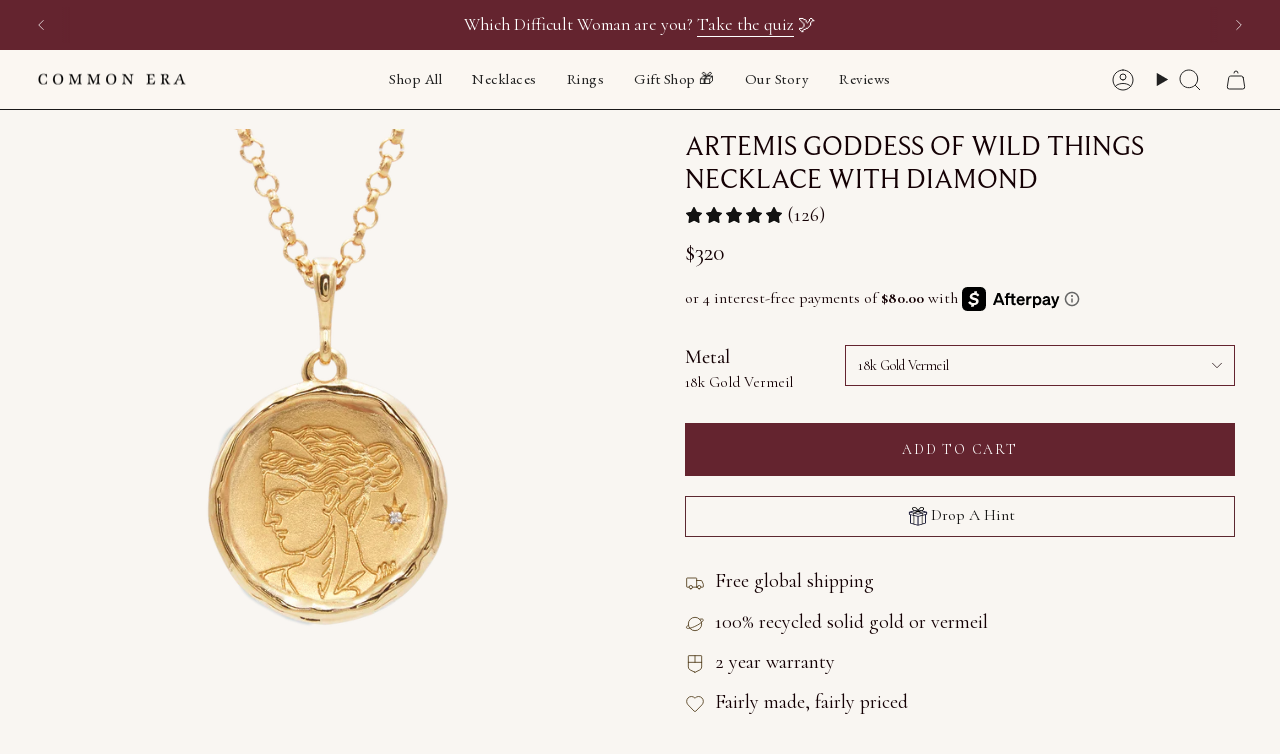

--- FILE ---
content_type: text/javascript; charset=utf-8
request_url: https://commonera.com/products/artemis-necklace.js
body_size: 1876
content:
{"id":4030419664941,"title":"Artemis Goddess of Wild Things Necklace with Diamond","handle":"artemis-necklace","description":"\u003cem\u003e\u003cstrong\u003eArtemis, Goddess of the Moon and Wild Things\u003c\/strong\u003e\u003c\/em\u003e\u003cbr\u003e\n\u003cp\u003eArtemis is the Goddess of the Hunt, also known as the ‘Lady of the Wild Things’. Strongly associated with night and the moon, Artemis presides over wild animals and nature, hunting, and interestingly enough, childbirth and young children, especially girls—which is how she earned the ancient term ‘The Protectress of Dewy Youth’.\u003c\/p\u003e\n\u003cp\u003eFamously disinterested in men and choosing a life of chastity, Artemis preferred to roam the mountains with a band of huntress nymphs and women, slaying wild animals (and occasionally impudent mortals) with her golden bow and arrow.\u003c\/p\u003e\n\u003cp\u003eOne day, after a successful hunt, Artemis and the huntresses were bathing in the wood when Actaeon, a mortal hunter, spied the goddess and her companions in their nakedness. Rather than brush it off or blame herself, Artemis caught him in the act and made an example of Actaeon by turning him into a stag.\u003c\/p\u003e\n\u003cp\u003eArtemis is the perfect talisman for young women, wild women, willful, assertive, and powerful women.\u003c\/p\u003e\n\u003cp\u003e\u003cstrong\u003e\u003cem\u003e﻿Product Details\u003c\/em\u003e\u003c\/strong\u003e\u003c\/p\u003e\n\u003cul\u003e\n\u003cli\u003eEthically sourced 1.5mm white diamond\u003c\/li\u003e\n\u003cli\u003e1 inch diameter, 15 grams\u003cbr\u003e\n\u003c\/li\u003e\n\u003cli\u003e18 inch rolo chain\u003c\/li\u003e\n\u003c\/ul\u003e","published_at":"2019-08-29T16:34:37-04:00","created_at":"2019-08-29T16:34:37-04:00","vendor":"COMMON ERA","type":"Necklaces","tags":["4weeks","_upsell_artemis-molten-ring","Diamond","Goddess","Gold","Necklace","spo-default","spo-disabled"],"price":32000,"price_min":32000,"price_max":500000,"available":true,"price_varies":true,"compare_at_price":null,"compare_at_price_min":0,"compare_at_price_max":0,"compare_at_price_varies":false,"variants":[{"id":39960480120981,"title":"18k Gold Vermeil","option1":"18k Gold Vermeil","option2":null,"option3":null,"sku":"NK-ARTE-G","requires_shipping":true,"taxable":true,"featured_image":null,"available":true,"name":"Artemis Goddess of Wild Things Necklace with Diamond - 18k Gold Vermeil","public_title":"18k Gold Vermeil","options":["18k Gold Vermeil"],"price":32000,"weight":150,"compare_at_price":null,"inventory_management":"shopify","barcode":"00850041927152","requires_selling_plan":false,"selling_plan_allocations":[]},{"id":39960480153749,"title":"14k Solid Gold Pendant Only (Made to order)","option1":"14k Solid Gold Pendant Only (Made to order)","option2":null,"option3":null,"sku":"NK-ARTE-14K","requires_shipping":true,"taxable":true,"featured_image":null,"available":true,"name":"Artemis Goddess of Wild Things Necklace with Diamond - 14k Solid Gold Pendant Only (Made to order)","public_title":"14k Solid Gold Pendant Only (Made to order)","options":["14k Solid Gold Pendant Only (Made to order)"],"price":500000,"weight":150,"compare_at_price":null,"inventory_management":"shopify","barcode":"","requires_selling_plan":false,"selling_plan_allocations":[]}],"images":["\/\/cdn.shopify.com\/s\/files\/1\/0072\/1580\/8557\/products\/NK-ARTE-G.png?v=1753456861","\/\/cdn.shopify.com\/s\/files\/1\/0072\/1580\/8557\/products\/artemis-sunlight.jpg?v=1753456856","\/\/cdn.shopify.com\/s\/files\/1\/0072\/1580\/8557\/products\/Artemis_97f04901-2061-4cb3-8985-57cd36843d03.jpg?v=1761667106","\/\/cdn.shopify.com\/s\/files\/1\/0072\/1580\/8557\/products\/Artemis.jpg?v=1761667106","\/\/cdn.shopify.com\/s\/files\/1\/0072\/1580\/8557\/products\/Artemis-cropped.jpg?v=1753456865","\/\/cdn.shopify.com\/s\/files\/1\/0072\/1580\/8557\/products\/back_93e0b15f-9a9d-4d55-9371-afd1c6121599.png?v=1753456849","\/\/cdn.shopify.com\/s\/files\/1\/0072\/1580\/8557\/products\/NK-ARTE-G.jpg?v=1753456851"],"featured_image":"\/\/cdn.shopify.com\/s\/files\/1\/0072\/1580\/8557\/products\/NK-ARTE-G.png?v=1753456861","options":[{"name":"Metal","position":1,"values":["18k Gold Vermeil","14k Solid Gold Pendant Only (Made to order)"]}],"url":"\/products\/artemis-necklace","media":[{"alt":"artemis-medallion","id":19746094055573,"position":1,"preview_image":{"aspect_ratio":1.0,"height":1500,"width":1500,"src":"https:\/\/cdn.shopify.com\/s\/files\/1\/0072\/1580\/8557\/products\/NK-ARTE-G.png?v=1753456861"},"aspect_ratio":1.0,"height":1500,"media_type":"image","src":"https:\/\/cdn.shopify.com\/s\/files\/1\/0072\/1580\/8557\/products\/NK-ARTE-G.png?v=1753456861","width":1500},{"alt":"Artemis Goddess of Wild Things Necklace with Diamond |  Necklaces - Common Era Jewelry","id":10524367224981,"position":2,"preview_image":{"aspect_ratio":1.0,"height":1500,"width":1500,"src":"https:\/\/cdn.shopify.com\/s\/files\/1\/0072\/1580\/8557\/products\/artemis-sunlight.jpg?v=1753456856"},"aspect_ratio":1.0,"height":1500,"media_type":"image","src":"https:\/\/cdn.shopify.com\/s\/files\/1\/0072\/1580\/8557\/products\/artemis-sunlight.jpg?v=1753456856","width":1500},{"alt":"Artemis Goddess of Wild Things Necklace with Diamond |  Necklaces - Common Era Jewelry","id":17207059087509,"position":3,"preview_image":{"aspect_ratio":1.0,"height":1500,"width":1500,"src":"https:\/\/cdn.shopify.com\/s\/files\/1\/0072\/1580\/8557\/products\/Artemis_97f04901-2061-4cb3-8985-57cd36843d03.jpg?v=1761667106"},"aspect_ratio":1.0,"height":1500,"media_type":"image","src":"https:\/\/cdn.shopify.com\/s\/files\/1\/0072\/1580\/8557\/products\/Artemis_97f04901-2061-4cb3-8985-57cd36843d03.jpg?v=1761667106","width":1500},{"alt":"Artemis Goddess of Wild Things Necklace with Diamond |  Necklaces - Common Era Jewelry","id":25024352747669,"position":4,"preview_image":{"aspect_ratio":1.0,"height":1080,"width":1080,"src":"https:\/\/cdn.shopify.com\/s\/files\/1\/0072\/1580\/8557\/products\/Artemis.jpg?v=1761667106"},"aspect_ratio":1.0,"height":1080,"media_type":"image","src":"https:\/\/cdn.shopify.com\/s\/files\/1\/0072\/1580\/8557\/products\/Artemis.jpg?v=1761667106","width":1080},{"alt":"Artemis Goddess of Wild Things Necklace with Diamond |  Necklaces - Common Era Jewelry","id":11411937362069,"position":5,"preview_image":{"aspect_ratio":1.0,"height":1200,"width":1200,"src":"https:\/\/cdn.shopify.com\/s\/files\/1\/0072\/1580\/8557\/products\/Artemis-cropped.jpg?v=1753456865"},"aspect_ratio":1.0,"height":1200,"media_type":"image","src":"https:\/\/cdn.shopify.com\/s\/files\/1\/0072\/1580\/8557\/products\/Artemis-cropped.jpg?v=1753456865","width":1200},{"alt":"pendant-back","id":19746099331221,"position":6,"preview_image":{"aspect_ratio":1.0,"height":1500,"width":1500,"src":"https:\/\/cdn.shopify.com\/s\/files\/1\/0072\/1580\/8557\/products\/back_93e0b15f-9a9d-4d55-9371-afd1c6121599.png?v=1753456849"},"aspect_ratio":1.0,"height":1500,"media_type":"image","src":"https:\/\/cdn.shopify.com\/s\/files\/1\/0072\/1580\/8557\/products\/back_93e0b15f-9a9d-4d55-9371-afd1c6121599.png?v=1753456849","width":1500},{"alt":"updated#gid:\/\/shopify\/Video\/24248571986069#video_id","id":32681671524609,"position":7,"preview_image":{"aspect_ratio":1.0,"height":1080,"width":1080,"src":"https:\/\/cdn.shopify.com\/s\/files\/1\/0072\/1580\/8557\/products\/cc963ffeac7e46ec8b2dd82689d64ba4.thumbnail.0000000000.jpg?v=1678285995"},"aspect_ratio":1.0,"duration":4170,"media_type":"video","sources":[{"format":"mp4","height":480,"mime_type":"video\/mp4","url":"https:\/\/cdn.shopify.com\/videos\/c\/vp\/cc963ffeac7e46ec8b2dd82689d64ba4\/cc963ffeac7e46ec8b2dd82689d64ba4.SD-480p-0.9Mbps-12923616.mp4","width":480},{"format":"mp4","height":1080,"mime_type":"video\/mp4","url":"https:\/\/cdn.shopify.com\/videos\/c\/vp\/cc963ffeac7e46ec8b2dd82689d64ba4\/cc963ffeac7e46ec8b2dd82689d64ba4.HD-1080p-2.5Mbps-12923616.mp4","width":1080},{"format":"mp4","height":720,"mime_type":"video\/mp4","url":"https:\/\/cdn.shopify.com\/videos\/c\/vp\/cc963ffeac7e46ec8b2dd82689d64ba4\/cc963ffeac7e46ec8b2dd82689d64ba4.HD-720p-1.6Mbps-12923616.mp4","width":720},{"format":"m3u8","height":1080,"mime_type":"application\/x-mpegURL","url":"https:\/\/cdn.shopify.com\/videos\/c\/vp\/cc963ffeac7e46ec8b2dd82689d64ba4\/cc963ffeac7e46ec8b2dd82689d64ba4.m3u8","width":1080}]},{"alt":"Artemis Goddess of Wild Things Necklace with Diamond |  Necklaces - Common Era Jewelry","id":32762948944129,"position":8,"preview_image":{"aspect_ratio":1.0,"height":1500,"width":1500,"src":"https:\/\/cdn.shopify.com\/s\/files\/1\/0072\/1580\/8557\/products\/NK-ARTE-G.jpg?v=1753456851"},"aspect_ratio":1.0,"height":1500,"media_type":"image","src":"https:\/\/cdn.shopify.com\/s\/files\/1\/0072\/1580\/8557\/products\/NK-ARTE-G.jpg?v=1753456851","width":1500}],"requires_selling_plan":false,"selling_plan_groups":[]}

--- FILE ---
content_type: text/javascript; charset=utf-8
request_url: https://commonera.com/products/artemis-necklace.js
body_size: 1501
content:
{"id":4030419664941,"title":"Artemis Goddess of Wild Things Necklace with Diamond","handle":"artemis-necklace","description":"\u003cem\u003e\u003cstrong\u003eArtemis, Goddess of the Moon and Wild Things\u003c\/strong\u003e\u003c\/em\u003e\u003cbr\u003e\n\u003cp\u003eArtemis is the Goddess of the Hunt, also known as the ‘Lady of the Wild Things’. Strongly associated with night and the moon, Artemis presides over wild animals and nature, hunting, and interestingly enough, childbirth and young children, especially girls—which is how she earned the ancient term ‘The Protectress of Dewy Youth’.\u003c\/p\u003e\n\u003cp\u003eFamously disinterested in men and choosing a life of chastity, Artemis preferred to roam the mountains with a band of huntress nymphs and women, slaying wild animals (and occasionally impudent mortals) with her golden bow and arrow.\u003c\/p\u003e\n\u003cp\u003eOne day, after a successful hunt, Artemis and the huntresses were bathing in the wood when Actaeon, a mortal hunter, spied the goddess and her companions in their nakedness. Rather than brush it off or blame herself, Artemis caught him in the act and made an example of Actaeon by turning him into a stag.\u003c\/p\u003e\n\u003cp\u003eArtemis is the perfect talisman for young women, wild women, willful, assertive, and powerful women.\u003c\/p\u003e\n\u003cp\u003e\u003cstrong\u003e\u003cem\u003e﻿Product Details\u003c\/em\u003e\u003c\/strong\u003e\u003c\/p\u003e\n\u003cul\u003e\n\u003cli\u003eEthically sourced 1.5mm white diamond\u003c\/li\u003e\n\u003cli\u003e1 inch diameter, 15 grams\u003cbr\u003e\n\u003c\/li\u003e\n\u003cli\u003e18 inch rolo chain\u003c\/li\u003e\n\u003c\/ul\u003e","published_at":"2019-08-29T16:34:37-04:00","created_at":"2019-08-29T16:34:37-04:00","vendor":"COMMON ERA","type":"Necklaces","tags":["4weeks","_upsell_artemis-molten-ring","Diamond","Goddess","Gold","Necklace","spo-default","spo-disabled"],"price":32000,"price_min":32000,"price_max":500000,"available":true,"price_varies":true,"compare_at_price":null,"compare_at_price_min":0,"compare_at_price_max":0,"compare_at_price_varies":false,"variants":[{"id":39960480120981,"title":"18k Gold Vermeil","option1":"18k Gold Vermeil","option2":null,"option3":null,"sku":"NK-ARTE-G","requires_shipping":true,"taxable":true,"featured_image":null,"available":true,"name":"Artemis Goddess of Wild Things Necklace with Diamond - 18k Gold Vermeil","public_title":"18k Gold Vermeil","options":["18k Gold Vermeil"],"price":32000,"weight":150,"compare_at_price":null,"inventory_management":"shopify","barcode":"00850041927152","requires_selling_plan":false,"selling_plan_allocations":[]},{"id":39960480153749,"title":"14k Solid Gold Pendant Only (Made to order)","option1":"14k Solid Gold Pendant Only (Made to order)","option2":null,"option3":null,"sku":"NK-ARTE-14K","requires_shipping":true,"taxable":true,"featured_image":null,"available":true,"name":"Artemis Goddess of Wild Things Necklace with Diamond - 14k Solid Gold Pendant Only (Made to order)","public_title":"14k Solid Gold Pendant Only (Made to order)","options":["14k Solid Gold Pendant Only (Made to order)"],"price":500000,"weight":150,"compare_at_price":null,"inventory_management":"shopify","barcode":"","requires_selling_plan":false,"selling_plan_allocations":[]}],"images":["\/\/cdn.shopify.com\/s\/files\/1\/0072\/1580\/8557\/products\/NK-ARTE-G.png?v=1753456861","\/\/cdn.shopify.com\/s\/files\/1\/0072\/1580\/8557\/products\/artemis-sunlight.jpg?v=1753456856","\/\/cdn.shopify.com\/s\/files\/1\/0072\/1580\/8557\/products\/Artemis_97f04901-2061-4cb3-8985-57cd36843d03.jpg?v=1761667106","\/\/cdn.shopify.com\/s\/files\/1\/0072\/1580\/8557\/products\/Artemis.jpg?v=1761667106","\/\/cdn.shopify.com\/s\/files\/1\/0072\/1580\/8557\/products\/Artemis-cropped.jpg?v=1753456865","\/\/cdn.shopify.com\/s\/files\/1\/0072\/1580\/8557\/products\/back_93e0b15f-9a9d-4d55-9371-afd1c6121599.png?v=1753456849","\/\/cdn.shopify.com\/s\/files\/1\/0072\/1580\/8557\/products\/NK-ARTE-G.jpg?v=1753456851"],"featured_image":"\/\/cdn.shopify.com\/s\/files\/1\/0072\/1580\/8557\/products\/NK-ARTE-G.png?v=1753456861","options":[{"name":"Metal","position":1,"values":["18k Gold Vermeil","14k Solid Gold Pendant Only (Made to order)"]}],"url":"\/products\/artemis-necklace","media":[{"alt":"artemis-medallion","id":19746094055573,"position":1,"preview_image":{"aspect_ratio":1.0,"height":1500,"width":1500,"src":"https:\/\/cdn.shopify.com\/s\/files\/1\/0072\/1580\/8557\/products\/NK-ARTE-G.png?v=1753456861"},"aspect_ratio":1.0,"height":1500,"media_type":"image","src":"https:\/\/cdn.shopify.com\/s\/files\/1\/0072\/1580\/8557\/products\/NK-ARTE-G.png?v=1753456861","width":1500},{"alt":"Artemis Goddess of Wild Things Necklace with Diamond |  Necklaces - Common Era Jewelry","id":10524367224981,"position":2,"preview_image":{"aspect_ratio":1.0,"height":1500,"width":1500,"src":"https:\/\/cdn.shopify.com\/s\/files\/1\/0072\/1580\/8557\/products\/artemis-sunlight.jpg?v=1753456856"},"aspect_ratio":1.0,"height":1500,"media_type":"image","src":"https:\/\/cdn.shopify.com\/s\/files\/1\/0072\/1580\/8557\/products\/artemis-sunlight.jpg?v=1753456856","width":1500},{"alt":"Artemis Goddess of Wild Things Necklace with Diamond |  Necklaces - Common Era Jewelry","id":17207059087509,"position":3,"preview_image":{"aspect_ratio":1.0,"height":1500,"width":1500,"src":"https:\/\/cdn.shopify.com\/s\/files\/1\/0072\/1580\/8557\/products\/Artemis_97f04901-2061-4cb3-8985-57cd36843d03.jpg?v=1761667106"},"aspect_ratio":1.0,"height":1500,"media_type":"image","src":"https:\/\/cdn.shopify.com\/s\/files\/1\/0072\/1580\/8557\/products\/Artemis_97f04901-2061-4cb3-8985-57cd36843d03.jpg?v=1761667106","width":1500},{"alt":"Artemis Goddess of Wild Things Necklace with Diamond |  Necklaces - Common Era Jewelry","id":25024352747669,"position":4,"preview_image":{"aspect_ratio":1.0,"height":1080,"width":1080,"src":"https:\/\/cdn.shopify.com\/s\/files\/1\/0072\/1580\/8557\/products\/Artemis.jpg?v=1761667106"},"aspect_ratio":1.0,"height":1080,"media_type":"image","src":"https:\/\/cdn.shopify.com\/s\/files\/1\/0072\/1580\/8557\/products\/Artemis.jpg?v=1761667106","width":1080},{"alt":"Artemis Goddess of Wild Things Necklace with Diamond |  Necklaces - Common Era Jewelry","id":11411937362069,"position":5,"preview_image":{"aspect_ratio":1.0,"height":1200,"width":1200,"src":"https:\/\/cdn.shopify.com\/s\/files\/1\/0072\/1580\/8557\/products\/Artemis-cropped.jpg?v=1753456865"},"aspect_ratio":1.0,"height":1200,"media_type":"image","src":"https:\/\/cdn.shopify.com\/s\/files\/1\/0072\/1580\/8557\/products\/Artemis-cropped.jpg?v=1753456865","width":1200},{"alt":"pendant-back","id":19746099331221,"position":6,"preview_image":{"aspect_ratio":1.0,"height":1500,"width":1500,"src":"https:\/\/cdn.shopify.com\/s\/files\/1\/0072\/1580\/8557\/products\/back_93e0b15f-9a9d-4d55-9371-afd1c6121599.png?v=1753456849"},"aspect_ratio":1.0,"height":1500,"media_type":"image","src":"https:\/\/cdn.shopify.com\/s\/files\/1\/0072\/1580\/8557\/products\/back_93e0b15f-9a9d-4d55-9371-afd1c6121599.png?v=1753456849","width":1500},{"alt":"updated#gid:\/\/shopify\/Video\/24248571986069#video_id","id":32681671524609,"position":7,"preview_image":{"aspect_ratio":1.0,"height":1080,"width":1080,"src":"https:\/\/cdn.shopify.com\/s\/files\/1\/0072\/1580\/8557\/products\/cc963ffeac7e46ec8b2dd82689d64ba4.thumbnail.0000000000.jpg?v=1678285995"},"aspect_ratio":1.0,"duration":4170,"media_type":"video","sources":[{"format":"mp4","height":480,"mime_type":"video\/mp4","url":"https:\/\/cdn.shopify.com\/videos\/c\/vp\/cc963ffeac7e46ec8b2dd82689d64ba4\/cc963ffeac7e46ec8b2dd82689d64ba4.SD-480p-0.9Mbps-12923616.mp4","width":480},{"format":"mp4","height":1080,"mime_type":"video\/mp4","url":"https:\/\/cdn.shopify.com\/videos\/c\/vp\/cc963ffeac7e46ec8b2dd82689d64ba4\/cc963ffeac7e46ec8b2dd82689d64ba4.HD-1080p-2.5Mbps-12923616.mp4","width":1080},{"format":"mp4","height":720,"mime_type":"video\/mp4","url":"https:\/\/cdn.shopify.com\/videos\/c\/vp\/cc963ffeac7e46ec8b2dd82689d64ba4\/cc963ffeac7e46ec8b2dd82689d64ba4.HD-720p-1.6Mbps-12923616.mp4","width":720},{"format":"m3u8","height":1080,"mime_type":"application\/x-mpegURL","url":"https:\/\/cdn.shopify.com\/videos\/c\/vp\/cc963ffeac7e46ec8b2dd82689d64ba4\/cc963ffeac7e46ec8b2dd82689d64ba4.m3u8","width":1080}]},{"alt":"Artemis Goddess of Wild Things Necklace with Diamond |  Necklaces - Common Era Jewelry","id":32762948944129,"position":8,"preview_image":{"aspect_ratio":1.0,"height":1500,"width":1500,"src":"https:\/\/cdn.shopify.com\/s\/files\/1\/0072\/1580\/8557\/products\/NK-ARTE-G.jpg?v=1753456851"},"aspect_ratio":1.0,"height":1500,"media_type":"image","src":"https:\/\/cdn.shopify.com\/s\/files\/1\/0072\/1580\/8557\/products\/NK-ARTE-G.jpg?v=1753456851","width":1500}],"requires_selling_plan":false,"selling_plan_groups":[]}

--- FILE ---
content_type: text/json
request_url: https://conf.config-security.com/model
body_size: 86
content:
{"title":"recommendation AI model (keras)","structure":"release_id=0x2a:7b:3e:62:2c:27:27:4c:38:33:34:3b:4b:33:51:3e:63:3d:39:2a:39:3d:70:26:7c:5b:6e:78:4c;keras;4rmb852vgkq2sie7u910undhg7u15ysoeo0u9gu0g6shauqchc2wtdgf0mdhr0zl4fc4uzio","weights":"../weights/2a7b3e62.h5","biases":"../biases/2a7b3e62.h5"}

--- FILE ---
content_type: application/javascript; charset=utf-8
request_url: https://sdks.automizely.com/recommendations/v1/pz-recommendations.umd.js?connection_id=c2dee02c126e09b7125a6775dba36eaa_v1&org_id=c168e49058818bc42b8e5f3223bb423c_v1&app_key=commonerajewelry&app_name=personalization&shop=commonerajewelry.myshopify.com
body_size: 159421
content:
(function(){"use strict";try{if(typeof document<"u"){var e=document.createElement("style");e.appendChild(document.createTextNode('.am_recommendation_container{padding:0%;text-align:center;margin:0 auto;position:relative;padding-left:2rem;padding-right:2rem}.am_rec_product_list_section{width:100%;margin:0 auto;overflow:hidden}.am_rec_product_list_section .am_title{width:100%;margin-top:unset;line-height:1.5;text-align:center;font-weight:700;overflow-wrap:break-word;box-sizing:border-box}.am_rec_product_wrap_box{margin:0 auto}.am_rec_product_list_box{margin:0%;display:grid;align-content:center;justify-content:center;justify-items:center}.am_rec_modal li{list-style:none}.am_rec_modal ul,.am_rec_modal li{padding:0;margin:0}.am_recommendation_container li{list-style:none}.am_recommendation_container ul,.am_recommendation_container li{padding:0;margin:0}.am_rec_poweryby{font-size:14px;margin:0 auto;padding:8px 20px;display:flex;font-weight:600}.am_rec_poweryby.pc{justify-content:flex-start;flex-direction:row-reverse;gap:8px}.am_rec_poweryby.mobile{justify-content:center;flex-direction:row-reverse;gap:8px}.am_rec_powerby_remove_btn{color:#2c6ecb;cursor:pointer}.am-product-carousel--wrapper .splide{width:100%}.am-product-carousel--wrapper .splide:not(.is-overflow) .splide__pagination{display:flex}.am-product-carousel--wrapper .splide .splide__arrows{position:absolute;top:0;left:0;right:0;pointer-events:none}.am-product-carousel--wrapper .splide .splide__arrows .splide__arrow{pointer-events:auto}.am-product-carousel--wrapper .splide .splide__arrows .splide__arrows__placeholder{display:block;font-size:0;width:100%}.am-product-carousel--wrapper .splide__track{margin:0!important}.am-product-carousel--wrapper .splide__arrow{width:32px!important;height:32px!important;background:rgba(92,95,98,.6)!important;min-width:32px!important}.am-product-carousel--wrapper .splide__arrow:hover{background:rgba(26,28,29,.6)!important}.am-product-carousel--wrapper .splide__arrow:disabled{background:rgba(186,190,195,.6)!important;opacity:1}.am-product-carousel--wrapper .splide__arrow:focus{outline:none}.am-product-carousel--wrapper .splide__arrow svg{fill:#fff!important;width:16px!important}.am-product-carousel--wrapper .splide__arrow--prev{left:0!important}.am-product-carousel--wrapper .splide__arrow--next{right:0!important}.am-product-carousel--wrapper .splide .splide__pagination{position:relative;bottom:0;margin-top:20px;display:flex}.am-product-carousel--wrapper .splide .splide__pagination .splide__pagination__page{width:6px;height:6px;border-radius:3px;margin:4px;background:rgba(0,0,0,.4)}.am-product-carousel--wrapper .splide .splide__pagination .splide__pagination__page.is-active{width:20px;height:6px;border-radius:3px;background:#000;transform:scale(1);opacity:1}.am-product-carousel--wrapper .splide__slide__container{height:100%;overflow:hidden}.am_recommendation_container .splide__container,.am_rec_modal-wrapper .splide__container{box-sizing:border-box;position:relative}.am_recommendation_container .splide__list,.am_rec_modal-wrapper .splide__list{-webkit-backface-visibility:hidden;backface-visibility:hidden;display:-ms-flexbox;display:flex;height:100%;margin:0!important;padding:0!important}.am_recommendation_container .splide.is-initialized:not(.is-active) .splide__list,.am_rec_modal-wrapper .splide.is-initialized:not(.is-active) .splide__list{display:block}.am_recommendation_container .splide__pagination,.am_rec_modal-wrapper .splide__pagination{-ms-flex-align:center;align-items:center;display:-ms-flexbox;display:flex;-ms-flex-wrap:wrap;flex-wrap:wrap;-ms-flex-pack:center;justify-content:center;margin:0;pointer-events:none}.am_recommendation_container .splide__pagination li,.am_rec_modal-wrapper .splide__pagination li{display:inline-block;line-height:1;list-style-type:none;margin:0;pointer-events:auto}.am_recommendation_container .splide__progress__bar,.am_rec_modal-wrapper .splide__progress__bar{width:0}.am_recommendation_container .splide,.am_rec_modal-wrapper .splide{position:relative;visibility:hidden}.am_recommendation_container .splide.is-initialized,.am_recommendation_container .splide.is-rendered,.am_rec_modal-wrapper .splide.is-initialized,.am_rec_modal-wrapper .splide.is-rendered{visibility:visible}.am_recommendation_container .splide__slide,.am_rec_modal-wrapper .splide__slide{-webkit-backface-visibility:hidden;backface-visibility:hidden;box-sizing:border-box;-ms-flex-negative:0;flex-shrink:0;list-style-type:none!important;margin:0;position:relative}.am_recommendation_container .splide__slide img,.am_rec_modal-wrapper .splide__slide img{vertical-align:bottom}.am_recommendation_container .splide__spinner,.am_rec_modal-wrapper .splide__spinner{animation:splide-loading 1s linear infinite;border:2px solid #999;border-left-color:transparent;border-radius:50%;contain:strict;display:inline-block;height:20px;inset:0;margin:auto;position:absolute;width:20px}.am_recommendation_container .splide__sr,.am_rec_modal-wrapper .splide__sr{clip:rect(0 0 0 0);border:0;height:1px;margin:-1px;overflow:hidden;padding:0;position:absolute;width:1px}.am_recommendation_container .splide__toggle.is-active .splide__toggle__play,.am_recommendation_container .splide__toggle__pause,.am_rec_modal-wrapper .splide__toggle.is-active .splide__toggle__play,.am_rec_modal-wrapper .splide__toggle__pause{display:none}.am_recommendation_container .splide__toggle.is-active .splide__toggle__pause,.am_rec_modal-wrapper .splide__toggle.is-active .splide__toggle__pause{display:inline}.am_recommendation_container .splide__track,.am_rec_modal-wrapper .splide__track{overflow:hidden;position:relative;z-index:0}@keyframes splide-loading{0%{transform:rotate(0)}to{transform:rotate(1turn)}}.am_recommendation_container .splide__track--draggable,.am_rec_modal-wrapper .splide__track--draggable{-webkit-touch-callout:none;-webkit-user-select:none;-ms-user-select:none;user-select:none}.am_recommendation_container .splide__track--fade>.splide__list,.am_rec_modal-wrapper .splide__track--fade>.splide__list{display:block}.am_recommendation_container .splide__track--fade>.splide__list>.splide__slide,.am_rec_modal-wrapper .splide__track--fade>.splide__list>.splide__slide{left:0;opacity:0;position:absolute;top:0;z-index:0}.am_recommendation_container .splide__track--fade>.splide__list>.splide__slide.is-active,.am_rec_modal-wrapper .splide__track--fade>.splide__list>.splide__slide.is-active{opacity:1;position:relative;z-index:1}.am_recommendation_container .splide--rtl,.am_rec_modal-wrapper .splide--rtl{direction:rtl}.am_recommendation_container .splide__track--ttb>.splide__list,.am_rec_modal-wrapper .splide__track--ttb>.splide__list{display:block}.am_recommendation_container .splide__arrow,.am_rec_modal-wrapper .splide__arrow{-ms-flex-align:center;align-items:center;background:#ccc;border:0;border-radius:50%;cursor:pointer;display:-ms-flexbox;display:flex;height:2em;-ms-flex-pack:center;justify-content:center;opacity:.7;padding:0;position:absolute;top:50%;transform:translateY(-50%);width:2em;z-index:1}.am_recommendation_container .splide__arrow svg,.am_rec_modal-wrapper .splide__arrow svg{fill:#000;height:1.2em;width:1.2em}.am_recommendation_container .splide__arrow:hover:not(:disabled),.am_rec_modal-wrapper .splide__arrow:hover:not(:disabled){opacity:.9}.am_recommendation_container .splide__arrow:disabled,.am_rec_modal-wrapper .splide__arrow:disabled{opacity:.3}.am_recommendation_container .splide__arrow:focus-visible,.am_rec_modal-wrapper .splide__arrow:focus-visible{outline:3px solid #0bf;outline-offset:3px}.am_recommendation_container .splide__arrow--prev,.am_rec_modal-wrapper .splide__arrow--prev{left:1em}.am_recommendation_container .splide__arrow--prev svg,.am_rec_modal-wrapper .splide__arrow--prev svg{transform:scaleX(-1)}.am_recommendation_container .splide__arrow--next,.am_rec_modal-wrapper .splide__arrow--next{right:1em}.am_recommendation_container .splide.is-focus-in .splide__arrow:focus,.am_rec_modal-wrapper .splide.is-focus-in .splide__arrow:focus{outline:3px solid #0bf;outline-offset:3px}.am_recommendation_container .splide__pagination,.am_rec_modal-wrapper .splide__pagination{bottom:.5em;left:0;padding:0 1em;position:absolute;right:0;z-index:1}.am_recommendation_container .splide__pagination__page,.am_rec_modal-wrapper .splide__pagination__page{background:#ccc;border:0;border-radius:50%;display:inline-block;height:8px;margin:3px;opacity:.7;padding:0;position:relative;transition:transform .2s linear;width:8px}.am_recommendation_container .splide__pagination__page.is-active,.am_rec_modal-wrapper .splide__pagination__page.is-active{background:#fff;transform:scale(1.4);z-index:1}.am_recommendation_container .splide__pagination__page:hover,.am_rec_modal-wrapper .splide__pagination__page:hover{cursor:pointer;opacity:.9}.am_recommendation_container .splide__pagination__page:focus-visible,.am_rec_modal-wrapper .splide__pagination__page:focus-visible{outline:3px solid #0bf;outline-offset:3px}.am_recommendation_container .splide.is-focus-in .splide__pagination__page:focus,.am_rec_modal-wrapper .splide.is-focus-in .splide__pagination__page:focus{outline:3px solid #0bf;outline-offset:3px}.am_recommendation_container .splide__progress__bar,.am_rec_modal-wrapper .splide__progress__bar{background:#ccc;height:3px}.am_recommendation_container .splide__slide,.am_rec_modal-wrapper .splide__slide{-webkit-tap-highlight-color:transparent}.am_recommendation_container .splide__slide:focus,.am_rec_modal-wrapper .splide__slide:focus{outline:0}@supports (outline-offset: -3px){.am_recommendation_container .splide__slide:focus-visible,.am_rec_modal-wrapper .splide__slide:focus-visible{outline:3px solid #0bf;outline-offset:-3px}}@media screen and (-ms-high-contrast: none){.am_recommendation_container .splide__slide:focus-visible,.am_rec_modal-wrapper .splide__slide:focus-visible{border:3px solid #0bf}}@supports (outline-offset: -3px){.am_recommendation_container .splide.is-focus-in .splide__slide:focus,.am_rec_modal-wrapper .splide.is-focus-in .splide__slide:focus{outline:3px solid #0bf;outline-offset:-3px}}@media screen and (-ms-high-contrast: none){.am_recommendation_container .splide.is-focus-in .splide__slide:focus,.am_rec_modal-wrapper .splide.is-focus-in .splide__slide:focus{border:3px solid #0bf}.am_recommendation_container .splide.is-focus-in .splide__track>.splide__list>.splide__slide:focus,.am_rec_modal-wrapper .splide.is-focus-in .splide__track>.splide__list>.splide__slide:focus{border-color:#0bf}}.am_recommendation_container .splide__toggle,.am_rec_modal-wrapper .splide__toggle{cursor:pointer}.am_recommendation_container .splide__toggle:focus-visible,.am_rec_modal-wrapper .splide__toggle:focus-visible{outline:3px solid #0bf;outline-offset:3px}.am_recommendation_container .splide.is-focus-in .splide__toggle:focus,.am_rec_modal-wrapper .splide.is-focus-in .splide__toggle:focus{outline:3px solid #0bf;outline-offset:3px}.am_recommendation_container .splide__track--nav>.splide__list>.splide__slide,.am_rec_modal-wrapper .splide__track--nav>.splide__list>.splide__slide{border:3px solid transparent;cursor:pointer}.am_recommendation_container .splide__track--nav>.splide__list>.splide__slide.is-active,.am_rec_modal-wrapper .splide__track--nav>.splide__list>.splide__slide.is-active{border:3px solid #000}.am_recommendation_container .splide__arrows--rtl .splide__arrow--prev,.am_rec_modal-wrapper .splide__arrows--rtl .splide__arrow--prev{left:auto;right:1em}.am_recommendation_container .splide__arrows--rtl .splide__arrow--prev svg,.am_rec_modal-wrapper .splide__arrows--rtl .splide__arrow--prev svg{transform:scaleX(1)}.am_recommendation_container .splide__arrows--rtl .splide__arrow--next,.am_rec_modal-wrapper .splide__arrows--rtl .splide__arrow--next{left:1em;right:auto}.am_recommendation_container .splide__arrows--rtl .splide__arrow--next svg,.am_rec_modal-wrapper .splide__arrows--rtl .splide__arrow--next svg{transform:scaleX(-1)}.am_recommendation_container .splide__arrows--ttb .splide__arrow,.am_rec_modal-wrapper .splide__arrows--ttb .splide__arrow{left:50%;transform:translate(-50%)}.am_recommendation_container .splide__arrows--ttb .splide__arrow--prev,.am_rec_modal-wrapper .splide__arrows--ttb .splide__arrow--prev{top:1em}.am_recommendation_container .splide__arrows--ttb .splide__arrow--prev svg,.am_rec_modal-wrapper .splide__arrows--ttb .splide__arrow--prev svg{transform:rotate(-90deg)}.am_recommendation_container .splide__arrows--ttb .splide__arrow--next,.am_rec_modal-wrapper .splide__arrows--ttb .splide__arrow--next{bottom:1em;top:auto}.am_recommendation_container .splide__arrows--ttb .splide__arrow--next svg,.am_rec_modal-wrapper .splide__arrows--ttb .splide__arrow--next svg{transform:rotate(90deg)}.am_recommendation_container .splide__pagination--ttb,.am_rec_modal-wrapper .splide__pagination--ttb{display:-ms-flexbox;display:flex;-ms-flex-direction:column;flex-direction:column;inset:0 .5em 0 auto;padding:1em 0}.widget_error_modal_overlay{position:fixed;top:0;left:0;width:100%;height:100%;background-color:#00000080;transition:opacity .3s ease-in-out;opacity:1;z-index:10002;display:block!important}.widget_error_modal_overlay.widget_error_is_active{opacity:1}.widget_error_modal{position:fixed;top:50%;left:50%;transform:translate(-50%,-50%);background-color:#fff;box-shadow:0 0 1px #0003,0 26px 80px #0003;transition:transform .3s ease-in-out;transform-origin:center center;opacity:1;z-index:100002;width:320px;height:150px}.widget_error_modal.widget_error_is_active{transform:translate(-50%,-50%) scale(1);opacity:1}.widget_error_modal_close_content{padding:16px 20px;font-size:14px;line-height:20px;box-sizing:border-box;height:80px;display:flex;justify-content:space-between}.widget_error_modal_error_message{font-size:14px;text-align:left;flex:1}.widget_error_modal_close{height:30px;background-color:transparent;border:none;cursor:pointer}.widget_error_modal_content{display:flex;align-items:center;justify-content:flex-end;height:70px;border-top:1px solid #e4e5e7}.widget_error_modal_button{height:36px;width:70px;font-size:14px;font-weight:500;border:1px solid #babfc3;margin-right:17px;border-radius:4px;display:flex;align-items:center;justify-content:center;cursor:pointer}.am_rec_modal-wrapper{position:fixed;left:0;bottom:0;background:rgba(0,0,0,.5);z-index:10001;width:100vw;height:100vh;display:flex;align-items:center;justify-content:center}.am_rec_preview_modal-wrapper{position:absolute;width:100%;height:100%}.am_rec_modal{padding:20px;position:absolute;background:#fff;z-index:inherit}.am_rec_modal_pc{border-radius:16px;box-shadow:0 -18px 40px #0000000f;left:50%;top:50%;transform:translate(-50%,-50%)}.am_rec_modal_mobile{left:0;right:0;bottom:0;border-top-left-radius:14px;border-top-right-radius:14px;position:fixed}.am_rec_modal_preview_mobile{position:absolute}.am_rec_modal-close{cursor:pointer;position:absolute;right:20px;top:20px;width:20px;height:20px;line-height:16px;text-align:center;display:inline-block}.am_rec_mobileVariantPicker{display:grid;row-gap:16px;width:100%;text-align:left;padding-bottom:12px}.am_rec_mobileVariantPicker:not(.desktop){display:flex;flex-direction:column;max-height:calc(100vh - 80px);overflow:hidden}.am_rec_button{position:relative}@media screen and (max-width: 600px){.am_rec_button-action{text-align:left}}.am_rec_mobileVariantPicker.desktop{grid-template-rows:auto auto 1fr;display:grid;row-gap:16px;min-height:338px;padding-bottom:0}.widget_rec_modal_image{position:relative;overflow:hidden;width:25%;min-width:25%;margin-right:4px;height:100%;cursor:pointer;font-size:0}.am_rec_mobileVariantPicker:not(.desktop) .widget_rec_modal_image{width:100%;min-width:100%;margin-right:0}.widget_rec_modal_image img{height:100%;width:100%;object-fit:cover;margin:auto;left:0}.am_rec_variantPicker-header-wrapper{width:100%;display:flex;justify-content:flex-start;overflow:hidden}.am_rec_mobileVariantPicker:not(.desktop) .am_rec_variantPicker-header-wrapper{flex-direction:column;gap:12px;flex:0 0 auto}.am_rec_variantPicker-header{max-width:280px;font-size:16px;line-height:1.5;margin-bottom:4px}.am_rec_mobileVariantImg{display:none}.am_rec_mobileVariantImg.mobile{display:block;width:80px;margin-right:4px}.am_rec_variantPicker-header.mobile{font-weight:400;font-size:14px;line-height:20px;max-width:215px;color:#000}.am_rec_mobileVariantPicker:not(.desktop) .am_rec_variantPicker-header.mobile{max-width:100%}.am_rec_product-name{overflow:hidden;text-overflow:ellipsis;display:-webkit-box;-webkit-line-clamp:2;-webkit-box-orient:vertical;margin:0;font-size:16px}.am_rec_price{font-weight:700;line-height:24px;font-size:16px;display:flex;column-gap:8px}.am_rec_price.mobile{line-height:20px}.am_rec_mobile_scrollable{display:flex;flex-direction:column;gap:16px}.am_rec_mobileVariantPicker:not(.desktop) .am_rec_mobile_scrollable{flex:1 1 auto;overflow-y:auto;min-height:0;padding-right:4px}.am_rec_skuList{display:flex;flex-direction:column;gap:16px}.am_rec_mobileVariantPicker:not(.desktop) .am_rec_mobile_scrollable::-webkit-scrollbar{width:4px}.am_rec_mobileVariantPicker:not(.desktop) .am_rec_mobile_scrollable::-webkit-scrollbar-thumb{border-radius:2px;background-color:#d9d9d9}.am_rec_mobileVariantPicker:not(.desktop) .am_rec_mobile_scrollable::-webkit-scrollbar-track{background:transparent}.am_rec_modal_subscription{display:flex;flex-direction:column;gap:8px}.am_rec_modal_subscription:empty{display:none}.am_rec_skuList.mobile{height:unset;min-height:unset;padding-right:0;margin-right:0}.am_rec_skuList ::-webkit-scrollbar{width:6px}.am_rec_skuList ::-webkit-scrollbar-thumb{border-radius:3px;background-color:#d9d9d9}.am_rec_button-action{display:inherit}@media screen and (max-width: 600px){.am_rec_skuList{max-width:calc(100vw - 40px)}::-webkit-scrollbar{width:0px}}.am_rec_mobileVariantPicker .am_rec_add_to_cart_button{margin:0}.am_rec_mobileVariantPicker:not(.desktop) .widget_rec_button_wrapper{flex:0 0 auto;margin-top:16px;width:100%}.am_rec_mobileVariantPicker:not(.desktop) .am_rec_button_container{width:100%!important;display:block!important}.am_rec_mobileVariantPicker:not(.desktop) .am_rec_add_to_cart_button,.am_rec_mobileVariantPicker:not(.desktop) .widget_rec_item_infomation_button{width:100%!important;box-sizing:border-box;display:flex!important}.am_rec_product-description{max-height:40px;line-height:1.5;overflow-y:auto;font-size:12px}.am_rec_skuSelector{display:grid;row-gap:16px}.am_rec_sku-title{font-weight:400;font-size:14px;line-height:20px;color:#000;margin-bottom:4px}.am_rec_subscription_container{display:flex;align-items:flex-start;padding-left:2px;margin-top:8px}.am_rec_subscription_container input{display:none;margin-top:3px}.am_rec_subscription_container label{box-sizing:border-box;margin-top:4px;display:inline-block;width:15px;height:15px;border:2px solid #000;position:relative;cursor:pointer}.am_rec_subscription_container label:before{display:inline-block;content:" ";width:8px;border:2px solid #fff;box-sizing:border-box;height:4px;border-top:none;border-right:none;top:44%;left:50%;transform:translate(-50%,-50%) rotate(-45deg);position:absolute;opacity:0}.am_rec_subscription_container input[type=checkbox]:checked+label{background:#000}.am_rec_subscription_container input[type=checkbox]:checked+label:before{opacity:1;transform:all .5s}.am_rec_subscription_text{flex:1;margin-left:5px;font-weight:400;font-size:12px;line-height:24px;letter-spacing:.1px;text-align:left}.widget_rec_subscription_select_container{margin-top:4px}.widget_rec_button_wrapper{flex-shrink:0}.widget_rec_button_wrapper .widget_rec_item_infomation_button{display:flex;align-items:center;border:none;background:transparent;font-size:14px;width:100%;min-height:32px;outline:none;padding:6px 8px;overflow-wrap:break-word;position:relative;text-align:center;box-sizing:border-box;justify-content:center;cursor:pointer;min-width:40px;line-height:1.2}.widget_rec_button_wrapper .widget_rec_item_infomation_button .button-text{display:flex;align-items:center;width:initial}.widget_rec_button_wrapper .widget_rec_item_infomation_button .button-text svg{width:16px;height:16px}.widget_rec_button_wrapper .widget_rec_item_infomation_button_popup_added{opacity:.4}.button-icon{margin-right:6px;width:20px!important}.add_to_cart_status span{color:#44474a;font-size:14px;line-height:20px;margin-left:8px;text-align:left}.am_rec_add_to_cart_button_content{display:flex;align-items:center;justify-content:center;position:absolute;top:calc(50% - 9px);left:calc(50% - 30px)}.am_loader{display:block;position:absolute;width:20px;height:20px;border:2px solid white;border-top-color:transparent!important;border-radius:100%;inset:0;margin:auto;animation:loadingRotate 1.2s linear infinite}.am_rec_quantity_selector{width:100%}.am_rec_quantity_selector_title{margin-bottom:4px;line-height:20px;font-size:14px}.am_rec_quantity_selector_input{height:32px;display:flex;align-items:center;border:1px solid #c9cccf;background:#fff;box-sizing:border-box}.am_rec_quantity_selector_input>button:only-child{min-width:30px;width:100%;display:flex;align-items:center;justify-content:center}.am_rec_quantity_selector_button{width:30px;height:100%;color:#707070;cursor:pointer;line-height:1;display:flex;align-items:center;justify-content:center;background:unset;border:unset}.am_rec_quantity_selector_minus svg,.am_rec_quantity_selector_plus svg,.am_rec_quantity_selector_delete svg{width:16px;height:16px}.am_rec_quantity_selector_minus_disabled,.am_rec_quantity_selector_plus_disabled{color:#babec3;cursor:not-allowed}.am_rec_quantity_selector_quantity{color:#232323;user-select:none}.am_rec_item_wrap{line-height:16px}#am-rec-button{height:16px}.am_rec_title{font-weight:400;font-size:14px;line-height:20px;color:#000;margin-bottom:4px}.widget_rec_reviews{display:flex;column-gap:4px;row-gap:4px;flex-wrap:wrap;align-items:center}.widget_rec_reviews:has(*){padding:1px 0}.widget_rec_stars{display:flex}.widget_rec_stars_item{display:flex;align-items:center;line-height:1;font-size:0}.widget_rec_stars_item_star{width:16px;height:16px;font-size:0;line-height:1;display:flex;align-items:center;justify-content:center}.widget_rec_reviews_count{color:var(--text-color);font-size:12px;line-height:1}.am_mobile_gallery{width:100%}.am_mobile_gallery .splide__track{border:none}.am_mobile_gallery__list{width:100%}.am_mobile_gallery .am_rec_splide--previewContainer{width:100%;aspect-ratio:1 / 1;background-color:#fafbfc}.am_mobile_gallery .am_rec_splide--previewContainer>*{width:100%!important;height:100%!important;aspect-ratio:1 / 1;object-fit:contain;object-position:left top}.am_mobile_gallery .am_mobile_gallery_progress{position:relative;width:100%;height:2px;background:#f1f2f3;margin-top:16px;border-radius:1px}.am_mobile_gallery .am_mobile_gallery_progress__thumb{position:absolute;top:0;height:100%;background:#8e8e8e;border-radius:1px;transition:left .2s ease,width .2s ease;display:block;z-index:1}.am_rec_splide--previewContainer{position:relative}.am_rec_splide--previewContainer>*{width:280px;height:280px;background-color:#fafbfc;object-position:left top;object-fit:contain}.am_rec_splide--previewContainer--ExternalVideo{border:none}.am_rec_imageGallery{width:280px}.am_thumbnails_container{margin-top:10px;max-width:280px;overflow-x:hidden;flex-direction:row;display:flex;padding:0}.am_thumbnails_container .splide__slide{width:48px!important;height:48px;margin-right:10px;cursor:pointer;border:1px solid #FAFBFC;overflow:hidden;padding:1px}.am_thumbnails_container .splide__slide>div{height:100%}.am_thumbnails_container .splide__slide.is-active{border-color:#8c9196}.am_rec_imageGallery .splide__arrow{background:rgba(33,43,54,.8)!important;border-radius:4px;width:24px;height:24px;min-width:24px}.am_rec_imageGallery .splide__arrow--next{right:4px}.am_rec_imageGallery .splide__arrow--prev{left:4px}.am_rec_imageGallery .splide__arrow svg{fill:#fff;width:14px!important;height:14px!important}.am_rec_imageGallery .splide__arrow:disabled{display:none!important}.am_thumbnails_container .splide--slide .splide__arrow:disabled{display:none!important}.splide__arrow{transition:opacity .3s ease-in-out}.am_thumbnail--itemContainer{position:relative;height:100%}.am_thumbnail--itemContainer--image{display:flex;height:100%}.am_thumbnail--itemContainer--image>img{object-fit:contain;width:100%;height:100%}.am_thumbnail--itemContainer--player{position:absolute;top:50%;left:50%;width:20px;height:20px;margin-left:-10px;margin-top:-10px}.am_rec_desktop--wrapper{display:grid;column-gap:20px;grid-template-columns:280px auto;width:616px;text-align:left}.am_rec_productSelect_container select{background-image:none!important;font-family:inherit;cursor:pointer;display:block;width:100%;height:32px;color:#000;-webkit-appearance:none;border:1px solid rgba(201,204,207,1);-moz-appearance:none;background:transparent;padding:0 26px 0 7px;overflow:hidden;text-overflow:ellipsis;white-space:nowrap;font-weight:400;font-size:14px;line-height:20px;box-sizing:border-box;box-shadow:none;outline:none}.am_rec_productSelect_container select:focus-visible{outline:none;outline-offset:unset}.am_rec_productSelect_container{position:relative;display:block}.am_rec_productSelect_bg{position:absolute;height:100%;top:50%;right:7px;transform:translateY(-50%);display:flex;align-items:center;pointer-events:none}.am_rec_productSelect_bg>svg{width:12px;height:12px;color:#707070}.am_rec_item{width:100%;height:100%;display:flex}.am_rec_item_wrap{height:100%;width:100%;display:flex;flex-direction:column;justify-content:start;align-content:flex-end;line-height:24px}.am_rec_item-container{width:100%;display:flex;justify-content:center}.am_rec_item_img{position:relative;width:100%;overflow:hidden;margin-bottom:12px;display:inline-block;box-sizing:border-box}.am_rec_item_img img{height:100%;margin:0 auto;object-fit:cover;width:100%!important;position:absolute;inset:0}.am_rec_item_empty_img{display:flex;align-items:center;justify-content:center;position:absolute;width:100%;height:100%;background:#FAFAFA}.am_rec_item_title{color:#666;word-wrap:break-word;overflow:hidden;text-overflow:ellipsis;display:-webkit-box;-webkit-line-clamp:2;-webkit-box-orient:vertical;line-height:1.5}.am_rec_item_title a,.am_productInfo_container{text-decoration:none;margin-bottom:8px}.am_productInfo_container{cursor:pointer!important;display:inline-block;flex-grow:1;display:flex;flex-direction:column}.am_rec_price_content{line-height:1.5;display:flex;flex-wrap:wrap;width:100%}.am_rec_price_content_gap{gap:8px;column-gap:8px;row-gap:0}.am_rec_item_price{word-wrap:break-word;color:#333}.am_rec_compare_price{color:#8c9196;text-decoration:line-through}.am_rec_item_description{max-height:40px;line-height:1.5;overflow-y:auto;margin:4px 0}.am_rec_item_description_row{height:40px;line-height:1.5;overflow-y:auto;margin:4px 0}.am_rec_button_container{display:"inline-block";user-select:none}.am_rec_add_to_cart_button{width:100%;color:#f2f2f2;background-color:#333;font-weight:400;font-size:14px;border-radius:4px;border:1px solid #333;padding:6px 8px;overflow-wrap:break-word;position:relative;visibility:visible;line-height:20px;display:inline-block;text-align:center;cursor:pointer}.am_rec_add_to_cart_button:active{border-color:#00000024!important}.button-loading{display:block!important;visibility:hidden;position:absolute;width:20px;height:20px;border:2px solid white;border-top-color:transparent!important;border-radius:100%;left:calc(50% - 10px);top:calc(50% - 10px)}.buy-now-button--loading>.button-text{visibility:hidden}.buy-now-button--loading>.button-loading{visibility:visible;animation:loadingRotate 1.2s linear infinite}.buy-now-button--success>.button-text{visibility:hidden}.buy-now-button--success>.button-loading{visibility:hidden}@keyframes loadingRotate{0%{-webkit-transform:rotate(0deg)}to{-webkit-transform:rotate(360deg)}}.add_to_cart_status{margin-top:8px;display:flex;justify-content:center}.add_to_cart_status div{width:20px;height:20px}.add_to_cart_status span{color:#44474a;font-size:14px;line-height:20px;margin-left:8px;text-align:left;width:100%}.am_rec_variant_selector{margin-top:4px;display:flex;flex-direction:column;gap:4px}.am_rec_variant_selector_item{width:100%;height:32px}.am_rec_variant_selector_item__display_none{display:none!important}.am_rec_min_order{margin-top:4px;color:#8c9196;font-size:12px}.am_rec_item_icon_warp_grid{width:20px;flex:0}.am_rec_item_icon{width:20px;height:20px;color:#5c5f62}.widget_rec_item{width:100%;margin-bottom:20px;overflow:hidden}.widget_rec_item .widget_rec_item_infomation{width:100%;display:flex;justify-content:space-between;align-items:center}.widget_rec_item:last-child{margin-bottom:0}.widget_rec_item_image{position:relative;height:100%;overflow:hidden;width:25%;margin-right:3.13%;cursor:pointer;font-size:0;box-sizing:border-box}.widget_rec_item_image img{height:100%;width:100%;object-fit:cover;margin:auto;left:0}.widget_rec_item_infomation_basic{flex:1 1 auto;display:flex;flex-direction:column;margin:auto}.widget_rec_item_infomation_basic_content{display:flex}.widget_rec_item_infomation_basic_info{display:flex;align-items:center;justify-content:space-between;width:100%;position:relative;gap:8px}.widget_rec_item_infomation_basic_info .widget_rec_quantity_selector_item{flex:1}.widget_rec_item_infomation_basic_product_info{flex:4;width:0}.widget_rec_item_infomation_basic_product_info:empty{display:block}.widget_rec_item_empty_img{width:100%;height:100%;position:relative;background:#FAFAFA}.widget_rec_item_empty_img svg{position:absolute;top:50%;transform:translateY(-50%);left:0;width:100%}.widget_rec_item_infomation_basic_title{line-height:1.5;overflow:hidden;text-overflow:ellipsis;display:-webkit-box;-webkit-line-clamp:2;-webkit-box-orient:vertical;cursor:pointer;word-break:break-word;margin:0}.widget_rec_item_infomation_basic_price{line-height:1.5;cursor:pointer;display:flex;flex-wrap:wrap;gap:8px;column-gap:8px;row-gap:0;width:100%}.widget_rec_item_price_compare,.widget_rec_item_price_now{display:inline-block}.widget_rec_item_price_compare{text-decoration:line-through}.widget_rec_item_infomation_basic_description{max-height:40px;line-height:1.5;overflow:auto;margin:4px 0;overflow-wrap:break-word}.widget_rec_item_infomation_basic_button{display:flex;align-items:center;border:none;background:transparent;font-size:14px;width:100%;outline:none;border-radius:8px;margin-top:0;overflow-wrap:break-word;position:relative;text-align:center;justify-content:center;cursor:pointer}.widget_rec_item_variant_container:has(select){margin-top:4px}.widget_rec_variant_selector{display:flex;gap:4px}.widget_rec_variant_selector_item{height:32px}.widget_rec_variant_selector_item__display_none{display:none!important}.widget_rec_item_infomation_basic_product_info .widget_rec_quantity_selector_item{flex:1;height:32px}.widget_rec_quantity_selector_item__display_none{display:none!important}.widget_rec_item_infomation_min_order{margin-top:4px;font-size:12px;color:#6d7175}.sr-only{position:absolute;width:1px;height:1px;padding:0;margin:-1px;overflow:hidden;clip:rect(0,0,0,0);white-space:nowrap;border-width:0}.am_rec_item_icon_warp_list{width:100%;margin-bottom:20px;display:flex;align-items:center;justify-content:center}.am_rec_product_bundle_price{display:flex;align-items:center;justify-content:center;gap:8px;margin-top:24px}.am_rec_product_bundle_button_wrapper{display:flex;align-items:center;justify-content:center;margin-top:12px}.am_rec_product_bundle_button{display:flex;align-items:center;justify-content:center;gap:8px;border:none;font-size:14px;width:400px;height:50px;padding:6px 8px;cursor:pointer;line-height:1.2;position:relative}.am_rec_product_bundle_button .button-text{display:flex;align-items:center;justify-content:center}.am_rec_product_bundle_button .button-text svg{width:16px;height:16px}.apz__line__container .splide{width:100%}.apz__line__container .splide:not(.is-overflow) .splide__pagination{display:flex}.apz__line__container .splide .splide__slide{width:100%}.apz__line__container .splide .splide__arrows{position:absolute;top:0;left:0;right:0;pointer-events:none}.apz__line__container .splide .splide__arrows .splide__arrow{pointer-events:auto}.apz__line__container .splide .splide__arrows .splide__arrows__placeholder{display:block;font-size:0;width:100%}.apz__line__container .splide .pagination{height:22px;width:100%;display:flex;justify-content:center;align-items:flex-end;gap:4px}.apz__line__container .splide .pagination .pagination__item{width:6px;height:6px;border-radius:3px;background:rgba(0,0,0,.4)}.apz__line__container .splide .pagination .pagination__item--active{background:#000}.apz__line__container .splide__track{margin:0!important}.apz__line__container .splide__arrow{width:20px!important;height:20px!important;background:none!important}.apz__line__container .splide__arrow svg{fill:#000!important;width:16px!important;height:16px!important}.apz__line__container .splide__arrow--prev{left:0!important}.apz__line__container .splide__arrow--next{right:0!important}.am-product-slide--wrapper .splide{width:100%}.am-product-slide--wrapper .splide:not(.is-overflow) .splide__pagination{display:flex}.am-product-slide--wrapper .splide .splide__arrows{position:absolute;top:0;left:0;right:0;pointer-events:none;opacity:0;transition:opacity .3s ease}.am-product-slide--wrapper .splide .splide__arrows .splide__arrow{pointer-events:auto}.am-product-slide--wrapper .splide .splide__arrows .splide__arrows__placeholder{display:block;font-size:0;width:100%}.am-product-slide--wrapper .splide .splide:hover .splide__arrows,.am-product-slide--wrapper .splide .splide__arrows.show{opacity:1}.am-product-slide--wrapper .splide-progress{background:#f1f2f3;border-radius:2px}.am-product-slide--wrapper .splide-progress-bar{margin-top:20px;background:#8e8e8e;height:4px;transition:left .4s ease;position:relative;width:0;border-radius:2px}.am-product-slide--wrapper .splide-progress-bar-mobile{height:2px}.am-product-slide--wrapper .splide__track{margin:0!important}.am-product-slide--wrapper .splide__arrow{width:32px!important;height:32px!important;background:rgba(92,95,98,.6)!important;min-width:32px!important}.am-product-slide--wrapper .splide__arrow:hover{background:rgba(26,28,29,.6)!important}.am-product-slide--wrapper .splide__arrow:disabled{background:rgba(186,190,195,.6)!important;opacity:1}.am-product-slide--wrapper .splide__arrow:focus{outline:none}.am-product-slide--wrapper .splide__arrow svg{fill:#fff!important;width:16px!important}.am-product-slide--wrapper .splide__arrow--prev{left:0!important}.am-product-slide--wrapper .splide__arrow--next{right:0!important}.am-product-slide--wrapper .splide__arrows.at-end .splide__arrow--next{display:none!important}.am-product-slide--wrapper .splide__arrows:not(.show-left) .splide__arrow--prev{display:none!important}.am-product-slide--wrapper .splide .splide__pagination{position:relative;bottom:0;margin-top:20px;display:flex}.am-product-slide--wrapper .splide .splide__pagination .splide__pagination__page{width:6px;height:6px;border-radius:3px;margin:4px;background:rgba(0,0,0,.4)}.am-product-slide--wrapper .splide .splide__pagination .splide__pagination__page.is-active{width:20px;height:6px;border-radius:3px;background:#000;transform:scale(1);opacity:1}.am-product-slide--wrapper .splide__slide__container{height:100%;overflow:hidden}.am-rec-productWrapper{width:100%}.am-rec-productWrapper.center{justify-content:center}.am-rec-productWrapper.center .am_product_splide--item:last-child{margin-right:0!important}.am_product_splide--item{display:flex;width:100%;align-items:center;justify-content:center;gap:20px}.apz_popup_bottombar{width:100%;border-top:1px solid #D9D9D9;flex:none;display:flex;align-items:center;justify-content:space-evenly;gap:20px;padding-top:16px;box-sizing:border-box}.apz_popup_bottombar .apz_popup_bottombar_botton{height:33px;line-height:33px;align-items:center;padding:0;margin:0;letter-spacing:-.2px;flex:1;cursor:pointer;overflow:hidden;white-space:nowrap;text-overflow:ellipsis;position:relative}.apz_popup_bottombar .apz_popup_bottombar_botton_close{border:1px solid #D9D9D9;background:#FFF}.apz_popup_bottombar .apz_popup_bottombar_botton_confirm{border:1px solid #000;background:#000;color:#f2f2f2}.apz_popup_bottombar .apz_popup_bottombar_botton_confirm_loading .apz_popup_bottombar_botton_text{display:none}.apz_popup_bottombar .apz_popup_bottombar_botton_confirm_loading .apz_popup_bottombar_botton_loading_block{display:block}.apz_popup_bottombar .apz_popup_bottombar_botton_loading_block{display:none;position:absolute;width:18px;height:18px;inset:0;margin:auto;border:2px solid transparent;border-radius:50%;animation:button-loading-spinner .5s linear infinite}@keyframes button-loading-spinner{0%{transform:rotate(0)}to{transform:rotate(1turn)}}.popup_products_single{display:flex;column-gap:20px;box-sizing:content-box}.popup_products_single_mobile{flex-direction:column;row-gap:16px}.popup_products_single_mobile .popup_products_single_image_container{width:unset}.popup_products_single_image_container{flex:1;width:0;height:fit-content}.popup_products_single_image_container .am_rec_imageGallery{width:unset}.popup_products_single_image_container .am_rec_imageGallery .am_rec_splide--previewContainer>*{width:100%;height:fit-content}.popup_products_single_image_container .am_rec_imageGallery .am_thumbnails_container{max-width:unset;width:unset}.popup_products_info{flex:1;display:flex;flex-direction:column;gap:16px;height:100%;min-width:0}.popup_products_info .popup_products_info_basic{display:flex;flex-direction:column;gap:8px}.popup_products_info .popup_products_info_basic .popup_products_info_basic_title{flex:none;line-height:1.5;overflow:hidden;text-overflow:ellipsis;display:-webkit-box;-webkit-line-clamp:2;-webkit-box-orient:vertical;cursor:pointer;word-break:break-all}.popup_products_info .popup_products_info_basic .popup_products_info_basic_price{line-height:1.5;cursor:pointer;display:flex;flex-wrap:wrap;gap:8px;column-gap:8px;row-gap:0;width:100%}.popup_products_info .popup_products_info_basic .popup_products_info_basic_price .popup_products_info_basic_price_now .popup_products_info_basic_price_compare{display:inline-block}.popup_products_info .popup_products_info_basic .popup_products_info_basic_price .popup_products_info_basic_price_compare{text-decoration:line-through}.popup_products_info .popup_products_info_basic .popup_products_info_description{line-height:1.5;overflow:auto;overflow-wrap:break-word}.popup_products_info .popup_products_info_basic>.popup_products_info_description:not(:last-child){max-height:80px;flex:1}.popup_products_info .popup_products_info_basic>.popup_products_info_description:last-child{max-height:unset;flex:unset}.popup_products_info .popup_products_info_basic>.popup_products_info_description_mobile{flex:unset!important}.popup_products_info .popup_products_variant .am_rec_subscription_container{margin-top:0;margin-bottom:8px}.popup_products_info .popup_products_variant .popup_products_selling_plan_selector{margin-bottom:16px}.popup_products_info .popup_products_variant .popup_products_variant_selector{display:flex;gap:4px}.popup_products_info .popup_products_variant .popup_products_variant_selector .popup_products_variant_selector_item{width:100%;height:32px}.popup_products_min_purchase{font-size:12px;color:#6d7175}.apz_popup_countdown{width:100%;line-height:43px;background:#ECEDEE;text-align:center;padding:8px 20px;display:flex;align-items:center;justify-content:center;box-sizing:border-box}.apz_popup .am_rec_modal-wrapper{inset:0;width:initial;height:initial;padding:30px}.apz_popup .am_rec_modal-wrapper .am_rec_modal{padding:0;margin:0;background:initial;display:flex}.apz_popup .am_rec_modal-wrapper .am_rec_modal_pc{left:initial;top:initial;transform:initial;max-width:676px;width:100%;min-height:317px;border-radius:0;max-height:calc(100% - 80px)}.apz_popup .am_rec_modal-wrapper .am_rec_modal_mobile{max-height:calc(100% - 59px);border-radius:0}.apz_popup .apz_popup_container{width:100%;overflow:hidden;display:flex;flex-direction:column;align-items:center}.apz_popup .apz_popup_container .popup_title{width:100%;word-break:break-word;line-height:1.5;box-sizing:border-box}.apz_popup .apz_popup_container .popup_products{display:flex;flex-direction:column;width:100%;overflow:hidden}.apz_popup .apz_popup_container .popup_products .popup_products_single,.apz_popup .apz_popup_container .popup_products .popup_products_mutiple{overflow:auto}.apz_popup .apz_popup_container .am-product-carousel--wrapper .am_product_splide--item{justify-content:space-evenly}.apz_popup .apz_popup_container .am-product-carousel--wrapper .splide__slide__container{max-width:140px;flex:1}.apz_popup .apz_popup_container .am-product-carousel--wrapper .splide__arrows{display:flex;align-items:center;position:absolute;width:100%;height:100%}.apz_popup .apz_popup_container .am-product-carousel--wrapper .splide__arrow{background:none!important;transition:none!important;width:18px!important;min-width:18px!important;height:18px!important;opacity:1;top:initial}.apz_popup .apz_popup_container .am-product-carousel--wrapper .splide__arrow svg{fill:#737373!important;width:18px!important;height:18px!important}.apz_popup .apz_popup_container .am-product-carousel--wrapper .splide__track{padding:0 20px!important}.apz-component-drawer{width:100%;height:100%;position:fixed;top:0;left:0;z-index:10000}.apz-component-drawer:not([data-mount]){visibility:hidden;pointer-events:none}.apz-component-drawer:not([data-absolute]){position:fixed}.apz-component-drawer[data-absolute]{position:absolute}.apz-component-drawer-mask{position:absolute;width:100%;height:100%;background-color:#00000080;display:flex;align-items:stretch}.drawer-mask-inner{flex:1;padding:20px;min-width:0;min-height:0;display:flex;align-items:center}.drawer-mask-block{flex:none}.drawer-mask-block:empty{display:block}.apz-component-drawer-content{position:absolute;background:white;box-shadow:-1px 0 5px #0000004d;transition-duration:.25s;transition-timing-function:initial;transition-property:transform}.cart-drawer-header-section{width:100%;position:relative}.header-section-title{margin-right:20px;line-height:normal;position:relative;color:#000}.header-section-close{position:absolute;top:0;display:flex;align-items:center;justify-content:center;width:20px;cursor:pointer;height:100%;background:none;border:none;padding:0}.header-section-close-icon{width:16px;height:16px}.cart-section-item{width:100%;display:flex;flex-direction:column;gap:16px;padding:16px 0}.cart-section-item-product{width:100%;display:flex;justify-content:space-between;gap:20px}.cart-section-item-product .cart-section-item-product-image{width:25%;height:25%;flex:none;aspect-ratio:var(--cart-items-image-aspect-ratio, 1);object-fit:cover;border:var(--cart-items-image-border, 1px solid #e1e3e5);border-radius:var(--cart-items-image-border-radius, 0);box-sizing:border-box;cursor:pointer}.cart-section-item-product .cart-section-item-product-main{flex:1;width:0;display:flex;flex-direction:column;gap:8px}.cart-section-item-product .cart-section-item-product-main .cart-section-item-product-mainInfo{width:100%;display:flex;justify-content:space-between;gap:20px}.cart-section-item-product .cart-section-item-product-main .cart-section-item-product-mainProperties{width:100%;word-wrap:break-word;font-size:14px;font-weight:400;line-height:20px;color:#6d7175}.cart-section-item-product .cart-section-item-product-info{width:0;flex:1;display:flex;flex-direction:column;gap:8px;text-align:left}.cart-section-item-product .cart-section-item-product-info .product-info-title{color:#000;font-size:16px;font-style:normal;font-weight:600;line-height:24px;cursor:pointer;overflow-wrap:break-word;margin:0}.cart-section-item-product .cart-section-item-product-info .product-info-title .tag{display:inline-block;width:38px;height:24px;border-radius:4px;background:#e4e5e7;text-align:center;line-height:24px;margin-right:8px;font-size:14px;font-weight:400}.cart-section-item-product .cart-section-item-product-info .product-info-variant-title{color:#6d7175;font-size:14px;font-style:normal;font-weight:400;line-height:20px;overflow-wrap:break-word}.cart-section-item-product .cart-section-item-product-info .product-info-variant-options{display:flex;flex-direction:column;gap:4px;color:#6d7175;font-size:14px;font-style:normal;font-weight:400;line-height:20px;word-break:break-word}.cart-section-item-product .cart-section-item-product-info .product-info-selling-plan-name{color:#6d7175;font-size:14px;font-style:normal;font-weight:400;line-height:20px}.cart-section-item-product .cart-section-item-product-info .product-info-discounts{display:flex;flex-direction:column;gap:8px}.cart-section-item-product .cart-section-item-product-info .product-info-discounts .product-info-discounts-item{display:flex;align-items:center;gap:4px}.cart-section-item-product .cart-section-item-product-info .product-info-discounts .product-info-discounts-item .product-info-discounts-item-icon{width:16px;height:16px}.cart-section-item-product .cart-section-item-product-info .product-info-discounts .product-info-discounts-item .product-info-discounts-item-title{font-size:12px;line-height:18px;letter-spacing:-.2px;color:#737373}.cart-section-item-product .cart-section-item-product-info .product-info-control{display:flex;align-items:center;flex-wrap:wrap;row-gap:8px;column-gap:8px}.cart-section-item-product .cart-section-item-product-info .product-info-control .product-info-control-quantity{flex:none}.cart-section-item-product .cart-section-item-product-info .upgrade-subscription{display:flex;flex-direction:column;gap:4px}.cart-section-item-product .cart-section-item-product-info .upgrade-subscription .upgrade-subscription-button{padding:6px 8px;text-align:left;cursor:pointer;width:fit-content;position:relative}.cart-section-item-product .cart-section-item-product-info .upgrade-subscription .upgrade-subscription-button .upgrade-subscription-button-text{display:flex;align-items:center;gap:4px;svg-width:16px;svg-height:16px}.cart-section-item-product .cart-section-item-product-info .upgrade-subscription .upgrade-subscription-text{text-align:left;overflow-wrap:break-word}.cart-section-item-product .cart-section-item-product-amount-column{flex-direction:column;align-items:flex-end}.cart-section-item-product .cart-section-item-product-amount{flex:none;display:flex;gap:4px;font-weight:600}.cart-section-item-product .cart-section-item-product-amount .product-amount-price{color:#202223}.cart-section-item-product .cart-section-item-product-amount .product-amount-compare-at{text-decoration:line-through;color:#737373}.product-info-control-remove{flex:none;color:#6d7175;font-size:14px;font-style:normal;font-weight:400;line-height:20px;text-decoration-line:underline;cursor:pointer;position:relative;height:fit-content}.product-info-control-remove .product-info-control-remove-icon{height:24px;width:24px;padding:6px;box-sizing:border-box;cursor:pointer}.product-info-control-remove .product-info-control-remove-icon .product-info-control-remove-icon-svg{height:12px;width:12px;color:#8c9196}.product-info-control-remove .product-info-control-remove-loading{position:relative}.cart-section-item-tip{display:flex;gap:8px;text-align:left;padding:4px 8px;background:#f6f6f7;border-radius:8px}.cart-section-item-tip .cart-section-item-tip-icon{display:flex;align-items:center;flex:none}.cart-section-item-tip .cart-section-item-tip-text{min-width:0;overflow-wrap:break-word;line-height:normal}.apz-component-input-quantity{display:flex;align-items:center;justify-content:space-between;border:1px solid #E1E3E5;height:30px;padding:4px;width:90px}.input-quantity-button{border:none;margin:0;padding:0;width:auto;display:flex;align-items:center;justify-content:center;background:none;position:relative}.input-quantity-button .input-quantity-button-action{display:flex;align-items:center;justify-content:center}.input-quantity-button .input-quantity-button-icon{color:#babec3;width:16px;height:16px;-moz-user-select:none;-webkit-user-select:none;user-select:none;-webkit-user-drag:none;user-drag:none}.input-quantity-button:not(:disabled){cursor:pointer}.input-quantity-button:not(:disabled) .input-quantity-button-icon{color:#5c5f62}input[type=number].input-quantity-count{width:0;flex:1;padding:0 4px;color:#202223;font-size:14px;font-style:normal;font-weight:600;line-height:30px;background:none;text-align:center;font-family:unset;user-select:none;appearance:none;border:none;margin:0;outline:none;box-shadow:none}input[type=number].input-quantity-count::-webkit-inner-spin-button,input[type=number].input-quantity-count::-webkit-outer-spin-button{appearance:none;margin:0}.apz-component-select{position:relative;border:1px solid #E1E3E5;display:flex;align-items:center;height:28px}.apz-component-select select{background-image:none!important;font-family:inherit;cursor:pointer;display:block;height:100%;color:inherit;border:none;-webkit-appearance:none;-moz-appearance:none;background:transparent;padding-left:4px;overflow:hidden;text-overflow:ellipsis;white-space:nowrap;font-weight:400;font-size:14px;line-height:20px;box-sizing:none;box-shadow:none;outline:none;flex:1;min-width:0px}.apz-component-select select:focus-visible{outline:none;outline-offset:unset}.apz-component-select-icon{display:flex;align-items:center;pointer-events:none;color:#5c5f62}.apz-component-tag{display:inline-block;height:24px;padding:0 4px;border-radius:4px;background:#E4E5E7;text-align:center;line-height:24px;margin-right:8px;font-size:14px;font-weight:400}.upgrade-items{width:100%;position:relative;padding:0 8px}.upgrade-items .upgrade-items-triangle{width:0;height:0;border:5px solid transparent;border-bottom:8px solid #F6F6F7;position:absolute;top:-13px;left:34px}.upgrade-items .upgrade-items-list{width:100%;display:flex;flex-direction:column}.upgrade-items .upgrade-items-carousel{display:flex}.upgrade-items .upgrade-items-carousel .upgrade-items-carousel-control{width:24px;display:flex;flex:none;align-items:center;color:#737373;cursor:pointer}.upgrade-items .upgrade-items-carousel .upgrade-items-carousel-control svg{width:24px;height:24px}.upgrade-items .upgrade-items-carousel .upgrade-items-carousel-control:hover{color:#202223}.upgrade-items .upgrade-items-carousel .control-prev{justify-items:flex-start}.upgrade-items .upgrade-items-carousel .control-next{justify-items:flex-end}.upgrade-items .upgrade-items-carousel .upgrade-items-carousel-slides{flex:1;display:flex;align-items:center;overflow:hidden;position:relative}.upgrade-items .upgrade-items-carousel .upgrade-items-carousel-slides .upgrade-items-carousel-slides-scroll{width:100%;display:flex;flex-wrap:nowrap;position:relative;transition-timing-function:linear;transition-duration:.2s;transition-property:left,height}.upgrade-items .upgrade-items-carousel .upgrade-items-carousel-slides .upgrade-items-carousel-slides-scroll>div{width:100%;height:fit-content;flex:none}.upgrade-item{display:flex;gap:12px;padding:8px 0}.upgrade-item .upgrade-item-image{width:66px;flex:none;cursor:pointer;aspect-ratio:var(--cart-items-image-aspect-ratio, 1);object-fit:cover;border:var(--cart-items-image-border, 1px solid #e1e3e5);border-radius:var(--cart-items-image-border-radius, 0)}.upgrade-item .upgrade-item-info{width:0;flex:1;display:flex;flex-direction:column;gap:8px}.upgrade-item .upgrade-item-info .upgrade-item-info-description{text-align:left;word-break:break-word;cursor:pointer}.upgrade-item .upgrade-item-info .upgrade-item-info-upgrade-button{padding:6px 8px;text-align:left;cursor:pointer;width:fit-content;position:relative}.upgrade-item .upgrade-item-info .upgrade-item-info-upgrade-button .upgrade-item-info-upgrade-button-text{display:flex;align-items:center;gap:4px}.upgrade-item .upgrade-item-info .upgrade-item-info-upgrade-button .upgrade-item-info-upgrade-button-text svg{width:16px;height:16px}.upgrade-item .upgrade-item-amount{flex:none;display:flex;flex-direction:column;align-items:flex-end;font-weight:600}.upgrade-item .upgrade-item-amount .upgrade-item-amount-price{color:#202223}.upgrade-item .upgrade-item-amount .upgrade-item-amount-compare-at{text-decoration:line-through;color:#737373}.apz-component-divider{box-sizing:border-box;margin:0;padding:0;border-block-start:1px solid #E1E3E5;display:block}.apz-component-divider.apz-component-divider-dashed{border-style:dashed none none}.apz-component-divider.apz-component-divider-dashed:before,.apz-component-divider.apz-component-divider-dashed:after{border-style:dashed none none}.apz-component-divider-vertical{height:14px;border-inline-start:1px solid #E1E3E5;border-inline-end:0;border-block-start:0;border-block-end:0;display:inline-block!important;margin:0 8px}.apz-component-divider-vertical.apz-component-divider-dashed{border-style:dashed}.apz-component-divider-with-text{display:flex;border-block-start:0 #E1E3E5}.apz-component-divider-with-text:before,.apz-component-divider-with-text:after{position:relative;width:50%;border-block-start:1px transparent;border-block-start-color:inherit;border-block-end:0;transform:translateY(50%);content:""}.apz-component-divider-with-text-left:before{width:5%}.apz-component-divider-with-text-left:after{width:95%}.apz-component-divider-with-text-center:before,.apz-component-divider-with-text-center:after{width:50%}.apz-component-divider-with-text-right:before{width:95%}.apz-component-divider-with-text-right:after{width:5%}.apz-component-divider-inner-text{padding:0 14px;white-space:nowrap}.bundle-products{width:100%;background:#F6F6F7;border-radius:8px;padding:8px;display:flex;flex-direction:column;gap:8px;align-items:flex-start;position:relative}.bundle-products-triangle{width:0;height:0;border:5px solid transparent;border-bottom:8px solid #F6F6F7;position:absolute;top:-13px;left:34px}.bundle-products-title{width:100%;height:20px;display:flex;align-items:center;justify-content:space-between;cursor:pointer}.bundle-products-title-text{color:#202223;line-height:20px;letter-spacing:0}.bundle-products-title-icon{width:20px;height:20px;color:#5c5f62;transition:transform .3s ease-out}.bundle-products-title-icon-collapsed{transform:rotate(90deg)}.bundle-products-list{width:100%}.bundle-products-list-collapsed{display:none}.bundle-products-item{width:100%;display:flex;align-items:flex-start;gap:20px;min-height:40px}.bundle-products-item-image{width:40px;flex:none;aspect-ratio:var(--cart-items-image-aspect-ratio, 1);object-fit:cover;border:var(--cart-items-image-border, 1px solid #e1e3e5);border-radius:var(--cart-items-image-border-radius, 0);cursor:pointer}.bundle-products-item-info{width:0;display:flex;flex-direction:column;align-items:flex-start;flex:1;min-height:40px;gap:4px}.bundle-products-item-product-title{width:100%;overflow-wrap:break-word;font-size:12px;line-height:1.5;color:#202223;letter-spacing:0;cursor:pointer}.bundle-products-item-variant-title{width:100%;overflow-wrap:break-word;font-size:12px;line-height:1.5;color:#6d7175;letter-spacing:0}.bundle-products-item-quantity{line-height:1.5;font-size:12px;color:#202223;flex:none}.bundle-products-item-divider{margin:8px 0}.cart-drawer-cart-section-empty{text-align:center;padding:80px 0;display:flex;flex-direction:column;justify-content:center;row-gap:8px}.cart-drawer-cart-section-empty .cart-section-empty-title{color:#000;font-size:14px;font-weight:400;line-height:20px}.cart-drawer-cart-section-empty .cart-section-empty-description{color:#6d7175;font-size:14px;font-weight:400;line-height:20px}.cart-drawer-cart-section{width:100%}.cart-drawer-checkout-section{width:100%;margin-top:20px;display:flex;flex-direction:column;gap:20px}.discount-control{display:flex;align-items:center;gap:8px}input[type=text].discount-control-input{width:0;flex:1;padding:11.5px 11px;color:#333;font-size:14px;font-style:normal;font-weight:400;line-height:21px;letter-spacing:-.2px;background:none;text-align:left;font-family:unset;user-select:none;appearance:none;border:1px solid #d9d9d9;border-radius:5px;margin:0;outline:none;box-shadow:none;transition:border-color .1s}input[type=text].discount-control-input:focus{border-color:#333}input[type=text].discount-control-input-error{border-color:#e22222}input[type=text].discount-control-input-error:focus{border-color:#e22222}input[type=text].discount-control-input::placeholder{color:var(--placeholder)}input[type=text].discount-control-input::-webkit-inner-spin-button,input[type=text].discount-control-input::-webkit-outer-spin-button{appearance:none;margin:0}.discount-control-button{width:80px;height:46px;line-height:46px;color:#fff;background:#000;font-size:14px;font-weight:600;text-align:center;border:none;border-radius:5px;margin:0;padding:0;cursor:pointer;font-family:unset;position:relative;transition:filter .1s}.discount-control-button:hover{filter:brightness(1.1)}.discount-control-button:active{filter:brightness(.9)}.discount-control-button-text{display:flex;align-items:center;justify-content:center;gap:8px}.discount-control-button-text svg{width:16px;height:16px}.discount-error{font-size:14px;font-weight:400;letter-spacing:-.2px;text-align:left;color:#e22222}.discount-success{font-size:14px;font-weight:400;letter-spacing:-.2px;text-align:left;color:#737373}.discount-codes{margin-top:20px;display:flex;flex-direction:column;gap:12px}.discount-codes-item{display:flex;align-items:center;justify-content:space-between}.discount-codes-item-info{display:flex;align-items:center;background:#e9e9e9;height:26px;padding:4px;border-radius:4px}.discount-codes-item-info-icon{width:16px;height:16px;margin-right:4px}.discount-codes-item-info-code{font-size:14px;line-height:18px;letter-spacing:-.2px;margin-right:8px;color:#737373}.discount-codes-item-info-remove{width:14px;height:14px;cursor:pointer;display:flex;padding:2px;margin-right:6px;position:relative}.discount-codes-item-info-remove:hover{filter:brightness(1.1)}.discount-codes-item-info-remove:active{filter:brightness(.9)}.discount-codes-item-amount{flex:none;font-size:16px;font-weight:400;color:#000;text-align:right}.checkout-section-subtotal,.checkout-order-discount{display:flex;align-items:center;justify-content:space-between}.checkout-section-checkout-button{height:50px;line-height:50px;width:100%;color:var(--checkout-button-color, #fff);background:var(--checkout-button-background, #000);font-size:var(--checkout-button-font-size, 14px);font-weight:var(--checkout-button-font-weight, 600);text-align:center;border:none;border-radius:5px;margin:0;padding:0;cursor:pointer;font-family:var(--checkout-button-font-family, unset);position:relative;transition:filter .1s}.checkout-section-checkout-button:hover{filter:brightness(1.1)}.checkout-section-checkout-button:active{filter:brightness(.9)}.checkout-section-checkout-button-text{display:flex;align-items:center;justify-content:center;gap:8px}.checkout-section-checkout-button-text svg{width:16px;height:16px}.btn-disabled{opacity:.4;pointer-events:none}.checkout-section-protection{width:100%}.checkout-section-protection-hidden{display:none}.checkout-section-protection-preview{display:flex;align-items:center;justify-content:space-between;gap:8px}.checkout-section-protection-preview-icon{color:#fff;margin:auto;position:absolute;inset:0}.apz-component-switch{border:none;padding:0;display:inline-block;width:43px;height:20px;position:relative;border-radius:22px;background:#A5A5A5;cursor:pointer;transition:all .2s}.apz-component-switch-handle{width:18px;height:18px;position:absolute;top:1px;inset-inline-start:1px;border-radius:9px;background:#FFF;transition:all .2s ease-in-out;display:block}.apz-component-switch-inner{width:100%;height:100%;display:flex;align-items:center;overflow:hidden}.apz-component-switch-inner-checked,.apz-component-switch-inner-unchecked{width:22px;height:100%;transition:margin-inline-start .2s ease-in-out,margin-inline-end .2s ease-in-out;overflow:hidden;position:relative}.apz-component-switch-inner-checked{margin-inline-start:-22px;margin-inline-end:0px}.apz-component-switch-inner-unchecked{margin-inline-start:20px;margin-inline-end:1px}.apz-component-switch-checked{background:#000}.apz-component-switch-checked .apz-component-switch-handle{inset-inline-start:24px}.apz-component-switch-checked .apz-component-switch-inner-checked{margin-inline-start:1px;margin-inline-end:20px}.apz-component-switch-checked .apz-component-switch-inner-unchecked{margin-inline-start:0px;margin-inline-end:-22px}.apz-component-drawer .drawer-mask-inner [apz_stay_same_page]{opacity:0;transform:translateY(-10px);transition-property:opacity,transform;transition-timing-function:cubic-bezier(.4,0,.2,1);transition-duration:.15s;transition-delay:.2s}.apz-component-drawer[data-open=true] .drawer-mask-inner [apz_stay_same_page]:has(.am_recommendation_container){opacity:1;transform:translateY(0)}.apz-component-drawer[data-open=false] .drawer-mask-inner [apz_stay_same_page]:has(.am_recommendation_container){opacity:0;transform:translateY(-10px);transition-delay:0s}.cart-drawer-recommendation-section{width:100%}.cart-drawer-announcement-section{padding:8px;font-weight:400;font-size:14px;line-height:20px;background:#F6F6F7;border-top:1px solid #E1E3E5;border-bottom:1px solid #E1E3E5;overflow-wrap:break-word}.cart-drawer-promotion-section{width:100%;padding:20px 0;display:flex;flex-direction:column;gap:8px}.promotion-section-description{font-size:14px;font-weight:400;line-height:20px;text-align:center}.promotion-section-progress{width:100%;position:relative;overflow-x:auto;scrollbar-width:none}.promotion-section-progress-content{position:relative}.promotion-section-progress-foreground{width:100%;display:flex;align-items:center;position:absolute;top:0;left:0;z-index:1;transition:all .3s linear}.promotion-section-progress-foreground .promotion-tier-line,.promotion-section-progress-foreground .promotion-tier-circle{background:#202223}.promotion-section-progress-background{display:flex;align-items:center}.promotion-section-progress-background .promotion-tier-line,.promotion-section-progress-background .promotion-tier-circle{background:#8D9196}.promotion-section-progress-foreground:has(.promotion-tier-circle),.promotion-section-progress-background:has(.promotion-tier-circle){height:32px}.promotion-tier-line{width:100%;height:8px;border-radius:4px}.promotion-tier-circle{position:absolute;width:32px;height:32px;border-radius:32px;top:0;display:flex;align-items:center;justify-content:center}.promotion-section-progress-incentives{font-size:12px;position:relative;display:flex}.promotion-section-progress-incentives-text{position:relative;top:0;flex:none;text-align:center}.cart-drawer-padding-wrapper{display:flex;align-items:center;justify-content:center;position:relative}.apz-cart-drawer-mounted:has(.apz-component-drawer[data-open=true]){overflow-y:hidden!important}.apz-component-drawer div:empty{display:block}.apz-component-drawer .apz-component-drawer-mask .am_rec_product_wrap_box .apz_product_item,.apz-component-drawer .apz-component-drawer-mask .am_rec_product_wrap_box .widget_rec_item{border-radius:6px;box-sizing:border-box;overflow:hidden}.apz-component-drawer .cart-drawer-beside:empty{display:none}.apz-cart-drawer-tray{width:100%;height:100%;display:flex;align-items:center}.cart-drawer-left-area{flex:1;overflow-y:auto;max-width:100%;max-height:100%}.cart-drawer-beside{width:200px;height:100%;border-right:1px solid #e1e3e5;overflow-y:auto;flex:none;box-sizing:border-box}.cart-drawer-cart{height:100%;display:flex;flex-direction:column;align-items:center;justify-content:space-between;min-width:0;box-sizing:border-box}.cart-drawer-cart-header{width:100%;flex:none}.cart-drawer-cart-body{width:100%;flex:1;overflow:auto}.cart-drawer-cart-footer{width:100%;overflow:auto}.cart-drawer-custom-html-section{width:100%}.search-body-initBody{display:flex;flex-direction:column;height:100%}.search-body-upload{display:flex;flex-direction:column;justify-content:center;align-items:center;margin:20px 24px 28px}.search-body-upload svg{width:21px;height:21px;color:#d0d0d0}.search-body-upload input{display:none}.search-body-upload .search-body-upload-sizeError{display:flex;color:red;font-size:12px}.search-body-upload .search-body-upload-sizeError-mobile{flex-direction:column;justify-content:center;align-items:center}.search-body-upload .search-body-upload-title{font-weight:900;color:#000}.search-body-upload .search-body-upload-title-mobile{font-size:19px;line-height:19px;margin-top:20px;margin-bottom:4px}.search-body-upload .search-body-upload-title-desktop{font-size:36px;line-height:32px;margin-top:16px;margin-bottom:8px}.search-body-upload .search-body-upload-subTitle{font-weight:400;color:#000}.search-body-upload .search-body-upload-subTitle-mobile{font-size:13px;line-height:21px;display:flex;flex-direction:column;align-items:center}.search-body-upload .search-body-upload-subTitle-mobile label{background-color:#000;color:#fff;width:342px;border:1px;border-radius:30px;height:48px;cursor:pointer;display:flex;justify-content:center;align-items:center;margin-top:20px}.search-body-upload .search-body-upload-subTitle-desktop{font-size:15px;line-height:24px;display:flex;align-items:center}.search-body-upload .search-body-upload-subTitle-desktop label{font-size:13px;margin-left:3px;color:#000;background-color:#f0f0f0;width:115px;border:1px;border-radius:30px;height:36px;cursor:pointer;display:flex;justify-content:center;align-items:center}.search-body-upload-desktop{padding:42px 0;border-style:dashed;border-color:#d0d0d0;border-radius:16px}.search-body-upload-desktop-drop{opacity:.5;border-color:#000}.search-body-initImage{flex:1;display:flex;flex-direction:column}.search-body-initImage .search-body-initImage-header{display:flex;flex-direction:column;align-items:center;justify-content:center;padding:28px 0 20px;background-color:#f8f8f8}.search-body-initImage .search-body-initImage-header .search-body-initImage-header-title{font-size:17px;line-height:17px;font-weight:700;color:#000}.search-body-initImage .search-body-initImage-header .search-body-initImage-header-subTitle{font-size:12px;line-height:17px;font-weight:400;color:#000}.search-body-initImage .search-body-initImage-content{flex:1;display:grid}.search-body-initImage .search-body-initImage-content .search-body-initImage-content-image{cursor:pointer;background-position:center;background-size:cover;border:1px solid #fff;height:100%;width:100%;-webkit-tap-highlight-color:transparent}.search-body-initImage .search-body-initImage-content .search-body-initImage-content-image:hover{opacity:.7}.search-body-initImage .search-body-initImage-content .search-body-initImage-content-image:before{box-sizing:border-box;border-width:0}.search-body-initImage .search-body-initImage-content .search-body-initImage-content-image:after{box-sizing:border-box;border-width:0}.search-body-initImage .search-body-initImage-content-desktop{grid-template-rows:repeat(2,minmax(0,1fr));grid-template-columns:repeat(4,minmax(0,1fr))}.search-body-initImage .search-body-initImage-content-mobile{grid-template-rows:repeat(2,minmax(0,1fr));grid-template-columns:repeat(3,minmax(0,1fr))}.search-body-searchImage-mobile{width:auto}.search-body-searchImage-desktop{width:100%}.search-body-amount{width:100%;display:flex;align-items:center;justify-content:space-between}.search-body-amount-desktop{height:70px;padding:16px 0}.search-body-amount-mobile{padding:14px 24px;position:sticky;top:0;background:#fff}.amount-text{font-size:13px;line-height:21px}.amount-filter{-webkit-tap-highlight-color:transparent;font-size:13px;line-height:21px;display:flex;cursor:pointer}.amount-filter .amount-filter-text{margin-left:8px}.amount-filter svg{width:20px;height:21px}.search-body-variant{width:100%;padding:16px 12px;display:grid;gap:16px}.search-body-variant .variant-clear{display:flex;align-items:center;justify-content:center}.search-body-variant .variant-clear .variant-clear-text{cursor:pointer;-webkit-tap-highlight-color:transparent;width:80%;border:1px solid #e6e6e6;color:#000;font-size:13px;font-weight:500;height:48px;display:flex;align-items:center;justify-content:center;border-radius:25px}.search-body-variant .variant-item{display:flex;flex-direction:column;gap:0;margin-bottom:0}.search-body-variant .variant-item .variant-item-header{display:flex;justify-content:space-between;align-items:center;padding:8px 12px;height:37px;width:100%;border-radius:5px;cursor:pointer;-webkit-tap-highlight-color:transparent}.search-body-variant .variant-item .variant-item-header svg{width:11px;height:11px}.search-body-variant .variant-item .variant-item-header .variant-item-header-text{font-size:15px;color:#000;font-weight:500;letter-spacing:-.0125rem}.search-body-variant .variant-item .variant-item-header:hover{background-color:#f8f8f8}.search-body-variant .variant-item .variant-item-content{margin-top:8px;padding:0 12px}.search-body-variant .variant-item .variant-item-content .variant-item-content-size{display:grid;gap:6px;grid-template-columns:repeat(2,minmax(0,1fr))}.search-body-variant .variant-item .variant-item-content .variant-item-content-size .variant-item-content-size-item{white-space:nowrap;overflow:hidden;text-overflow:ellipsis;border:1px solid #e6e6e6;border-radius:5px;cursor:pointer;-webkit-tap-highlight-color:transparent;color:#000;font-weight:600;line-height:16px;font-size:13px;padding:9px 16px;text-align:center;transition:border .3s ease-in-out;background-color:#fff}.search-body-variant .variant-item .variant-item-content .variant-item-content-size .variant-item-content-size-item:hover{border:1px solid #000000}.search-body-variant .variant-item .variant-item-content .variant-item-content-size .variant-item-content-size-item-selected{background-color:#000;color:#fff}.search-body-variant .variant-item .variant-item-content .variant-item-content-size-mobile{display:flex;flex-wrap:wrap;gap:6px}.search-body-variant .variant-item .variant-item-content .variant-item-content-color{display:grid;column-gap:3px;row-gap:10px;grid-template-columns:repeat(2,minmax(0,1fr))}.search-body-variant .variant-item .variant-item-content .variant-item-content-color .variant-item-content-color-item{cursor:pointer;-webkit-tap-highlight-color:transparent;display:inline-flex;gap:10px;align-items:center}.search-body-variant .variant-item .variant-item-content .variant-item-content-color .variant-item-content-color-item .variant-item-content-color-item-text{font-size:13px;color:#000;line-height:16px}.search-body-variant .variant-item .variant-item-content .variant-item-content-color .variant-item-content-color-item .variant-item-content-color-item-text:hover{text-decoration:underline}.search-body-variant .variant-item .variant-item-content .variant-item-content-color .variant-item-content-color-item .variant-item-content-color-item-outerCircle{width:20px;height:20px;border-radius:50%;transition:all .2s ease;display:flex;align-items:center;justify-content:center;box-sizing:border-box;border:1px solid rgb(230,230,230)}.search-body-variant .variant-item .variant-item-content .variant-item-content-color .variant-item-content-color-item .variant-item-content-color-item-outerCircle:hover{border:1px solid black}.search-body-variant .variant-item .variant-item-content .variant-item-content-color .variant-item-content-color-item .variant-item-content-color-item-outerCircle-selected{border:2px solid black}.search-body-variant .variant-item .variant-item-content .variant-item-content-color .variant-item-content-color-item .variant-item-content-color-item-middleCircle{width:19px;height:100%;border-radius:50%;display:flex;align-items:center;justify-content:center;box-sizing:border-box;background-size:cover;transition:all .2s ease}.search-body-variant .variant-item .variant-item-content .variant-item-content-color .variant-item-content-color-item .variant-item-content-color-item-middleCircle-selected{width:18px;height:100%;border:3px solid white}.search-body-variant .variant-item .variant-item-content .variant-item-content-color .variant-item-content-color-item .variant-item-content-color-item-middleCircle:hover{border:3px solid white}.search-body-variant .variant-item .variant-item-content .variant-item-content-price{display:grid;gap:16px;margin-bottom:24px}.search-body-variant .variant-item .variant-item-content .variant-item-content-price .variant-item-content-price-item{height:20px;display:flex;align-items:center;cursor:pointer;-webkit-tap-highlight-color:transparent}.search-body-variant .variant-item .variant-item-content .variant-item-content-price .variant-item-content-price-item .variant-item-content-price-item-select{width:20px;height:20px;border:1px solid rgb(230,230,230);border-radius:5px;margin-right:12px}.search-body-variant .variant-item .variant-item-content .variant-item-content-price .variant-item-content-price-item .variant-item-content-price-item-select:hover{border:1px solid #000}.search-body-variant .variant-item .variant-item-content .variant-item-content-price .variant-item-content-price-item .variant-item-content-price-item-text{font-size:12px;color:#000;line-height:17px}.overflow-hidden{overflow:hidden}.variant-filter{height:100%;display:flex;flex-direction:column}.variant-filter .variant-filter-header{border-bottom:1px solid rgb(240,240,240);height:62px;padding:20px 20px 16px 32px;display:flex;justify-content:space-between}.variant-filter .variant-filter-header .variant-filter-header-title{flex:1;line-height:24px;font-size:16px;color:#000;display:flex;justify-content:center;align-items:center}.variant-filter .variant-filter-header .variant-filter-header-close{-webkit-tap-highlight-color:transparent;width:24px;height:24px;display:flex;align-items:center;justify-content:center;cursor:pointer}.variant-filter .variant-filter-header .variant-filter-header-close svg{width:13px;height:13px}.variant-filter .variant-filter-body{flex:1;overflow-y:auto}.variant-filter .variant-filter-footer{height:65px;padding:8px 24px;display:flex;justify-content:space-between;align-items:center;font-size:13px;line-height:16px;border:1px solid rgb(239,239,239)}.variant-filter .variant-filter-footer .variant-filter-footer-clear{-webkit-tap-highlight-color:transparent;white-space:nowrap;height:48px;color:#d0d0d0;border-radius:25px;background-color:#f0f0f0;display:flex;justify-content:center;align-items:center;padding:16px 20px}.variant-filter .variant-filter-footer .variant-filter-footer-clear-active{color:#000}.variant-filter .variant-filter-footer .variant-filter-footer-confirm{flex:1;height:48px;color:#fff;border-radius:25px;background-color:#000;margin-left:10px;display:flex;justify-content:center;align-items:center}.variant-filter .variant-filter-footer .variant-filter-footer-confirm .variant-filter-footer-confirm-loading{width:24px;height:24px;animation:spin 2s linear infinite}.search-body-product{display:grid;grid-template-columns:repeat(2,minmax(0,1fr));margin-bottom:32px}@media (min-width: 1800px){.search-body-product{grid-template-columns:repeat(3,minmax(0,1fr))}}@media (min-width: 2800px){.search-body-product{grid-template-columns:repeat(4,minmax(0,1fr))}}.search-body-product-desktop{column-gap:4%;row-gap:50px}.search-body-product-mobile{column-gap:1px;row-gap:20px}@media (min-width: 1800px){.search-body-product-desktop{column-gap:2%}}@media (min-width: 2800px){.search-body-product-desktop{column-gap:1%}}.product-item{-webkit-tap-highlight-color:transparent;cursor:pointer}.product-item .product-item-img{width:100%}.product-item .product-item-info .product-item-info-title{font-size:12px;line-height:1.5;overflow:hidden;text-overflow:ellipsis;display:-webkit-box;-webkit-line-clamp:2;-webkit-box-orient:vertical;word-break:break-word}.product-item .product-item-info .product-item-info-title:hover{text-decoration:underline}.product-item .product-item-info .product-item-info-wrapper{margin-top:4px;display:flex;flex-wrap:wrap;column-gap:8px;row-gap:0;font-size:17px;line-height:17px;overflow:hidden;text-overflow:ellipsis}.product-item .product-item-info .product-item-info-wrapper .product-item-info-wrapper-price{font-weight:600}.product-item .product-item-info .product-item-info-wrapper .product-item-info-wrapper-compareAtPrice{text-decoration:line-through;color:#737373}.product-item .product-item-info .product-item-info-wrapper-mobile{font-size:15px;line-height:15px}.product-item .product-item-info-mobile{padding:0 16px}.search-body-mobile{overflow-y:auto;height:100%}.search-body-mobile .search-body-mobile-loading{display:flex;justify-content:center;align-items:center;height:calc(100% - 66px)}.search-body-mobile .search-body-mobile-loading .search-body-mobile-loading-icon{animation:spin 2s linear infinite;width:70px;height:70px}.search-body-mobile .search-body-mobile-wrapper{position:relative;height:100%;display:flex;flex-direction:column}.search-body-mobile .search-body-mobile-wrapper-img{max-height:33vh;display:flex;flex-direction:column;align-items:center;justify-content:center}.search-body-mobile .search-body-mobile-wrapper-img img{max-height:33vh}.search-body-empty{display:flex;justify-content:center;align-items:center;flex:1}.search-body-empty svg{width:50%;height:50%}.search-body-desktop{width:100%;display:flex}.search-body-desktop .search-body-desktop-left{width:28%;display:flex;flex-direction:column;align-items:center;overflow-y:auto}.search-body-desktop .search-body-desktop-left .search-body-desktop-left-loading{width:50px;height:50px;margin-top:50px;animation:spin 2s linear infinite}@media (min-width: 989px){.search-body-desktop .search-body-desktop-left{max-width:400px}}.search-body-desktop .search-body-desktop-right{flex:1;padding:0 40px;display:flex;flex-direction:column;align-items:center;overflow-y:auto;position:relative}.search-body-desktop .search-body-desktop-right .search-body-desktop-right-loading{position:absolute;top:calc(50% - 66px);animation:spin 2s linear infinite;width:70px;height:70px}@keyframes spin{0%{transform:rotate(0)}to{transform:rotate(360deg)}}.search-resultBody-desktop{display:flex;height:100%}.search-resultBody-mobile{height:100%;display:flex;flex-direction:column}.search-body-error{width:100%;height:100%;display:flex;justify-content:center;align-items:center;flex-direction:column}.search-body-error .search-body-error-text{font-size:14px;color:gray}.search-body-error .search-body-error-text-mobile{font-size:12px}.search-drawer-header{border-bottom:1px solid rgb(240,240,240);height:66px;padding:24px 32px 16px;display:flex;justify-content:space-between}.search-drawer-header .search-drawer-header-title{line-height:24px;font-size:16px;color:#000;font-weight:600}.search-drawer-header .search-drawer-header-close{-webkit-tap-highlight-color:transparent;width:24px;height:24px;display:flex;align-items:center;justify-content:center;cursor:pointer}.search-drawer-header .search-drawer-header-close svg{width:13px;height:13px}.apz-search-tray{height:100%}.apz-search-tray .search-body{height:calc(100% - 66px)}')),document.head.appendChild(e)}}catch(t){console.error("vite-plugin-css-injected-by-js",t)}})();
(function(He,_t){typeof exports=="object"&&typeof module<"u"?_t(exports):typeof define=="function"&&define.amd?define(["exports"],_t):(He=typeof globalThis<"u"?globalThis:He||self,_t(He["pz-recommendations"]={}))})(this,function(He){"use strict";var _t=(e=>(e.XHR="xhr",e.Fetch="fetch",e))(_t||{});class qm{context;window;constructor(t){this.context={type:"xhr",request:{url:"",method:"",headers:new Headers,async:!0,auth:{username:null,password:null}},response:{status:0,headers:new Headers,data:null}},this.window=t}reset=()=>{this.context={type:"xhr",request:{url:"",method:"",headers:new Headers,async:!0,auth:{username:null,password:null}},response:{status:0,headers:new Headers,data:null}}};open=(t,n,i=!0,r,o)=>{this.context.request.url=typeof n=="string"?new URL(n,this.window.location.href).href:n.href,this.context.request.method=t,this.context.request.async=i,this.context.request.auth.username=r??null,this.context.request.auth.password=o??null};setRequestHeader=(t,n)=>{this.context.request.headers.append(t,n)};send=t=>{this.context.request.data=t};parseResponse=t=>{switch(this.context.response.status=t.status,t.getAllResponseHeaders().split(`\r
`).forEach(r=>{const o=r.indexOf(": ");if(o>0){const a=r.substring(0,o),s=r.substring(o+2);this.context.response.headers.append(a,s)}}),t.responseType){case"":case"text":{try{this.context.response.data=JSON.parse(t.responseText)}catch{this.context.response.data=t.responseText}break}default:this.context.response.data=t.response}}}const jm=(e,t=window)=>{const{onRequest:n,onResponse:i,onError:r}=e,o=t.XMLHttpRequest;class a extends XMLHttpRequest{constructor(){super();const c=new qm(t),l=this.open;this.open=function(m,f,_=!0,g,h){c.reset(),c.open(m,f,_,g,h),l.apply(this,[m,f,_,g,h])};const d=this.setRequestHeader;this.setRequestHeader=function(m,f){c.setRequestHeader(m,f),d.apply(this,[m,f])};const u=this.send;this.send=async function(m){c.send(m);const f=await n?.(c.context,m)??m;u.apply(this,[f])},this.addEventListener("readystatechange",()=>{this.readyState===this.DONE&&(c.parseResponse(this),i?.(c.context))}),this.addEventListener("error",m=>{r?.(m,c.context)})}}return t.XMLHttpRequest=a,{unHookXHR:()=>{t.XMLHttpRequest=o},reHookXHR:()=>{t.XMLHttpRequest=a}}};class Hm{context={type:"fetch",request:new Request(""),response:new Response};parseRequest=(t,n)=>{const i=new Request(t instanceof Request?t.clone():t,n);this.context.request=i};parseResponse=t=>{this.context.response=t.clone()}}const Gm=(e,t=window)=>{const{onRequest:n,onResponse:i,onError:r}=e,o=t.fetch,a=async(s,c)=>{const l=new Hm;let d,u=s,m=c;try{try{l.parseRequest(s,c),n&&([u,m]=await n(l.context,s,c)??[s,c])}catch(_){d=_}let f;try{f=await o(u,m)}catch(_){throw d=_,_}try{l.parseResponse(f),await i?.(l.context)}catch(_){d=_}return f}catch(f){throw f}finally{d&&r?.(d,l.context)}};return t.fetch=a,{unHookFetch:()=>{t.fetch=o},reHookFetch:()=>{t.fetch=a}}};class Wm{storageKey="_apz_recommendation_track";interval=864e5;version=1;track={version:this.version,tracks:[]};constructor(){this.read()}updater=(t,n)=>{if(this.version-t<=0)return;let r=n;for(let o=t;o<this.version;o++)switch(o){case 0:{const a={version:1,tracks:[]},s=Object.values(r),c=["product_id","time","_apz_offer_id","_apz_scene_id","_apz_event_id"];s.filter(l=>c.every(d=>l.hasOwnProperty(d))).sort((l,d)=>parseInt(d.time)-parseInt(l.time)).forEach(l=>{a.tracks.push(l)}),r=a;break}}return r};verify=t=>Object.prototype.toString.call(t)!=="[object Object]"?!1:!["product_id","_apz_scene_id"].some(i=>!t[i]);purgeIncorrectData=()=>{const t=new Date().valueOf(),n=this.track.tracks;for(let i=n.length-1;i>=0;i--){if(!this.verify(n[i])){n.splice(i,1);continue}if(!n[i].time){n.splice(i,1);continue}t-(n[i].time??0)>this.interval&&n.splice(i,1)}this.track.tracks=n};read=()=>{const t=localStorage.getItem(this.storageKey)??"";let n={};try{n=JSON.parse(t)}catch{}const i=n?.version??0;this.track=i!==this.version?this.updater(i,n):n,this.purgeIncorrectData(),this.save()};save=()=>{const t=JSON.stringify(this.track);localStorage.setItem(this.storageKey,t)};get=t=>{const n=[];return this.track.tracks.forEach(i=>{t.includes(i.product_id)&&n.push(i)}),n};set=t=>{if(!this.verify(t))return;delete t.time;const n=this.track.tracks.findIndex(i=>Object.entries(t).every(([r,o])=>i[r]===o));n!==-1&&this.track.tracks.splice(n,1),this.track.tracks.unshift(Object.assign(t,{time:new Date().valueOf()})),this.save()};toColumnTracks=t=>{const n={_apz_offer_id:[],_apz_event_id:[],_apz_discount_token:[],_apz_experiment_flags:[],_apz_scene_id:[]},i=Object.keys(n);return t.forEach(r=>{i.forEach(o=>{n[o].push(r[o]??"")})}),n}}const Zt=new Wm;var he=(e=>(e.Cart="apz_page_cart-page",e.Checkout="apz_page_checkout-page",e.Purchase="apz_page_post-purchase-page",e.UpsellCheckout="apz_upsell_checkout-page",e.UpsellHome="apz_upsell_home-page",e.UpsellProduct="apz_upsell_product-page",e.UpsellThankYou="apz_upsell_thank-you-page",e.UpsellAsBtp="apz_upsell_branded-tracking-page",e.UpsellCartPopup="apz_upsell_cart-popup",e.Email="apz_upsell_email",e.SmartCart="apz_page_smart-cart",e.VisualSearch="apz_visual_search",e.Collection="apz_page_collection",e.UpsellProductBundle="apz_upsell_product-bundle",e))(he||{}),wt=(e=>(e.Labl="LABL",e.Route="Route",e.AutomizelyPrivate="automizelyPrivate",e.JudgeMe="judgeMe",e.Okendo="okendo",e.Reviews="reviews",e.Shopify="shopify",e.Yotpo="yotpo",e))(wt||{}),Pt=(e=>(e.CheckoutButton="checkout_button",e.CustomHtml="custom_html",e.DiscountCode="discount_code",e.Protection="protection",e.Subtotal="subtotal",e.UpgradeItems="upgrade_items",e.UpgradeSubscription="upgrade_subscription",e))(Pt||{}),Ze=(e=>(e.GoCartPage="go_cart_page",e.GoCartPageByLink="go_cart_page_by_link",e.GoCheckoutPage="go_checkout_page",e.GoProductPage="go_product_page",e.StaySamePage="stay_same_page",e))(Ze||{}),Un=(e=>(e.Desktop="desktop",e.Mobile="mobile",e))(Un||{}),ni=(e=>(e.AutomaticApp="automatic_app",e.CodeApp="code_app",e.CodeBasic="code_basic",e.CodeBxgy="code_bxgy",e.CodeFreeShipping="code_free_shipping",e))(ni||{}),nt=(e=>(e.FixedAmount="fixed_amount",e.Percentage="percentage",e))(nt||{}),Bt=(e=>(e.ExternalVideo="external_video",e.Image="image",e.Video="video",e))(Bt||{}),Bn=(e=>(e.Always="always",e.Lifecycle="lifecycle",e.Session="session",e))(Bn||{}),Jo=(e=>(e.Cart="cart",e.Product="product",e))(Jo||{}),ht=(e=>(e.Both="both",e.OneTime="one_time",e.Subscription="subscription",e))(ht||{}),Qo=(e=>(e.CalculateError="CalculateError",e.Order="Order",e.PostPurchaseDecline="PostPurchaseDecline",e.PostPurchaseError="PostPurchaseError",e.PostPurchasePayClick="PostPurchasePayClick",e.UpsellWidgetAddToCartClick="UpsellWidgetAddToCartClick",e.UpsellWidgetProductDetailClick="UpsellWidgetProductDetailClick",e))(Qo||{}),it=(e=>(e.BestSellers="BestSellers",e.Complements="Complements",e.CompleteTheLook="CompleteTheLook",e.CustomersAlsoBought="CustomersAlsoBought",e.DynamicAiRecommendations="DynamicAiRecommendations",e.FreeShipping="FreeShipping",e.FrequentlyBoughtTogether="FrequentlyBoughtTogether",e.ManualSelection="ManualSelection",e.MoreBasedOnOrder="MoreBasedOnOrder",e.MoreBasedOnProduct="MoreBasedOnProduct",e.NewArrival="NewArrival",e.RecentlyViewed="RecentlyViewed",e.SameProductUpsell="SameProductUpsell",e.SimilarProduct="SimilarProduct",e.Substitute="Substitute",e.Universal="Universal",e))(it||{}),Fi=(e=>(e.Icon="Icon",e.Text="Text",e))(Fi||{}),q=(e=>(e.Cart="Cart",e.Checkout="Checkout",e.Collection="Collection",e.CustomerAccounts="CustomerAccounts",e.Email="Email",e.OrderStatus="OrderStatus",e.Others="Others",e.Purchase="Purchase",e.SmartCart="SmartCart",e.UpsellAsBtp="UpsellAsBtp",e.UpsellCartPopup="UpsellCartPopup",e.UpsellCheckout="UpsellCheckout",e.UpsellHome="UpsellHome",e.UpsellProduct="UpsellProduct",e.UpsellProductBundle="UpsellProductBundle",e.UpsellThankYou="UpsellThankYou",e.VisualSearch="VisualSearch",e))(q||{}),xe=(e=>(e.Announcement="announcement",e.CartItems="cart_items",e.Checkout="checkout",e.CustomHtml="custom_html",e.Header="header",e.ProductRecommendation="product_recommendation",e.TieredPromotion="tiered_promotion",e))(xe||{}),ii=(e=>(e.Disabled="disabled",e.Enabled="enabled",e))(ii||{}),Vs=(e=>(e.All="all",e.Main="main",e))(Vs||{}),Xt=(e=>(e.OrderAmount="order_amount",e.OrderItems="order_items",e))(Xt||{}),Xe=(e=>(e.FreeGift="free_gift",e.FreeShipping="free_shipping",e.OrderDiscount="order_discount",e))(Xe||{}),ea=(e=>(e.Beside="beside",e.Inside="inside",e.LeftArea="left_area",e))(ea||{}),ta=(e=>(e.Product="Product",e.Variant="Variant",e))(ta||{}),qs=(e=>(e.HideTrailingZeros="HideTrailingZeros",e.ShowTrailingZeros="ShowTrailingZeros",e))(qs||{}),Jt=(e=>(e.Block="Block",e.Row="Row",e))(Jt||{}),Ke=(e=>(e.BelowProductImage="BelowProductImage",e.BesideProductImage="BesideProductImage",e.CartDrawer="CartDrawer",e.FreeShipping="FreeShipping",e.MultipleProductsOffer="MultipleProductsOffer",e.OrderIndex="OrderIndex",e.OrderStatus="OrderStatus",e.SingleProductOffer="SingleProductOffer",e.SmartOffer="SmartOffer",e))(Ke||{});const xr={kind:"Document",definitions:[{kind:"FragmentDefinition",name:{kind:"Name",value:"Offer"},typeCondition:{kind:"NamedType",name:{kind:"Name",value:"PublicWidgetResult"}},selectionSet:{kind:"SelectionSet",selections:[{kind:"Field",name:{kind:"Name",value:"products"},selectionSet:{kind:"SelectionSet",selections:[{kind:"Field",name:{kind:"Name",value:"imageUrls"}},{kind:"Field",name:{kind:"Name",value:"title"}},{kind:"Field",name:{kind:"Name",value:"handle"}},{kind:"Field",name:{kind:"Name",value:"price"}},{kind:"Field",name:{kind:"Name",value:"currency"}},{kind:"Field",name:{kind:"Name",value:"compareAtPrice"}},{kind:"Field",name:{kind:"Name",value:"externalId"}},{kind:"Field",name:{kind:"Name",value:"productUrl"}},{kind:"Field",name:{kind:"Name",value:"variantId"}},{kind:"Field",name:{kind:"Name",value:"description"}},{kind:"Field",name:{kind:"Name",value:"discountToken"}},{kind:"Field",name:{kind:"Name",value:"sellingVariants"},selectionSet:{kind:"SelectionSet",selections:[{kind:"Field",name:{kind:"Name",value:"externalId"}},{kind:"Field",name:{kind:"Name",value:"sellingPlans"},selectionSet:{kind:"SelectionSet",selections:[{kind:"Field",name:{kind:"Name",value:"id"}},{kind:"Field",name:{kind:"Name",value:"name"}},{kind:"Field",name:{kind:"Name",value:"orderIntervalFrequency"}},{kind:"Field",name:{kind:"Name",value:"orderIntervalUnitType"}},{kind:"Field",name:{kind:"Name",value:"disCountAmount"}},{kind:"Field",name:{kind:"Name",value:"disCountType"}}]}}]}},{kind:"Field",name:{kind:"Name",value:"requiresSellingPlan"}},{kind:"Field",name:{kind:"Name",value:"variants"},selectionSet:{kind:"SelectionSet",selections:[{kind:"Field",name:{kind:"Name",value:"id"}},{kind:"Field",name:{kind:"Name",value:"external_id"}},{kind:"Field",name:{kind:"Name",value:"options"},selectionSet:{kind:"SelectionSet",selections:[{kind:"Field",name:{kind:"Name",value:"name"}},{kind:"Field",name:{kind:"Name",value:"value"}}]}},{kind:"Field",name:{kind:"Name",value:"online_available_quantity"}},{kind:"Field",name:{kind:"Name",value:"available_quantity"}},{kind:"Field",name:{kind:"Name",value:"sku"}},{kind:"Field",name:{kind:"Name",value:"price"},selectionSet:{kind:"SelectionSet",selections:[{kind:"Field",name:{kind:"Name",value:"currency"}},{kind:"Field",name:{kind:"Name",value:"amount"}}]}},{kind:"Field",name:{kind:"Name",value:"title"}},{kind:"Field",name:{kind:"Name",value:"compare_at_price"},selectionSet:{kind:"SelectionSet",selections:[{kind:"Field",name:{kind:"Name",value:"currency"}},{kind:"Field",name:{kind:"Name",value:"amount"}}]}},{kind:"Field",name:{kind:"Name",value:"available"}},{kind:"Field",name:{kind:"Name",value:"image_url"}},{kind:"Field",name:{kind:"Name",value:"image_urls"}},{kind:"Field",name:{kind:"Name",value:"available_quantity"}}]}},{kind:"Field",name:{kind:"Name",value:"options"},selectionSet:{kind:"SelectionSet",selections:[{kind:"Field",name:{kind:"Name",value:"name"}},{kind:"Field",name:{kind:"Name",value:"values"}}]}},{kind:"Field",name:{kind:"Name",value:"media"},selectionSet:{kind:"SelectionSet",selections:[{kind:"Field",name:{kind:"Name",value:"id"}},{kind:"Field",name:{kind:"Name",value:"external_product_media_id"}},{kind:"Field",name:{kind:"Name",value:"type"}},{kind:"Field",name:{kind:"Name",value:"sort"}},{kind:"Field",name:{kind:"Name",value:"thumbnail"},selectionSet:{kind:"SelectionSet",selections:[{kind:"Field",name:{kind:"Name",value:"url"}}]}},{kind:"Field",name:{kind:"Name",value:"url"}},{kind:"Field",name:{kind:"Name",value:"mime_type"}},{kind:"Field",name:{kind:"Name",value:"external_video_host"}}]}},{kind:"Field",name:{kind:"Name",value:"star"}},{kind:"Field",name:{kind:"Name",value:"reviews"}},{kind:"Field",name:{kind:"Name",value:"quantity"}}]}},{kind:"Field",name:{kind:"Name",value:"campaign"},selectionSet:{kind:"SelectionSet",selections:[{kind:"Field",name:{kind:"Name",value:"themeCompatLocation"},selectionSet:{kind:"SelectionSet",selections:[{kind:"Field",name:{kind:"Name",value:"empty"}},{kind:"Field",name:{kind:"Name",value:"not_empty"}}]}},{kind:"Field",name:{kind:"Name",value:"status"}},{kind:"Field",name:{kind:"Name",value:"campaign_id"}},{kind:"Field",name:{kind:"Name",value:"campaign_title"}},{kind:"Field",name:{kind:"Name",value:"campaign_type"}},{kind:"Field",name:{kind:"Name",value:"scene_id"}},{kind:"Field",name:{kind:"Name",value:"location"}},{kind:"Field",name:{kind:"Name",value:"code"}},{kind:"Field",name:{kind:"Name",value:"experiment_flags"}},{kind:"Field",name:{kind:"Name",value:"type"}},{kind:"Field",name:{kind:"Name",value:"created_at"}},{kind:"Field",name:{kind:"Name",value:"presentation_settings"},selectionSet:{kind:"SelectionSet",selections:[{kind:"Field",name:{kind:"Name",value:"version"}},{kind:"Field",name:{kind:"Name",value:"container"},selectionSet:{kind:"SelectionSet",selections:[{kind:"Field",name:{kind:"Name",value:"border"}},{kind:"Field",name:{kind:"Name",value:"radius"}}]}},{kind:"Field",name:{kind:"Name",value:"widget_title"},selectionSet:{kind:"SelectionSet",selections:[{kind:"Field",name:{kind:"Name",value:"padding"}},{kind:"Field",name:{kind:"Name",value:"alignment"}}]}},{kind:"Field",name:{kind:"Name",value:"desktop_layout"},selectionSet:{kind:"SelectionSet",selections:[{kind:"Field",name:{kind:"Name",value:"padding_top_bottom"}},{kind:"Field",name:{kind:"Name",value:"padding_left_right"}},{kind:"Field",name:{kind:"Name",value:"product_padding"}},{kind:"Field",name:{kind:"Name",value:"columns"}},{kind:"Field",name:{kind:"Name",value:"display_style"}},{kind:"Field",name:{kind:"Name",value:"media_width"}},{kind:"Field",name:{kind:"Name",value:"number_of_products"}}]}},{kind:"Field",name:{kind:"Name",value:"mobile_layout"},selectionSet:{kind:"SelectionSet",selections:[{kind:"Field",name:{kind:"Name",value:"padding_top_bottom"}},{kind:"Field",name:{kind:"Name",value:"padding_left_right"}},{kind:"Field",name:{kind:"Name",value:"columns"}},{kind:"Field",name:{kind:"Name",value:"display_style"}},{kind:"Field",name:{kind:"Name",value:"number_of_products"}}]}},{kind:"Field",name:{kind:"Name",value:"product_info"},selectionSet:{kind:"SelectionSet",selections:[{kind:"Field",name:{kind:"Name",value:"image_border"}},{kind:"Field",name:{kind:"Name",value:"image_source"}},{kind:"Field",name:{kind:"Name",value:"alignment"}},{kind:"Field",name:{kind:"Name",value:"vertical_alignment"}},{kind:"Field",name:{kind:"Name",value:"image_crop"}},{kind:"Field",name:{kind:"Name",value:"image_radius"}},{kind:"Field",name:{kind:"Name",value:"price_mode"}},{kind:"Field",name:{kind:"Name",value:"content_radius"}}]}},{kind:"Field",name:{kind:"Name",value:"content"},selectionSet:{kind:"SelectionSet",selections:[{kind:"Field",name:{kind:"Name",value:"discount_text"}},{kind:"Field",name:{kind:"Name",value:"discount_comparison"}},{kind:"Field",name:{kind:"Name",value:"show_product_name"}},{kind:"Field",name:{kind:"Name",value:"show_product_price"}},{kind:"Field",name:{kind:"Name",value:"show_compare_at_price"}},{kind:"Field",name:{kind:"Name",value:"show_product_reviews"}},{kind:"Field",name:{kind:"Name",value:"show_product_description"}},{kind:"Field",name:{kind:"Name",value:"show_product_discount"}},{kind:"Field",name:{kind:"Name",value:"product_info_sort"}},{kind:"Field",name:{kind:"Name",value:"remove_power_by"}},{kind:"Field",name:{kind:"Name",value:"product_reviews_app"}},{kind:"Field",name:{kind:"Name",value:"product_description_metafield"}},{kind:"Field",name:{kind:"Name",value:"product_description_type"}},{kind:"Field",name:{kind:"Name",value:"action_button"},selectionSet:{kind:"SelectionSet",selections:[{kind:"Field",name:{kind:"Name",value:"enabled"}},{kind:"Field",name:{kind:"Name",value:"text"}},{kind:"Field",name:{kind:"Name",value:"subtotal_text"}},{kind:"Field",name:{kind:"Name",value:"success_text"}},{kind:"Field",name:{kind:"Name",value:"variant_text"}},{kind:"Field",name:{kind:"Name",value:"button_action"}},{kind:"Field",name:{kind:"Name",value:"button_radius"}},{kind:"Field",name:{kind:"Name",value:"button_type"}},{kind:"Field",name:{kind:"Name",value:"product_variant_picker_type"}}]}},{kind:"Field",name:{kind:"Name",value:"variant_picker"},selectionSet:{kind:"SelectionSet",selections:[{kind:"Field",name:{kind:"Name",value:"radius"}},{kind:"Field",name:{kind:"Name",value:"display"}},{kind:"Field",name:{kind:"Name",value:"layout"}},{kind:"Field",name:{kind:"Name",value:"preselection"}},{kind:"Field",name:{kind:"Name",value:"allow_change_quantity"}}]}},{kind:"Field",name:{kind:"Name",value:"widget_button"},selectionSet:{kind:"SelectionSet",selections:[{kind:"Field",name:{kind:"Name",value:"accept_button_text"}},{kind:"Field",name:{kind:"Name",value:"decline_button_text"}},{kind:"Field",name:{kind:"Name",value:"button_radius"}}]}}]}},{kind:"Field",name:{kind:"Name",value:"color"},selectionSet:{kind:"SelectionSet",selections:[{kind:"Field",name:{kind:"Name",value:"product_name"}},{kind:"Field",name:{kind:"Name",value:"product_price"}},{kind:"Field",name:{kind:"Name",value:"product_image_border"}},{kind:"Field",name:{kind:"Name",value:"product_background"}},{kind:"Field",name:{kind:"Name",value:"product_border"}},{kind:"Field",name:{kind:"Name",value:"product_border_selected"}},{kind:"Field",name:{kind:"Name",value:"product_discount"}},{kind:"Field",name:{kind:"Name",value:"compare_at_price"}},{kind:"Field",name:{kind:"Name",value:"product_description"}},{kind:"Field",name:{kind:"Name",value:"action_button_background"}},{kind:"Field",name:{kind:"Name",value:"action_button_border"}},{kind:"Field",name:{kind:"Name",value:"action_button_text"}},{kind:"Field",name:{kind:"Name",value:"widget_background"}},{kind:"Field",name:{kind:"Name",value:"widget_border"}},{kind:"Field",name:{kind:"Name",value:"campaign_title_text"}},{kind:"Field",name:{kind:"Name",value:"mobile_campaign_title_text"}},{kind:"Field",name:{kind:"Name",value:"selector_background"}},{kind:"Field",name:{kind:"Name",value:"selector_border"}},{kind:"Field",name:{kind:"Name",value:"selector_text"}},{kind:"Field",name:{kind:"Name",value:"widget_accept_button_background"}},{kind:"Field",name:{kind:"Name",value:"widget_accept_button_border"}},{kind:"Field",name:{kind:"Name",value:"widget_accept_button_text"}},{kind:"Field",name:{kind:"Name",value:"widget_decline_button_background"}},{kind:"Field",name:{kind:"Name",value:"widget_decline_button_border"}},{kind:"Field",name:{kind:"Name",value:"widget_decline_button_text"}},{kind:"Field",name:{kind:"Name",value:"countdown_timer_background"}},{kind:"Field",name:{kind:"Name",value:"countdown_timer_border"}},{kind:"Field",name:{kind:"Name",value:"countdown_timer_text"}}]}},{kind:"Field",name:{kind:"Name",value:"font"},selectionSet:{kind:"SelectionSet",selections:[{kind:"Field",name:{kind:"Name",value:"heading_text_font_size"}},{kind:"Field",name:{kind:"Name",value:"heading_text_font_family"}},{kind:"Field",name:{kind:"Name",value:"mobile_heading_text_font_size"}},{kind:"Field",name:{kind:"Name",value:"mobile_heading_text_font_family"}},{kind:"Field",name:{kind:"Name",value:"product_info_text_font_family"}},{kind:"Field",name:{kind:"Name",value:"heading_text_font_weight"}},{kind:"Field",name:{kind:"Name",value:"mobile_heading_text_font_weight"}},{kind:"Field",name:{kind:"Name",value:"product_info_text_font_size"}},{kind:"Field",name:{kind:"Name",value:"product_info_text_font_weight"}},{kind:"Field",name:{kind:"Name",value:"action_button_text_font_size"}},{kind:"Field",name:{kind:"Name",value:"action_button_text_font_family"}},{kind:"Field",name:{kind:"Name",value:"action_button_text_font_weight"}},{kind:"Field",name:{kind:"Name",value:"widget_button_font_family"}},{kind:"Field",name:{kind:"Name",value:"widget_button_font_size"}},{kind:"Field",name:{kind:"Name",value:"widget_button_font_weight"}},{kind:"Field",name:{kind:"Name",value:"countdown_timer_font_family"}},{kind:"Field",name:{kind:"Name",value:"countdown_timer_font_size"}},{kind:"Field",name:{kind:"Name",value:"countdown_timer_font_weight"}}]}},{kind:"Field",name:{kind:"Name",value:"padding"},selectionSet:{kind:"SelectionSet",selections:[{kind:"Field",name:{kind:"Name",value:"top"}},{kind:"Field",name:{kind:"Name",value:"bottom"}}]}},{kind:"Field",name:{kind:"Name",value:"custom_css"}},{kind:"Field",name:{kind:"Name",value:"advanced"},selectionSet:{kind:"SelectionSet",selections:[{kind:"Field",name:{kind:"Name",value:"callbacks"},selectionSet:{kind:"SelectionSet",selections:[{kind:"Field",name:{kind:"Name",value:"ready"},selectionSet:{kind:"SelectionSet",selections:[{kind:"Field",name:{kind:"Name",value:"enabled"}},{kind:"Field",name:{kind:"Name",value:"function"}}]}},{kind:"Field",name:{kind:"Name",value:"hide"},selectionSet:{kind:"SelectionSet",selections:[{kind:"Field",name:{kind:"Name",value:"enabled"}},{kind:"Field",name:{kind:"Name",value:"function"}}]}}]}}]}}]}},{kind:"Field",name:{kind:"Name",value:"promotion_settings"}},{kind:"Field",name:{kind:"Name",value:"popup_settings"},selectionSet:{kind:"SelectionSet",selections:[{kind:"Field",name:{kind:"Name",value:"trigger"},selectionSet:{kind:"SelectionSet",selections:[{kind:"Field",name:{kind:"Name",value:"page_type"}}]}},{kind:"Field",name:{kind:"Name",value:"display_frequency"},selectionSet:{kind:"SelectionSet",selections:[{kind:"Field",name:{kind:"Name",value:"type"}}]}},{kind:"Field",name:{kind:"Name",value:"version"}}]}}]}},{kind:"Field",name:{kind:"Name",value:"theme"},selectionSet:{kind:"SelectionSet",selections:[{kind:"Field",name:{kind:"Name",value:"name"}},{kind:"Field",name:{kind:"Name",value:"appBlockSupport"}}]}},{kind:"Field",name:{kind:"Name",value:"traceId"}},{kind:"Field",name:{kind:"Name",value:"style"},selectionSet:{kind:"SelectionSet",selections:[{kind:"Field",name:{kind:"Name",value:"button"},selectionSet:{kind:"SelectionSet",selections:[{kind:"Field",name:{kind:"Name",value:"background"}},{kind:"Field",name:{kind:"Name",value:"border"}},{kind:"Field",name:{kind:"Name",value:"color"}},{kind:"Field",name:{kind:"Name",value:"borderRadius"}},{kind:"Field",name:{kind:"Name",value:"fontSize"}},{kind:"Field",name:{kind:"Name",value:"fontWeight"}}]}},{kind:"Field",name:{kind:"Name",value:"price"},selectionSet:{kind:"SelectionSet",selections:[{kind:"Field",name:{kind:"Name",value:"color"}},{kind:"Field",name:{kind:"Name",value:"fontSize"}},{kind:"Field",name:{kind:"Name",value:"fontWeight"}}]}},{kind:"Field",name:{kind:"Name",value:"productName"},selectionSet:{kind:"SelectionSet",selections:[{kind:"Field",name:{kind:"Name",value:"color"}},{kind:"Field",name:{kind:"Name",value:"fontSize"}},{kind:"Field",name:{kind:"Name",value:"fontWeight"}}]}},{kind:"Field",name:{kind:"Name",value:"title"},selectionSet:{kind:"SelectionSet",selections:[{kind:"Field",name:{kind:"Name",value:"color"}},{kind:"Field",name:{kind:"Name",value:"fontSize"}},{kind:"Field",name:{kind:"Name",value:"fontWeight"}},{kind:"Field",name:{kind:"Name",value:"textAlign"}}]}}]}},{kind:"Field",name:{kind:"Name",value:"storeSettings"},selectionSet:{kind:"SelectionSet",selections:[{kind:"Field",name:{kind:"Name",value:"presentation_settings"},selectionSet:{kind:"SelectionSet",selections:[{kind:"Field",name:{kind:"Name",value:"color"},selectionSet:{kind:"SelectionSet",selections:[{kind:"Field",name:{kind:"Name",value:"review_star"}},{kind:"Field",name:{kind:"Name",value:"review_text"}},{kind:"Field",name:{kind:"Name",value:"review_text_hex"}}]}}]}}]}},{kind:"Field",name:{kind:"Name",value:"organizationSettings"},selectionSet:{kind:"SelectionSet",selections:[{kind:"Field",name:{kind:"Name",value:"presentation_settings"},selectionSet:{kind:"SelectionSet",selections:[{kind:"Field",name:{kind:"Name",value:"content"},selectionSet:{kind:"SelectionSet",selections:[{kind:"Field",name:{kind:"Name",value:"remove_power_by"}}]}}]}}]}}]}}]},Km={kind:"Document",definitions:[{kind:"OperationDefinition",operation:"query",name:{kind:"Name",value:"GetAccessToken"},selectionSet:{kind:"SelectionSet",selections:[{kind:"Field",name:{kind:"Name",value:"getAccessToken"},selectionSet:{kind:"SelectionSet",selections:[{kind:"Field",name:{kind:"Name",value:"token"}}]}}]}}]},Ym={kind:"Document",definitions:[{kind:"OperationDefinition",operation:"query",name:{kind:"Name",value:"GetShopConfig"},selectionSet:{kind:"SelectionSet",selections:[{kind:"Field",name:{kind:"Name",value:"getShopConfig"},selectionSet:{kind:"SelectionSet",selections:[{kind:"Field",name:{kind:"Name",value:"config"}}]}}]}}]},Zm={kind:"Document",definitions:[{kind:"OperationDefinition",operation:"query",name:{kind:"Name",value:"GetCartPopupWidgetStatus"},selectionSet:{kind:"SelectionSet",selections:[{kind:"Field",name:{kind:"Name",value:"getCartPopupWidgetStatus"},selectionSet:{kind:"SelectionSet",selections:[{kind:"Field",name:{kind:"Name",value:"enabled"}}]}}]}}]},Xm={kind:"Document",definitions:[{kind:"OperationDefinition",operation:"query",name:{kind:"Name",value:"GetDiscountCode"},variableDefinitions:[{kind:"VariableDefinition",variable:{kind:"Variable",name:{kind:"Name",value:"input"}},type:{kind:"NonNullType",type:{kind:"NamedType",name:{kind:"Name",value:"PublicDiscountCodeInput"}}}}],selectionSet:{kind:"SelectionSet",selections:[{kind:"Field",name:{kind:"Name",value:"getDiscountCode"},arguments:[{kind:"Argument",name:{kind:"Name",value:"input"},value:{kind:"Variable",name:{kind:"Name",value:"input"}}}],selectionSet:{kind:"SelectionSet",selections:[{kind:"Field",name:{kind:"Name",value:"id"}},{kind:"Field",name:{kind:"Name",value:"externalId"}},{kind:"Field",name:{kind:"Name",value:"name"}},{kind:"Field",name:{kind:"Name",value:"title"}},{kind:"Field",name:{kind:"Name",value:"description"}},{kind:"Field",name:{kind:"Name",value:"type"}},{kind:"Field",name:{kind:"Name",value:"status"}},{kind:"Field",name:{kind:"Name",value:"value"},selectionSet:{kind:"SelectionSet",selections:[{kind:"Field",name:{kind:"Name",value:"type"}},{kind:"Field",name:{kind:"Name",value:"percentage"}},{kind:"Field",name:{kind:"Name",value:"fixedAmount"},selectionSet:{kind:"SelectionSet",selections:[{kind:"Field",name:{kind:"Name",value:"amount"}},{kind:"Field",name:{kind:"Name",value:"currency"}}]}}]}},{kind:"Field",name:{kind:"Name",value:"combinations"},selectionSet:{kind:"SelectionSet",selections:[{kind:"Field",name:{kind:"Name",value:"order"}},{kind:"Field",name:{kind:"Name",value:"product"}},{kind:"Field",name:{kind:"Name",value:"shipping"}}]}},{kind:"Field",name:{kind:"Name",value:"applyToProducts"},selectionSet:{kind:"SelectionSet",selections:[{kind:"Field",name:{kind:"Name",value:"all"}},{kind:"Field",name:{kind:"Name",value:"collections"},selectionSet:{kind:"SelectionSet",selections:[{kind:"Field",name:{kind:"Name",value:"externalId"}}]}},{kind:"Field",name:{kind:"Name",value:"products"},selectionSet:{kind:"SelectionSet",selections:[{kind:"Field",name:{kind:"Name",value:"externalId"}}]}},{kind:"Field",name:{kind:"Name",value:"variants"},selectionSet:{kind:"SelectionSet",selections:[{kind:"Field",name:{kind:"Name",value:"externalId"}},{kind:"Field",name:{kind:"Name",value:"externalProductId"}}]}}]}},{kind:"Field",name:{kind:"Name",value:"customerBuys"},selectionSet:{kind:"SelectionSet",selections:[{kind:"Field",name:{kind:"Name",value:"items"},selectionSet:{kind:"SelectionSet",selections:[{kind:"Field",name:{kind:"Name",value:"allItems"}},{kind:"Field",name:{kind:"Name",value:"collections"},selectionSet:{kind:"SelectionSet",selections:[{kind:"Field",name:{kind:"Name",value:"externalId"}}]}},{kind:"Field",name:{kind:"Name",value:"products"},selectionSet:{kind:"SelectionSet",selections:[{kind:"Field",name:{kind:"Name",value:"externalId"}}]}},{kind:"Field",name:{kind:"Name",value:"variants"},selectionSet:{kind:"SelectionSet",selections:[{kind:"Field",name:{kind:"Name",value:"externalId"}},{kind:"Field",name:{kind:"Name",value:"externalProductId"}}]}}]}},{kind:"Field",name:{kind:"Name",value:"value"},selectionSet:{kind:"SelectionSet",selections:[{kind:"Field",name:{kind:"Name",value:"minimumPurchaseAmount"},selectionSet:{kind:"SelectionSet",selections:[{kind:"Field",name:{kind:"Name",value:"amount"}},{kind:"Field",name:{kind:"Name",value:"currency"}}]}},{kind:"Field",name:{kind:"Name",value:"minimumQuantity"},selectionSet:{kind:"SelectionSet",selections:[{kind:"Field",name:{kind:"Name",value:"quantity"}}]}}]}}]}},{kind:"Field",name:{kind:"Name",value:"customerGets"},selectionSet:{kind:"SelectionSet",selections:[{kind:"Field",name:{kind:"Name",value:"items"},selectionSet:{kind:"SelectionSet",selections:[{kind:"Field",name:{kind:"Name",value:"allItems"}},{kind:"Field",name:{kind:"Name",value:"collections"},selectionSet:{kind:"SelectionSet",selections:[{kind:"Field",name:{kind:"Name",value:"externalId"}}]}},{kind:"Field",name:{kind:"Name",value:"products"},selectionSet:{kind:"SelectionSet",selections:[{kind:"Field",name:{kind:"Name",value:"externalId"}}]}},{kind:"Field",name:{kind:"Name",value:"variants"},selectionSet:{kind:"SelectionSet",selections:[{kind:"Field",name:{kind:"Name",value:"externalId"}},{kind:"Field",name:{kind:"Name",value:"externalProductId"}}]}}]}},{kind:"Field",name:{kind:"Name",value:"value"},selectionSet:{kind:"SelectionSet",selections:[{kind:"Field",name:{kind:"Name",value:"appliesOnEachItem"}},{kind:"Field",name:{kind:"Name",value:"percentage"}},{kind:"Field",name:{kind:"Name",value:"discountAmount"},selectionSet:{kind:"SelectionSet",selections:[{kind:"Field",name:{kind:"Name",value:"amount"}},{kind:"Field",name:{kind:"Name",value:"currency"}}]}},{kind:"Field",name:{kind:"Name",value:"quantity"}}]}}]}},{kind:"Field",name:{kind:"Name",value:"limit"},selectionSet:{kind:"SelectionSet",selections:[{kind:"Field",name:{kind:"Name",value:"purchaseType"},selectionSet:{kind:"SelectionSet",selections:[{kind:"Field",name:{kind:"Name",value:"oneTime"}},{kind:"Field",name:{kind:"Name",value:"subscription"}}]}},{kind:"Field",name:{kind:"Name",value:"usage"},selectionSet:{kind:"SelectionSet",selections:[{kind:"Field",name:{kind:"Name",value:"maximum"}},{kind:"Field",name:{kind:"Name",value:"maximumPerCustomer"}}]}},{kind:"Field",name:{kind:"Name",value:"price"},selectionSet:{kind:"SelectionSet",selections:[{kind:"Field",name:{kind:"Name",value:"minimum"},selectionSet:{kind:"SelectionSet",selections:[{kind:"Field",name:{kind:"Name",value:"amount"}},{kind:"Field",name:{kind:"Name",value:"currency"}}]}}]}},{kind:"Field",name:{kind:"Name",value:"quantity"},selectionSet:{kind:"SelectionSet",selections:[{kind:"Field",name:{kind:"Name",value:"minimum"}}]}},{kind:"Field",name:{kind:"Name",value:"shippingDestination"},selectionSet:{kind:"SelectionSet",selections:[{kind:"Field",name:{kind:"Name",value:"all"}},{kind:"Field",name:{kind:"Name",value:"countries"}},{kind:"Field",name:{kind:"Name",value:"restOfWorld"}}]}}]}},{kind:"Field",name:{kind:"Name",value:"startAt"}},{kind:"Field",name:{kind:"Name",value:"endAt"}}]}}]}}]},Jm={kind:"Document",definitions:[{kind:"OperationDefinition",operation:"query",name:{kind:"Name",value:"GetExchangeRate"},variableDefinitions:[{kind:"VariableDefinition",variable:{kind:"Variable",name:{kind:"Name",value:"input"}},type:{kind:"NonNullType",type:{kind:"NamedType",name:{kind:"Name",value:"ExchangeRateInput"}}}}],selectionSet:{kind:"SelectionSet",selections:[{kind:"Field",name:{kind:"Name",value:"getExchangeRate"},arguments:[{kind:"Argument",name:{kind:"Name",value:"input"},value:{kind:"Variable",name:{kind:"Name",value:"input"}}}],selectionSet:{kind:"SelectionSet",selections:[{kind:"Field",name:{kind:"Name",value:"rates"}}]}}]}}]},Qm={kind:"Document",definitions:[{kind:"OperationDefinition",operation:"query",name:{kind:"Name",value:"GetInitSearch"},selectionSet:{kind:"SelectionSet",selections:[{kind:"Field",name:{kind:"Name",value:"getInitSearch"},selectionSet:{kind:"SelectionSet",selections:[{kind:"Field",name:{kind:"Name",value:"isAppAvailable"}},{kind:"Field",name:{kind:"Name",value:"products"}}]}}]}}]},ef={kind:"Document",definitions:[{kind:"OperationDefinition",operation:"query",name:{kind:"Name",value:"GetPersonalizationWidget"},variableDefinitions:[{kind:"VariableDefinition",variable:{kind:"Variable",name:{kind:"Name",value:"input"}},type:{kind:"NonNullType",type:{kind:"NamedType",name:{kind:"Name",value:"PublicWidgetInput"}}}}],selectionSet:{kind:"SelectionSet",selections:[{kind:"Field",name:{kind:"Name",value:"getWidgetProducts"},arguments:[{kind:"Argument",name:{kind:"Name",value:"input"},value:{kind:"Variable",name:{kind:"Name",value:"input"}}}],selectionSet:{kind:"SelectionSet",selections:[{kind:"FragmentSpread",name:{kind:"Name",value:"Offer"}}]}}]}},...xr.definitions]},tf={kind:"Document",definitions:[{kind:"OperationDefinition",operation:"query",name:{kind:"Name",value:"GetPersonalizationWidgets"},variableDefinitions:[{kind:"VariableDefinition",variable:{kind:"Variable",name:{kind:"Name",value:"input"}},type:{kind:"NonNullType",type:{kind:"NamedType",name:{kind:"Name",value:"PublicWidgetsInput"}}}}],selectionSet:{kind:"SelectionSet",selections:[{kind:"Field",name:{kind:"Name",value:"getSmartWidgets"},arguments:[{kind:"Argument",name:{kind:"Name",value:"input"},value:{kind:"Variable",name:{kind:"Name",value:"input"}}}],selectionSet:{kind:"SelectionSet",selections:[{kind:"Field",name:{kind:"Name",value:"offers"},selectionSet:{kind:"SelectionSet",selections:[{kind:"FragmentSpread",name:{kind:"Name",value:"Offer"}}]}},{kind:"Field",name:{kind:"Name",value:"storeSettings"},selectionSet:{kind:"SelectionSet",selections:[{kind:"Field",name:{kind:"Name",value:"presentation_settings"},selectionSet:{kind:"SelectionSet",selections:[{kind:"Field",name:{kind:"Name",value:"color"},selectionSet:{kind:"SelectionSet",selections:[{kind:"Field",name:{kind:"Name",value:"review_star"}},{kind:"Field",name:{kind:"Name",value:"review_text"}},{kind:"Field",name:{kind:"Name",value:"review_text_hex"}}]}},{kind:"Field",name:{kind:"Name",value:"product_info"},selectionSet:{kind:"SelectionSet",selections:[{kind:"Field",name:{kind:"Name",value:"product_image_hover"}}]}}]}}]}},{kind:"Field",name:{kind:"Name",value:"organizationSettings"},selectionSet:{kind:"SelectionSet",selections:[{kind:"Field",name:{kind:"Name",value:"presentation_settings"},selectionSet:{kind:"SelectionSet",selections:[{kind:"Field",name:{kind:"Name",value:"content"},selectionSet:{kind:"SelectionSet",selections:[{kind:"Field",name:{kind:"Name",value:"remove_power_by"}}]}}]}}]}}]}}]}},...xr.definitions]},nf={kind:"Document",definitions:[{kind:"OperationDefinition",operation:"query",name:{kind:"Name",value:"GetRelatedProducts"},variableDefinitions:[{kind:"VariableDefinition",variable:{kind:"Variable",name:{kind:"Name",value:"input"}},type:{kind:"NonNullType",type:{kind:"NamedType",name:{kind:"Name",value:"RelatedProductsInput"}}}}],selectionSet:{kind:"SelectionSet",selections:[{kind:"Field",name:{kind:"Name",value:"getRelatedProducts"},arguments:[{kind:"Argument",name:{kind:"Name",value:"input"},value:{kind:"Variable",name:{kind:"Name",value:"input"}}}],selectionSet:{kind:"SelectionSet",selections:[{kind:"Field",name:{kind:"Name",value:"relatedProducts"},selectionSet:{kind:"SelectionSet",selections:[{kind:"Field",name:{kind:"Name",value:"externalProductId"}},{kind:"Field",name:{kind:"Name",value:"relatedExternalProductIds"}}]}}]}}]}}]},rf={kind:"Document",definitions:[{kind:"OperationDefinition",operation:"query",name:{kind:"Name",value:"GetSmartCart"},variableDefinitions:[{kind:"VariableDefinition",variable:{kind:"Variable",name:{kind:"Name",value:"input"}},type:{kind:"NonNullType",type:{kind:"NamedType",name:{kind:"Name",value:"SmartCartInput"}}}}],selectionSet:{kind:"SelectionSet",selections:[{kind:"Field",name:{kind:"Name",value:"getSmartCart"},arguments:[{kind:"Argument",name:{kind:"Name",value:"input"},value:{kind:"Variable",name:{kind:"Name",value:"input"}}}],selectionSet:{kind:"SelectionSet",selections:[{kind:"Field",name:{kind:"Name",value:"id"}},{kind:"Field",name:{kind:"Name",value:"name"}},{kind:"Field",name:{kind:"Name",value:"type"}},{kind:"Field",name:{kind:"Name",value:"status"}},{kind:"Field",name:{kind:"Name",value:"code"}},{kind:"Field",name:{kind:"Name",value:"created_at"}},{kind:"Field",name:{kind:"Name",value:"presentation_settings"},selectionSet:{kind:"SelectionSet",selections:[{kind:"Field",name:{kind:"Name",value:"version"}},{kind:"Field",name:{kind:"Name",value:"style"},selectionSet:{kind:"SelectionSet",selections:[{kind:"Field",name:{kind:"Name",value:"padding"}},{kind:"Field",name:{kind:"Name",value:"border_radius"}},{kind:"Field",name:{kind:"Name",value:"background_color"}},{kind:"Field",name:{kind:"Name",value:"custom_css"}}]}},{kind:"Field",name:{kind:"Name",value:"settings"},selectionSet:{kind:"SelectionSet",selections:[{kind:"Field",name:{kind:"Name",value:"advanced"},selectionSet:{kind:"SelectionSet",selections:[{kind:"Field",name:{kind:"Name",value:"callbacks"},selectionSet:{kind:"SelectionSet",selections:[{kind:"Field",name:{kind:"Name",value:"ready"},selectionSet:{kind:"SelectionSet",selections:[{kind:"Field",name:{kind:"Name",value:"enabled"}},{kind:"Field",name:{kind:"Name",value:"function"}}]}},{kind:"Field",name:{kind:"Name",value:"hide"},selectionSet:{kind:"SelectionSet",selections:[{kind:"Field",name:{kind:"Name",value:"enabled"}},{kind:"Field",name:{kind:"Name",value:"function"}}]}}]}}]}}]}},{kind:"Field",name:{kind:"Name",value:"sections"},selectionSet:{kind:"SelectionSet",selections:[{kind:"InlineFragment",typeCondition:{kind:"NamedType",name:{kind:"Name",value:"SmartCartHeader"}},selectionSet:{kind:"SelectionSet",selections:[{kind:"Field",name:{kind:"Name",value:"id"}},{kind:"Field",name:{kind:"Name",value:"draggable"}},{kind:"Field",name:{kind:"Name",value:"type"}},{kind:"Field",name:{kind:"Name",value:"props"},selectionSet:{kind:"SelectionSet",selections:[{kind:"Field",name:{kind:"Name",value:"title"}},{kind:"Field",name:{kind:"Name",value:"padding"}},{kind:"Field",name:{kind:"Name",value:"alignment"}},{kind:"Field",name:{kind:"Name",value:"font"},selectionSet:{kind:"SelectionSet",selections:[{kind:"Field",name:{kind:"Name",value:"font_family"}},{kind:"Field",name:{kind:"Name",value:"font_weight"}},{kind:"Field",name:{kind:"Name",value:"font_size"}}]}}]}}]}},{kind:"InlineFragment",typeCondition:{kind:"NamedType",name:{kind:"Name",value:"SmartCartCartItem"}},selectionSet:{kind:"SelectionSet",selections:[{kind:"Field",name:{kind:"Name",value:"id"}},{kind:"Field",name:{kind:"Name",value:"draggable"}},{kind:"Field",name:{kind:"Name",value:"type"}},{kind:"Field",name:{kind:"Name",value:"props"},selectionSet:{kind:"SelectionSet",selections:[{kind:"Field",name:{kind:"Name",value:"display"},selectionSet:{kind:"SelectionSet",selections:[{kind:"Field",name:{kind:"Name",value:"remove_action"}},{kind:"Field",name:{kind:"Name",value:"variant_option_name"}},{kind:"Field",name:{kind:"Name",value:"property_name"}}]}},{kind:"Field",name:{kind:"Name",value:"product_content"},selectionSet:{kind:"SelectionSet",selections:[{kind:"Field",name:{kind:"Name",value:"image_border"}},{kind:"Field",name:{kind:"Name",value:"image_source"}},{kind:"Field",name:{kind:"Name",value:"image_crop"}},{kind:"Field",name:{kind:"Name",value:"image_radius"}},{kind:"Field",name:{kind:"Name",value:"price_format"}}]}},{kind:"Field",name:{kind:"Name",value:"blocks"},selectionSet:{kind:"SelectionSet",selections:[{kind:"InlineFragment",typeCondition:{kind:"NamedType",name:{kind:"Name",value:"UpgradeSubscription"}},selectionSet:{kind:"SelectionSet",selections:[{kind:"Field",name:{kind:"Name",value:"id"}},{kind:"Field",name:{kind:"Name",value:"type"}},{kind:"Field",name:{kind:"Name",value:"product_settings"},selectionSet:{kind:"SelectionSet",selections:[{kind:"Field",name:{kind:"Name",value:"allow_one_time"}}]}},{kind:"Field",name:{kind:"Name",value:"content"},selectionSet:{kind:"SelectionSet",selections:[{kind:"Field",name:{kind:"Name",value:"description"},selectionSet:{kind:"SelectionSet",selections:[{kind:"Field",name:{kind:"Name",value:"before_text"}},{kind:"Field",name:{kind:"Name",value:"after_text"}},{kind:"Field",name:{kind:"Name",value:"font_family"}},{kind:"Field",name:{kind:"Name",value:"font_size"}},{kind:"Field",name:{kind:"Name",value:"font_weight"}},{kind:"Field",name:{kind:"Name",value:"color"}}]}},{kind:"Field",name:{kind:"Name",value:"upgrade_button"},selectionSet:{kind:"SelectionSet",selections:[{kind:"Field",name:{kind:"Name",value:"text"}},{kind:"Field",name:{kind:"Name",value:"radius"}},{kind:"Field",name:{kind:"Name",value:"font_family"}},{kind:"Field",name:{kind:"Name",value:"font_size"}},{kind:"Field",name:{kind:"Name",value:"font_weight"}},{kind:"Field",name:{kind:"Name",value:"color"}},{kind:"Field",name:{kind:"Name",value:"background_color"}}]}}]}}]}},{kind:"InlineFragment",typeCondition:{kind:"NamedType",name:{kind:"Name",value:"UpgradeItems"}},selectionSet:{kind:"SelectionSet",selections:[{kind:"Field",name:{kind:"Name",value:"id"}},{kind:"Field",name:{kind:"Name",value:"type"}},{kind:"Field",name:{kind:"Name",value:"product_settings"},selectionSet:{kind:"SelectionSet",selections:[{kind:"Field",name:{kind:"Name",value:"trigger_settings"},selectionSet:{kind:"SelectionSet",selections:[{kind:"Field",name:{kind:"Name",value:"type"}},{kind:"Field",name:{kind:"Name",value:"filters"}},{kind:"Field",name:{kind:"Name",value:"version"}}]}},{kind:"Field",name:{kind:"Name",value:"products_limit"},selectionSet:{kind:"SelectionSet",selections:[{kind:"Field",name:{kind:"Name",value:"max_upgrade_offers"}},{kind:"Field",name:{kind:"Name",value:"max_upgrade_items"}},{kind:"Field",name:{kind:"Name",value:"match_parent_product_quantity"}},{kind:"Field",name:{kind:"Name",value:"hidden_exist_product"}}]}}]}},{kind:"Field",name:{kind:"Name",value:"discount"},selectionSet:{kind:"SelectionSet",selections:[{kind:"Field",name:{kind:"Name",value:"id"}},{kind:"Field",name:{kind:"Name",value:"status"}}]}},{kind:"Field",name:{kind:"Name",value:"style"},selectionSet:{kind:"SelectionSet",selections:[{kind:"Field",name:{kind:"Name",value:"mobile_layout"},selectionSet:{kind:"SelectionSet",selections:[{kind:"Field",name:{kind:"Name",value:"display_style"}}]}},{kind:"Field",name:{kind:"Name",value:"desktop_layout"},selectionSet:{kind:"SelectionSet",selections:[{kind:"Field",name:{kind:"Name",value:"display_style"}}]}},{kind:"Field",name:{kind:"Name",value:"radius"}},{kind:"Field",name:{kind:"Name",value:"background_color"}}]}},{kind:"Field",name:{kind:"Name",value:"content"},selectionSet:{kind:"SelectionSet",selections:[{kind:"Field",name:{kind:"Name",value:"product_info"},selectionSet:{kind:"SelectionSet",selections:[{kind:"Field",name:{kind:"Name",value:"description_text"}},{kind:"Field",name:{kind:"Name",value:"font_family"}},{kind:"Field",name:{kind:"Name",value:"font_size"}},{kind:"Field",name:{kind:"Name",value:"font_weight"}},{kind:"Field",name:{kind:"Name",value:"price_mode"}},{kind:"Field",name:{kind:"Name",value:"description_color"}},{kind:"Field",name:{kind:"Name",value:"price_color"}},{kind:"Field",name:{kind:"Name",value:"compare_at_price_color"}}]}},{kind:"Field",name:{kind:"Name",value:"variant_selector"},selectionSet:{kind:"SelectionSet",selections:[{kind:"Field",name:{kind:"Name",value:"preselection"}},{kind:"Field",name:{kind:"Name",value:"background_color"}},{kind:"Field",name:{kind:"Name",value:"border_color"}},{kind:"Field",name:{kind:"Name",value:"color"}}]}},{kind:"Field",name:{kind:"Name",value:"upgrade_button"},selectionSet:{kind:"SelectionSet",selections:[{kind:"Field",name:{kind:"Name",value:"text"}},{kind:"Field",name:{kind:"Name",value:"radius"}},{kind:"Field",name:{kind:"Name",value:"font_family"}},{kind:"Field",name:{kind:"Name",value:"font_size"}},{kind:"Field",name:{kind:"Name",value:"font_weight"}},{kind:"Field",name:{kind:"Name",value:"color"}},{kind:"Field",name:{kind:"Name",value:"background_color"}}]}},{kind:"Field",name:{kind:"Name",value:"after_upgrade"},selectionSet:{kind:"SelectionSet",selections:[{kind:"Field",name:{kind:"Name",value:"text"}},{kind:"Field",name:{kind:"Name",value:"font_family"}},{kind:"Field",name:{kind:"Name",value:"font_size"}},{kind:"Field",name:{kind:"Name",value:"font_weight"}},{kind:"Field",name:{kind:"Name",value:"color"}}]}}]}}]}}]}}]}}]}},{kind:"InlineFragment",typeCondition:{kind:"NamedType",name:{kind:"Name",value:"SmartCartRecommendation"}},selectionSet:{kind:"SelectionSet",selections:[{kind:"Field",name:{kind:"Name",value:"id"}},{kind:"Field",name:{kind:"Name",value:"draggable"}},{kind:"Field",name:{kind:"Name",value:"type"}},{kind:"Field",name:{kind:"Name",value:"props"},selectionSet:{kind:"SelectionSet",selections:[{kind:"Field",name:{kind:"Name",value:"widget_id"}},{kind:"Field",name:{kind:"Name",value:"widget_code"}},{kind:"Field",name:{kind:"Name",value:"widget_position"}}]}}]}},{kind:"InlineFragment",typeCondition:{kind:"NamedType",name:{kind:"Name",value:"SmartCartCheckout"}},selectionSet:{kind:"SelectionSet",selections:[{kind:"Field",name:{kind:"Name",value:"id"}},{kind:"Field",name:{kind:"Name",value:"draggable"}},{kind:"Field",name:{kind:"Name",value:"type"}},{kind:"Field",name:{kind:"Name",value:"props"},selectionSet:{kind:"SelectionSet",selections:[{kind:"Field",name:{kind:"Name",value:"display"},selectionSet:{kind:"SelectionSet",selections:[{kind:"Field",name:{kind:"Name",value:"stick_at_bottom"}}]}},{kind:"Field",name:{kind:"Name",value:"blocks"},selectionSet:{kind:"SelectionSet",selections:[{kind:"InlineFragment",typeCondition:{kind:"NamedType",name:{kind:"Name",value:"CheckoutSubtotal"}},selectionSet:{kind:"SelectionSet",selections:[{kind:"Field",name:{kind:"Name",value:"id"}},{kind:"Field",name:{kind:"Name",value:"type"}},{kind:"Field",name:{kind:"Name",value:"text"}},{kind:"Field",name:{kind:"Name",value:"text_color"}}]}},{kind:"InlineFragment",typeCondition:{kind:"NamedType",name:{kind:"Name",value:"CheckoutButton"}},selectionSet:{kind:"SelectionSet",selections:[{kind:"Field",name:{kind:"Name",value:"id"}},{kind:"Field",name:{kind:"Name",value:"type"}},{kind:"Field",name:{kind:"Name",value:"text"}},{kind:"Field",name:{kind:"Name",value:"text_color"}},{kind:"Field",name:{kind:"Name",value:"background_color"}},{kind:"Field",name:{kind:"Name",value:"font_family"}},{kind:"Field",name:{kind:"Name",value:"font_weight"}},{kind:"Field",name:{kind:"Name",value:"font_size"}}]}},{kind:"InlineFragment",typeCondition:{kind:"NamedType",name:{kind:"Name",value:"CheckoutDiscountCode"}},selectionSet:{kind:"SelectionSet",selections:[{kind:"Field",name:{kind:"Name",value:"id"}},{kind:"Field",name:{kind:"Name",value:"type"}},{kind:"Field",name:{kind:"Name",value:"content"},selectionSet:{kind:"SelectionSet",selections:[{kind:"Field",name:{kind:"Name",value:"input_box"},selectionSet:{kind:"SelectionSet",selections:[{kind:"Field",name:{kind:"Name",value:"prompt_text"}},{kind:"Field",name:{kind:"Name",value:"background_color"}},{kind:"Field",name:{kind:"Name",value:"border_color"}},{kind:"Field",name:{kind:"Name",value:"prompt_color"}}]}},{kind:"Field",name:{kind:"Name",value:"action_button"},selectionSet:{kind:"SelectionSet",selections:[{kind:"Field",name:{kind:"Name",value:"text"}},{kind:"Field",name:{kind:"Name",value:"font_family"}},{kind:"Field",name:{kind:"Name",value:"font_size"}},{kind:"Field",name:{kind:"Name",value:"font_weight"}},{kind:"Field",name:{kind:"Name",value:"color"}},{kind:"Field",name:{kind:"Name",value:"background_color"}}]}},{kind:"Field",name:{kind:"Name",value:"error_message"},selectionSet:{kind:"SelectionSet",selections:[{kind:"Field",name:{kind:"Name",value:"discount_invalid"}},{kind:"Field",name:{kind:"Name",value:"discount_not_started"}},{kind:"Field",name:{kind:"Name",value:"discount_expired"}},{kind:"Field",name:{kind:"Name",value:"discount_not_applicable"}}]}}]}}]}},{kind:"InlineFragment",typeCondition:{kind:"NamedType",name:{kind:"Name",value:"CheckoutProtection"}},selectionSet:{kind:"SelectionSet",selections:[{kind:"Field",name:{kind:"Name",value:"id"}},{kind:"Field",name:{kind:"Name",value:"type"}},{kind:"Field",name:{kind:"Name",value:"display"},selectionSet:{kind:"SelectionSet",selections:[{kind:"Field",name:{kind:"Name",value:"show_protection"}}]}},{kind:"Field",name:{kind:"Name",value:"service"},selectionSet:{kind:"SelectionSet",selections:[{kind:"Field",name:{kind:"Name",value:"provider"}}]}}]}},{kind:"InlineFragment",typeCondition:{kind:"NamedType",name:{kind:"Name",value:"CheckoutCustomHtml"}},selectionSet:{kind:"SelectionSet",selections:[{kind:"Field",name:{kind:"Name",value:"id"}},{kind:"Field",name:{kind:"Name",value:"type"}},{kind:"Field",name:{kind:"Name",value:"custom_html"}}]}}]}}]}}]}},{kind:"InlineFragment",typeCondition:{kind:"NamedType",name:{kind:"Name",value:"SmartCartTieredPromotion"}},selectionSet:{kind:"SelectionSet",selections:[{kind:"Field",name:{kind:"Name",value:"id"}},{kind:"Field",name:{kind:"Name",value:"draggable"}},{kind:"Field",name:{kind:"Name",value:"type"}},{kind:"Field",name:{kind:"Name",value:"props"},selectionSet:{kind:"SelectionSet",selections:[{kind:"Field",name:{kind:"Name",value:"tiers"},selectionSet:{kind:"SelectionSet",selections:[{kind:"Field",name:{kind:"Name",value:"id"}},{kind:"Field",name:{kind:"Name",value:"type"}},{kind:"Field",name:{kind:"Name",value:"settings"},selectionSet:{kind:"SelectionSet",selections:[{kind:"Field",name:{kind:"Name",value:"currency_type"}},{kind:"Field",name:{kind:"Name",value:"currencies"},selectionSet:{kind:"SelectionSet",selections:[{kind:"Field",name:{kind:"Name",value:"currency"}},{kind:"Field",name:{kind:"Name",value:"amount"}}]}},{kind:"Field",name:{kind:"Name",value:"discount"},selectionSet:{kind:"SelectionSet",selections:[{kind:"Field",name:{kind:"Name",value:"id"}},{kind:"Field",name:{kind:"Name",value:"value_type"}},{kind:"Field",name:{kind:"Name",value:"value"}},{kind:"Field",name:{kind:"Name",value:"message"}}]}},{kind:"Field",name:{kind:"Name",value:"goal_type"}},{kind:"Field",name:{kind:"Name",value:"goal_items"}},{kind:"Field",name:{kind:"Name",value:"goal_amount"}},{kind:"Field",name:{kind:"Name",value:"include_subscription"}},{kind:"Field",name:{kind:"Name",value:"products"},selectionSet:{kind:"SelectionSet",selections:[{kind:"InlineFragment",typeCondition:{kind:"NamedType",name:{kind:"Name",value:"TierRecommendation"}},selectionSet:{kind:"SelectionSet",selections:[{kind:"Field",name:{kind:"Name",value:"product_id"}},{kind:"Field",name:{kind:"Name",value:"quantity"}},{kind:"Field",name:{kind:"Name",value:"product_title"}},{kind:"Field",name:{kind:"Name",value:"variant_id"}}]}}]}}]}},{kind:"Field",name:{kind:"Name",value:"content"},selectionSet:{kind:"SelectionSet",selections:[{kind:"Field",name:{kind:"Name",value:"free_gift_bar_text"}},{kind:"Field",name:{kind:"Name",value:"free_gift_before_text"}},{kind:"Field",name:{kind:"Name",value:"free_gift_after_text"}},{kind:"Field",name:{kind:"Name",value:"free_shipping_bar_text"}},{kind:"Field",name:{kind:"Name",value:"free_shipping_before_text"}},{kind:"Field",name:{kind:"Name",value:"free_shipping_after_text"}},{kind:"Field",name:{kind:"Name",value:"order_discount_bar_text"}},{kind:"Field",name:{kind:"Name",value:"order_discount_before_text"}},{kind:"Field",name:{kind:"Name",value:"order_discount_after_text"}},{kind:"Field",name:{kind:"Name",value:"free_gift_order_items_before_text"}},{kind:"Field",name:{kind:"Name",value:"free_shipping_order_items_before_text"}},{kind:"Field",name:{kind:"Name",value:"order_discount_order_items_before_text"}}]}}]}},{kind:"Field",name:{kind:"Name",value:"colors"},selectionSet:{kind:"SelectionSet",selections:[{kind:"Field",name:{kind:"Name",value:"before_reaching_goal"},selectionSet:{kind:"SelectionSet",selections:[{kind:"Field",name:{kind:"Name",value:"progress_bar"}},{kind:"Field",name:{kind:"Name",value:"icon_background"}},{kind:"Field",name:{kind:"Name",value:"icon"}}]}},{kind:"Field",name:{kind:"Name",value:"after_reaching_goal"},selectionSet:{kind:"SelectionSet",selections:[{kind:"Field",name:{kind:"Name",value:"progress_bar"}},{kind:"Field",name:{kind:"Name",value:"icon_background"}},{kind:"Field",name:{kind:"Name",value:"icon"}}]}}]}}]}}]}},{kind:"InlineFragment",typeCondition:{kind:"NamedType",name:{kind:"Name",value:"SmartCartAnnouncement"}},selectionSet:{kind:"SelectionSet",selections:[{kind:"Field",name:{kind:"Name",value:"id"}},{kind:"Field",name:{kind:"Name",value:"draggable"}},{kind:"Field",name:{kind:"Name",value:"type"}},{kind:"Field",name:{kind:"Name",value:"props"},selectionSet:{kind:"SelectionSet",selections:[{kind:"Field",name:{kind:"Name",value:"text"}}]}}]}},{kind:"InlineFragment",typeCondition:{kind:"NamedType",name:{kind:"Name",value:"SmartCartCustomHTML"}},selectionSet:{kind:"SelectionSet",selections:[{kind:"Field",name:{kind:"Name",value:"id"}},{kind:"Field",name:{kind:"Name",value:"draggable"}},{kind:"Field",name:{kind:"Name",value:"type"}},{kind:"Field",name:{kind:"Name",value:"props"},selectionSet:{kind:"SelectionSet",selections:[{kind:"Field",name:{kind:"Name",value:"custom_html"}}]}}]}}]}}]}},{kind:"Field",name:{kind:"Name",value:"encryption"}},{kind:"Field",name:{kind:"Name",value:"order_discount_encryption"}},{kind:"Field",name:{kind:"Name",value:"traceId"}}]}}]}}]},of={kind:"Document",definitions:[{kind:"OperationDefinition",operation:"query",name:{kind:"Name",value:"GetSmartCartRecommendationProducts"},variableDefinitions:[{kind:"VariableDefinition",variable:{kind:"Variable",name:{kind:"Name",value:"input"}},type:{kind:"NonNullType",type:{kind:"NamedType",name:{kind:"Name",value:"PublicWidgetInput"}}}}],selectionSet:{kind:"SelectionSet",selections:[{kind:"Field",name:{kind:"Name",value:"getSmartCartRecommendationProducts"},arguments:[{kind:"Argument",name:{kind:"Name",value:"input"},value:{kind:"Variable",name:{kind:"Name",value:"input"}}}],selectionSet:{kind:"SelectionSet",selections:[{kind:"Field",name:{kind:"Name",value:"recommendations"},selectionSet:{kind:"SelectionSet",selections:[{kind:"Field",name:{kind:"Name",value:"product_id"}},{kind:"Field",name:{kind:"Name",value:"products"},selectionSet:{kind:"SelectionSet",selections:[{kind:"InlineFragment",typeCondition:{kind:"NamedType",name:{kind:"Name",value:"PublicRecommendation"}},selectionSet:{kind:"SelectionSet",selections:[{kind:"Field",name:{kind:"Name",value:"imageUrls"}},{kind:"Field",name:{kind:"Name",value:"title"}},{kind:"Field",name:{kind:"Name",value:"handle"}},{kind:"Field",name:{kind:"Name",value:"price"}},{kind:"Field",name:{kind:"Name",value:"currency"}},{kind:"Field",name:{kind:"Name",value:"compareAtPrice"}},{kind:"Field",name:{kind:"Name",value:"externalId"}},{kind:"Field",name:{kind:"Name",value:"productUrl"}},{kind:"Field",name:{kind:"Name",value:"variantId"}},{kind:"Field",name:{kind:"Name",value:"description"}},{kind:"Field",name:{kind:"Name",value:"discountToken"}},{kind:"Field",name:{kind:"Name",value:"sellingVariants"},selectionSet:{kind:"SelectionSet",selections:[{kind:"Field",name:{kind:"Name",value:"externalId"}},{kind:"Field",name:{kind:"Name",value:"sellingPlans"},selectionSet:{kind:"SelectionSet",selections:[{kind:"Field",name:{kind:"Name",value:"id"}},{kind:"Field",name:{kind:"Name",value:"name"}},{kind:"Field",name:{kind:"Name",value:"orderIntervalFrequency"}},{kind:"Field",name:{kind:"Name",value:"orderIntervalUnitType"}},{kind:"Field",name:{kind:"Name",value:"disCountAmount"}},{kind:"Field",name:{kind:"Name",value:"disCountType"}}]}}]}},{kind:"Field",name:{kind:"Name",value:"requiresSellingPlan"}},{kind:"Field",name:{kind:"Name",value:"variants"},selectionSet:{kind:"SelectionSet",selections:[{kind:"Field",name:{kind:"Name",value:"id"}},{kind:"Field",name:{kind:"Name",value:"external_id"}},{kind:"Field",name:{kind:"Name",value:"options"},selectionSet:{kind:"SelectionSet",selections:[{kind:"Field",name:{kind:"Name",value:"name"}},{kind:"Field",name:{kind:"Name",value:"value"}}]}},{kind:"Field",name:{kind:"Name",value:"online_available_quantity"}},{kind:"Field",name:{kind:"Name",value:"available_quantity"}},{kind:"Field",name:{kind:"Name",value:"sku"}},{kind:"Field",name:{kind:"Name",value:"price"},selectionSet:{kind:"SelectionSet",selections:[{kind:"Field",name:{kind:"Name",value:"currency"}},{kind:"Field",name:{kind:"Name",value:"amount"}}]}},{kind:"Field",name:{kind:"Name",value:"title"}},{kind:"Field",name:{kind:"Name",value:"compare_at_price"},selectionSet:{kind:"SelectionSet",selections:[{kind:"Field",name:{kind:"Name",value:"currency"}},{kind:"Field",name:{kind:"Name",value:"amount"}}]}},{kind:"Field",name:{kind:"Name",value:"available"}},{kind:"Field",name:{kind:"Name",value:"image_url"}},{kind:"Field",name:{kind:"Name",value:"image_urls"}},{kind:"Field",name:{kind:"Name",value:"available_quantity"}}]}},{kind:"Field",name:{kind:"Name",value:"options"},selectionSet:{kind:"SelectionSet",selections:[{kind:"Field",name:{kind:"Name",value:"name"}},{kind:"Field",name:{kind:"Name",value:"values"}}]}},{kind:"Field",name:{kind:"Name",value:"media"},selectionSet:{kind:"SelectionSet",selections:[{kind:"Field",name:{kind:"Name",value:"id"}},{kind:"Field",name:{kind:"Name",value:"external_product_media_id"}},{kind:"Field",name:{kind:"Name",value:"type"}},{kind:"Field",name:{kind:"Name",value:"sort"}},{kind:"Field",name:{kind:"Name",value:"thumbnail"},selectionSet:{kind:"SelectionSet",selections:[{kind:"Field",name:{kind:"Name",value:"url"}}]}},{kind:"Field",name:{kind:"Name",value:"url"}},{kind:"Field",name:{kind:"Name",value:"mime_type"}},{kind:"Field",name:{kind:"Name",value:"external_video_host"}}]}},{kind:"Field",name:{kind:"Name",value:"star"}},{kind:"Field",name:{kind:"Name",value:"reviews"}}]}}]}},{kind:"Field",name:{kind:"Name",value:"discount"},selectionSet:{kind:"SelectionSet",selections:[{kind:"Field",name:{kind:"Name",value:"type"}},{kind:"Field",name:{kind:"Name",value:"value"}},{kind:"Field",name:{kind:"Name",value:"title"}}]}}]}},{kind:"Field",name:{kind:"Name",value:"traceId"}}]}}]}}]},af={kind:"Document",definitions:[{kind:"OperationDefinition",operation:"query",name:{kind:"Name",value:"GetGlobalStoreSettings"},variableDefinitions:[{kind:"VariableDefinition",variable:{kind:"Variable",name:{kind:"Name",value:"storeSettingsInput"}},type:{kind:"NonNullType",type:{kind:"NamedType",name:{kind:"Name",value:"PublicStoreSettingsInput"}}}},{kind:"VariableDefinition",variable:{kind:"Variable",name:{kind:"Name",value:"multiLanguageTextsInput"}},type:{kind:"NonNullType",type:{kind:"NamedType",name:{kind:"Name",value:"MultiLanguageTextsInput"}}}}],selectionSet:{kind:"SelectionSet",selections:[{kind:"Field",name:{kind:"Name",value:"getStoreSettings"},arguments:[{kind:"Argument",name:{kind:"Name",value:"input"},value:{kind:"Variable",name:{kind:"Name",value:"storeSettingsInput"}}}],selectionSet:{kind:"SelectionSet",selections:[{kind:"Field",name:{kind:"Name",value:"currency"},selectionSet:{kind:"SelectionSet",selections:[{kind:"Field",name:{kind:"Name",value:"format"}},{kind:"Field",name:{kind:"Name",value:"symbol"}},{kind:"Field",name:{kind:"Name",value:"locale"}}]}}]}},{kind:"Field",name:{kind:"Name",value:"getMultiLanguageTexts"},arguments:[{kind:"Argument",name:{kind:"Name",value:"input"},value:{kind:"Variable",name:{kind:"Name",value:"multiLanguageTextsInput"}}}],selectionSet:{kind:"SelectionSet",selections:[{kind:"Field",name:{kind:"Name",value:"translation"}},{kind:"Field",name:{kind:"Name",value:"enabled"}}]}}]}}]},sf={kind:"Document",definitions:[{kind:"OperationDefinition",operation:"query",name:{kind:"Name",value:"GetVisualSearch"},variableDefinitions:[{kind:"VariableDefinition",variable:{kind:"Variable",name:{kind:"Name",value:"input"}},type:{kind:"NamedType",name:{kind:"Name",value:"VisualSearchInput"}}}],selectionSet:{kind:"SelectionSet",selections:[{kind:"Field",name:{kind:"Name",value:"getVisualSearch"},arguments:[{kind:"Argument",name:{kind:"Name",value:"input"},value:{kind:"Variable",name:{kind:"Name",value:"input"}}}],selectionSet:{kind:"SelectionSet",selections:[{kind:"Field",name:{kind:"Name",value:"products"},selectionSet:{kind:"SelectionSet",selections:[{kind:"InlineFragment",typeCondition:{kind:"NamedType",name:{kind:"Name",value:"PublicRecommendation"}},selectionSet:{kind:"SelectionSet",selections:[{kind:"Field",name:{kind:"Name",value:"imageUrls"}},{kind:"Field",name:{kind:"Name",value:"title"}},{kind:"Field",name:{kind:"Name",value:"handle"}},{kind:"Field",name:{kind:"Name",value:"price"}},{kind:"Field",name:{kind:"Name",value:"currency"}},{kind:"Field",name:{kind:"Name",value:"compareAtPrice"}},{kind:"Field",name:{kind:"Name",value:"externalId"}},{kind:"Field",name:{kind:"Name",value:"productUrl"}},{kind:"Field",name:{kind:"Name",value:"variantId"}},{kind:"Field",name:{kind:"Name",value:"description"}},{kind:"Field",name:{kind:"Name",value:"discountToken"}},{kind:"Field",name:{kind:"Name",value:"sellingVariants"},selectionSet:{kind:"SelectionSet",selections:[{kind:"Field",name:{kind:"Name",value:"externalId"}},{kind:"Field",name:{kind:"Name",value:"sellingPlans"},selectionSet:{kind:"SelectionSet",selections:[{kind:"Field",name:{kind:"Name",value:"id"}},{kind:"Field",name:{kind:"Name",value:"name"}},{kind:"Field",name:{kind:"Name",value:"orderIntervalFrequency"}},{kind:"Field",name:{kind:"Name",value:"orderIntervalUnitType"}},{kind:"Field",name:{kind:"Name",value:"disCountAmount"}},{kind:"Field",name:{kind:"Name",value:"disCountType"}}]}}]}},{kind:"Field",name:{kind:"Name",value:"requiresSellingPlan"}},{kind:"Field",name:{kind:"Name",value:"variants"},selectionSet:{kind:"SelectionSet",selections:[{kind:"Field",name:{kind:"Name",value:"id"}},{kind:"Field",name:{kind:"Name",value:"external_id"}},{kind:"Field",name:{kind:"Name",value:"options"},selectionSet:{kind:"SelectionSet",selections:[{kind:"Field",name:{kind:"Name",value:"name"}},{kind:"Field",name:{kind:"Name",value:"value"}}]}},{kind:"Field",name:{kind:"Name",value:"online_available_quantity"}},{kind:"Field",name:{kind:"Name",value:"available_quantity"}},{kind:"Field",name:{kind:"Name",value:"sku"}},{kind:"Field",name:{kind:"Name",value:"price"},selectionSet:{kind:"SelectionSet",selections:[{kind:"Field",name:{kind:"Name",value:"currency"}},{kind:"Field",name:{kind:"Name",value:"amount"}}]}},{kind:"Field",name:{kind:"Name",value:"title"}},{kind:"Field",name:{kind:"Name",value:"compare_at_price"},selectionSet:{kind:"SelectionSet",selections:[{kind:"Field",name:{kind:"Name",value:"currency"}},{kind:"Field",name:{kind:"Name",value:"amount"}}]}},{kind:"Field",name:{kind:"Name",value:"available"}},{kind:"Field",name:{kind:"Name",value:"image_url"}},{kind:"Field",name:{kind:"Name",value:"image_urls"}},{kind:"Field",name:{kind:"Name",value:"available_quantity"}}]}},{kind:"Field",name:{kind:"Name",value:"options"},selectionSet:{kind:"SelectionSet",selections:[{kind:"Field",name:{kind:"Name",value:"name"}},{kind:"Field",name:{kind:"Name",value:"values"}}]}},{kind:"Field",name:{kind:"Name",value:"media"},selectionSet:{kind:"SelectionSet",selections:[{kind:"Field",name:{kind:"Name",value:"id"}},{kind:"Field",name:{kind:"Name",value:"external_product_media_id"}},{kind:"Field",name:{kind:"Name",value:"type"}},{kind:"Field",name:{kind:"Name",value:"sort"}},{kind:"Field",name:{kind:"Name",value:"thumbnail"},selectionSet:{kind:"SelectionSet",selections:[{kind:"Field",name:{kind:"Name",value:"url"}}]}},{kind:"Field",name:{kind:"Name",value:"url"}},{kind:"Field",name:{kind:"Name",value:"mime_type"}},{kind:"Field",name:{kind:"Name",value:"external_video_host"}}]}},{kind:"Field",name:{kind:"Name",value:"star"}},{kind:"Field",name:{kind:"Name",value:"reviews"}}]}}]}},{kind:"Field",name:{kind:"Name",value:"faceting"}},{kind:"Field",name:{kind:"Name",value:"pagination"},selectionSet:{kind:"SelectionSet",selections:[{kind:"Field",name:{kind:"Name",value:"limit"}},{kind:"Field",name:{kind:"Name",value:"page"}},{kind:"Field",name:{kind:"Name",value:"total"}}]}},{kind:"Field",name:{kind:"Name",value:"traceId"}}]}}]}}]},cf={kind:"Document",definitions:[{kind:"OperationDefinition",operation:"query",name:{kind:"Name",value:"GetWidgetBytrackingNumber"},variableDefinitions:[{kind:"VariableDefinition",variable:{kind:"Variable",name:{kind:"Name",value:"input"}},type:{kind:"NonNullType",type:{kind:"NamedType",name:{kind:"Name",value:"PublicWidgetTrackingInput"}}}}],selectionSet:{kind:"SelectionSet",selections:[{kind:"Field",name:{kind:"Name",value:"getWidgetProductsByOrder"},arguments:[{kind:"Argument",name:{kind:"Name",value:"input"},value:{kind:"Variable",name:{kind:"Name",value:"input"}}}],selectionSet:{kind:"SelectionSet",selections:[{kind:"FragmentSpread",name:{kind:"Name",value:"Offer"}}]}}]}},...xr.definitions]},lf={kind:"Document",definitions:[{kind:"OperationDefinition",operation:"query",name:{kind:"Name",value:"GetWidgetsConfig"},variableDefinitions:[{kind:"VariableDefinition",variable:{kind:"Variable",name:{kind:"Name",value:"input"}},type:{kind:"NonNullType",type:{kind:"NamedType",name:{kind:"Name",value:"PublicWidgetsInput"}}}}],selectionSet:{kind:"SelectionSet",selections:[{kind:"Field",name:{kind:"Name",value:"getWidgetsConfig"},arguments:[{kind:"Argument",name:{kind:"Name",value:"input"},value:{kind:"Variable",name:{kind:"Name",value:"input"}}}],selectionSet:{kind:"SelectionSet",selections:[{kind:"Field",name:{kind:"Name",value:"offers"},selectionSet:{kind:"SelectionSet",selections:[{kind:"FragmentSpread",name:{kind:"Name",value:"Offer"}}]}}]}}]}},...xr.definitions]},df={kind:"Document",definitions:[{kind:"OperationDefinition",operation:"query",name:{kind:"Name",value:"Analytics"},variableDefinitions:[{kind:"VariableDefinition",variable:{kind:"Variable",name:{kind:"Name",value:"input"}},type:{kind:"NonNullType",type:{kind:"NamedType",name:{kind:"Name",value:"PublicAnalyticsInput"}}}}],selectionSet:{kind:"SelectionSet",selections:[{kind:"Field",name:{kind:"Name",value:"analytics"},arguments:[{kind:"Argument",name:{kind:"Name",value:"input"},value:{kind:"Variable",name:{kind:"Name",value:"input"}}}],selectionSet:{kind:"SelectionSet",selections:[{kind:"Field",name:{kind:"Name",value:"result"}}]}}]}}]};let Fr;const uf=new Uint8Array(16);function mf(){if(!Fr&&(Fr=typeof crypto<"u"&&crypto.getRandomValues&&crypto.getRandomValues.bind(crypto),!Fr))throw new Error("crypto.getRandomValues() not supported. See https://github.com/uuidjs/uuid#getrandomvalues-not-supported");return Fr(uf)}const rt=[];for(let e=0;e<256;++e)rt.push((e+256).toString(16).slice(1));function ff(e,t=0){return(rt[e[t+0]]+rt[e[t+1]]+rt[e[t+2]]+rt[e[t+3]]+"-"+rt[e[t+4]]+rt[e[t+5]]+"-"+rt[e[t+6]]+rt[e[t+7]]+"-"+rt[e[t+8]]+rt[e[t+9]]+"-"+rt[e[t+10]]+rt[e[t+11]]+rt[e[t+12]]+rt[e[t+13]]+rt[e[t+14]]+rt[e[t+15]]).toLowerCase()}const js={randomUUID:typeof crypto<"u"&&crypto.randomUUID&&crypto.randomUUID.bind(crypto)};function Qt(e,t,n){if(js.randomUUID&&!t&&!e)return js.randomUUID();e=e||{};const i=e.random||(e.rng||mf)();if(i[6]=i[6]&15|64,i[8]=i[8]&63|128,t){n=n||0;for(let r=0;r<16;++r)t[n+r]=i[r];return t}return ff(i)}const Ti="amStorefrontKit",gf="amEventSid_cookieless",Hs="_recordTime",pf="_ga",Gs="_ama",_f="/",hf=31536e3,vf=1800;function yf(){let e=new Date().getTime(),t=typeof performance<"u"&&performance.now&&performance.now()*1e3||0;return"xxxxxxxx-xxxx-4xxx-yxxx-xxxxxxxxxxxx".replace(/[xy]/g,function(n){let i=Math.random()*16;return e>0?(i=(e+i)%16|0,e=Math.floor(e/16)):(i=(t+i)%16|0,t=Math.floor(t/16)),(n==="x"?i:i&3|8).toString(16)})}function Ws(){let e="";try{e=URL.createObjectURL(new Blob)}catch{}const t=e.toString();try{URL.revokeObjectURL(e)}catch{}const n=t.split(/[:/]/g).pop();return n?n.toLowerCase():yf()}globalThis&&globalThis.__awaiter;function kf(e,t){const[n]=document.getElementsByTagName("script"),i=document.createElement("script");t&&(i.onload=t),i.async=!0,i.src=e,n&&n.parentNode?n.parentNode.insertBefore(i,n):(document.getElementsByTagName("head")[0]||document.body).appendChild(i)}function bf(e,t){var n;const i=(n=t?.expires)!==null&&n!==void 0?n:vf,r=Date.now();let o=sessionStorage==null?void 0:sessionStorage.getItem(e);const a=Number(sessionStorage==null?void 0:sessionStorage.getItem(e+Hs));return o&&(i===!1||r-a<i)||(o=Ws(),sessionStorage.setItem(e,o),sessionStorage.setItem(e+Hs,`${r}`)),o}const na=window.fetch;async function Ei(){const t=(window?.Shopify?.routes?.root??"/")+"cart.js",n=await na(t);if(!n.ok)throw n;return await n.json()||{}}async function ia(e){const n=(window?.Shopify?.routes?.root??"/")+"cart/update.js",i={attributes:e};return await(await na(n,{method:"POST",headers:{"Content-Type":"application/json"},body:JSON.stringify(i)})).json()}async function Cf(e){const t=`/products/${e}.js`,n=await na(t);if(!n.ok)throw n;return await n.json()||{}}async function Sf(e){try{return await e()}catch{return null}}async function ri(){return window.Shopify?await Sf(Ei):null}async function Vt(e,t){const{sceneId:n,promotion:i,eventId:r,experimentFlags:o,disabledReloadCart:a,disabledOpenCart:s}=t;let c="/cart/add.js?f=APZ";i&&(c+="&v=",c+=`&q0=${i?.promotion_id}`),s&&(c+="&disabled_open_cart=1"),a&&(c+="&disabled_reload_cart=1");const d={items:e.reduce((f,_)=>{const g={..._.properties??{}};{let b=Zt.get([_.productId?.toString()??""]);b=b.map(P=>P._apz_scene_id==="apz_upsell_branded-tracking-page"?{product_id:P.product_id,_apz_discount_token:P._apz_discount_token}:P).filter(Boolean);const v=Zt.toColumnTracks(b);v._apz_discount_token.unshift(_.discountToken||g._apz_discount_token||""),v._apz_offer_id.unshift(i?.promotion_id||g._apz_offer_id||""),v._apz_scene_id.unshift(n||g._apz_scene_id||"apz_page_cart-page"),v._apz_event_id.unshift(r||g._apz_event_id||"apz"),v._apz_experiment_flags.unshift(o||g._apz_experiment_flags||""),g._apz_discount_token=v._apz_discount_token[0],g._apz_offer_id=v._apz_offer_id.join(","),g._apz_scene_id=v._apz_scene_id.join(","),g._apz_event_id=v._apz_event_id.join(","),g._apz_experiment_flags=v._apz_experiment_flags.join(","),g._apz_selling_plan=_.sellingPlanId?"subscription":"one_time",_.tier&&Object.assign(g,{_apz_tier:_.tier}),Object.entries(g).forEach(([P,y])=>{if(!P.startsWith("_apz"))return;y?.toString().replace(/,/g,"")||delete g[P]})}const h={id:_.variantId,quantity:_.quantity||1,properties:g};return _.sellingPlanId&&(h.selling_plan=Number(_.sellingPlanId)),f.push(h),f},[]),sections:"cart-icon-bubble"},u=await window.fetch(c,{method:"POST",headers:{"Content-Type":"application/json"},mode:"cors",body:JSON.stringify(d)}),m=await u.json();if(!u.ok){if(m.status===422||u.status===422){const f=m.description.replace(".","");throw Error(f)}throw Error("Something went wrong. Please try again")}if(m.items=m.items.map(f=>(f.url=`${f.url}&algo_id=${i?.algoId}`,f)),m?.sections?.["cart-icon-bubble"]){const f=document.getElementById("cart-icon-bubble");f&&(f.innerHTML=m?.sections?.["cart-icon-bubble"])}if(window?.BOOMR?.themeName==="Template bubba"){const f=document.getElementsByClassName("cart-item-count-header");if(f?.length>0)return Array(...f).forEach(_=>{const g=Number(_.innerHTML);_.textContent=g+1,_.textContent=g+1}),m}if(window?.BOOMR?.themeName==="Wolf gray"){const f=document.getElementById("cart-link")?.getElementsByClassName("badge");if(f?.length>0)return Array(...f).forEach(_=>{const g=Number(_.innerHTML);_.textContent=g+1,_.textContent=g+1}),m}if(window?.BOOMR?.themeName==="Minimal"){const f=document.getElementsByClassName("cart-page-link"),g=Array(...f).find(h=>h.getElementsByClassName("cart-count").length>0).getElementsByClassName("cart-count");if(g?.length>0)return Array(...g).forEach(h=>{const b=Number(h.innerHTML);h.textContent=b+1,h.textContent=b+1,b==0&&h.classList.remove("hidden-count")}),m}if(window?.BOOMR?.themeName==="Debut"){const f=document.getElementById("CartCount"),_=f?.getElementsByTagName("span");if(_?.length>0)return Array(..._).forEach(g=>{const h=Number(g.innerText);h>=0&&(g.textContent=h+1,g.textContent=h+1,h==0&&f.classList.remove("hide"))}),m}return m}async function oi(e,t){const n=new URL("/cart/update.js",window.location.origin);t&&Object.keys(t).forEach(s=>{n.searchParams.set(s,t[s])});const r={updates:e.reduce((s,c)=>(s[c.key??c.variantId]=c.quantity,s),{})};return await(await window.fetch(n.toString(),{method:"POST",headers:{"Content-Type":"application/json"},mode:"cors",body:JSON.stringify(r)})).json()}async function Vn(e){const t=new FormData;for(const r in e)t.append(`attributes[${r}]`,e[r]);return await(await window.fetch("/cart/update.js",{method:"POST",body:t,mode:"cors"})).json()}new URLSearchParams(window.location.search);const Ks={};function Ys(e){const t={};if(!e)return;const n=`${e.startsWith("http")?"":"http://"}${e.replace(/\\u0026/g,"&")}`,i=new URL(n),r=new URLSearchParams(i.search);for(const o of r.entries()){const[a,s]=o;t[a]=s}return t}function wf(e,t=document){if(!t)return;const i=Array.from(t.getElementsByTagName("script")).find(r=>r.src.includes(e))?.getAttribute("src");return Ys(i)}function Pf(e,t=document){if(!t)return;const i=[...t.querySelectorAll("script")].map(r=>r.innerHTML).join("").replace(/\\\//g,"/").match(new RegExp(`${e}\\?[^"']+`,"g"))?.find(r=>r.includes(e));if(!!i)return Ys(i)}const Zs=e=>{let t=Ks[e];return t||(t=wf(e,document)),t||(t=Pf(e,document)),t=t??{},Ks[e]=t,t},Xs=(e,t)=>{if(!e)return"";if(e&&typeof e!="string")return e;const n=new URL(e);return Object.keys(t).forEach(i=>{const r=t[i];r?n.searchParams.set(i,r):n.searchParams.delete(i)}),n.toString()};function Js(e){return e===9||e===32}function $f(e,t){const n=e.replace(/"""/g,'\\"""'),i=n.split(/\r\n|[\n\r]/g),r=i.length===1,o=i.length>1&&i.slice(1).every(f=>f.length===0||Js(f.charCodeAt(0))),a=n.endsWith('\\"""'),s=e.endsWith('"')&&!a,c=e.endsWith("\\"),l=s||c,d=!(t!=null&&t.minimize)&&(!r||e.length>70||l||o||a);let u="";const m=r&&Js(e.charCodeAt(0));return(d&&!m||o)&&(u+=`
`),u+=n,(d||l)&&(u+=`
`),'"""'+u+'"""'}function If(e){return`"${e.replace(Nf,Af)}"`}const Nf=/[\x00-\x1f\x22\x5c\x7f-\x9f]/g;function Af(e){return xf[e.charCodeAt(0)]}const xf=["\\u0000","\\u0001","\\u0002","\\u0003","\\u0004","\\u0005","\\u0006","\\u0007","\\b","\\t","\\n","\\u000B","\\f","\\r","\\u000E","\\u000F","\\u0010","\\u0011","\\u0012","\\u0013","\\u0014","\\u0015","\\u0016","\\u0017","\\u0018","\\u0019","\\u001A","\\u001B","\\u001C","\\u001D","\\u001E","\\u001F","","",'\\"',"","","","","","","","","","","","","","","","","","","","","","","","","","","","","","","","","","","","","","","","","","","","","","","","","","","","","","","","","","\\\\","","","","","","","","","","","","","","","","","","","","","","","","","","","","","","","","","","","\\u007F","\\u0080","\\u0081","\\u0082","\\u0083","\\u0084","\\u0085","\\u0086","\\u0087","\\u0088","\\u0089","\\u008A","\\u008B","\\u008C","\\u008D","\\u008E","\\u008F","\\u0090","\\u0091","\\u0092","\\u0093","\\u0094","\\u0095","\\u0096","\\u0097","\\u0098","\\u0099","\\u009A","\\u009B","\\u009C","\\u009D","\\u009E","\\u009F"];function Ff(e,t){if(!Boolean(e))throw new Error(t)}const Tf=10,Qs=2;function Ef(e){return Tr(e,[])}function Tr(e,t){switch(typeof e){case"string":return JSON.stringify(e);case"function":return e.name?`[function ${e.name}]`:"[function]";case"object":return Of(e,t);default:return String(e)}}function Of(e,t){if(e===null)return"null";if(t.includes(e))return"[Circular]";const n=[...t,e];if(Lf(e)){const i=e.toJSON();if(i!==e)return typeof i=="string"?i:Tr(i,n)}else if(Array.isArray(e))return Df(e,n);return Rf(e,n)}function Lf(e){return typeof e.toJSON=="function"}function Rf(e,t){const n=Object.entries(e);return n.length===0?"{}":t.length>Qs?"["+Mf(e)+"]":"{ "+n.map(([r,o])=>r+": "+Tr(o,t)).join(", ")+" }"}function Df(e,t){if(e.length===0)return"[]";if(t.length>Qs)return"[Array]";const n=Math.min(Tf,e.length),i=e.length-n,r=[];for(let o=0;o<n;++o)r.push(Tr(e[o],t));return i===1?r.push("... 1 more item"):i>1&&r.push(`... ${i} more items`),"["+r.join(", ")+"]"}function Mf(e){const t=Object.prototype.toString.call(e).replace(/^\[object /,"").replace(/]$/,"");if(t==="Object"&&typeof e.constructor=="function"){const n=e.constructor.name;if(typeof n=="string"&&n!=="")return n}return t}const ec={Name:[],Document:["definitions"],OperationDefinition:["name","variableDefinitions","directives","selectionSet"],VariableDefinition:["variable","type","defaultValue","directives"],Variable:["name"],SelectionSet:["selections"],Field:["alias","name","arguments","directives","selectionSet"],Argument:["name","value"],FragmentSpread:["name","directives"],InlineFragment:["typeCondition","directives","selectionSet"],FragmentDefinition:["name","variableDefinitions","typeCondition","directives","selectionSet"],IntValue:[],FloatValue:[],StringValue:[],BooleanValue:[],NullValue:[],EnumValue:[],ListValue:["values"],ObjectValue:["fields"],ObjectField:["name","value"],Directive:["name","arguments"],NamedType:["name"],ListType:["type"],NonNullType:["type"],SchemaDefinition:["description","directives","operationTypes"],OperationTypeDefinition:["type"],ScalarTypeDefinition:["description","name","directives"],ObjectTypeDefinition:["description","name","interfaces","directives","fields"],FieldDefinition:["description","name","arguments","type","directives"],InputValueDefinition:["description","name","type","defaultValue","directives"],InterfaceTypeDefinition:["description","name","interfaces","directives","fields"],UnionTypeDefinition:["description","name","directives","types"],EnumTypeDefinition:["description","name","directives","values"],EnumValueDefinition:["description","name","directives"],InputObjectTypeDefinition:["description","name","directives","fields"],DirectiveDefinition:["description","name","arguments","locations"],SchemaExtension:["directives","operationTypes"],ScalarTypeExtension:["name","directives"],ObjectTypeExtension:["name","interfaces","directives","fields"],InterfaceTypeExtension:["name","interfaces","directives","fields"],UnionTypeExtension:["name","directives","types"],EnumTypeExtension:["name","directives","values"],InputObjectTypeExtension:["name","directives","fields"]},zf=new Set(Object.keys(ec));function tc(e){const t=e?.kind;return typeof t=="string"&&zf.has(t)}let nc;(function(e){e.QUERY="query",e.MUTATION="mutation",e.SUBSCRIPTION="subscription"})(nc||(nc={}));let ra;(function(e){e.NAME="Name",e.DOCUMENT="Document",e.OPERATION_DEFINITION="OperationDefinition",e.VARIABLE_DEFINITION="VariableDefinition",e.SELECTION_SET="SelectionSet",e.FIELD="Field",e.ARGUMENT="Argument",e.FRAGMENT_SPREAD="FragmentSpread",e.INLINE_FRAGMENT="InlineFragment",e.FRAGMENT_DEFINITION="FragmentDefinition",e.VARIABLE="Variable",e.INT="IntValue",e.FLOAT="FloatValue",e.STRING="StringValue",e.BOOLEAN="BooleanValue",e.NULL="NullValue",e.ENUM="EnumValue",e.LIST="ListValue",e.OBJECT="ObjectValue",e.OBJECT_FIELD="ObjectField",e.DIRECTIVE="Directive",e.NAMED_TYPE="NamedType",e.LIST_TYPE="ListType",e.NON_NULL_TYPE="NonNullType",e.SCHEMA_DEFINITION="SchemaDefinition",e.OPERATION_TYPE_DEFINITION="OperationTypeDefinition",e.SCALAR_TYPE_DEFINITION="ScalarTypeDefinition",e.OBJECT_TYPE_DEFINITION="ObjectTypeDefinition",e.FIELD_DEFINITION="FieldDefinition",e.INPUT_VALUE_DEFINITION="InputValueDefinition",e.INTERFACE_TYPE_DEFINITION="InterfaceTypeDefinition",e.UNION_TYPE_DEFINITION="UnionTypeDefinition",e.ENUM_TYPE_DEFINITION="EnumTypeDefinition",e.ENUM_VALUE_DEFINITION="EnumValueDefinition",e.INPUT_OBJECT_TYPE_DEFINITION="InputObjectTypeDefinition",e.DIRECTIVE_DEFINITION="DirectiveDefinition",e.SCHEMA_EXTENSION="SchemaExtension",e.SCALAR_TYPE_EXTENSION="ScalarTypeExtension",e.OBJECT_TYPE_EXTENSION="ObjectTypeExtension",e.INTERFACE_TYPE_EXTENSION="InterfaceTypeExtension",e.UNION_TYPE_EXTENSION="UnionTypeExtension",e.ENUM_TYPE_EXTENSION="EnumTypeExtension",e.INPUT_OBJECT_TYPE_EXTENSION="InputObjectTypeExtension"})(ra||(ra={}));const Uf=Object.freeze({});function Bf(e,t,n=ec){const i=new Map;for(const b of Object.values(ra))i.set(b,Vf(t,b));let r,o=Array.isArray(e),a=[e],s=-1,c=[],l=e,d,u;const m=[],f=[];do{s++;const b=s===a.length,v=b&&c.length!==0;if(b){if(d=f.length===0?void 0:m[m.length-1],l=u,u=f.pop(),v)if(o){l=l.slice();let y=0;for(const[k,S]of c){const w=k-y;S===null?(l.splice(w,1),y++):l[w]=S}}else{l=Object.defineProperties({},Object.getOwnPropertyDescriptors(l));for(const[y,k]of c)l[y]=k}s=r.index,a=r.keys,c=r.edits,o=r.inArray,r=r.prev}else if(u){if(d=o?s:a[s],l=u[d],l==null)continue;m.push(d)}let P;if(!Array.isArray(l)){var _,g;tc(l)||Ff(!1,`Invalid AST Node: ${Ef(l)}.`);const y=b?(_=i.get(l.kind))===null||_===void 0?void 0:_.leave:(g=i.get(l.kind))===null||g===void 0?void 0:g.enter;if(P=y?.call(t,l,d,u,m,f),P===Uf)break;if(P===!1){if(!b){m.pop();continue}}else if(P!==void 0&&(c.push([d,P]),!b))if(tc(P))l=P;else{m.pop();continue}}if(P===void 0&&v&&c.push([d,l]),b)m.pop();else{var h;r={inArray:o,index:s,keys:a,edits:c,prev:r},o=Array.isArray(l),a=o?l:(h=n[l.kind])!==null&&h!==void 0?h:[],s=-1,c=[],u&&f.push(u),u=l}}while(r!==void 0);return c.length!==0?c[c.length-1][1]:e}function Vf(e,t){const n=e[t];return typeof n=="object"?n:typeof n=="function"?{enter:n,leave:void 0}:{enter:e.enter,leave:e.leave}}function ic(e){return Bf(e,jf)}const qf=80,jf={Name:{leave:e=>e.value},Variable:{leave:e=>"$"+e.name},Document:{leave:e=>ce(e.definitions,`

`)},OperationDefinition:{leave(e){const t=Ce("(",ce(e.variableDefinitions,", "),")"),n=ce([e.operation,ce([e.name,t]),ce(e.directives," ")]," ");return(n==="query"?"":n+" ")+e.selectionSet}},VariableDefinition:{leave:({variable:e,type:t,defaultValue:n,directives:i})=>e+": "+t+Ce(" = ",n)+Ce(" ",ce(i," "))},SelectionSet:{leave:({selections:e})=>xt(e)},Field:{leave({alias:e,name:t,arguments:n,directives:i,selectionSet:r}){const o=Ce("",e,": ")+t;let a=o+Ce("(",ce(n,", "),")");return a.length>qf&&(a=o+Ce(`(
`,Er(ce(n,`
`)),`
)`)),ce([a,ce(i," "),r]," ")}},Argument:{leave:({name:e,value:t})=>e+": "+t},FragmentSpread:{leave:({name:e,directives:t})=>"..."+e+Ce(" ",ce(t," "))},InlineFragment:{leave:({typeCondition:e,directives:t,selectionSet:n})=>ce(["...",Ce("on ",e),ce(t," "),n]," ")},FragmentDefinition:{leave:({name:e,typeCondition:t,variableDefinitions:n,directives:i,selectionSet:r})=>`fragment ${e}${Ce("(",ce(n,", "),")")} on ${t} ${Ce("",ce(i," ")," ")}`+r},IntValue:{leave:({value:e})=>e},FloatValue:{leave:({value:e})=>e},StringValue:{leave:({value:e,block:t})=>t?$f(e):If(e)},BooleanValue:{leave:({value:e})=>e?"true":"false"},NullValue:{leave:()=>"null"},EnumValue:{leave:({value:e})=>e},ListValue:{leave:({values:e})=>"["+ce(e,", ")+"]"},ObjectValue:{leave:({fields:e})=>"{"+ce(e,", ")+"}"},ObjectField:{leave:({name:e,value:t})=>e+": "+t},Directive:{leave:({name:e,arguments:t})=>"@"+e+Ce("(",ce(t,", "),")")},NamedType:{leave:({name:e})=>e},ListType:{leave:({type:e})=>"["+e+"]"},NonNullType:{leave:({type:e})=>e+"!"},SchemaDefinition:{leave:({description:e,directives:t,operationTypes:n})=>Ce("",e,`
`)+ce(["schema",ce(t," "),xt(n)]," ")},OperationTypeDefinition:{leave:({operation:e,type:t})=>e+": "+t},ScalarTypeDefinition:{leave:({description:e,name:t,directives:n})=>Ce("",e,`
`)+ce(["scalar",t,ce(n," ")]," ")},ObjectTypeDefinition:{leave:({description:e,name:t,interfaces:n,directives:i,fields:r})=>Ce("",e,`
`)+ce(["type",t,Ce("implements ",ce(n," & ")),ce(i," "),xt(r)]," ")},FieldDefinition:{leave:({description:e,name:t,arguments:n,type:i,directives:r})=>Ce("",e,`
`)+t+(rc(n)?Ce(`(
`,Er(ce(n,`
`)),`
)`):Ce("(",ce(n,", "),")"))+": "+i+Ce(" ",ce(r," "))},InputValueDefinition:{leave:({description:e,name:t,type:n,defaultValue:i,directives:r})=>Ce("",e,`
`)+ce([t+": "+n,Ce("= ",i),ce(r," ")]," ")},InterfaceTypeDefinition:{leave:({description:e,name:t,interfaces:n,directives:i,fields:r})=>Ce("",e,`
`)+ce(["interface",t,Ce("implements ",ce(n," & ")),ce(i," "),xt(r)]," ")},UnionTypeDefinition:{leave:({description:e,name:t,directives:n,types:i})=>Ce("",e,`
`)+ce(["union",t,ce(n," "),Ce("= ",ce(i," | "))]," ")},EnumTypeDefinition:{leave:({description:e,name:t,directives:n,values:i})=>Ce("",e,`
`)+ce(["enum",t,ce(n," "),xt(i)]," ")},EnumValueDefinition:{leave:({description:e,name:t,directives:n})=>Ce("",e,`
`)+ce([t,ce(n," ")]," ")},InputObjectTypeDefinition:{leave:({description:e,name:t,directives:n,fields:i})=>Ce("",e,`
`)+ce(["input",t,ce(n," "),xt(i)]," ")},DirectiveDefinition:{leave:({description:e,name:t,arguments:n,repeatable:i,locations:r})=>Ce("",e,`
`)+"directive @"+t+(rc(n)?Ce(`(
`,Er(ce(n,`
`)),`
)`):Ce("(",ce(n,", "),")"))+(i?" repeatable":"")+" on "+ce(r," | ")},SchemaExtension:{leave:({directives:e,operationTypes:t})=>ce(["extend schema",ce(e," "),xt(t)]," ")},ScalarTypeExtension:{leave:({name:e,directives:t})=>ce(["extend scalar",e,ce(t," ")]," ")},ObjectTypeExtension:{leave:({name:e,interfaces:t,directives:n,fields:i})=>ce(["extend type",e,Ce("implements ",ce(t," & ")),ce(n," "),xt(i)]," ")},InterfaceTypeExtension:{leave:({name:e,interfaces:t,directives:n,fields:i})=>ce(["extend interface",e,Ce("implements ",ce(t," & ")),ce(n," "),xt(i)]," ")},UnionTypeExtension:{leave:({name:e,directives:t,types:n})=>ce(["extend union",e,ce(t," "),Ce("= ",ce(n," | "))]," ")},EnumTypeExtension:{leave:({name:e,directives:t,values:n})=>ce(["extend enum",e,ce(t," "),xt(n)]," ")},InputObjectTypeExtension:{leave:({name:e,directives:t,fields:n})=>ce(["extend input",e,ce(t," "),xt(n)]," ")}};function ce(e,t=""){var n;return(n=e?.filter(i=>i).join(t))!==null&&n!==void 0?n:""}function xt(e){return Ce(`{
`,Er(ce(e,`
`)),`
}`)}function Ce(e,t,n=""){return t!=null&&t!==""?e+t+n:""}function Er(e){return Ce("  ",e.replace(/\n/g,`
  `))}function rc(e){var t;return(t=e?.some(n=>n.includes(`
`)))!==null&&t!==void 0?t:!1}const Or="GraphQL Client",oc=0,ac=3,sc="An error occurred while fetching from the API. Review 'graphQLErrors' for details.",cc="Response returned unexpected Content-Type:",lc="An unknown error has occurred. The API did not return a data object or any errors in its response.",oa={json:"application/json",multipart:"multipart/mixed"},dc="X-SDK-Variant",uc="X-SDK-Version",Hf="shopify-graphql-client",Gf="1.0.0",mc=1e3,Wf=[429,503],fc=/@(defer)\b/i,gc=`\r
`,Kf=/boundary="?([^=";]+)"?/i,pc=gc+gc;function hn(e,t=Or){return e.startsWith(`${t}`)?e:`${t}: ${e}`}function ai(e){return e instanceof Error?e.message:JSON.stringify(e)}function _c(e){return e instanceof Error&&e.cause?e.cause:void 0}function hc(e){return e.flatMap(({errors:t})=>t??[])}function vc({client:e,retries:t}){if(t!==void 0&&(typeof t!="number"||t<oc||t>ac))throw new Error(`${e}: The provided "retries" value (${t}) is invalid - it cannot be less than ${oc} or greater than ${ac}`)}function ut(e,t){return t&&(typeof t!="object"||Array.isArray(t)||typeof t=="object"&&Object.keys(t).length>0)?{[e]:t}:{}}function yc(e,t){if(e.length===0)return t;const i={[e.pop()]:t};return e.length===0?i:yc(e,i)}function kc(e,t){return Object.keys(t||{}).reduce((n,i)=>(typeof t[i]=="object"||Array.isArray(t[i]))&&e[i]?(n[i]=kc(e[i],t[i]),n):(n[i]=t[i],n),Array.isArray(e)?[...e]:{...e})}function bc([e,...t]){return t.reduce(kc,{...e})}function Yf({clientLogger:e,customFetchApi:t=fetch,client:n=Or,defaultRetryWaitTime:i=mc,retriableCodes:r=Wf}){const o=async(a,s,c)=>{const l=s+1,d=c+1;let u;try{if(u=await t(...a),e({type:"HTTP-Response",content:{requestParams:a,response:u}}),!u.ok&&r.includes(u.status)&&l<=d)throw new Error;return u}catch(m){if(l<=d){const f=u?.headers.get("Retry-After");return await Zf(f?parseInt(f,10):i),e({type:"HTTP-Retry",content:{requestParams:a,lastResponse:u,retryAttempt:s,maxRetries:c}}),o(a,l,c)}throw new Error(hn(`${c>0?`Attempted maximum number of ${c} network retries. Last message - `:""}${ai(m)}`,n))}};return o}async function Zf(e){return new Promise(t=>setTimeout(t,e))}function Xf({headers:e,url:t,customFetchApi:n=fetch,retries:i=0,logger:r}){vc({client:Or,retries:i});const o={headers:e,url:t,retries:i},a=Jf(r),s=Yf({customFetchApi:n,clientLogger:a,defaultRetryWaitTime:mc}),c=Qf(s,o),l=eg(c),d=sg(c);return{config:o,fetch:c,request:l,requestStream:d}}function Jf(e){return t=>{e&&e(t)}}async function Cc(e){const{errors:t,data:n,extensions:i}=await e.json();return{...ut("data",n),...ut("extensions",i),...t||!n?{errors:{networkStatusCode:e.status,message:hn(t?sc:lc),...ut("graphQLErrors",t),response:e}}:{}}}function Qf(e,{url:t,headers:n,retries:i}){return async(r,o={})=>{const{variables:a,headers:s,url:c,retries:l}=o,d=JSON.stringify({query:r,variables:a});vc({client:Or,retries:l});const u=Object.entries({...n,...s}).reduce((f,[_,g])=>(f[_]=Array.isArray(g)?g.join(", "):g.toString(),f),{});return!u[dc]&&!u[uc]&&(u[dc]=Hf,u[uc]=Gf),e([c??t,{method:"POST",headers:u,body:d}],1,l??i)}}function eg(e){return async(...t)=>{if(fc.test(t[0]))throw new Error(hn("This operation will result in a streamable response - use requestStream() instead."));try{const n=await e(...t),{status:i,statusText:r}=n,o=n.headers.get("content-type")||"";return n.ok?o.includes(oa.json)?Cc(n):{errors:{networkStatusCode:i,message:hn(`${cc} ${o}`),response:n}}:{errors:{networkStatusCode:i,message:hn(r),response:n}}}catch(n){return{errors:{message:ai(n)}}}}}async function*tg(e){const t=new TextDecoder;if(e.body[Symbol.asyncIterator])for await(const n of e.body)yield t.decode(n);else{const n=e.body.getReader();let i;try{for(;!(i=await n.read()).done;)yield t.decode(i.value)}finally{n.cancel()}}}function ng(e,t){return{async*[Symbol.asyncIterator](){try{let n="";for await(const i of e)if(n+=i,n.indexOf(t)>-1){const r=n.lastIndexOf(t),a=n.slice(0,r).split(t).filter(s=>s.trim().length>0).map(s=>s.slice(s.indexOf(pc)+pc.length).trim());a.length>0&&(yield a),n=n.slice(r+t.length),n.trim()==="--"&&(n="")}}catch(n){throw new Error(`Error occured while processing stream payload - ${ai(n)}`)}}}}function ig(e){return{async*[Symbol.asyncIterator](){yield{...await Cc(e),hasNext:!1}}}}function rg(e){return e.map(t=>{try{return JSON.parse(t)}catch(n){throw new Error(`Error in parsing multipart response - ${ai(n)}`)}}).map(t=>{const{data:n,incremental:i,hasNext:r,extensions:o,errors:a}=t;if(!i)return{data:n||{},...ut("errors",a),...ut("extensions",o),hasNext:r};const s=i.map(({data:c,path:l,errors:d})=>({data:c&&l?yc(l,c):{},...ut("errors",d)}));return{data:s.length===1?s[0].data:bc([...s.map(({data:c})=>c)]),...ut("errors",hc(s)),hasNext:r}})}function og(e,t){if(e.length>0)throw new Error(sc,{cause:{graphQLErrors:e}});if(Object.keys(t).length===0)throw new Error(lc)}function ag(e,t){const n=(t??"").match(Kf),i=`--${n?n[1]:"-"}`;if(!e.body?.getReader&&!e.body[Symbol.asyncIterator])throw new Error("API multipart response did not return an iterable body",{cause:e});const r=tg(e);let o={},a;return{async*[Symbol.asyncIterator](){try{let s=!0;for await(const c of ng(r,i)){const l=rg(c);a=l.find(u=>u.extensions)?.extensions??a;const d=hc(l);o=bc([o,...l.map(({data:u})=>u)]),s=l.slice(-1)[0].hasNext,og(d,o),yield{...ut("data",o),...ut("extensions",a),hasNext:s}}if(s)throw new Error("Response stream terminated unexpectedly")}catch(s){const c=_c(s);yield{...ut("data",o),...ut("extensions",a),errors:{message:hn(ai(s)),networkStatusCode:e.status,...ut("graphQLErrors",c?.graphQLErrors),response:e},hasNext:!1}}}}}function sg(e){return async(...t)=>{if(!fc.test(t[0]))throw new Error(hn("This operation does not result in a streamable response - use request() instead."));try{const n=await e(...t),{statusText:i}=n;if(!n.ok)throw new Error(i,{cause:n});const r=n.headers.get("content-type")||"";switch(!0){case r.includes(oa.json):return ig(n);case r.includes(oa.multipart):return ag(n,r);default:throw new Error(`${cc} ${r}`,{cause:n})}}catch(n){return{async*[Symbol.asyncIterator](){const i=_c(n);yield{errors:{message:hn(ai(n)),...ut("networkStatusCode",i?.status),...ut("response",i)},hasNext:!1}}}}}}function cg({client:e,storeDomain:t}){try{if(!t||typeof t!="string")throw new Error;const n=t.trim(),i=n.match(/^https?:/)?n:`https://${n}`,r=new URL(i);return r.protocol="https",r.origin}catch{throw new Error(`${e}: a valid store domain ("${t}") must be provided`)}}function Sc({client:e,currentSupportedApiVersions:t,apiVersion:n,logger:i}){const r=`${e}: the provided apiVersion ("${n}")`,o=`Currently supported API versions: ${t.join(", ")}`;if(!n||typeof n!="string")throw new Error(`${r} is invalid. ${o}`);const a=n.trim();t.includes(a)||(i?i({type:"Unsupported_Api_Version",content:{apiVersion:n,supportedApiVersions:t}}):console.warn(`${r} is likely deprecated or not supported. ${o}`))}function Lr(e){const t=e*3-2;return t===10?t:`0${t}`}function aa(e,t,n){const i=t-n;return i<=0?`${e-1}-${Lr(i+4)}`:`${e}-${Lr(i)}`}function lg(){const e=new Date,t=e.getUTCMonth(),n=e.getUTCFullYear(),i=Math.floor(t/3+1);return{year:n,quarter:i,version:`${n}-${Lr(i)}`}}function dg(){const{year:e,quarter:t,version:n}=lg(),i=t===4?`${e+1}-01`:`${e}-${Lr(t+1)}`;return[aa(e,t,3),aa(e,t,2),aa(e,t,1),n,i,"unstable"]}function ug(e){return t=>({...t??{},...e.headers})}function mg({getHeaders:e,getApiUrl:t}){return(n,i)=>{const r=[n];if(i&&Object.keys(i).length>0){const{variables:o,apiVersion:a,headers:s,retries:c}=i;r.push({...o?{variables:o}:{},...s?{headers:e(s)}:{},...a?{url:t(a)}:{},...c?{retries:c}:{}})}return r}}const wc="application/json",fg="storefront-api-client",gg="1.0.0",pg="X-Shopify-Storefront-Access-Token",_g="Shopify-Storefront-Private-Token",hg="X-SDK-Variant",vg="X-SDK-Version",yg="X-SDK-Variant-Source",Oi="Storefront API Client";function kg(e){if(e&&typeof window<"u")throw new Error(`${Oi}: private access tokens and headers should only be used in a server-to-server implementation. Use the public API access token in nonserver environments.`)}function bg(e,t){if(!e&&!t)throw new Error(`${Oi}: a public or private access token must be provided`);if(e&&t)throw new Error(`${Oi}: only provide either a public or private access token`)}function Cg({storeDomain:e,apiVersion:t,publicAccessToken:n,privateAccessToken:i,clientName:r,retries:o=0,customFetchApi:a,logger:s}){const c=dg(),l=cg({client:Oi,storeDomain:e}),d={client:Oi,currentSupportedApiVersions:c,logger:s};Sc({...d,apiVersion:t}),bg(n,i),kg(i);const u=Sg(l,t,d),m={storeDomain:l,apiVersion:t,...n?{publicAccessToken:n}:{privateAccessToken:i},headers:{"Content-Type":wc,Accept:wc,[hg]:fg,[vg]:gg,...r?{[yg]:r}:{},...n?{[pg]:n}:{[_g]:i}},apiUrl:u(),clientName:r},f=Xf({headers:m.headers,url:m.apiUrl,retries:o,customFetchApi:a,logger:s}),_=ug(m),g=wg(m,u),h=mg({getHeaders:_,getApiUrl:g});return Object.freeze({config:m,getHeaders:_,getApiUrl:g,fetch:(...v)=>f.fetch(...h(...v)),request:(...v)=>f.request(...h(...v)),requestStream:(...v)=>f.requestStream(...h(...v))})}function Sg(e,t,n){return i=>{i&&Sc({...n,apiVersion:i});const r=(i??t).trim();return`${e}/api/${r}/graphql.json`}}function wg(e,t){return n=>n?t(n):e.apiUrl}const Pg=(e,t,n)=>async(i,r,o)=>{try{const a=()=>fetch("https://bff-api.automizely.com/personalization/public/graphql",{method:"POST",headers:{"Content-Type":"application/json","conversions-connection-id":e,"am-mapped-org-id":t,"am-connection-id":n,"am-app-key":e},body:JSON.stringify({query:typeof i=="string"?i:ic(i),...r&&{variables:r}}),...o||{}});let s=await a();if(s.status===499&&(s=await a()),!s.ok){const c=await s.text();throw new Error(c)}return await s.json()}catch(a){console.error(a)}},$g=(e,t)=>{const n=Cg({storeDomain:`http://${t}.myshopify.com`,apiVersion:"2025-04",publicAccessToken:e});return async(i,r)=>{try{return await n.request(typeof i=="string"?i:ic(i),{variables:r})}catch(o){console.error(o)}}};class Ig{platform;appKey;orgId;connectionId;apzFetch;constructor(t,n,i,r){this.appKey=t,this.orgId=n,this.connectionId=i,this.platform=r,this.apzFetch=Pg(t,n,i)}getWidget=t=>this.apzFetch(ef,t);getWidgets=(t,n)=>this.apzFetch(tf,t,n);getWidgetsConfig=t=>this.apzFetch(lf,t);getAnalytics=t=>this.apzFetch(df,t);getShopConfig=()=>this.apzFetch(Ym);getWidgetBytrackingNumber=t=>this.apzFetch(cf,t);getCartPopupWidgetStatus=()=>this.apzFetch(Zm);getRelatedProducts=t=>this.apzFetch(nf,t);getSmartCart=t=>this.apzFetch(rf,t);getSmartCartRecommendationProducts=t=>this.apzFetch(of,t);getDiscountCode=t=>this.apzFetch(Xm,t);getAccessToken=()=>this.apzFetch(Km);getVisualSearch=t=>this.apzFetch(sf,t);getExchangeRate=t=>this.apzFetch(Jm,t);getInitSearch=()=>this.apzFetch(Qm);getGlobalStoreSettings=t=>this.apzFetch(af,t)}const Ng={kind:"Document",definitions:[{kind:"OperationDefinition",operation:"mutation",name:{kind:"Name",value:"cartCreate"},variableDefinitions:[{kind:"VariableDefinition",variable:{kind:"Variable",name:{kind:"Name",value:"input"}},type:{kind:"NamedType",name:{kind:"Name",value:"CartInput"}}}],selectionSet:{kind:"SelectionSet",selections:[{kind:"Field",name:{kind:"Name",value:"cartCreate"},arguments:[{kind:"Argument",name:{kind:"Name",value:"input"},value:{kind:"Variable",name:{kind:"Name",value:"input"}}}],selectionSet:{kind:"SelectionSet",selections:[{kind:"Field",name:{kind:"Name",value:"cart"},selectionSet:{kind:"SelectionSet",selections:[{kind:"Field",name:{kind:"Name",value:"checkoutUrl"}},{kind:"Field",name:{kind:"Name",value:"lines"},arguments:[{kind:"Argument",name:{kind:"Name",value:"first"},value:{kind:"IntValue",value:"10"}}],selectionSet:{kind:"SelectionSet",selections:[{kind:"Field",name:{kind:"Name",value:"nodes"},selectionSet:{kind:"SelectionSet",selections:[{kind:"Field",name:{kind:"Name",value:"id"}}]}}]}}]}}]}}]}}]},Ag={kind:"Document",definitions:[{kind:"OperationDefinition",operation:"mutation",name:{kind:"Name",value:"cartMetafieldsSet"},variableDefinitions:[{kind:"VariableDefinition",variable:{kind:"Variable",name:{kind:"Name",value:"metafields"}},type:{kind:"NonNullType",type:{kind:"ListType",type:{kind:"NonNullType",type:{kind:"NamedType",name:{kind:"Name",value:"CartMetafieldsSetInput"}}}}}}],selectionSet:{kind:"SelectionSet",selections:[{kind:"Field",name:{kind:"Name",value:"cartMetafieldsSet"},arguments:[{kind:"Argument",name:{kind:"Name",value:"metafields"},value:{kind:"Variable",name:{kind:"Name",value:"metafields"}}}],selectionSet:{kind:"SelectionSet",selections:[{kind:"Field",name:{kind:"Name",value:"metafields"},selectionSet:{kind:"SelectionSet",selections:[{kind:"Field",name:{kind:"Name",value:"namespace"}},{kind:"Field",name:{kind:"Name",value:"key"}},{kind:"Field",name:{kind:"Name",value:"value"}}]}},{kind:"Field",name:{kind:"Name",value:"userErrors"},selectionSet:{kind:"SelectionSet",selections:[{kind:"Field",name:{kind:"Name",value:"field"}},{kind:"Field",name:{kind:"Name",value:"message"}}]}}]}}]}}]},xg={kind:"Document",definitions:[{kind:"OperationDefinition",operation:"mutation",name:{kind:"Name",value:"cartDiscountCodesUpdate"},variableDefinitions:[{kind:"VariableDefinition",variable:{kind:"Variable",name:{kind:"Name",value:"cartId"}},type:{kind:"NonNullType",type:{kind:"NamedType",name:{kind:"Name",value:"ID"}}}},{kind:"VariableDefinition",variable:{kind:"Variable",name:{kind:"Name",value:"discountCodes"}},type:{kind:"ListType",type:{kind:"NonNullType",type:{kind:"NamedType",name:{kind:"Name",value:"String"}}}}}],selectionSet:{kind:"SelectionSet",selections:[{kind:"Field",name:{kind:"Name",value:"cartDiscountCodesUpdate"},arguments:[{kind:"Argument",name:{kind:"Name",value:"cartId"},value:{kind:"Variable",name:{kind:"Name",value:"cartId"}}},{kind:"Argument",name:{kind:"Name",value:"discountCodes"},value:{kind:"Variable",name:{kind:"Name",value:"discountCodes"}}}],selectionSet:{kind:"SelectionSet",selections:[{kind:"Field",name:{kind:"Name",value:"cart"},selectionSet:{kind:"SelectionSet",selections:[{kind:"Field",name:{kind:"Name",value:"id"}},{kind:"Field",name:{kind:"Name",value:"discountCodes"},selectionSet:{kind:"SelectionSet",selections:[{kind:"Field",name:{kind:"Name",value:"applicable"}},{kind:"Field",name:{kind:"Name",value:"code"}}]}}]}},{kind:"Field",name:{kind:"Name",value:"userErrors"},selectionSet:{kind:"SelectionSet",selections:[{kind:"Field",name:{kind:"Name",value:"code"}},{kind:"Field",name:{kind:"Name",value:"message"}}]}}]}}]}}]},Fg={kind:"Document",definitions:[{kind:"OperationDefinition",operation:"query",name:{kind:"Name",value:"getCart"},variableDefinitions:[{kind:"VariableDefinition",variable:{kind:"Variable",name:{kind:"Name",value:"cartId"}},type:{kind:"NonNullType",type:{kind:"NamedType",name:{kind:"Name",value:"ID"}}}}],selectionSet:{kind:"SelectionSet",selections:[{kind:"Field",name:{kind:"Name",value:"cart"},arguments:[{kind:"Argument",name:{kind:"Name",value:"id"},value:{kind:"Variable",name:{kind:"Name",value:"cartId"}}}],selectionSet:{kind:"SelectionSet",selections:[{kind:"Field",name:{kind:"Name",value:"id"}},{kind:"Field",name:{kind:"Name",value:"discountCodes"},selectionSet:{kind:"SelectionSet",selections:[{kind:"Field",name:{kind:"Name",value:"applicable"}},{kind:"Field",name:{kind:"Name",value:"code"}}]}},{kind:"Field",name:{kind:"Name",value:"lines"},arguments:[{kind:"Argument",name:{kind:"Name",value:"first"},value:{kind:"IntValue",value:"250"}}],selectionSet:{kind:"SelectionSet",selections:[{kind:"Field",name:{kind:"Name",value:"nodes"},selectionSet:{kind:"SelectionSet",selections:[{kind:"Field",name:{kind:"Name",value:"id"}},{kind:"Field",name:{kind:"Name",value:"quantity"}},{kind:"Field",name:{kind:"Name",value:"merchandise"},selectionSet:{kind:"SelectionSet",selections:[{kind:"InlineFragment",typeCondition:{kind:"NamedType",name:{kind:"Name",value:"ProductVariant"}},selectionSet:{kind:"SelectionSet",selections:[{kind:"Field",name:{kind:"Name",value:"id"}},{kind:"Field",name:{kind:"Name",value:"product"},selectionSet:{kind:"SelectionSet",selections:[{kind:"Field",name:{kind:"Name",value:"id"}},{kind:"Field",name:{kind:"Name",value:"title"}}]}},{kind:"Field",name:{kind:"Name",value:"components"},arguments:[{kind:"Argument",name:{kind:"Name",value:"first"},value:{kind:"IntValue",value:"250"}}],selectionSet:{kind:"SelectionSet",selections:[{kind:"Field",name:{kind:"Name",value:"nodes"},selectionSet:{kind:"SelectionSet",selections:[{kind:"InlineFragment",typeCondition:{kind:"NamedType",name:{kind:"Name",value:"ProductVariantComponent"}},selectionSet:{kind:"SelectionSet",selections:[{kind:"Field",name:{kind:"Name",value:"productVariant"},selectionSet:{kind:"SelectionSet",selections:[{kind:"Field",name:{kind:"Name",value:"id"}},{kind:"Field",name:{kind:"Name",value:"title"}},{kind:"Field",name:{kind:"Name",value:"image"},selectionSet:{kind:"SelectionSet",selections:[{kind:"Field",name:{kind:"Name",value:"id"}},{kind:"Field",name:{kind:"Name",value:"url"}}]}},{kind:"Field",name:{kind:"Name",value:"product"},selectionSet:{kind:"SelectionSet",selections:[{kind:"Field",name:{kind:"Name",value:"id"}},{kind:"Field",name:{kind:"Name",value:"title"}},{kind:"Field",name:{kind:"Name",value:"handle"}}]}},{kind:"Field",name:{kind:"Name",value:"selectedOptions"},selectionSet:{kind:"SelectionSet",selections:[{kind:"Field",name:{kind:"Name",value:"name"}},{kind:"Field",name:{kind:"Name",value:"value"}}]}}]}},{kind:"Field",name:{kind:"Name",value:"quantity"}}]}}]}}]}}]}}]}}]}}]}}]}}]}}]},Tg={kind:"Document",definitions:[{kind:"OperationDefinition",operation:"query",name:{kind:"Name",value:"getCollectionByHandle"},variableDefinitions:[{kind:"VariableDefinition",variable:{kind:"Variable",name:{kind:"Name",value:"handle"}},type:{kind:"NonNullType",type:{kind:"NamedType",name:{kind:"Name",value:"String"}}}},{kind:"VariableDefinition",variable:{kind:"Variable",name:{kind:"Name",value:"first"}},type:{kind:"NamedType",name:{kind:"Name",value:"Int"}},defaultValue:{kind:"IntValue",value:"250"}},{kind:"VariableDefinition",variable:{kind:"Variable",name:{kind:"Name",value:"after"}},type:{kind:"NamedType",name:{kind:"Name",value:"String"}}}],selectionSet:{kind:"SelectionSet",selections:[{kind:"Field",name:{kind:"Name",value:"collectionByHandle"},arguments:[{kind:"Argument",name:{kind:"Name",value:"handle"},value:{kind:"Variable",name:{kind:"Name",value:"handle"}}}],selectionSet:{kind:"SelectionSet",selections:[{kind:"Field",name:{kind:"Name",value:"id"}},{kind:"Field",name:{kind:"Name",value:"title"}},{kind:"Field",name:{kind:"Name",value:"description"}},{kind:"Field",name:{kind:"Name",value:"products"},arguments:[{kind:"Argument",name:{kind:"Name",value:"first"},value:{kind:"Variable",name:{kind:"Name",value:"first"}}},{kind:"Argument",name:{kind:"Name",value:"after"},value:{kind:"Variable",name:{kind:"Name",value:"after"}}}],selectionSet:{kind:"SelectionSet",selections:[{kind:"Field",name:{kind:"Name",value:"edges"},selectionSet:{kind:"SelectionSet",selections:[{kind:"Field",name:{kind:"Name",value:"node"},selectionSet:{kind:"SelectionSet",selections:[{kind:"Field",name:{kind:"Name",value:"id"}},{kind:"Field",name:{kind:"Name",value:"title"}}]}}]}},{kind:"Field",name:{kind:"Name",value:"pageInfo"},selectionSet:{kind:"SelectionSet",selections:[{kind:"Field",name:{kind:"Name",value:"endCursor"}},{kind:"Field",name:{kind:"Name",value:"hasNextPage"}}]}}]}}]}}]}}]},Eg={kind:"Document",definitions:[{kind:"OperationDefinition",operation:"query",name:{kind:"Name",value:"getProducts"},variableDefinitions:[{kind:"VariableDefinition",variable:{kind:"Variable",name:{kind:"Name",value:"ids"}},type:{kind:"NonNullType",type:{kind:"ListType",type:{kind:"NonNullType",type:{kind:"NamedType",name:{kind:"Name",value:"ID"}}}}}},{kind:"VariableDefinition",variable:{kind:"Variable",name:{kind:"Name",value:"language"}},type:{kind:"NamedType",name:{kind:"Name",value:"LanguageCode"}}},{kind:"VariableDefinition",variable:{kind:"Variable",name:{kind:"Name",value:"identifiers"}},type:{kind:"ListType",type:{kind:"NonNullType",type:{kind:"NamedType",name:{kind:"Name",value:"HasMetafieldsIdentifier"}}}},defaultValue:{kind:"ListValue",values:[]}}],directives:[{kind:"Directive",name:{kind:"Name",value:"inContext"},arguments:[{kind:"Argument",name:{kind:"Name",value:"language"},value:{kind:"Variable",name:{kind:"Name",value:"language"}}}]}],selectionSet:{kind:"SelectionSet",selections:[{kind:"Field",name:{kind:"Name",value:"nodes"},arguments:[{kind:"Argument",name:{kind:"Name",value:"ids"},value:{kind:"Variable",name:{kind:"Name",value:"ids"}}}],selectionSet:{kind:"SelectionSet",selections:[{kind:"InlineFragment",typeCondition:{kind:"NamedType",name:{kind:"Name",value:"Product"}},selectionSet:{kind:"SelectionSet",selections:[{kind:"Field",name:{kind:"Name",value:"id"}},{kind:"Field",name:{kind:"Name",value:"title"}},{kind:"Field",name:{kind:"Name",value:"handle"}},{kind:"Field",name:{kind:"Name",value:"description"}},{kind:"Field",name:{kind:"Name",value:"collections"},arguments:[{kind:"Argument",name:{kind:"Name",value:"first"},value:{kind:"IntValue",value:"250"}}],selectionSet:{kind:"SelectionSet",selections:[{kind:"Field",name:{kind:"Name",value:"nodes"},selectionSet:{kind:"SelectionSet",selections:[{kind:"Field",name:{kind:"Name",value:"id"}},{kind:"Field",name:{kind:"Name",value:"title"}}]}}]}},{kind:"Field",name:{kind:"Name",value:"metafields"},arguments:[{kind:"Argument",name:{kind:"Name",value:"identifiers"},value:{kind:"Variable",name:{kind:"Name",value:"identifiers"}}}],selectionSet:{kind:"SelectionSet",selections:[{kind:"Field",name:{kind:"Name",value:"id"}},{kind:"Field",name:{kind:"Name",value:"type"}},{kind:"Field",name:{kind:"Name",value:"key"}},{kind:"Field",name:{kind:"Name",value:"value"}}]}},{kind:"Field",name:{kind:"Name",value:"options"},arguments:[{kind:"Argument",name:{kind:"Name",value:"first"},value:{kind:"IntValue",value:"250"}}],selectionSet:{kind:"SelectionSet",selections:[{kind:"Field",name:{kind:"Name",value:"id"}},{kind:"Field",name:{kind:"Name",value:"name"}},{kind:"Field",name:{kind:"Name",value:"values"}}]}},{kind:"Field",name:{kind:"Name",value:"variants"},arguments:[{kind:"Argument",name:{kind:"Name",value:"first"},value:{kind:"IntValue",value:"250"}}],selectionSet:{kind:"SelectionSet",selections:[{kind:"Field",name:{kind:"Name",value:"nodes"},selectionSet:{kind:"SelectionSet",selections:[{kind:"Field",name:{kind:"Name",value:"id"}},{kind:"Field",name:{kind:"Name",value:"title"}},{kind:"Field",name:{kind:"Name",value:"selectedOptions"},selectionSet:{kind:"SelectionSet",selections:[{kind:"Field",name:{kind:"Name",value:"name"}},{kind:"Field",name:{kind:"Name",value:"value"}}]}}]}}]}}]}}]}}]}}]},Og=()=>window.__pageType??window?.ShopifyAnalytics?.meta?.page?.pageType,Pc=()=>{const e=Og();if(e)return e=="home"||e=="index"?q.UpsellHome:e=="cart"?q.Cart:e==="product"?q.UpsellProduct:e==="ASBTP"?q.UpsellAsBtp:q.Others;if(location.href.includes("orders")||location.href.includes("thank_you"))return q.UpsellThankYou;if(location.pathname.includes("checkouts"))return q.UpsellCheckout;if(location.href.includes("/products/"))return q.UpsellProduct;const{pathname:t}=new URL(location.href);return t.split("/").includes("cart")?{}.VITE_WIDGET_SCENE||q.Cart:q.Others};class Lg extends Ig{_shopifyStorefrontAPIFetch=async()=>{};isInitialized=!1;isInitializing=!1;requestQueue=[];constructor(t){super(t.appKey,t.orgId,t.connectionId,t.platform),this.init()}blackListScene=[q.UpsellCheckout];init=()=>{this.isInitialized||this.isInitializing||(this.isInitializing=!0,this.performInit().then(()=>{this.isInitialized=!0,this.isInitializing=!1,this.processQueue()}).catch(t=>{this.isInitializing=!1,this.rejectQueue(t)}))};async performInit(){const t=Pc();if(this.blackListScene.includes(t))return;const i=(await this.getAccessToken())?.data?.getAccessToken.token;if(!i)throw new Error("Failed to get access token");this._shopifyStorefrontAPIFetch=$g(i,this.appKey)}processQueue(){const t=[...this.requestQueue];this.requestQueue=[],t.forEach(async n=>{try{const i=await this._shopifyStorefrontAPIFetch?.(n.document,n.variables);n.resolve(i)}catch(i){n.reject(i)}})}rejectQueue(t){const n=[...this.requestQueue];this.requestQueue=[],n.forEach(i=>{i.reject(t)})}shopifyStorefrontAPIFetch=(t,n)=>this.isInitialized&&this._shopifyStorefrontAPIFetch?this._shopifyStorefrontAPIFetch(t,n):new Promise((i,r)=>{this.requestQueue.push({document:t,variables:n,resolve:i,reject:r})});getCart=async t=>this.shopifyStorefrontAPIFetch(Fg,t);getProducts=async t=>{const i=(Array.isArray(t.ids)?t.ids:[t.ids]).map(a=>`gid://shopify/Product/${a}`),r={...t,ids:i},o=await this.shopifyStorefrontAPIFetch(Eg,r);return o?.data?.nodes?.forEach(a=>{if(a&&"id"in a){const s=a;s.id=s.id.replace("gid://shopify/Product/",""),s.collections.nodes?.forEach(c=>{c.id=c.id.replace("gid://shopify/Collection/","")})}}),o};getCollectionByHandle=async t=>this.shopifyStorefrontAPIFetch(Tg,t);updateCartDiscountCodes=async t=>this.shopifyStorefrontAPIFetch(xg,t);setCartMetafields=async t=>this.shopifyStorefrontAPIFetch(Ag,t);cartCreate=async t=>this.shopifyStorefrontAPIFetch(Ng,t)}var Rr=(e=>(e.Shopify="shopify",e))(Rr||{});class Rg{instance=void 0;create=(t,n,i,r)=>{switch(t){case Rr.Shopify:{const o=new Lg({appKey:n,orgId:i,connectionId:r,platform:t});this.instance=o}}}}const $c=new Rg;class Dg{config={appKey:"",orgId:"",appName:"personalization",connectionId:"",platform:Rr.Shopify};API=void 0;init=t=>{!t.platform||!t.appKey||!t.orgId||!t.connectionId||((t.platform!==this.config.platform||t.appKey!==this.config.appKey||t.orgId!==this.config.orgId||t.connectionId!==this.config.connectionId)&&($c.create(t.platform,t.appKey,t.orgId,t.connectionId),this.API=$c.instance),this.config=t)};getState(){return this.config}}const me=new Dg,Ic={success:({type:e,title:t,details:n})=>{},error:({type:e,title:t,details:n})=>{}},Nc="AS_APP_APZ_";var ke=(e=>(e.InitCore="InitCore",e.InitShopConfig="InitShopConfig",e.InitGlobalStoreSettings="InitGlobalStoreSettings",e.RecommendationAPI="RecommendationAPI",e.RecommendationReady="RecommendationReady",e.RecommendationRender="RecommendationRender",e.SmartCartAPI="SmartCartAPI",e.SmartCartShopifyAPI="SmartCartShopifyAPI",e.SmartCartRender="SmartCartRender",e.CartPopupReadyAPI="CartPopupReadyAPI",e.CartPopupReady="CartPopupReady",e.CartPopupProductAPI="CartPopupProductAPI",e.CartPopupRender="CartPopupRender",e.PageLoaded="PageLoaded",e.SdkLoaded="SdkLoaded",e.SmartCartShopifyCartTranslation="SmartCartShopifyCartTranslation",e.SmartCartUpgradeItemTranslation="SmartCartUpgradeItemTranslation",e.SmartCartFreeGiftProductTranslation="SmartCartFreeGiftProductTranslation",e.CartPopupTranslation="CartPopupTranslation",e))(ke||{});const Ac={},xc={},qn=window?.performance||window?.webkitPerformance||window?.msPerformance||window?.mozPerformance,Mg=()=>(qn?.getEntriesByType("measure")).filter(i=>{let r=!0;return i?.name.startsWith(Nc)?xc[i.name]&&(r=!1):r=!1,r&&(xc[i.name]=!0),r}).map(i=>({start:i?.startTime,end:i?.duration+i?.startTime,duration:i?.duration,name:Ac[i.name]})),sa={},Fc=(e,t)=>async(...n)=>(sa[e]||(sa[e]=await t(...n)),sa[e]),zg=Fc("page_load",()=>{function e(){const t=qn?.getEntriesByType?.("navigation")?.[0];if(!t)return;const n=t.fetchStart,i=t.loadEventStart,r=i-n;return{startTime:n,endTime:i,duration:r}}return new Promise(t=>{document.readyState==="complete"?t(e()):window.addEventListener("load",()=>{t(e())})})}),Ug=Fc("sdk_load",()=>{const t=qn.getEntriesByType("resource").filter(i=>i.name.includes("pz-recommendations.umd.js"))?.sort?.((i,r)=>i?.startTime-r?.startTime)?.[0];if(!t)return;const n=t.responseEnd-t.startTime;return{...t,startTime:t.startTime,endTime:t.responseEnd,duration:t.duration,relativeDuration:n}}),Li=(e,t)=>{const n=t?Object.keys(t).map(i=>`${i}_${t[i]}`).join("_"):"";return`${Nc}_${e}_${n}`},Bg=(...e)=>{const t=Li(...e),n=qn?.getEntriesByName(t);if(n?.length)return n[0];const i=Li(e[0],{...e[1],_start:1}),r=Li(e[0],{...e[1],_end:1});return Ac[t]=e[0],qn?.measure(t,i,r)},ot=(...e)=>{const t=Li(e[0],{...e[1],_start:1});qn?.mark(t)},Je=(...e)=>{const t=Li(e[0],{...e[1],_end:1});return qn?.mark(t),Bg(...e)},ca="https://www.automizely.com/personalization?utm_source=automizely_personalization&utm_medium=referral&utm_content=poweredby-plg",en="apz-widget-root-container",Tc=[".shopify-section cart-items","#shopify-section-cart-template"],la={[Ke.CartDrawer]:"https://www.aftership.com/personalization?utm_source=automizely_personalization&utm_medium=referral&utm_content=poweredby_cart_drawer",[q.Cart]:"https://www.aftership.com/personalization?utm_source=automizely_personalization&utm_medium=referral&utm_content=poweredby_cart_page",[q.Purchase]:"https://www.aftership.com/personalization?utm_source=automizely_personalization&utm_medium=referral&utm_content=poweredby_post_purchase",[q.UpsellHome]:"https://www.aftership.com/personalization?utm_source=automizely_personalization&utm_medium=referral&utm_content=poweredby_home_page",[q.UpsellProduct]:"https://www.aftership.com/personalization?utm_source=automizely_personalization&utm_medium=referral&utm_content=poweredby_product_page",[q.UpsellThankYou]:"https://www.aftership.com/personalization?utm_source=automizely_personalization&utm_medium=referral&utm_content=poweredby_thank_you_page",[q.UpsellCartPopup]:"https://www.aftership.com/personalization?utm_source=automizely_personalization&utm_medium=referral&utm_content=poweredby_cart_popup"},vn=["show_product_price","show_compare_at_price","show_product_discount"],da="shopify_products_map",Vg="ApzDatabase",yn="ApzObjectStore",qg=()=>{let e=null;const t={};let n=!!window?.indexedDB;return{dbPromise:new Promise((s,c)=>{const l=window?.indexedDB?.open(Vg,1);if(!l||!n){n=!1,s(null);return}let d=!1;const u=setTimeout(()=>{console.log("Timeout opening database"),n=!1,d=!0,s(null)},1e3);l.onupgradeneeded=function(){d||(clearTimeout(u),e=l.result,e.objectStoreNames.contains(yn)||e?.createObjectStore(yn,{keyPath:"id"}),s(e))},l.onsuccess=function(){d||(clearTimeout(u),e=l.result,s(l.result))},l.onerror=function(){d||(clearTimeout(u),n=!1,c("Error opening database"))}}),getItem:s=>n?new Promise((c,l)=>{const m=e?.transaction(yn,"readonly")?.objectStore(yn)?.get(s);if(!m){l("Error getting item");return}m.onsuccess=function(){c(m.result)},m.onerror=function(){l("Error getting item")}}).catch(c=>(console.log("Error getting item"),n=!1,t[s])):Promise.resolve(t[s]),setItem:(s,c)=>n?new Promise((l,d)=>{const f=e?.transaction(yn,"readwrite")?.objectStore(yn)?.put({id:s,...c});if(!f){d("Error getting item");return}f.onsuccess=function(){l(f.result)},f.onerror=function(){d("Error setting item")}}).catch(l=>(n=!1,t[s]={id:s,...c},t[s])):(t[s]={id:s,...c},Promise.resolve(t[s])),removeItem:s=>n?new Promise((c,l)=>{const m=e?.transaction(yn,"readwrite")?.objectStore(yn)?.delete(s);if(!m){l("Error getting item");return}m.onsuccess=function(){c(m.result)},m.onerror=function(){l("Error removing item")}}).catch(c=>{n=!1,delete t[s]}):(delete t[s],Promise.resolve())}},{dbPromise:jg,getItem:Hg,setItem:Gg,removeItem:Wg}=qg(),Kg=e=>{const t=new Set;return e.forEach(n=>{n.products?.forEach(i=>{t.add(i.handle)})}),Array.from(t)},Yg=async e=>{if(!e.length)return[];const t=[];return e.forEach(o=>{t.push(Cf(o))}),(await Promise.allSettled(t)).filter(o=>o.status==="fulfilled").map(o=>o.value)},Zg=async()=>{await jg;const e=await Hg(da),t=e?.data||{},n=e?.timestamp||0,i=e?.currency,r=e?.country,o=window?.Shopify?.currency?.active||window?.Shopify?.Checkout?.currency,a=i!==o,s=r!==window?.Shopify?.country,c=new Date().getTime()-n>5*60*1e3;return e&&(c||a||s)?(await Wg(da),{}):t},Xg=async e=>{const t=e.reduce((n,i)=>(n[i.handle]=i,n),{});await Gg(da,{data:t,timestamp:new Date().getTime(),currency:window?.Shopify?.currency?.active||window?.Shopify?.Checkout?.currency,country:window?.Shopify?.country})},jn=async e=>{const t=await Zg(),n=Object.values(t),i=[],r=[];e.forEach(s=>{t[s]?r.push(t[s]):i.push(s)});const o=await Yg(i),a=n.concat(o);return await Xg(a),r.concat(o)},ua=async e=>(await me?.API?.getProducts({ids:e?.ids||[],identifiers:e?.identifiers||[]}))?.data?.nodes,Jg=e=>new Map(e.map(n=>{const i=new Map(n.variants.map(r=>[String(r.id),r]));return[String(n.id),{...n,variants:i}]})),Dr=async e=>{const t=Kg(e),n=await jn(t),i=Jg(n);return e.map(o=>{if(o?.campaign?.scene_id===q.UpsellAsBtp)return o;const a=o.products?.map(s=>{const c=s.variants.map(l=>{const d=i.get(s.externalId),u=d?.variants?.get(l.external_id),m=window?.Shopify?.Checkout?.currency||window?.Shopify?.checkout?.presentment_currency||window?.Shopify?.currency?.active;return{...l,price:{currency:d?m:l?.price?.currency,amount:u?.price?Number(u.price)/100:l?.price?.amount?Number(l?.price?.amount):0},compare_at_price:{currency:d?m:l?.compare_at_price?.currency,amount:u?.compare_at_price?Number(u?.compare_at_price)/100:0}}});return{...s,variants:c}});return{...o,products:a}})},Qe=()=>bf(gf,{expires:!1}),Ec=()=>window.__pageType??window?.ShopifyAnalytics?.meta?.page?.pageType,ct=()=>{const e=Ec();if(e)switch(e){case"home":case"index":return q.UpsellHome;case"cart":return q.Cart;case"product":return q.UpsellProduct;case"ASBTP":return q.UpsellAsBtp;case"collection":return q.Collection;default:return q.Others}if(location.href.includes("orders")||location.href.includes("thank_you"))return q.UpsellThankYou;if(location.pathname.includes("checkouts"))return q.UpsellCheckout;if(location.href.includes("/products/"))return q.UpsellProduct;if(location.href.includes("/collections/"))return q.Collection;const{pathname:t}=new URL(location.href);return t.split("/").includes("cart")?{}.VITE_WIDGET_SCENE||q.Cart:q.Others},Qg=()=>{const e=Ec();return e?e==="product":!!location.href.includes("/products/")},ep=()=>{try{const e=JSON.parse(sessionStorage.getItem("apz_utm_params")??"{}"),t={...e};if(Object.keys(t).every(n=>n.startsWith("utm_")))return e}catch{return{}}return{}},Mr=async(e,t)=>{if(e&&[q.Cart,q.UpsellProduct,q.UpsellHome,q.UpsellCheckout,q.UpsellCartPopup,q.Others,q.UpsellAsBtp,q.UpsellThankYou,q.Collection].includes(e)){const n=t||await ri(),i=n?.items?.map(c=>c.product_id.toString())||[],r=n?.items?.map(c=>c.id.toString())||[],o=[];if(Qg()){let c=window?.meta?.product;if(!c){const d=location.pathname.split("/"),m=d.indexOf("products")+1,f=d[m];f&&(c=(await jn([f]))[0])}c?.id&&o.push(c.id.toString())}const a=ep();let s={cart_value:n?.total_price/100||0,product:i,variant:r,quantity:n?.item_count||0,product_on_pdp:o,countries_regions_market:window?.Shopify?.country||"",url:window.location.href,...a};return!window?.Shopify?.country&&window?.AfterShip?.orderId&&(s.order_id=window?.AfterShip?.orderId),e===q.Collection&&window.AfterShipPersonalization?.Collection?.id&&(s.collection_id=window.AfterShipPersonalization.Collection.id),e===q.UpsellAsBtp&&window?.AfterShipPersonalization?.order&&(s={...s,cart_value:window?.AfterShipPersonalization?.order?.total||0,product:window?.AfterShipPersonalization?.order?.product||[],variant:window?.AfterShipPersonalization?.order?.variant||[],quantity:window?.AfterShipPersonalization?.order?.quantity||0}),s}return window?.Shopify?.checkout?.line_items?.length?{cart_value:Number(window.Shopify.checkout.total_price)||0,product:window.Shopify.checkout.line_items?.map(n=>n.product_id.toString())||[],variant:window.Shopify.checkout.line_items?.map(n=>n.id.toString())||[],quantity:window.Shopify.checkout.line_items?.reduce((n,i)=>n+i?.quantity,0)||0}:{cart_value:0,product:[],variant:[],quantity:0}},Ri=()=>window?.BOOMR?.themeName||window.Shopify?.theme?.name,Di=()=>window.Shopify?.designMode?"":Qt().toString(),tp=()=>window?.ShopifyAnalytics?.meta?.page?.customerId,Mi=()=>Zs("pz-recommendations.umd.js?")??{},ma=e=>new Promise(t=>setTimeout(t,e));class np{step=1/0;callback=()=>null;wait=t=>{this.step=t};do=t=>{this.callback=t};done=()=>{this.step--,this.step<=0&&(this.callback(),this.step=1/0)}}const zr=new Map,ip=e=>zr.has(e)?Promise.resolve(zr.get(e)):new Promise(t=>{const n=new Image;n.onload=()=>{zr.set(e,!0),t(!0)},n.onerror=()=>{zr.set(e,!1),t(!1)},n.src=e}),rp=async e=>(await Promise.all(e?.map(async n=>{const r=n?.variants?.find(a=>a?.external_id===n?.variantId)?.image_url||n?.imageUrls[0]||"";return await ip(r)?n:null})))?.filter(n=>n!==null),op=e=>{if(typeof e!="string")throw new Error("Invalid input: not a string");const t=/^data:image\/[^;]+;base64,/;return e.replace(t,"")},ap=(e,t)=>{const n=window.Shopify?.Checkout?.currency||window.Shopify?.currency?.active;let i=0;if(e?.settings.currency_type===Vs.Main)i=parseFloat(e?.settings?.goal_amount)*100*(t||1);else{const r=e?.settings.currencies?.find(o=>o.currency===n);i=parseFloat(r.amount)*100}return i},Ur=async e=>{try{if(!e?.length)return[];const n=(window?.Shopify?.locale||"en").replace(/-/g,"_").toUpperCase();return(await me.API?.getProducts({ids:e,language:n}))?.data?.nodes||[]}catch(t){return console.log("error: ",t),[]}},fa=async e=>{try{const t=window?.Shopify?.routes?.root;if(!window.AfterShipPersonalization?.i18n?.enabled||t==="/"||!e.length)return e;const i=e.map(a=>a.products?.map(s=>s.externalId)).flat(),r=await Ur(i);return r?.length?e.map(a=>{const s=a?.products?.map(c=>{const l=r.find(m=>m.id===c.externalId),d=c.options?.map((m,f)=>({...m,name:c.options?.length?l?.options[f]?.name:m?.name,values:c.options?.length?l?.options[f]?.values:m?.values})),u=c.variants?.map(m=>{const f=l?.variants.nodes?.find(_=>_.id.includes(m?.external_id||""));return{...m,title:m?.title?f?.title:m?.title,options:m?.options?.length?f?.selectedOptions:m?.options}});return{...c,options:d,variants:u,title:l?.title||c.title,description:c.description?l?.description:c.description}});return{...a,products:s}}):e}catch(t){return console.log("error: ",t),e}},zi=()=>window.AfterShipPersonalization?.Extension?.personalization?.status==="enabled",sp=async e=>{const t=window?.Shopify?.routes?.root;if(!window.AfterShipPersonalization?.i18n?.enabled||t==="/"||!e)return e;const i=e?.presentation_settings?.sections?.find(s=>s.type===xe.TieredPromotion);if(!i)return e;const r=i?.props?.tiers?.reduce((s,c)=>{if(c?.type===Xe.FreeGift){const d=c?.settings?.products?.map(u=>u?.product_id);s.push(...d)}return s},[]);if(!r?.length)return e;ot(ke.SmartCartFreeGiftProductTranslation);const o=await Ur(r);if(Je(ke.SmartCartFreeGiftProductTranslation),!o?.length)return e;const a=i.props?.tiers?.map(s=>{if(s?.type===Xe.FreeGift){const l=(s?.settings?.products).map(d=>{const u=o.find(m=>m.id===d.product_id);return{...d,product_title:u?.title||d.product_title}});return{...s,settings:{...s.settings,products:l}}}return s});return{...e,presentation_settings:{...e.presentation_settings,sections:e.presentation_settings.sections.map(s=>s.type===xe.TieredPromotion?{...s,props:{...s.props,tiers:a}}:s)}}},cp=async e=>{const t=window?.Shopify?.routes?.root;if(!window.AfterShipPersonalization?.i18n?.enabled||t==="/"||!e?.length)return e;const i=e.reduce((o,a)=>{if(a.products?.length){const s=a.products.map(c=>c.externalId);o.push(...s)}return o},[]);ot(ke.SmartCartUpgradeItemTranslation);const r=await Ur(i);return Je(ke.SmartCartUpgradeItemTranslation),r?.length?e.map(o=>{const a=o?.products?.map(s=>{const c=r.find(l=>l.id===s.externalId);return{...s,title:c?.title||s.title,description:s.description?c?.description:s.description}});return{...o,products:a}}):e},Ui=e=>{const t={};let n=Zt.get([e]);if(window.AfterShipPersonalization?.shop?.track?.collectionDisabled&&(n=n.filter(o=>o._apz_scene_id!==he[q.Collection])),n=n.map(o=>o._apz_scene_id===he[q.UpsellAsBtp]?{product_id:o.product_id,_apz_discount_token:o._apz_discount_token??""}:o).filter(Boolean),!n.length)return t;const i="_apz_discount_token",r=Zt.toColumnTracks(n);return Object.keys(r).forEach(o=>{if(o===i)t[o]=r[o][0];else{const a=r[o].join(",");t[o]=a}}),Object.entries(t).forEach(([o,a])=>{if(!o.startsWith("_apz"))return;a?.toString().replace(/,/g,"")||delete t[o]}),t},be={},Br=[{type:"add",path:["cart/add","cart/add.js"]},{type:"change",path:["cart/change","cart/change.js"]},{type:"update",path:["cart/update","cart/update.js"]},{type:"clear",path:["cart/clear","cart/clear.js"]}],lp=({context:e,body:t,init:n})=>{const i=e.type===_t.XHR?t:n?.body;if(i instanceof FormData)return"FormData";if(typeof i=="string")try{return JSON.parse(i).items?"jsonItems":"jsonObj"}catch{const o=i.split("&");if(["id","quantity"].every(a=>o.some(s=>s.startsWith(`${a}`))))return"urlencoded"}return"unknown"},dp=async(e,t)=>{const i=(window.Shopify?.routes?.root??"/")+"cart/change.js?disabled_open_cart=1";return await fetch(i,{method:"POST",headers:{"Content-Type":"application/json"},body:JSON.stringify({id:e.key,properties:{...e.properties??{},...t}})})},Oc=async e=>{if(e.response.status!==200)return;const t=ct();let n;e.type===_t.XHR?n=e.response.data:n=await e.response.json();const i=n?.items||[n],r=[];i.forEach(o=>{const a={},c=o.selling_plan_allocation?.selling_plan?.id?"subscription":"one_time";if(o.properties?.hasOwnProperty("_apz_event_id"))o.properties?._apz_selling_plan!==c&&(a._apz_selling_plan=c);else{if(t===q.Collection){if(!window.AfterShipPersonalization?.shop?.track?.collectionDisabled){let{handle:l,sequence:d,experiment:u}=window.AfterShipPersonalization?.Collection??{};zi()||(l=location.pathname.match(/\/collections\/([^\/?#]+)(?:[\/?#]|$)/)?.[1]??""),l&&d&&(window.AfterShipPersonalization?.shop?.track?.disabled?Object.entries({_apz_offer_id:d,_apz_scene_id:he[q.Collection],_apz_event_id:l,_apz_experiment_flags:u??""}).forEach(([m,f])=>{f&&(a[m]=f)}):(Zt.set({product_id:o.product_id.toString(),_apz_offer_id:d,_apz_scene_id:he[q.Collection],_apz_event_id:l,_apz_discount_token:"",_apz_experiment_flags:u??""}),Object.assign(a,Ui(o.product_id.toString()))))}}else if(window.AfterShipPersonalization?.shop?.track?.disabled){const l=document.location.search,d=new URLSearchParams(l),u=[...d.keys()].some(f=>f.startsWith("_apz")),m=sessionStorage.getItem("_apz_collection_info");if(u)[...d.entries()].forEach(([f,_])=>{f.startsWith("_apz")&&_&&(a[f]=_)});else if(m){const f=JSON.parse(sessionStorage.getItem("_apz_collection_info")??"{}");f.handle&&f.sequence&&Object.entries({_apz_offer_id:f.sequence??"",_apz_scene_id:he[q.Collection],_apz_event_id:f.handle,_apz_experiment_flags:f.experiment??""}).forEach(([_,g])=>{g&&(a[_]=g)})}}else Object.assign(a,Ui(o.product_id.toString()));Object.keys(a).length&&(Object.keys(a).length!==1||!a._apz_discount_token)&&o.properties?._apz_selling_plan!==c&&(a._apz_selling_plan=c)}Object.keys(a).length&&r.push(dp(o,a))}),Promise.allSettled(r)},Bi=async()=>{for(const e in be){const t=[...Object.values(be[e].products).map(r=>({...r}))];if(!t.length)continue;const n=be[e].discount;let i=0;n.enable_bundle_min_purchase?i=n.bundle_min_purchase??1:(i=Object.keys(be[e].productsMap).length,be[e].widget.type===Ke.BesideProductImage&&i--),t.length<i&&t.forEach(r=>{delete r.properties?._apz_discount_token,delete r.discountToken});try{await Vt(t,{disabledReloadCart:!0,disabledOpenCart:!0,...be[e].info})}catch(r){console.error(r)}}},Vi=(e,t)=>{if(!e)return;const n=Object.values(be);if(!n[0].mainProduct.id)return;const r=[];n.forEach(l=>{Object.values(l.productsMap).forEach(d=>{d.variants?.forEach(u=>u&&r.push(u))})});const o={};r.forEach(l=>{l.external_id&&(o[l.external_id]=l)});const a=o[e];if(!a)return;const s=a?.price?.amount??0;let c={key:"",discountValue:0,discountToken:n[0].mainProduct._apz_discount_token};return Object.entries(be).forEach(([l,d])=>{if(d.discount.status!=="enabled")return;const u=Object.values(d.products).length;let m=0;if(d.discount.enable_bundle_min_purchase?m=d.discount.bundle_min_purchase??1:(m=Object.keys(d.productsMap).length,d.widget.type===Ke.BesideProductImage&&m--),!(u<m))switch(d.discount.type){case nt.Percentage:{const _=(Object.values(d.products).reduce((g,h)=>{const b=o[h.variantId];return b?g+(b.price?.amount??0)*h.quantity:g},0)+s*(t?parseInt(t):1))*(d.discount.percentage/100);_>c.discountValue&&(c={key:l,discountValue:_,discountToken:d.mainProduct._apz_discount_token});break}case nt.FixedAmount:d.discount.price>c.discountValue&&(c={key:l,discountValue:d.discount.price,discountToken:d.mainProduct._apz_discount_token});break}}),c.discountValue&&c.key?c.key:void 0},Lc=async({context:e,body:t,init:n})=>{if(!Object.values(be).some(a=>Object.keys(a.products).length))return;const r=lp({context:e,body:t,init:n});if(r==="unknown")return;const o=e.type===_t.XHR?t:n?.body;switch(r){case"FormData":{if(!(o instanceof FormData))return;let a=o.get("id")?.toString()??"";if(a){const _=o.get("quantity")?.toString()??"1";if(window.ShopifyAnalytics.meta.product.variants.some(g=>g.id.toString()===a)){const g=Vi(a,_);if(Object.values(be)[0]?.mainProduct?.id){const v=g?be[g].mainProduct._apz_discount_token:"";return await Bi(),v&&o.set("properties[_apz_discount_token]",v),e.type===_t.XHR?{body:o}:{init:{...n,body:o}}}}return}if(!o.get("items[0][id]"))return;let c=-1,l=0;for(;o.get(`items[${l}][id]`);){const _=o.get(`items[${l}][id]`)?.toString()??"";if(window.ShopifyAnalytics.meta.product.variants.some(g=>g.id.toString()===_)){c=l;break}l++}if(c<0)return;a=o.get(`items[${c}][id]`)?.toString()??"";const d=o.get(`items[${c}][quantity]`)?.toString()??"1",u=Vi(a,d);if(Object.values(be)[0]?.mainProduct?.id){const _=u?be[u].mainProduct._apz_discount_token:"";return await Bi(),_&&o.set(`items[${c}][properties][_apz_discount_token]`,_),e.type===_t.XHR?{body:o}:{init:{...n,body:o}}}}case"urlencoded":{if(typeof o!="string")return;try{const a=new URLSearchParams(o),s=a.get("id")?.toString()??"";if(!s)return;if(window.ShopifyAnalytics.meta.product.variants.some(c=>c.id.toString()===s)){const c=a.get("quantity")?.toString()??"1",l=Vi(s,c);if(Object.values(be)[0]?.mainProduct?.id){const m=l?be[l].mainProduct._apz_discount_token:"";return await Bi(),m&&a.set("properties[_apz_discount_token]",m),e.type===_t.XHR?{body:a.toString()}:{init:{...n,body:a.toString()}}}}}catch{return}}case"jsonObj":{if(typeof o!="string")return;try{const a=JSON.parse(o),s=a.id?.toString()??"";if(!s)return;if(window.ShopifyAnalytics.meta.product.variants.some(c=>c.id.toString()===s)){const c=a.quantity?.toString()??"1",l=Vi(s,c);if(Object.values(be)[0]?.mainProduct?.id){const m=l?be[l].mainProduct._apz_discount_token:"";return await Bi(),m&&(a.properties={...a.properties||{},_apz_discount_token:m}),e.type===_t.XHR?{body:JSON.stringify(a)}:{init:{...n,body:JSON.stringify(a)}}}}}catch{return}}case"jsonItems":{if(typeof o!="string")return;try{const a=JSON.parse(o),s=a.items?.findIndex(f=>window.ShopifyAnalytics.meta.product.variants.some(_=>_.id.toString()===f.id.toString()));if(s<0)return;const c=a.items[s].id?.toString()??"";if(!c)return;const l=a.items[s].quantity?.toString()??"1",d=Vi(c,l);if(Object.values(be)[0]?.mainProduct?.id){const f=d?be[d].mainProduct._apz_discount_token:"";return await Bi(),f&&(a.items[s].properties={...a.items[s].properties||{},_apz_discount_token:f}),e.type===_t.XHR?{body:JSON.stringify(a)}:{init:{...n,body:JSON.stringify(a)}}}}catch{return}}default:return}},up=()=>{jm({async onRequest(e,t){const{pathname:n,searchParams:i}=new URL(e.request.url);if(i.get("f")==="APZ"||(Br.find(a=>a.path.some(s=>n.endsWith(s)))?.type??null)!=="add")return;const{body:o=t}=await Lc({context:e,body:t})??{};return o},async onResponse(e){const{pathname:t,searchParams:n}=new URL(e.request.url),i=Br.find(r=>r.path.some(o=>t.endsWith(o)))?.type??null;if(i==="add"&&Oc(e),i&&window.AfterShipPersonalization?.Cart?.open){if(i==="update"){const{headers:a,data:s,url:c}=e.request,l=a.get("content-type")||"",d=a.get("method")||"GET";try{if(l?.includes("application/json")){const m=(s&&typeof s=="string"?JSON.parse(s):s)?.updates||{};if(!m||!Object.keys(m).length)return}if(s instanceof FormData&&!Array.from(s.keys()).some(m=>m.includes("updates"))||l?.includes("application/x-www-form-urlencoded")&&![...new URLSearchParams(s).keys()].some(f=>f.includes("updates"))||d==="GET"&&!l&&![...new URL(c).searchParams.keys()].some(m=>m.includes("updates")))return}catch{}}n?.get("disabled_reload_cart")!=="1"&&await window.AfterShipPersonalization?.Cart?.reload?.(),n?.get("disabled_open_cart")!=="1"&&window.AfterShipPersonalization?.Cart?.open?.()}}}),Gm({async onRequest(e,t,n){const{pathname:i,searchParams:r}=new URL(e.request.url);if(r.get("f")==="APZ"||(Br.find(s=>s.path.some(c=>i.endsWith(c)))?.type??null)!=="add")return;const{init:a=n}=await Lc({context:e,init:n})??{};return[t,a]},async onResponse(e){const{pathname:t,searchParams:n}=new URL(e.request.url),i=Br.find(r=>r.path.some(o=>t.endsWith(o)))?.type??null;if(i==="add"&&Oc(e),i&&window.AfterShipPersonalization?.Cart?.open){if(i==="update"){const a=e.request.clone(),s=a.headers.get("content-type")||"",c=a.method||"GET";try{if(s.includes("application/json")){const d=(await a.json())?.updates||{};if(!d||!Object.keys(d).length)return}if(s.includes("multipart/form-data")&&![...(await a.formData()).keys()].some(u=>u.includes("updates")))return;if(s.includes("application/x-www-form-urlencoded")){const l=await a.text();if(![...new URLSearchParams(l).keys()].some(m=>m.includes("updates")))return}if(c==="GET"&&!s&&![...new URL(a.url).searchParams.keys()].some(u=>u.includes("updates")))return}catch{}}n?.get("disabled_reload_cart")!=="1"&&await window.AfterShipPersonalization?.Cart?.reload?.(),n?.get("disabled_open_cart")!=="1"&&window.AfterShipPersonalization?.Cart?.open?.()}}})};var mp=typeof global=="object"&&global&&global.Object===Object&&global;const Rc=mp;var fp=typeof self=="object"&&self&&self.Object===Object&&self,gp=Rc||fp||Function("return this")();const Ft=gp;var pp=Ft.Symbol;const qt=pp;var Dc=Object.prototype,_p=Dc.hasOwnProperty,hp=Dc.toString,qi=qt?qt.toStringTag:void 0;function vp(e){var t=_p.call(e,qi),n=e[qi];try{e[qi]=void 0;var i=!0}catch{}var r=hp.call(e);return i&&(t?e[qi]=n:delete e[qi]),r}var yp=Object.prototype,kp=yp.toString;function bp(e){return kp.call(e)}var Cp="[object Null]",Sp="[object Undefined]",Mc=qt?qt.toStringTag:void 0;function Hn(e){return e==null?e===void 0?Sp:Cp:Mc&&Mc in Object(e)?vp(e):bp(e)}function tn(e){return e!=null&&typeof e=="object"}var wp="[object Symbol]";function si(e){return typeof e=="symbol"||tn(e)&&Hn(e)==wp}function Vr(e,t){for(var n=-1,i=e==null?0:e.length,r=Array(i);++n<i;)r[n]=t(e[n],n,e);return r}var Pp=Array.isArray;const lt=Pp;var $p=1/0,zc=qt?qt.prototype:void 0,Uc=zc?zc.toString:void 0;function Bc(e){if(typeof e=="string")return e;if(lt(e))return Vr(e,Bc)+"";if(si(e))return Uc?Uc.call(e):"";var t=e+"";return t=="0"&&1/e==-$p?"-0":t}var Ip=/\s/;function Np(e){for(var t=e.length;t--&&Ip.test(e.charAt(t)););return t}var Ap=/^\s+/;function xp(e){return e&&e.slice(0,Np(e)+1).replace(Ap,"")}function mt(e){var t=typeof e;return e!=null&&(t=="object"||t=="function")}var Vc=0/0,Fp=/^[-+]0x[0-9a-f]+$/i,Tp=/^0b[01]+$/i,Ep=/^0o[0-7]+$/i,Op=parseInt;function qr(e){if(typeof e=="number")return e;if(si(e))return Vc;if(mt(e)){var t=typeof e.valueOf=="function"?e.valueOf():e;e=mt(t)?t+"":t}if(typeof e!="string")return e===0?e:+e;e=xp(e);var n=Tp.test(e);return n||Ep.test(e)?Op(e.slice(2),n?2:8):Fp.test(e)?Vc:+e}var qc=1/0,Lp=17976931348623157e292;function Rp(e){if(!e)return e===0?e:0;if(e=qr(e),e===qc||e===-qc){var t=e<0?-1:1;return t*Lp}return e===e?e:0}function Dp(e){var t=Rp(e),n=t%1;return t===t?n?t-n:t:0}function jc(e){return e}var Mp="[object AsyncFunction]",zp="[object Function]",Up="[object GeneratorFunction]",Bp="[object Proxy]";function ga(e){if(!mt(e))return!1;var t=Hn(e);return t==zp||t==Up||t==Mp||t==Bp}var Vp=Ft["__core-js_shared__"];const pa=Vp;var Hc=function(){var e=/[^.]+$/.exec(pa&&pa.keys&&pa.keys.IE_PROTO||"");return e?"Symbol(src)_1."+e:""}();function qp(e){return!!Hc&&Hc in e}var jp=Function.prototype,Hp=jp.toString;function Gn(e){if(e!=null){try{return Hp.call(e)}catch{}try{return e+""}catch{}}return""}var Gp=/[\\^$.*+?()[\]{}|]/g,Wp=/^\[object .+?Constructor\]$/,Kp=Function.prototype,Yp=Object.prototype,Zp=Kp.toString,Xp=Yp.hasOwnProperty,Jp=RegExp("^"+Zp.call(Xp).replace(Gp,"\\$&").replace(/hasOwnProperty|(function).*?(?=\\\()| for .+?(?=\\\])/g,"$1.*?")+"$");function Qp(e){if(!mt(e)||qp(e))return!1;var t=ga(e)?Jp:Wp;return t.test(Gn(e))}function e_(e,t){return e?.[t]}function Wn(e,t){var n=e_(e,t);return Qp(n)?n:void 0}var t_=Wn(Ft,"WeakMap");const _a=t_;var Gc=Object.create,n_=function(){function e(){}return function(t){if(!mt(t))return{};if(Gc)return Gc(t);e.prototype=t;var n=new e;return e.prototype=void 0,n}}();const Wc=n_;function i_(e,t){var n=-1,i=e.length;for(t||(t=Array(i));++n<i;)t[n]=e[n];return t}var r_=function(){try{var e=Wn(Object,"defineProperty");return e({},"",{}),e}catch{}}();const Kc=r_;function Yc(e,t){for(var n=-1,i=e==null?0:e.length;++n<i&&t(e[n],n,e)!==!1;);return e}var o_=9007199254740991,a_=/^(?:0|[1-9]\d*)$/;function jr(e,t){var n=typeof e;return t=t??o_,!!t&&(n=="number"||n!="symbol"&&a_.test(e))&&e>-1&&e%1==0&&e<t}function Zc(e,t,n){t=="__proto__"&&Kc?Kc(e,t,{configurable:!0,enumerable:!0,value:n,writable:!0}):e[t]=n}function Hr(e,t){return e===t||e!==e&&t!==t}var s_=Object.prototype,c_=s_.hasOwnProperty;function ha(e,t,n){var i=e[t];(!(c_.call(e,t)&&Hr(i,n))||n===void 0&&!(t in e))&&Zc(e,t,n)}function Gr(e,t,n,i){var r=!n;n||(n={});for(var o=-1,a=t.length;++o<a;){var s=t[o],c=i?i(n[s],e[s],s,n,e):void 0;c===void 0&&(c=e[s]),r?Zc(n,s,c):ha(n,s,c)}return n}var l_=9007199254740991;function va(e){return typeof e=="number"&&e>-1&&e%1==0&&e<=l_}function ji(e){return e!=null&&va(e.length)&&!ga(e)}function d_(e,t,n){if(!mt(n))return!1;var i=typeof t;return(i=="number"?ji(n)&&jr(t,n.length):i=="string"&&t in n)?Hr(n[t],e):!1}var u_=Object.prototype;function ya(e){var t=e&&e.constructor,n=typeof t=="function"&&t.prototype||u_;return e===n}function m_(e,t){for(var n=-1,i=Array(e);++n<e;)i[n]=t(n);return i}var f_="[object Arguments]";function Xc(e){return tn(e)&&Hn(e)==f_}var Jc=Object.prototype,g_=Jc.hasOwnProperty,p_=Jc.propertyIsEnumerable,__=Xc(function(){return arguments}())?Xc:function(e){return tn(e)&&g_.call(e,"callee")&&!p_.call(e,"callee")};const Qc=__;function h_(){return!1}var el=typeof He=="object"&&He&&!He.nodeType&&He,tl=el&&typeof module=="object"&&module&&!module.nodeType&&module,v_=tl&&tl.exports===el,nl=v_?Ft.Buffer:void 0,y_=nl?nl.isBuffer:void 0,k_=y_||h_;const Hi=k_;var b_="[object Arguments]",C_="[object Array]",S_="[object Boolean]",w_="[object Date]",P_="[object Error]",$_="[object Function]",I_="[object Map]",N_="[object Number]",A_="[object Object]",x_="[object RegExp]",F_="[object Set]",T_="[object String]",E_="[object WeakMap]",O_="[object ArrayBuffer]",L_="[object DataView]",R_="[object Float32Array]",D_="[object Float64Array]",M_="[object Int8Array]",z_="[object Int16Array]",U_="[object Int32Array]",B_="[object Uint8Array]",V_="[object Uint8ClampedArray]",q_="[object Uint16Array]",j_="[object Uint32Array]",Re={};Re[R_]=Re[D_]=Re[M_]=Re[z_]=Re[U_]=Re[B_]=Re[V_]=Re[q_]=Re[j_]=!0,Re[b_]=Re[C_]=Re[O_]=Re[S_]=Re[L_]=Re[w_]=Re[P_]=Re[$_]=Re[I_]=Re[N_]=Re[A_]=Re[x_]=Re[F_]=Re[T_]=Re[E_]=!1;function H_(e){return tn(e)&&va(e.length)&&!!Re[Hn(e)]}function Wr(e){return function(t){return e(t)}}var il=typeof He=="object"&&He&&!He.nodeType&&He,Gi=il&&typeof module=="object"&&module&&!module.nodeType&&module,G_=Gi&&Gi.exports===il,ka=G_&&Rc.process,W_=function(){try{var e=Gi&&Gi.require&&Gi.require("util").types;return e||ka&&ka.binding&&ka.binding("util")}catch{}}();const ci=W_;var rl=ci&&ci.isTypedArray,K_=rl?Wr(rl):H_;const ba=K_;var Y_=Object.prototype,Z_=Y_.hasOwnProperty;function ol(e,t){var n=lt(e),i=!n&&Qc(e),r=!n&&!i&&Hi(e),o=!n&&!i&&!r&&ba(e),a=n||i||r||o,s=a?m_(e.length,String):[],c=s.length;for(var l in e)(t||Z_.call(e,l))&&!(a&&(l=="length"||r&&(l=="offset"||l=="parent")||o&&(l=="buffer"||l=="byteLength"||l=="byteOffset")||jr(l,c)))&&s.push(l);return s}function al(e,t){return function(n){return e(t(n))}}var X_=al(Object.keys,Object);const J_=X_;var Q_=Object.prototype,eh=Q_.hasOwnProperty;function th(e){if(!ya(e))return J_(e);var t=[];for(var n in Object(e))eh.call(e,n)&&n!="constructor"&&t.push(n);return t}function Wi(e){return ji(e)?ol(e):th(e)}function nh(e){var t=[];if(e!=null)for(var n in Object(e))t.push(n);return t}var ih=Object.prototype,rh=ih.hasOwnProperty;function oh(e){if(!mt(e))return nh(e);var t=ya(e),n=[];for(var i in e)i=="constructor"&&(t||!rh.call(e,i))||n.push(i);return n}function Ca(e){return ji(e)?ol(e,!0):oh(e)}var ah=/\.|\[(?:[^[\]]*|(["'])(?:(?!\1)[^\\]|\\.)*?\1)\]/,sh=/^\w*$/;function Sa(e,t){if(lt(e))return!1;var n=typeof e;return n=="number"||n=="symbol"||n=="boolean"||e==null||si(e)?!0:sh.test(e)||!ah.test(e)||t!=null&&e in Object(t)}var ch=Wn(Object,"create");const Ki=ch;function lh(){this.__data__=Ki?Ki(null):{},this.size=0}function dh(e){var t=this.has(e)&&delete this.__data__[e];return this.size-=t?1:0,t}var uh="__lodash_hash_undefined__",mh=Object.prototype,fh=mh.hasOwnProperty;function gh(e){var t=this.__data__;if(Ki){var n=t[e];return n===uh?void 0:n}return fh.call(t,e)?t[e]:void 0}var ph=Object.prototype,_h=ph.hasOwnProperty;function hh(e){var t=this.__data__;return Ki?t[e]!==void 0:_h.call(t,e)}var vh="__lodash_hash_undefined__";function yh(e,t){var n=this.__data__;return this.size+=this.has(e)?0:1,n[e]=Ki&&t===void 0?vh:t,this}function Kn(e){var t=-1,n=e==null?0:e.length;for(this.clear();++t<n;){var i=e[t];this.set(i[0],i[1])}}Kn.prototype.clear=lh,Kn.prototype.delete=dh,Kn.prototype.get=gh,Kn.prototype.has=hh,Kn.prototype.set=yh;function kh(){this.__data__=[],this.size=0}function Kr(e,t){for(var n=e.length;n--;)if(Hr(e[n][0],t))return n;return-1}var bh=Array.prototype,Ch=bh.splice;function Sh(e){var t=this.__data__,n=Kr(t,e);if(n<0)return!1;var i=t.length-1;return n==i?t.pop():Ch.call(t,n,1),--this.size,!0}function wh(e){var t=this.__data__,n=Kr(t,e);return n<0?void 0:t[n][1]}function Ph(e){return Kr(this.__data__,e)>-1}function $h(e,t){var n=this.__data__,i=Kr(n,e);return i<0?(++this.size,n.push([e,t])):n[i][1]=t,this}function nn(e){var t=-1,n=e==null?0:e.length;for(this.clear();++t<n;){var i=e[t];this.set(i[0],i[1])}}nn.prototype.clear=kh,nn.prototype.delete=Sh,nn.prototype.get=wh,nn.prototype.has=Ph,nn.prototype.set=$h;var Ih=Wn(Ft,"Map");const Yi=Ih;function Nh(){this.size=0,this.__data__={hash:new Kn,map:new(Yi||nn),string:new Kn}}function Ah(e){var t=typeof e;return t=="string"||t=="number"||t=="symbol"||t=="boolean"?e!=="__proto__":e===null}function Yr(e,t){var n=e.__data__;return Ah(t)?n[typeof t=="string"?"string":"hash"]:n.map}function xh(e){var t=Yr(this,e).delete(e);return this.size-=t?1:0,t}function Fh(e){return Yr(this,e).get(e)}function Th(e){return Yr(this,e).has(e)}function Eh(e,t){var n=Yr(this,e),i=n.size;return n.set(e,t),this.size+=n.size==i?0:1,this}function rn(e){var t=-1,n=e==null?0:e.length;for(this.clear();++t<n;){var i=e[t];this.set(i[0],i[1])}}rn.prototype.clear=Nh,rn.prototype.delete=xh,rn.prototype.get=Fh,rn.prototype.has=Th,rn.prototype.set=Eh;var Oh="Expected a function";function wa(e,t){if(typeof e!="function"||t!=null&&typeof t!="function")throw new TypeError(Oh);var n=function(){var i=arguments,r=t?t.apply(this,i):i[0],o=n.cache;if(o.has(r))return o.get(r);var a=e.apply(this,i);return n.cache=o.set(r,a)||o,a};return n.cache=new(wa.Cache||rn),n}wa.Cache=rn;var Lh=500;function Rh(e){var t=wa(e,function(i){return n.size===Lh&&n.clear(),i}),n=t.cache;return t}var Dh=/[^.[\]]+|\[(?:(-?\d+(?:\.\d+)?)|(["'])((?:(?!\2)[^\\]|\\.)*?)\2)\]|(?=(?:\.|\[\])(?:\.|\[\]|$))/g,Mh=/\\(\\)?/g,zh=Rh(function(e){var t=[];return e.charCodeAt(0)===46&&t.push(""),e.replace(Dh,function(n,i,r,o){t.push(r?o.replace(Mh,"$1"):i||n)}),t});const Uh=zh;function li(e){return e==null?"":Bc(e)}function Pa(e,t){return lt(e)?e:Sa(e,t)?[e]:Uh(li(e))}var Bh=1/0;function Zi(e){if(typeof e=="string"||si(e))return e;var t=e+"";return t=="0"&&1/e==-Bh?"-0":t}function $a(e,t){t=Pa(t,e);for(var n=0,i=t.length;e!=null&&n<i;)e=e[Zi(t[n++])];return n&&n==i?e:void 0}function Tt(e,t,n){var i=e==null?void 0:$a(e,t);return i===void 0?n:i}function sl(e,t){for(var n=-1,i=t.length,r=e.length;++n<i;)e[r+n]=t[n];return e}var Vh=al(Object.getPrototypeOf,Object);const Ia=Vh;function cl(e,t,n){var i=-1,r=e.length;t<0&&(t=-t>r?0:r+t),n=n>r?r:n,n<0&&(n+=r),r=t>n?0:n-t>>>0,t>>>=0;for(var o=Array(r);++i<r;)o[i]=e[i+t];return o}function qh(e,t,n){var i=e.length;return n=n===void 0?i:n,!t&&n>=i?e:cl(e,t,n)}var jh="\\ud800-\\udfff",Hh="\\u0300-\\u036f",Gh="\\ufe20-\\ufe2f",Wh="\\u20d0-\\u20ff",Kh=Hh+Gh+Wh,Yh="\\ufe0e\\ufe0f",Zh="\\u200d",Xh=RegExp("["+Zh+jh+Kh+Yh+"]");function ll(e){return Xh.test(e)}function Jh(e){return e.split("")}var dl="\\ud800-\\udfff",Qh="\\u0300-\\u036f",ev="\\ufe20-\\ufe2f",tv="\\u20d0-\\u20ff",nv=Qh+ev+tv,iv="\\ufe0e\\ufe0f",rv="["+dl+"]",Na="["+nv+"]",Aa="\\ud83c[\\udffb-\\udfff]",ov="(?:"+Na+"|"+Aa+")",ul="[^"+dl+"]",ml="(?:\\ud83c[\\udde6-\\uddff]){2}",fl="[\\ud800-\\udbff][\\udc00-\\udfff]",av="\\u200d",gl=ov+"?",pl="["+iv+"]?",sv="(?:"+av+"(?:"+[ul,ml,fl].join("|")+")"+pl+gl+")*",cv=pl+gl+sv,lv="(?:"+[ul+Na+"?",Na,ml,fl,rv].join("|")+")",dv=RegExp(Aa+"(?="+Aa+")|"+lv+cv,"g");function uv(e){return e.match(dv)||[]}function mv(e){return ll(e)?uv(e):Jh(e)}function fv(e){return function(t){t=li(t);var n=ll(t)?mv(t):void 0,i=n?n[0]:t.charAt(0),r=n?qh(n,1).join(""):t.slice(1);return i[e]()+r}}var gv=fv("toUpperCase");const pv=gv;function _l(e){return pv(li(e).toLowerCase())}function _v(e,t,n,i){var r=-1,o=e==null?0:e.length;for(i&&o&&(n=e[++r]);++r<o;)n=t(n,e[r],r,e);return n}function hv(e){return function(t){return e?.[t]}}var vv={\u00C0:"A",\u00C1:"A",\u00C2:"A",\u00C3:"A",\u00C4:"A",\u00C5:"A",\u00E0:"a",\u00E1:"a",\u00E2:"a",\u00E3:"a",\u00E4:"a",\u00E5:"a",\u00C7:"C",\u00E7:"c",\u00D0:"D",\u00F0:"d",\u00C8:"E",\u00C9:"E",\u00CA:"E",\u00CB:"E",\u00E8:"e",\u00E9:"e",\u00EA:"e",\u00EB:"e",\u00CC:"I",\u00CD:"I",\u00CE:"I",\u00CF:"I",\u00EC:"i",\u00ED:"i",\u00EE:"i",\u00EF:"i",\u00D1:"N",\u00F1:"n",\u00D2:"O",\u00D3:"O",\u00D4:"O",\u00D5:"O",\u00D6:"O",\u00D8:"O",\u00F2:"o",\u00F3:"o",\u00F4:"o",\u00F5:"o",\u00F6:"o",\u00F8:"o",\u00D9:"U",\u00DA:"U",\u00DB:"U",\u00DC:"U",\u00F9:"u",\u00FA:"u",\u00FB:"u",\u00FC:"u",\u00DD:"Y",\u00FD:"y",\u00FF:"y",\u00C6:"Ae",\u00E6:"ae",\u00DE:"Th",\u00FE:"th",\u00DF:"ss",\u0100:"A",\u0102:"A",\u0104:"A",\u0101:"a",\u0103:"a",\u0105:"a",\u0106:"C",\u0108:"C",\u010A:"C",\u010C:"C",\u0107:"c",\u0109:"c",\u010B:"c",\u010D:"c",\u010E:"D",\u0110:"D",\u010F:"d",\u0111:"d",\u0112:"E",\u0114:"E",\u0116:"E",\u0118:"E",\u011A:"E",\u0113:"e",\u0115:"e",\u0117:"e",\u0119:"e",\u011B:"e",\u011C:"G",\u011E:"G",\u0120:"G",\u0122:"G",\u011D:"g",\u011F:"g",\u0121:"g",\u0123:"g",\u0124:"H",\u0126:"H",\u0125:"h",\u0127:"h",\u0128:"I",\u012A:"I",\u012C:"I",\u012E:"I",\u0130:"I",\u0129:"i",\u012B:"i",\u012D:"i",\u012F:"i",\u0131:"i",\u0134:"J",\u0135:"j",\u0136:"K",\u0137:"k",\u0138:"k",\u0139:"L",\u013B:"L",\u013D:"L",\u013F:"L",\u0141:"L",\u013A:"l",\u013C:"l",\u013E:"l",\u0140:"l",\u0142:"l",\u0143:"N",\u0145:"N",\u0147:"N",\u014A:"N",\u0144:"n",\u0146:"n",\u0148:"n",\u014B:"n",\u014C:"O",\u014E:"O",\u0150:"O",\u014D:"o",\u014F:"o",\u0151:"o",\u0154:"R",\u0156:"R",\u0158:"R",\u0155:"r",\u0157:"r",\u0159:"r",\u015A:"S",\u015C:"S",\u015E:"S",\u0160:"S",\u015B:"s",\u015D:"s",\u015F:"s",\u0161:"s",\u0162:"T",\u0164:"T",\u0166:"T",\u0163:"t",\u0165:"t",\u0167:"t",\u0168:"U",\u016A:"U",\u016C:"U",\u016E:"U",\u0170:"U",\u0172:"U",\u0169:"u",\u016B:"u",\u016D:"u",\u016F:"u",\u0171:"u",\u0173:"u",\u0174:"W",\u0175:"w",\u0176:"Y",\u0177:"y",\u0178:"Y",\u0179:"Z",\u017B:"Z",\u017D:"Z",\u017A:"z",\u017C:"z",\u017E:"z",\u0132:"IJ",\u0133:"ij",\u0152:"Oe",\u0153:"oe",\u0149:"'n",\u017F:"s"},yv=hv(vv);const kv=yv;var bv=/[\xc0-\xd6\xd8-\xf6\xf8-\xff\u0100-\u017f]/g,Cv="\\u0300-\\u036f",Sv="\\ufe20-\\ufe2f",wv="\\u20d0-\\u20ff",Pv=Cv+Sv+wv,$v="["+Pv+"]",Iv=RegExp($v,"g");function Nv(e){return e=li(e),e&&e.replace(bv,kv).replace(Iv,"")}var Av=/[^\x00-\x2f\x3a-\x40\x5b-\x60\x7b-\x7f]+/g;function xv(e){return e.match(Av)||[]}var Fv=/[a-z][A-Z]|[A-Z]{2}[a-z]|[0-9][a-zA-Z]|[a-zA-Z][0-9]|[^a-zA-Z0-9 ]/;function Tv(e){return Fv.test(e)}var hl="\\ud800-\\udfff",Ev="\\u0300-\\u036f",Ov="\\ufe20-\\ufe2f",Lv="\\u20d0-\\u20ff",Rv=Ev+Ov+Lv,vl="\\u2700-\\u27bf",yl="a-z\\xdf-\\xf6\\xf8-\\xff",Dv="\\xac\\xb1\\xd7\\xf7",Mv="\\x00-\\x2f\\x3a-\\x40\\x5b-\\x60\\x7b-\\xbf",zv="\\u2000-\\u206f",Uv=" \\t\\x0b\\f\\xa0\\ufeff\\n\\r\\u2028\\u2029\\u1680\\u180e\\u2000\\u2001\\u2002\\u2003\\u2004\\u2005\\u2006\\u2007\\u2008\\u2009\\u200a\\u202f\\u205f\\u3000",kl="A-Z\\xc0-\\xd6\\xd8-\\xde",Bv="\\ufe0e\\ufe0f",bl=Dv+Mv+zv+Uv,Cl="['\u2019]",Sl="["+bl+"]",Vv="["+Rv+"]",wl="\\d+",qv="["+vl+"]",Pl="["+yl+"]",$l="[^"+hl+bl+wl+vl+yl+kl+"]",jv="\\ud83c[\\udffb-\\udfff]",Hv="(?:"+Vv+"|"+jv+")",Gv="[^"+hl+"]",Il="(?:\\ud83c[\\udde6-\\uddff]){2}",Nl="[\\ud800-\\udbff][\\udc00-\\udfff]",di="["+kl+"]",Wv="\\u200d",Al="(?:"+Pl+"|"+$l+")",Kv="(?:"+di+"|"+$l+")",xl="(?:"+Cl+"(?:d|ll|m|re|s|t|ve))?",Fl="(?:"+Cl+"(?:D|LL|M|RE|S|T|VE))?",Tl=Hv+"?",El="["+Bv+"]?",Yv="(?:"+Wv+"(?:"+[Gv,Il,Nl].join("|")+")"+El+Tl+")*",Zv="\\d*(?:1st|2nd|3rd|(?![123])\\dth)(?=\\b|[A-Z_])",Xv="\\d*(?:1ST|2ND|3RD|(?![123])\\dTH)(?=\\b|[a-z_])",Jv=El+Tl+Yv,Qv="(?:"+[qv,Il,Nl].join("|")+")"+Jv,ey=RegExp([di+"?"+Pl+"+"+xl+"(?="+[Sl,di,"$"].join("|")+")",Kv+"+"+Fl+"(?="+[Sl,di+Al,"$"].join("|")+")",di+"?"+Al+"+"+xl,di+"+"+Fl,Xv,Zv,wl,Qv].join("|"),"g");function ty(e){return e.match(ey)||[]}function ny(e,t,n){return e=li(e),t=n?void 0:t,t===void 0?Tv(e)?ty(e):xv(e):e.match(t)||[]}var iy="['\u2019]",ry=RegExp(iy,"g");function oy(e){return function(t){return _v(ny(Nv(t).replace(ry,"")),e,"")}}var ay=oy(function(e,t,n){return t=t.toLowerCase(),e+(n?_l(t):t)});const sy=ay;var cy=Math.ceil,ly=Math.max;function dy(e,t,n){(n?d_(e,t,n):t===void 0)?t=1:t=ly(Dp(t),0);var i=e==null?0:e.length;if(!i||t<1)return[];for(var r=0,o=0,a=Array(cy(i/t));r<i;)a[o++]=cl(e,r,r+=t);return a}function uy(){this.__data__=new nn,this.size=0}function my(e){var t=this.__data__,n=t.delete(e);return this.size=t.size,n}function fy(e){return this.__data__.get(e)}function gy(e){return this.__data__.has(e)}var py=200;function _y(e,t){var n=this.__data__;if(n instanceof nn){var i=n.__data__;if(!Yi||i.length<py-1)return i.push([e,t]),this.size=++n.size,this;n=this.__data__=new rn(i)}return n.set(e,t),this.size=n.size,this}function jt(e){var t=this.__data__=new nn(e);this.size=t.size}jt.prototype.clear=uy,jt.prototype.delete=my,jt.prototype.get=fy,jt.prototype.has=gy,jt.prototype.set=_y;function hy(e,t){return e&&Gr(t,Wi(t),e)}function vy(e,t){return e&&Gr(t,Ca(t),e)}var Ol=typeof He=="object"&&He&&!He.nodeType&&He,Ll=Ol&&typeof module=="object"&&module&&!module.nodeType&&module,yy=Ll&&Ll.exports===Ol,Rl=yy?Ft.Buffer:void 0,Dl=Rl?Rl.allocUnsafe:void 0;function ky(e,t){if(t)return e.slice();var n=e.length,i=Dl?Dl(n):new e.constructor(n);return e.copy(i),i}function by(e,t){for(var n=-1,i=e==null?0:e.length,r=0,o=[];++n<i;){var a=e[n];t(a,n,e)&&(o[r++]=a)}return o}function Ml(){return[]}var Cy=Object.prototype,Sy=Cy.propertyIsEnumerable,zl=Object.getOwnPropertySymbols,wy=zl?function(e){return e==null?[]:(e=Object(e),by(zl(e),function(t){return Sy.call(e,t)}))}:Ml;const xa=wy;function Py(e,t){return Gr(e,xa(e),t)}var $y=Object.getOwnPropertySymbols,Iy=$y?function(e){for(var t=[];e;)sl(t,xa(e)),e=Ia(e);return t}:Ml;const Ul=Iy;function Ny(e,t){return Gr(e,Ul(e),t)}function Bl(e,t,n){var i=t(e);return lt(e)?i:sl(i,n(e))}function Fa(e){return Bl(e,Wi,xa)}function Ay(e){return Bl(e,Ca,Ul)}var xy=Wn(Ft,"DataView");const Ta=xy;var Fy=Wn(Ft,"Promise");const Ea=Fy;var Ty=Wn(Ft,"Set");const Oa=Ty;var Vl="[object Map]",Ey="[object Object]",ql="[object Promise]",jl="[object Set]",Hl="[object WeakMap]",Gl="[object DataView]",Oy=Gn(Ta),Ly=Gn(Yi),Ry=Gn(Ea),Dy=Gn(Oa),My=Gn(_a),Yn=Hn;(Ta&&Yn(new Ta(new ArrayBuffer(1)))!=Gl||Yi&&Yn(new Yi)!=Vl||Ea&&Yn(Ea.resolve())!=ql||Oa&&Yn(new Oa)!=jl||_a&&Yn(new _a)!=Hl)&&(Yn=function(e){var t=Hn(e),n=t==Ey?e.constructor:void 0,i=n?Gn(n):"";if(i)switch(i){case Oy:return Gl;case Ly:return Vl;case Ry:return ql;case Dy:return jl;case My:return Hl}return t});const Xi=Yn;var zy=Object.prototype,Uy=zy.hasOwnProperty;function By(e){var t=e.length,n=new e.constructor(t);return t&&typeof e[0]=="string"&&Uy.call(e,"index")&&(n.index=e.index,n.input=e.input),n}var Vy=Ft.Uint8Array;const Zr=Vy;function La(e){var t=new e.constructor(e.byteLength);return new Zr(t).set(new Zr(e)),t}function qy(e,t){var n=t?La(e.buffer):e.buffer;return new e.constructor(n,e.byteOffset,e.byteLength)}var jy=/\w*$/;function Hy(e){var t=new e.constructor(e.source,jy.exec(e));return t.lastIndex=e.lastIndex,t}var Wl=qt?qt.prototype:void 0,Kl=Wl?Wl.valueOf:void 0;function Gy(e){return Kl?Object(Kl.call(e)):{}}function Wy(e,t){var n=t?La(e.buffer):e.buffer;return new e.constructor(n,e.byteOffset,e.length)}var Ky="[object Boolean]",Yy="[object Date]",Zy="[object Map]",Xy="[object Number]",Jy="[object RegExp]",Qy="[object Set]",ek="[object String]",tk="[object Symbol]",nk="[object ArrayBuffer]",ik="[object DataView]",rk="[object Float32Array]",ok="[object Float64Array]",ak="[object Int8Array]",sk="[object Int16Array]",ck="[object Int32Array]",lk="[object Uint8Array]",dk="[object Uint8ClampedArray]",uk="[object Uint16Array]",mk="[object Uint32Array]";function fk(e,t,n){var i=e.constructor;switch(t){case nk:return La(e);case Ky:case Yy:return new i(+e);case ik:return qy(e,n);case rk:case ok:case ak:case sk:case ck:case lk:case dk:case uk:case mk:return Wy(e,n);case Zy:return new i;case Xy:case ek:return new i(e);case Jy:return Hy(e);case Qy:return new i;case tk:return Gy(e)}}function gk(e){return typeof e.constructor=="function"&&!ya(e)?Wc(Ia(e)):{}}var pk="[object Map]";function _k(e){return tn(e)&&Xi(e)==pk}var Yl=ci&&ci.isMap,hk=Yl?Wr(Yl):_k;const vk=hk;var yk="[object Set]";function kk(e){return tn(e)&&Xi(e)==yk}var Zl=ci&&ci.isSet,bk=Zl?Wr(Zl):kk;const Ck=bk;var Sk=1,wk=2,Pk=4,Xl="[object Arguments]",$k="[object Array]",Ik="[object Boolean]",Nk="[object Date]",Ak="[object Error]",Jl="[object Function]",xk="[object GeneratorFunction]",Fk="[object Map]",Tk="[object Number]",Ql="[object Object]",Ek="[object RegExp]",Ok="[object Set]",Lk="[object String]",Rk="[object Symbol]",Dk="[object WeakMap]",Mk="[object ArrayBuffer]",zk="[object DataView]",Uk="[object Float32Array]",Bk="[object Float64Array]",Vk="[object Int8Array]",qk="[object Int16Array]",jk="[object Int32Array]",Hk="[object Uint8Array]",Gk="[object Uint8ClampedArray]",Wk="[object Uint16Array]",Kk="[object Uint32Array]",Oe={};Oe[Xl]=Oe[$k]=Oe[Mk]=Oe[zk]=Oe[Ik]=Oe[Nk]=Oe[Uk]=Oe[Bk]=Oe[Vk]=Oe[qk]=Oe[jk]=Oe[Fk]=Oe[Tk]=Oe[Ql]=Oe[Ek]=Oe[Ok]=Oe[Lk]=Oe[Rk]=Oe[Hk]=Oe[Gk]=Oe[Wk]=Oe[Kk]=!0,Oe[Ak]=Oe[Jl]=Oe[Dk]=!1;function Xr(e,t,n,i,r,o){var a,s=t&Sk,c=t&wk,l=t&Pk;if(n&&(a=r?n(e,i,r,o):n(e)),a!==void 0)return a;if(!mt(e))return e;var d=lt(e);if(d){if(a=By(e),!s)return i_(e,a)}else{var u=Xi(e),m=u==Jl||u==xk;if(Hi(e))return ky(e,s);if(u==Ql||u==Xl||m&&!r){if(a=c||m?{}:gk(e),!s)return c?Ny(e,vy(a,e)):Py(e,hy(a,e))}else{if(!Oe[u])return r?e:{};a=fk(e,u,s)}}o||(o=new jt);var f=o.get(e);if(f)return f;o.set(e,a),Ck(e)?e.forEach(function(h){a.add(Xr(h,t,n,h,e,o))}):vk(e)&&e.forEach(function(h,b){a.set(b,Xr(h,t,n,b,e,o))});var _=l?c?Ay:Fa:c?Ca:Wi,g=d?void 0:_(e);return Yc(g||e,function(h,b){g&&(b=h,h=e[b]),ha(a,b,Xr(h,t,n,b,e,o))}),a}var Yk=1,Zk=4;function Jr(e){return Xr(e,Yk|Zk)}var Xk="__lodash_hash_undefined__";function Jk(e){return this.__data__.set(e,Xk),this}function Qk(e){return this.__data__.has(e)}function Qr(e){var t=-1,n=e==null?0:e.length;for(this.__data__=new rn;++t<n;)this.add(e[t])}Qr.prototype.add=Qr.prototype.push=Jk,Qr.prototype.has=Qk;function eb(e,t){for(var n=-1,i=e==null?0:e.length;++n<i;)if(t(e[n],n,e))return!0;return!1}function tb(e,t){return e.has(t)}var nb=1,ib=2;function ed(e,t,n,i,r,o){var a=n&nb,s=e.length,c=t.length;if(s!=c&&!(a&&c>s))return!1;var l=o.get(e),d=o.get(t);if(l&&d)return l==t&&d==e;var u=-1,m=!0,f=n&ib?new Qr:void 0;for(o.set(e,t),o.set(t,e);++u<s;){var _=e[u],g=t[u];if(i)var h=a?i(g,_,u,t,e,o):i(_,g,u,e,t,o);if(h!==void 0){if(h)continue;m=!1;break}if(f){if(!eb(t,function(b,v){if(!tb(f,v)&&(_===b||r(_,b,n,i,o)))return f.push(v)})){m=!1;break}}else if(!(_===g||r(_,g,n,i,o))){m=!1;break}}return o.delete(e),o.delete(t),m}function rb(e){var t=-1,n=Array(e.size);return e.forEach(function(i,r){n[++t]=[r,i]}),n}function ob(e){var t=-1,n=Array(e.size);return e.forEach(function(i){n[++t]=i}),n}var ab=1,sb=2,cb="[object Boolean]",lb="[object Date]",db="[object Error]",ub="[object Map]",mb="[object Number]",fb="[object RegExp]",gb="[object Set]",pb="[object String]",_b="[object Symbol]",hb="[object ArrayBuffer]",vb="[object DataView]",td=qt?qt.prototype:void 0,Ra=td?td.valueOf:void 0;function yb(e,t,n,i,r,o,a){switch(n){case vb:if(e.byteLength!=t.byteLength||e.byteOffset!=t.byteOffset)return!1;e=e.buffer,t=t.buffer;case hb:return!(e.byteLength!=t.byteLength||!o(new Zr(e),new Zr(t)));case cb:case lb:case mb:return Hr(+e,+t);case db:return e.name==t.name&&e.message==t.message;case fb:case pb:return e==t+"";case ub:var s=rb;case gb:var c=i&ab;if(s||(s=ob),e.size!=t.size&&!c)return!1;var l=a.get(e);if(l)return l==t;i|=sb,a.set(e,t);var d=ed(s(e),s(t),i,r,o,a);return a.delete(e),d;case _b:if(Ra)return Ra.call(e)==Ra.call(t)}return!1}var kb=1,bb=Object.prototype,Cb=bb.hasOwnProperty;function Sb(e,t,n,i,r,o){var a=n&kb,s=Fa(e),c=s.length,l=Fa(t),d=l.length;if(c!=d&&!a)return!1;for(var u=c;u--;){var m=s[u];if(!(a?m in t:Cb.call(t,m)))return!1}var f=o.get(e),_=o.get(t);if(f&&_)return f==t&&_==e;var g=!0;o.set(e,t),o.set(t,e);for(var h=a;++u<c;){m=s[u];var b=e[m],v=t[m];if(i)var P=a?i(v,b,m,t,e,o):i(b,v,m,e,t,o);if(!(P===void 0?b===v||r(b,v,n,i,o):P)){g=!1;break}h||(h=m=="constructor")}if(g&&!h){var y=e.constructor,k=t.constructor;y!=k&&"constructor"in e&&"constructor"in t&&!(typeof y=="function"&&y instanceof y&&typeof k=="function"&&k instanceof k)&&(g=!1)}return o.delete(e),o.delete(t),g}var wb=1,nd="[object Arguments]",id="[object Array]",eo="[object Object]",Pb=Object.prototype,rd=Pb.hasOwnProperty;function $b(e,t,n,i,r,o){var a=lt(e),s=lt(t),c=a?id:Xi(e),l=s?id:Xi(t);c=c==nd?eo:c,l=l==nd?eo:l;var d=c==eo,u=l==eo,m=c==l;if(m&&Hi(e)){if(!Hi(t))return!1;a=!0,d=!1}if(m&&!d)return o||(o=new jt),a||ba(e)?ed(e,t,n,i,r,o):yb(e,t,c,n,i,r,o);if(!(n&wb)){var f=d&&rd.call(e,"__wrapped__"),_=u&&rd.call(t,"__wrapped__");if(f||_){var g=f?e.value():e,h=_?t.value():t;return o||(o=new jt),r(g,h,n,i,o)}}return m?(o||(o=new jt),Sb(e,t,n,i,r,o)):!1}function to(e,t,n,i,r){return e===t?!0:e==null||t==null||!tn(e)&&!tn(t)?e!==e&&t!==t:$b(e,t,n,i,to,r)}var Ib=1,Nb=2;function Ab(e,t,n,i){var r=n.length,o=r,a=!i;if(e==null)return!o;for(e=Object(e);r--;){var s=n[r];if(a&&s[2]?s[1]!==e[s[0]]:!(s[0]in e))return!1}for(;++r<o;){s=n[r];var c=s[0],l=e[c],d=s[1];if(a&&s[2]){if(l===void 0&&!(c in e))return!1}else{var u=new jt;if(i)var m=i(l,d,c,e,t,u);if(!(m===void 0?to(d,l,Ib|Nb,i,u):m))return!1}}return!0}function od(e){return e===e&&!mt(e)}function xb(e){for(var t=Wi(e),n=t.length;n--;){var i=t[n],r=e[i];t[n]=[i,r,od(r)]}return t}function ad(e,t){return function(n){return n==null?!1:n[e]===t&&(t!==void 0||e in Object(n))}}function Fb(e){var t=xb(e);return t.length==1&&t[0][2]?ad(t[0][0],t[0][1]):function(n){return n===e||Ab(n,e,t)}}function Tb(e,t){return e!=null&&t in Object(e)}function Eb(e,t,n){t=Pa(t,e);for(var i=-1,r=t.length,o=!1;++i<r;){var a=Zi(t[i]);if(!(o=e!=null&&n(e,a)))break;e=e[a]}return o||++i!=r?o:(r=e==null?0:e.length,!!r&&va(r)&&jr(a,r)&&(lt(e)||Qc(e)))}function Ob(e,t){return e!=null&&Eb(e,t,Tb)}var Lb=1,Rb=2;function Db(e,t){return Sa(e)&&od(t)?ad(Zi(e),t):function(n){var i=Tt(n,e);return i===void 0&&i===t?Ob(n,e):to(t,i,Lb|Rb)}}function Mb(e){return function(t){return t?.[e]}}function zb(e){return function(t){return $a(t,e)}}function Ub(e){return Sa(e)?Mb(Zi(e)):zb(e)}function sd(e){return typeof e=="function"?e:e==null?jc:typeof e=="object"?lt(e)?Db(e[0],e[1]):Fb(e):Ub(e)}function Bb(e){return function(t,n,i){for(var r=-1,o=Object(t),a=i(t),s=a.length;s--;){var c=a[e?s:++r];if(n(o[c],c,o)===!1)break}return t}}var Vb=Bb();const qb=Vb;function cd(e,t){return e&&qb(e,t,Wi)}function jb(e,t){return function(n,i){if(n==null)return n;if(!ji(n))return e(n,i);for(var r=n.length,o=t?r:-1,a=Object(n);(t?o--:++o<r)&&i(a[o],o,a)!==!1;);return n}}var Hb=jb(cd);const Gb=Hb;var Wb=function(){return Ft.Date.now()};const Da=Wb;var Kb="Expected a function",Yb=Math.max,Zb=Math.min;function ld(e,t,n){var i,r,o,a,s,c,l=0,d=!1,u=!1,m=!0;if(typeof e!="function")throw new TypeError(Kb);t=qr(t)||0,mt(n)&&(d=!!n.leading,u="maxWait"in n,o=u?Yb(qr(n.maxWait)||0,t):o,m="trailing"in n?!!n.trailing:m);function f(S){var w=i,A=r;return i=r=void 0,l=S,a=e.apply(A,w),a}function _(S){return l=S,s=setTimeout(b,t),d?f(S):a}function g(S){var w=S-c,A=S-l,E=t-w;return u?Zb(E,o-A):E}function h(S){var w=S-c,A=S-l;return c===void 0||w>=t||w<0||u&&A>=o}function b(){var S=Da();if(h(S))return v(S);s=setTimeout(b,g(S))}function v(S){return s=void 0,m&&i?f(S):(i=r=void 0,a)}function P(){s!==void 0&&clearTimeout(s),l=0,i=c=r=s=void 0}function y(){return s===void 0?a:v(Da())}function k(){var S=Da(),w=h(S);if(i=arguments,r=this,c=S,w){if(s===void 0)return _(c);if(u)return clearTimeout(s),s=setTimeout(b,t),f(c)}return s===void 0&&(s=setTimeout(b,t)),a}return k.cancel=P,k.flush=y,k}function Xb(e,t){var n=-1,i=ji(e)?Array(e.length):[];return Gb(e,function(r,o,a){i[++n]=t(r,o,a)}),i}function Jb(e,t){return to(e,t)}var Qb="[object Number]";function eC(e){return typeof e=="number"||tn(e)&&Hn(e)==Qb}function tC(e,t,n,i){if(!mt(e))return e;t=Pa(t,e);for(var r=-1,o=t.length,a=o-1,s=e;s!=null&&++r<o;){var c=Zi(t[r]),l=n;if(c==="__proto__"||c==="constructor"||c==="prototype")return e;if(r!=a){var d=s[c];l=i?i(d,c,s):void 0,l===void 0&&(l=mt(d)?d:jr(t[r+1])?[]:{})}ha(s,c,l),s=s[c]}return e}function nC(e,t){var n=e.length;for(e.sort(t);n--;)e[n]=e[n].value;return e}function iC(e,t){if(e!==t){var n=e!==void 0,i=e===null,r=e===e,o=si(e),a=t!==void 0,s=t===null,c=t===t,l=si(t);if(!s&&!l&&!o&&e>t||o&&a&&c&&!s&&!l||i&&a&&c||!n&&c||!r)return 1;if(!i&&!o&&!l&&e<t||l&&n&&r&&!i&&!o||s&&n&&r||!a&&r||!c)return-1}return 0}function rC(e,t,n){for(var i=-1,r=e.criteria,o=t.criteria,a=r.length,s=n.length;++i<a;){var c=iC(r[i],o[i]);if(c){if(i>=s)return c;var l=n[i];return c*(l=="desc"?-1:1)}}return e.index-t.index}function oC(e,t,n){t.length?t=Vr(t,function(o){return lt(o)?function(a){return $a(a,o.length===1?o[0]:o)}:o}):t=[jc];var i=-1;t=Vr(t,Wr(sd));var r=Xb(e,function(o,a,s){var c=Vr(t,function(l){return l(o)});return{criteria:c,index:++i,value:o}});return nC(r,function(o,a){return rC(o,a,n)})}function aC(e,t,n,i){return e==null?[]:(lt(t)||(t=t==null?[]:[t]),n=i?void 0:n,lt(n)||(n=n==null?[]:[n]),oC(e,t,n))}function sC(){var e=arguments,t=li(e[0]);return e.length<3?t:t.replace(e[1],e[2])}function no(e,t,n){return e==null?e:tC(e,t,n)}function cC(e,t,n){var i=lt(e),r=i||Hi(e)||ba(e);if(t=sd(t),n==null){var o=e&&e.constructor;r?n=i?new o:[]:mt(e)?n=ga(o)?Wc(Ia(e)):{}:n={}}return(r?Yc:cd)(e,function(a,s,c){return t(n,a,s,c)}),n}const kn="_t_apz_r_d",io="__apz_r",lC="apz_utm_params",dC="apz_cart_metafields",dd=72*60*60*1e3,uC=async()=>{if(!!window.Shopify&&!window.__APZ_INJECT_ATTRIBUTE&&(window.__APZ_INJECT_ATTRIBUTE=!0,!!window.AfterShipPersonalization?.shop?.analytics?.enabled))try{const e=new URL(window.location.href);let t=e.searchParams.get(kn);const n=window.localStorage.getItem(io),{conversionString:i,_c_t:r=0,cart_ids:o=[]}=JSON.parse(n??"{}");let a=!1;if(!t){const s=await ri(),c=s.items.reduce((u,m)=>{if(m?.properties&&m?.properties?.[kn])try{const f=JSON.parse(decodeURIComponent(m.properties[kn])),_=f._c_t;if(_&&_>u.clickTime)return{itemProps:f,clickTime:_,cartItem:m}}catch(f){Ic.error({type:"conversion",title:f?.message,details:[{title:"Error",value:f?.toString?.()}]})}return u},{clickTime:0,itemProps:void 0,cartItem:void 0}),{itemProps:l,cartItem:d}=c;if(l&&(Date.now()<l._c_t+dd&&l._c_t>r&&(t=d.properties[kn]),d)){const u=window.Shopify.routes.root+"cart/change.js?disabled_open_cart=1";window.fetch(u,{method:"POST",headers:{"Content-Type":"application/json"},mode:"cors",body:JSON.stringify({id:d.key,properties:{...d.properties,[kn]:void 0}})})}if(!t&&i){const u=o.includes(s.token),m=Date.now()>r+dd;!m&&!u&&(t=i,a=!0),m&&window.localStorage.getItem(io)}}if(t){const s=await ia({[io]:t});e.searchParams.delete(kn),window.history.replaceState({},"",e.toString());const c=JSON.parse(decodeURIComponent(t));window.localStorage.setItem(io,JSON.stringify({conversionString:decodeURIComponent(t),_c_t:c._c_t,cart_ids:a?[...o??[],s.token]:[s.token]}))}}catch(e){Ic.error({type:"conversion",title:e?.message,details:[{title:"Error",value:e?.toString?.()}]})}},mC=async()=>{const e=new URLSearchParams(window.location.search),t=["utm_source","utm_medium","utm_campaign","utm_term","utm_content","utm_id"],n={};t.forEach(i=>{const r=e.get(i);r&&no(n,i,r)}),Object.keys(n).length>0&&(sessionStorage.setItem(lC,JSON.stringify(n)),await pC(n))},Ma=e=>{if(![...e.keys()].some(l=>l.startsWith("_apz")))return;const n=document.querySelectorAll('form[action="/cart/add"] button[type="submit"], form[action^="/cart/add?"] button[type="submit"]');if(!n.length)return;const i=n[0],r="data-product-id",o=[];n.forEach((l,d)=>{if(d===0)return;const u=l.closest("form")?.attributes;if(!u)return;Object.values(u).some(({name:f,value:_})=>f===r&&_===e.get("product_id"))&&o.push(l)});const s=[...e.entries()].reduce((l,[d,u])=>{if(!u||!d||!d.startsWith("_apz"))return l;const m=document.createElement("input");return m.setAttribute("type","hidden"),m.setAttribute("name",`properties[${d}]`),m.setAttribute("value",u??""),l.appendChild(m),l},document.createElement("div"));if(i.parentElement?.appendChild(s.cloneNode(!0)),o.forEach(l=>{l.parentElement?.appendChild(s.cloneNode(!0))}),[...e.keys()].some(l=>l.startsWith("_apz")&&l!=="_apz_discount_token")){const l=document.createElement("div"),d=u=>{const m=u.target,g=m?.closest("form")?.querySelector('input[name="selling_plan"]')?.getAttribute("value"),h=document.createElement("input");h.setAttribute("type","hidden"),h.setAttribute("name","properties[_apz_selling_plan]"),h.setAttribute("value",g?"subscription":"one_time"),l.innerHTML="",l.appendChild(h),m?.parentElement?.appendChild(l)};i.addEventListener("click",d,{capture:!0}),o.forEach(u=>u.addEventListener("click",d,{capture:!0}))}},fC=()=>{if(!window.Shopify)return;const e=document.location.search;let t=new URLSearchParams(e);if(window.AfterShipPersonalization?.shop?.track?.disabled){if(![...t.entries()].some(([i])=>i.startsWith("_apz")))return}else{const n=window.ShopifyAnalytics?.meta?.product?.id?.toString();if(!n||sessionStorage.getItem("_apz_collection_info"))return;const i=Ui(n);i.product_id=n,t=new URLSearchParams(i)}Ma(t)},gC=()=>{const e=document.location.search,t=new URLSearchParams(e),i=!["_apz_offer_id","_apz_scene_id","_apz_event_id"].some(a=>!t.has(a)),r=t.get("product_id");if(!i||!r)return;const o={product_id:r,_apz_offer_id:t.get("_apz_offer_id")??"",_apz_scene_id:t.get("_apz_scene_id")??"",_apz_event_id:t.get("_apz_event_id")??"",_apz_discount_token:t.get("_apz_discount_token")??"",_apz_experiment_flags:t.get("_apz_experiment_flags")??""};Zt.set(o)},pC=async e=>{if(!!window.Shopify)try{await ia({});const n=`gid://shopify/Cart/${(await Ei())?.token}`,i=[{key:dC,value:JSON.stringify(e),ownerId:n,type:"json"}];return await me.API?.setCartMetafields({metafields:i})}catch(t){throw t}},ro=()=>window?.ShopifyAnalytics?.meta?.page?.customerId;function ud(e,t){const n={...e};for(const i in t){const r=t[i];typeof r=="object"&&typeof e[i]=="object"?n[i]=ud(e[i],r):n[i]=r}return n}async function za(e){if(!e||!e?.products?.length||e?.campaign?.presentation_settings?.content.product_description_type!=="metafield")return e;const n=e?.campaign?.presentation_settings?.content?.product_description_metafield,[i,r]=(n||"")?.split("."),o=e?.products?.map(a=>a.externalId||"");try{const a=await ua({ids:o,identifiers:[{key:r,namespace:i}]}),s=e?.products?.map((c,l)=>({...c,description:a?.[l]?.metafields[0]?.value||null}));return{...e,products:s}}catch{return{...e,products:e?.products?.map(a=>({...a,description:null}))}}}function md(e){const t=window?.AfterShipPersonalization?.presentation_settings;if(!t)return e;const n=_C(e.campaign.presentation_settings,t),i=ud(e.campaign.presentation_settings,n);return no(e,"campaign.presentation_settings",i),e}function _C(e,t){const n={...t,font:{}},i=e?.font,r=t?.font;return Object.keys(i).forEach(a=>{i[a]==="syncWithAsBtp"?n.font[a]=r[a]:n.font[a]=i[a]}),n}function Ua(e){return mt(e)?lt(e)?e.map(Ua):cC(e,(t,n,i)=>{const r=sy(i);t[r]=Ua(n)}):e}const hC=e=>{if(e)return document.getElementById(e);const t=document.getElementById("shopify-section-footer");if(t)return t;const[n]=Array.from(document.getElementsByClassName("main__footer"));if(n)return n;const[i]=Array.from(document.getElementsByTagName("footer"));return i};function fd(e,t){if(!e||!t)return;const n=e.replace(/:before$/,""),i=document.querySelector(n),r=i?.parentElement,o=/:before$/.test(e);if(!(!i||!r))return o?r.insertBefore(t,i):r.append(t),r}const gd=e=>{if(!e)return null;if(!e?.querySelector('form[action="/cart"]')){if(e===document.body)return null;const n=e?.parentElement;return n?gd(n):null}return e},vC=e=>{const t=e.children;return Array.from(t).find(i=>{const r=i.querySelector('[name="checkout"][type="submit"]')||i.querySelector('a[href="/checkout"]');return Boolean(r)})},yC=e=>{const t=Array.from(document.querySelectorAll('[name="checkout"][type="submit"]')||document.querySelectorAll('a[href="/checkout"]')),n=Array.from(t)?.length;if(!n)return null;let i;if(n===1?[i]=t:i=Array.from(t).find(c=>c.getAttribute("form")==="cart")??null,!i)return null;const r=gd(i);if(!r)return null;const a=vC(r)?.nextElementSibling;return a?r.insertBefore(e,a):r?.append(e),e},kC=async(e,t)=>{let n=document.getElementById(en);return n||(n=document.createElement("div"),n.setAttribute("class",n.className+" "+en),ct()!==q.Cart?null:(await ri())?.items?.length?t&&fd(t,n)?n:yC(n):(e&&Tc.unshift(e),Tc.find(s=>{const c=fd(s,n);return Boolean(c)})?n:null))},ve={context:void 0,registry:void 0};function Ji(e){ve.context=e}const bC=(e,t)=>e===t,Et=Symbol("solid-proxy"),oo=Symbol("solid-track"),ao={equals:bC};let Qi=null,pd=bd;const Ht=1,so=2,_d={owned:null,cleanups:null,context:null,owner:null},Ba={};var we=null;let ui=null,Le=null,at=null,vt=null,co=0;function bn(e,t){const n=Le,i=we,r=e.length===0,o=t===void 0?i:t,a=r?_d:{owned:null,cleanups:null,context:o?o.context:null,owner:o},s=r?e:()=>e(()=>st(()=>fo(a)));we=a,Le=null;try{return on(s,!0)}finally{Le=n,we=i}}function B(e,t){t=t?Object.assign({},ao,t):ao;const n={value:e,observers:null,observerSlots:null,comparator:t.equals||void 0},i=r=>(typeof r=="function"&&(r=r(n.value)),kd(n,r));return[yd.bind(n),i]}function hd(e,t,n){const i=er(e,t,!0,Ht);fi(i)}function U(e,t,n){const i=er(e,t,!1,Ht);fi(i)}function de(e,t,n){pd=FC;const i=er(e,t,!1,Ht),r=mi&&lo(mi);r&&(i.suspense=r),(!n||!n.render)&&(i.user=!0),vt?vt.push(i):fi(i)}function N(e,t,n){n=n?Object.assign({},ao,n):ao;const i=er(e,t,!0,0);return i.observers=null,i.observerSlots=null,i.comparator=n.equals||void 0,fi(i),yd.bind(i)}function CC(e){return e&&typeof e=="object"&&"then"in e}function SC(e,t,n){let i,r,o;arguments.length===2&&typeof t=="object"||arguments.length===1?(i=!0,r=e,o=t||{}):(i=e,r=t,o=n||{});let a=null,s=Ba,c=null,l=!1,d=!1,u="initialValue"in o,m=typeof i=="function"&&N(i);const f=new Set,[_,g]=(o.storage||B)(o.initialValue),[h,b]=B(void 0),[v,P]=B(void 0,{equals:!1}),[y,k]=B(u?"ready":"unresolved");if(ve.context){c=`${ve.context.id}${ve.context.count++}`;let R;o.ssrLoadFrom==="initial"?s=o.initialValue:ve.load&&(R=ve.load(c))&&(s=R)}function S(R,$,I,x){return a===R&&(a=null,x!==void 0&&(u=!0),(R===s||$===s)&&o.onHydrated&&queueMicrotask(()=>o.onHydrated(x,{value:$})),s=Ba,w($,I)),$}function w(R,$){on(()=>{$===void 0&&g(()=>R),k($!==void 0?"errored":u?"ready":"unresolved"),b($);for(const I of f.keys())I.decrement();f.clear()},!1)}function A(){const R=mi&&lo(mi),$=_(),I=h();if(I!==void 0&&!a)throw I;return Le&&!Le.user&&R&&hd(()=>{v(),a&&(R.resolved&&ui&&l?ui.promises.add(a):f.has(R)||(R.increment(),f.add(R)))}),$}function E(R=!0){if(R!==!1&&d)return;d=!1;const $=m?m():i;if(l=ui,$==null||$===!1){S(a,st(_));return}const I=s!==Ba?s:st(()=>r($,{value:_(),refetching:R}));return CC(I)?"value"in I?(I.status==="success"?S(a,I.value,void 0,$):S(a,void 0,void 0,$),I):(a=I,d=!0,queueMicrotask(()=>d=!1),on(()=>{k(u?"refreshing":"pending"),P()},!1),I.then(x=>S(I,x,void 0,$),x=>S(I,void 0,Sd(x),$))):(S(a,I,void 0,$),I)}return Object.defineProperties(A,{state:{get:()=>y()},error:{get:()=>h()},loading:{get(){const R=y();return R==="pending"||R==="refreshing"}},latest:{get(){if(!u)return A();const R=h();if(R&&!a)throw R;return _()}}}),m?hd(()=>E(!1)):E(!1),[A,{refetch:E,mutate:g}]}function wC(e){return on(e,!1)}function st(e){if(Le===null)return e();const t=Le;Le=null;try{return e()}finally{Le=t}}function Ge(e){de(()=>st(e))}function Ue(e){return we===null||(we.cleanups===null?we.cleanups=[e]:we.cleanups.push(e)),e}function PC(e,t){Qi||(Qi=Symbol("error")),we=er(void 0,void 0,!0),we.context={...we.context,[Qi]:[t]};try{return e()}catch(n){tr(n)}finally{we=we.owner}}function Va(){return Le}function qa(){return we}function $C(e,t){const n=we,i=Le;we=e,Le=null;try{return on(t,!0)}catch(r){tr(r)}finally{we=n,Le=i}}function IC(e){vt.push.apply(vt,e),e.length=0}function ja(e,t){const n=Symbol("context");return{id:n,Provider:TC(n),defaultValue:e}}function lo(e){return we&&we.context&&we.context[e.id]!==void 0?we.context[e.id]:e.defaultValue}function vd(e){const t=N(e),n=N(()=>Ha(t()));return n.toArray=()=>{const i=n();return Array.isArray(i)?i:i!=null?[i]:[]},n}let mi;function NC(){return mi||(mi=ja())}function yd(){if(this.sources&&this.state)if(this.state===Ht)fi(this);else{const e=at;at=null,on(()=>mo(this),!1),at=e}if(Le){const e=this.observers?this.observers.length:0;Le.sources?(Le.sources.push(this),Le.sourceSlots.push(e)):(Le.sources=[this],Le.sourceSlots=[e]),this.observers?(this.observers.push(Le),this.observerSlots.push(Le.sources.length-1)):(this.observers=[Le],this.observerSlots=[Le.sources.length-1])}return this.value}function kd(e,t,n){let i=e.value;return(!e.comparator||!e.comparator(i,t))&&(e.value=t,e.observers&&e.observers.length&&on(()=>{for(let r=0;r<e.observers.length;r+=1){const o=e.observers[r],a=ui&&ui.running;a&&ui.disposed.has(o),(a?!o.tState:!o.state)&&(o.pure?at.push(o):vt.push(o),o.observers&&Cd(o)),a||(o.state=Ht)}if(at.length>1e6)throw at=[],new Error},!1)),t}function fi(e){if(!e.fn)return;fo(e);const t=we,n=Le,i=co;Le=we=e,AC(e,e.value,i),Le=n,we=t}function AC(e,t,n){let i;try{i=e.fn(t)}catch(r){return e.pure&&(e.state=Ht,e.owned&&e.owned.forEach(fo),e.owned=null),e.updatedAt=n+1,tr(r)}(!e.updatedAt||e.updatedAt<=n)&&(e.updatedAt!=null&&"observers"in e?kd(e,i):e.value=i,e.updatedAt=n)}function er(e,t,n,i=Ht,r){const o={fn:e,state:i,updatedAt:null,owned:null,sources:null,sourceSlots:null,cleanups:null,value:t,owner:we,context:we?we.context:null,pure:n};return we===null||we!==_d&&(we.owned?we.owned.push(o):we.owned=[o]),o}function uo(e){if(e.state===0)return;if(e.state===so)return mo(e);if(e.suspense&&st(e.suspense.inFallback))return e.suspense.effects.push(e);const t=[e];for(;(e=e.owner)&&(!e.updatedAt||e.updatedAt<co);)e.state&&t.push(e);for(let n=t.length-1;n>=0;n--)if(e=t[n],e.state===Ht)fi(e);else if(e.state===so){const i=at;at=null,on(()=>mo(e,t[0]),!1),at=i}}function on(e,t){if(at)return e();let n=!1;t||(at=[]),vt?n=!0:vt=[],co++;try{const i=e();return xC(n),i}catch(i){n||(vt=null),at=null,tr(i)}}function xC(e){if(at&&(bd(at),at=null),e)return;const t=vt;vt=null,t.length&&on(()=>pd(t),!1)}function bd(e){for(let t=0;t<e.length;t++)uo(e[t])}function FC(e){let t,n=0;for(t=0;t<e.length;t++){const i=e[t];i.user?e[n++]=i:uo(i)}if(ve.context){if(ve.count){ve.effects||(ve.effects=[]),ve.effects.push(...e.slice(0,n));return}else ve.effects&&(e=[...ve.effects,...e],n+=ve.effects.length,delete ve.effects);Ji()}for(t=0;t<n;t++)uo(e[t])}function mo(e,t){e.state=0;for(let n=0;n<e.sources.length;n+=1){const i=e.sources[n];if(i.sources){const r=i.state;r===Ht?i!==t&&(!i.updatedAt||i.updatedAt<co)&&uo(i):r===so&&mo(i,t)}}}function Cd(e){for(let t=0;t<e.observers.length;t+=1){const n=e.observers[t];n.state||(n.state=so,n.pure?at.push(n):vt.push(n),n.observers&&Cd(n))}}function fo(e){let t;if(e.sources)for(;e.sources.length;){const n=e.sources.pop(),i=e.sourceSlots.pop(),r=n.observers;if(r&&r.length){const o=r.pop(),a=n.observerSlots.pop();i<r.length&&(o.sourceSlots[a]=i,r[i]=o,n.observerSlots[i]=a)}}if(e.owned){for(t=e.owned.length-1;t>=0;t--)fo(e.owned[t]);e.owned=null}if(e.cleanups){for(t=e.cleanups.length-1;t>=0;t--)e.cleanups[t]();e.cleanups=null}e.state=0}function Sd(e){return e instanceof Error?e:new Error(typeof e=="string"?e:"Unknown error",{cause:e})}function wd(e,t,n){try{for(const i of t)i(e)}catch(i){tr(i,n&&n.owner||null)}}function tr(e,t=we){const n=Qi&&t&&t.context&&t.context[Qi],i=Sd(e);if(!n)throw i;vt?vt.push({fn(){wd(i,n,t)},state:Ht}):wd(i,n,t)}function Ha(e){if(typeof e=="function"&&!e.length)return Ha(e());if(Array.isArray(e)){const t=[];for(let n=0;n<e.length;n++){const i=Ha(e[n]);Array.isArray(i)?t.push.apply(t,i):t.push(i)}return t}return e}function TC(e,t){return function(i){let r;return U(()=>r=st(()=>(we.context={...we.context,[e]:i.value},vd(()=>i.children))),void 0),r}}const Ga=Symbol("fallback");function go(e){for(let t=0;t<e.length;t++)e[t]()}function EC(e,t,n={}){let i=[],r=[],o=[],a=0,s=t.length>1?[]:null;return Ue(()=>go(o)),()=>{let c=e()||[],l,d;return c[oo],st(()=>{let m=c.length,f,_,g,h,b,v,P,y,k;if(m===0)a!==0&&(go(o),o=[],i=[],r=[],a=0,s&&(s=[])),n.fallback&&(i=[Ga],r[0]=bn(S=>(o[0]=S,n.fallback())),a=1);else if(a===0){for(r=new Array(m),d=0;d<m;d++)i[d]=c[d],r[d]=bn(u);a=m}else{for(g=new Array(m),h=new Array(m),s&&(b=new Array(m)),v=0,P=Math.min(a,m);v<P&&i[v]===c[v];v++);for(P=a-1,y=m-1;P>=v&&y>=v&&i[P]===c[y];P--,y--)g[y]=r[P],h[y]=o[P],s&&(b[y]=s[P]);for(f=new Map,_=new Array(y+1),d=y;d>=v;d--)k=c[d],l=f.get(k),_[d]=l===void 0?-1:l,f.set(k,d);for(l=v;l<=P;l++)k=i[l],d=f.get(k),d!==void 0&&d!==-1?(g[d]=r[l],h[d]=o[l],s&&(b[d]=s[l]),d=_[d],f.set(k,d)):o[l]();for(d=v;d<m;d++)d in g?(r[d]=g[d],o[d]=h[d],s&&(s[d]=b[d],s[d](d))):r[d]=bn(u);r=r.slice(0,a=m),i=c.slice(0)}return r});function u(m){if(o[d]=m,s){const[f,_]=B(d);return s[d]=_,t(c[d],f)}return t(c[d])}}}function OC(e,t,n={}){let i=[],r=[],o=[],a=[],s=0,c;return Ue(()=>go(o)),()=>{const l=e()||[];return l[oo],st(()=>{if(l.length===0)return s!==0&&(go(o),o=[],i=[],r=[],s=0,a=[]),n.fallback&&(i=[Ga],r[0]=bn(u=>(o[0]=u,n.fallback())),s=1),r;for(i[0]===Ga&&(o[0](),o=[],i=[],r=[],s=0),c=0;c<l.length;c++)c<i.length&&i[c]!==l[c]?a[c](()=>l[c]):c>=i.length&&(r[c]=bn(d));for(;c<i.length;c++)o[c]();return s=a.length=o.length=l.length,i=l.slice(0),r=r.slice(0,s)});function d(u){o[c]=u;const[m,f]=B(l[c]);return a[c]=f,t(m,c)}}}function p(e,t){return st(()=>e(t||{}))}function po(){return!0}const Wa={get(e,t,n){return t===Et?n:e.get(t)},has(e,t){return t===Et?!0:e.has(t)},set:po,deleteProperty:po,getOwnPropertyDescriptor(e,t){return{configurable:!0,enumerable:!0,get(){return e.get(t)},set:po,deleteProperty:po}},ownKeys(e){return e.keys()}};function Ka(e){return(e=typeof e=="function"?e():e)?e:{}}function LC(){for(let e=0,t=this.length;e<t;++e){const n=this[e]();if(n!==void 0)return n}}function Zn(...e){let t=!1;for(let o=0;o<e.length;o++){const a=e[o];t=t||!!a&&Et in a,e[o]=typeof a=="function"?(t=!0,N(a)):a}if(t)return new Proxy({get(o){for(let a=e.length-1;a>=0;a--){const s=Ka(e[a])[o];if(s!==void 0)return s}},has(o){for(let a=e.length-1;a>=0;a--)if(o in Ka(e[a]))return!0;return!1},keys(){const o=[];for(let a=0;a<e.length;a++)o.push(...Object.keys(Ka(e[a])));return[...new Set(o)]}},Wa);const n={},i={},r=new Set;for(let o=e.length-1;o>=0;o--){const a=e[o];if(!a)continue;const s=Object.getOwnPropertyNames(a);for(let c=0,l=s.length;c<l;c++){const d=s[c];if(d==="__proto__"||d==="constructor")continue;const u=Object.getOwnPropertyDescriptor(a,d);if(!r.has(d))u.get?(r.add(d),Object.defineProperty(n,d,{enumerable:!0,configurable:!0,get:LC.bind(i[d]=[u.get.bind(a)])})):(u.value!==void 0&&r.add(d),n[d]=u.value);else{const m=i[d];m?u.get?m.push(u.get.bind(a)):u.value!==void 0&&m.push(()=>u.value):n[d]===void 0&&(n[d]=u.value)}}}return n}function RC(e,...t){if(Et in e){const r=new Set(t.length>1?t.flat():t[0]),o=t.map(a=>new Proxy({get(s){return a.includes(s)?e[s]:void 0},has(s){return a.includes(s)&&s in e},keys(){return a.filter(s=>s in e)}},Wa));return o.push(new Proxy({get(a){return r.has(a)?void 0:e[a]},has(a){return r.has(a)?!1:a in e},keys(){return Object.keys(e).filter(a=>!r.has(a))}},Wa)),o}const n={},i=t.map(()=>({}));for(const r of Object.getOwnPropertyNames(e)){const o=Object.getOwnPropertyDescriptor(e,r),a=!o.get&&!o.set&&o.enumerable&&o.writable&&o.configurable;let s=!1,c=0;for(const l of t)l.includes(r)&&(s=!0,a?i[c][r]=o.value:Object.defineProperty(i[c],r,o)),++c;s||(a?n[r]=o.value:Object.defineProperty(n,r,o))}return[...i,n]}const Pd=e=>`Stale read from <${e}>.`;function Ae(e){const t="fallback"in e&&{fallback:()=>e.fallback};return N(EC(()=>e.each,e.children,t||void 0))}function _o(e){const t="fallback"in e&&{fallback:()=>e.fallback};return N(OC(()=>e.each,e.children,t||void 0))}function D(e){const t=e.keyed,n=N(()=>e.when,void 0,{equals:(i,r)=>t?i===r:!i==!r});return N(()=>{const i=n();if(i){const r=e.children;return typeof r=="function"&&r.length>0?st(()=>r(t?i:()=>{if(!st(n))throw Pd("Show");return e.when})):r}return e.fallback},void 0,void 0)}function Cn(e){let t=!1;const n=(o,a)=>o[0]===a[0]&&(t?o[1]===a[1]:!o[1]==!a[1])&&o[2]===a[2],i=vd(()=>e.children),r=N(()=>{let o=i();Array.isArray(o)||(o=[o]);for(let a=0;a<o.length;a++){const s=o[a].when;if(s)return t=!!o[a].keyed,[a,s,o[a]]}return[-1]},void 0,{equals:n});return N(()=>{const[o,a,s]=r();if(o<0)return e.fallback;const c=s.children;return typeof c=="function"&&c.length>0?st(()=>c(t?a:()=>{if(st(r)[0]!==o)throw Pd("Match");return s.when})):c},void 0,void 0)}function Se(e){return e}let ho;function $d(e){let t;ve.context&&ve.load&&(t=ve.load(ve.context.id+ve.context.count));const[n,i]=B(t,void 0);return ho||(ho=new Set),ho.add(i),Ue(()=>ho.delete(i)),N(()=>{let r;if(r=n()){const o=e.fallback;return typeof o=="function"&&o.length?st(()=>o(r,()=>i())):o}return PC(()=>e.children,i)},void 0,void 0)}const DC=ja();function MC(e){let t=0,n,i,r,o,a;const[s,c]=B(!1),l=NC(),d={increment:()=>{++t===1&&c(!0)},decrement:()=>{--t===0&&c(!1)},inFallback:s,effects:[],resolved:!1},u=qa();if(ve.context&&ve.load){const _=ve.context.id+ve.context.count;let g=ve.load(_);if(g&&(typeof g!="object"||g.status!=="success")&&(r=g),r&&r!=="$$f"){const[h,b]=B(void 0,{equals:!1});o=h,r.then(()=>{ve.gather(_),Ji(i),b(),Ji()}).catch(v=>{if(v||ve.done)return v&&(a=v),b()})}}const m=lo(DC);m&&(n=m.register(d.inFallback));let f;return Ue(()=>f&&f()),p(l.Provider,{value:d,get children(){return N(()=>{if(a)throw a;if(i=ve.context,o)return o(),o=void 0;i&&r==="$$f"&&Ji();const _=N(()=>e.children);return N(g=>{const h=d.inFallback(),{showContent:b=!0,showFallback:v=!0}=n?n():{};if((!h||r&&r!=="$$f")&&b)return d.resolved=!0,f&&f(),f=i=r=void 0,IC(d.effects),_();if(!!v)return f?g:bn(P=>(f=P,i&&(Ji({id:i.id+"f",count:0}),i=void 0),e.fallback),u)})})}})}const zC=["allowfullscreen","async","autofocus","autoplay","checked","controls","default","disabled","formnovalidate","hidden","indeterminate","ismap","loop","multiple","muted","nomodule","novalidate","open","playsinline","readonly","required","reversed","seamless","selected"],UC=new Set(["className","value","readOnly","formNoValidate","isMap","noModule","playsInline",...zC]),BC=new Set(["innerHTML","textContent","innerText","children"]),VC=Object.assign(Object.create(null),{className:"class",htmlFor:"for"}),qC=Object.assign(Object.create(null),{class:"className",formnovalidate:{$:"formNoValidate",BUTTON:1,INPUT:1},ismap:{$:"isMap",IMG:1},nomodule:{$:"noModule",SCRIPT:1},playsinline:{$:"playsInline",VIDEO:1},readonly:{$:"readOnly",INPUT:1,TEXTAREA:1}});function jC(e,t){const n=qC[e];return typeof n=="object"?n[t]?n.$:void 0:n}const Id=new Set(["beforeinput","click","dblclick","contextmenu","focusin","focusout","input","keydown","keyup","mousedown","mousemove","mouseout","mouseover","mouseup","pointerdown","pointermove","pointerout","pointerover","pointerup","touchend","touchmove","touchstart"]),HC={xlink:"http://www.w3.org/1999/xlink",xml:"http://www.w3.org/XML/1998/namespace"};function GC(e,t,n){let i=n.length,r=t.length,o=i,a=0,s=0,c=t[r-1].nextSibling,l=null;for(;a<r||s<o;){if(t[a]===n[s]){a++,s++;continue}for(;t[r-1]===n[o-1];)r--,o--;if(r===a){const d=o<i?s?n[s-1].nextSibling:n[o-s]:c;for(;s<o;)e.insertBefore(n[s++],d)}else if(o===s)for(;a<r;)(!l||!l.has(t[a]))&&t[a].remove(),a++;else if(t[a]===n[o-1]&&n[s]===t[r-1]){const d=t[--r].nextSibling;e.insertBefore(n[s++],t[a++].nextSibling),e.insertBefore(n[--o],d),t[r]=n[o]}else{if(!l){l=new Map;let u=s;for(;u<o;)l.set(n[u],u++)}const d=l.get(t[a]);if(d!=null)if(s<d&&d<o){let u=a,m=1,f;for(;++u<r&&u<o&&!((f=l.get(t[u]))==null||f!==d+m);)m++;if(m>d-s){const _=t[a];for(;s<d;)e.insertBefore(n[s++],_)}else e.replaceChild(n[s++],t[a++])}else a++;else t[a++].remove()}}}const Nd="_$DX_DELEGATE";function nr(e,t,n,i={}){let r;return bn(o=>{r=o,t===document?e():C(t,e(),t.firstChild?null:void 0,n)},i.owner),()=>{r(),t.textContent=""}}function F(e,t,n){let i;const r=()=>{const a=document.createElement("template");return a.innerHTML=e,n?a.content.firstChild.firstChild:a.content.firstChild},o=t?()=>st(()=>document.importNode(i||(i=r()),!0)):()=>(i||(i=r())).cloneNode(!0);return o.cloneNode=o,o}function WC(e,t=window.document){const n=t[Nd]||(t[Nd]=new Set);for(let i=0,r=e.length;i<r;i++){const o=e[i];n.has(o)||(n.add(o),t.addEventListener(o,QC))}}function fe(e,t,n){ve.context||(n==null?e.removeAttribute(t):e.setAttribute(t,n))}function KC(e,t,n,i){ve.context||(i==null?e.removeAttributeNS(t,n):e.setAttributeNS(t,n,i))}function oe(e,t){ve.context||(t==null?e.removeAttribute("class"):e.className=t)}function Sn(e,t,n,i){if(i)Array.isArray(n)?(e[`$$${t}`]=n[0],e[`$$${t}Data`]=n[1]):e[`$$${t}`]=n;else if(Array.isArray(n)){const r=n[0];e.addEventListener(t,n[0]=o=>r.call(e,n[1],o))}else e.addEventListener(t,n)}function YC(e,t,n={}){const i=Object.keys(t||{}),r=Object.keys(n);let o,a;for(o=0,a=r.length;o<a;o++){const s=r[o];!s||s==="undefined"||t[s]||(Ad(e,s,!1),delete n[s])}for(o=0,a=i.length;o<a;o++){const s=i[o],c=!!t[s];!s||s==="undefined"||n[s]===c||!c||(Ad(e,s,!0),n[s]=c)}return n}function ge(e,t,n){if(!t)return n?fe(e,"style"):t;const i=e.style;if(typeof t=="string")return i.cssText=t;typeof n=="string"&&(i.cssText=n=void 0),n||(n={}),t||(t={});let r,o;for(o in n)t[o]==null&&i.removeProperty(o),delete n[o];for(o in t)r=t[o],r!==n[o]&&(i.setProperty(o,r),n[o]=r);return n}function ZC(e,t={},n,i){const r={};return i||U(()=>r.children=gi(e,t.children,r.children)),U(()=>t.ref&&t.ref(e)),U(()=>XC(e,t,n,!0,r,!0)),r}function yt(e,t,n){return st(()=>e(t,n))}function C(e,t,n,i){if(n!==void 0&&!i&&(i=[]),typeof t!="function")return gi(e,t,i,n);U(r=>gi(e,t(),r,n),i)}function XC(e,t,n,i,r={},o=!1){t||(t={});for(const a in r)if(!(a in t)){if(a==="children")continue;r[a]=xd(e,a,null,r[a],n,o)}for(const a in t){if(a==="children"){i||gi(e,t.children);continue}const s=t[a];r[a]=xd(e,a,s,r[a],n,o)}}function JC(e){return e.toLowerCase().replace(/-([a-z])/g,(t,n)=>n.toUpperCase())}function Ad(e,t,n){const i=t.trim().split(/\s+/);for(let r=0,o=i.length;r<o;r++)e.classList.toggle(i[r],n)}function xd(e,t,n,i,r,o){let a,s,c,l,d;if(t==="style")return ge(e,n,i);if(t==="classList")return YC(e,n,i);if(n===i)return i;if(t==="ref")o||n(e);else if(t.slice(0,3)==="on:"){const u=t.slice(3);i&&e.removeEventListener(u,i),n&&e.addEventListener(u,n)}else if(t.slice(0,10)==="oncapture:"){const u=t.slice(10);i&&e.removeEventListener(u,i,!0),n&&e.addEventListener(u,n,!0)}else if(t.slice(0,2)==="on"){const u=t.slice(2).toLowerCase(),m=Id.has(u);if(!m&&i){const f=Array.isArray(i)?i[0]:i;e.removeEventListener(u,f)}(m||n)&&(Sn(e,u,n,m),m&&WC([u]))}else if(t.slice(0,5)==="attr:")fe(e,t.slice(5),n);else if((d=t.slice(0,5)==="prop:")||(c=BC.has(t))||!r&&((l=jC(t,e.tagName))||(s=UC.has(t)))||(a=e.nodeName.includes("-"))){if(d)t=t.slice(5),s=!0;else if(ve.context)return n;t==="class"||t==="className"?oe(e,n):a&&!s&&!c?e[JC(t)]=n:e[l||t]=n}else{const u=r&&t.indexOf(":")>-1&&HC[t.split(":")[0]];u?KC(e,u,t,n):fe(e,VC[t]||t,n)}return n}function QC(e){const t=`$$${e.type}`;let n=e.composedPath&&e.composedPath()[0]||e.target;for(e.target!==n&&Object.defineProperty(e,"target",{configurable:!0,value:n}),Object.defineProperty(e,"currentTarget",{configurable:!0,get(){return n||document}}),ve.registry&&!ve.done&&(ve.done=_$HY.done=!0);n;){const i=n[t];if(i&&!n.disabled){const r=n[`${t}Data`];if(r!==void 0?i.call(n,r,e):i.call(n,e),e.cancelBubble)return}n=n._$host||n.parentNode||n.host}}function gi(e,t,n,i,r){if(ve.context){!n&&(n=[...e.childNodes]);let s=[];for(let c=0;c<n.length;c++){const l=n[c];l.nodeType===8&&l.data.slice(0,2)==="!$"?l.remove():s.push(l)}n=s}for(;typeof n=="function";)n=n();if(t===n)return n;const o=typeof t,a=i!==void 0;if(e=a&&n[0]&&n[0].parentNode||e,o==="string"||o==="number"){if(ve.context)return n;if(o==="number"&&(t=t.toString()),a){let s=n[0];s&&s.nodeType===3?s.data=t:s=document.createTextNode(t),n=pi(e,n,i,s)}else n!==""&&typeof n=="string"?n=e.firstChild.data=t:n=e.textContent=t}else if(t==null||o==="boolean"){if(ve.context)return n;n=pi(e,n,i)}else{if(o==="function")return U(()=>{let s=t();for(;typeof s=="function";)s=s();n=gi(e,s,n,i)}),()=>n;if(Array.isArray(t)){const s=[],c=n&&Array.isArray(n);if(Ya(s,t,n,r))return U(()=>n=gi(e,s,n,i,!0)),()=>n;if(ve.context){if(!s.length)return n;if(i===void 0)return[...e.childNodes];let l=s[0],d=[l];for(;(l=l.nextSibling)!==i;)d.push(l);return n=d}if(s.length===0){if(n=pi(e,n,i),a)return n}else c?n.length===0?Fd(e,s,i):GC(e,n,s):(n&&pi(e),Fd(e,s));n=s}else if(t.nodeType){if(ve.context&&t.parentNode)return n=a?[t]:t;if(Array.isArray(n)){if(a)return n=pi(e,n,i,t);pi(e,n,null,t)}else n==null||n===""||!e.firstChild?e.appendChild(t):e.replaceChild(t,e.firstChild);n=t}}return n}function Ya(e,t,n,i){let r=!1;for(let o=0,a=t.length;o<a;o++){let s=t[o],c=n&&n[o],l;if(!(s==null||s===!0||s===!1))if((l=typeof s)=="object"&&s.nodeType)e.push(s);else if(Array.isArray(s))r=Ya(e,s,c)||r;else if(l==="function")if(i){for(;typeof s=="function";)s=s();r=Ya(e,Array.isArray(s)?s:[s],Array.isArray(c)?c:[c])||r}else e.push(s),r=!0;else{const d=String(s);c&&c.nodeType===3&&c.data===d?e.push(c):e.push(document.createTextNode(d))}}return r}function Fd(e,t,n=null){for(let i=0,r=t.length;i<r;i++)e.insertBefore(t[i],n)}function pi(e,t,n,i){if(n===void 0)return e.textContent="";const r=i||document.createTextNode("");if(t.length){let o=!1;for(let a=t.length-1;a>=0;a--){const s=t[a];if(r!==s){const c=s.parentNode===e;!o&&!a?c?e.replaceChild(r,s):e.insertBefore(r,n):c&&s.remove()}else o=!0}}else e.insertBefore(r,n);return[r]}const eS="http://www.w3.org/2000/svg";function tS(e,t=!1){return t?document.createElementNS(eS,e):document.createElement(e)}function Za(e){const{useShadow:t}=e,n=document.createTextNode(""),i=()=>e.mount||document.body,r=qa();let o,a=!!ve.context;return de(()=>{a&&(qa().user=a=!1),o||(o=$C(r,()=>N(()=>e.children)));const s=i();if(s instanceof HTMLHeadElement){const[c,l]=B(!1),d=()=>l(!0);bn(u=>C(s,()=>c()?u():o(),null)),Ue(d)}else{const c=tS(e.isSVG?"g":"div",e.isSVG),l=t&&c.attachShadow?c.attachShadow({mode:"open"}):c;Object.defineProperty(c,"_$host",{get(){return n.parentNode},configurable:!0}),C(l,o),s.appendChild(c),e.ref&&e.ref(c),Ue(()=>s.removeChild(c))}},void 0,{render:!a}),n}const xA="",FA="";function Td(e,t){for(var n=0;n<t.length;n++){var i=t[n];i.enumerable=i.enumerable||!1,i.configurable=!0,"value"in i&&(i.writable=!0),Object.defineProperty(e,i.key,i)}}function nS(e,t,n){return t&&Td(e.prototype,t),n&&Td(e,n),Object.defineProperty(e,"prototype",{writable:!1}),e}/*!
 * Splide.js
 * Version  : 4.0.7
 * License  : MIT
 * Copyright: 2022 Naotoshi Fujita
 */var Ed="(prefers-reduced-motion: reduce)",_i=1,iS=2,hi=3,vi=4,ir=5,vo=6,yo=7,rS={CREATED:_i,MOUNTED:iS,IDLE:hi,MOVING:vi,SCROLLING:ir,DRAGGING:vo,DESTROYED:yo};function an(e){e.length=0}function wn(e,t,n){return Array.prototype.slice.call(e,t,n)}function De(e){return e.bind.apply(e,[null].concat(wn(arguments,1)))}var Xa=setTimeout,Ja=function(){};function Od(e){return requestAnimationFrame(e)}function ko(e,t){return typeof t===e}function rr(e){return!es(e)&&ko("object",e)}var Qa=Array.isArray,Ld=De(ko,"function"),Pn=De(ko,"string"),bo=De(ko,"undefined");function es(e){return e===null}function Rd(e){return e instanceof HTMLElement}function yi(e){return Qa(e)?e:[e]}function Ot(e,t){yi(e).forEach(t)}function ts(e,t){return e.indexOf(t)>-1}function Co(e,t){return e.push.apply(e,yi(t)),e}function $n(e,t,n){e&&Ot(t,function(i){i&&e.classList[n?"add":"remove"](i)})}function Gt(e,t){$n(e,Pn(t)?t.split(" "):t,!0)}function or(e,t){Ot(t,e.appendChild.bind(e))}function ns(e,t){Ot(e,function(n){var i=(t||n).parentNode;i&&i.insertBefore(n,t)})}function ar(e,t){return Rd(e)&&(e.msMatchesSelector||e.matches).call(e,t)}function Dd(e,t){var n=e?wn(e.children):[];return t?n.filter(function(i){return ar(i,t)}):n}function sr(e,t){return t?Dd(e,t)[0]:e.firstElementChild}var So=Object.keys;function Xn(e,t,n){if(e){var i=So(e);i=n?i.reverse():i;for(var r=0;r<i.length;r++){var o=i[r];if(o!=="__proto__"&&t(e[o],o)===!1)break}}return e}function cr(e){return wn(arguments,1).forEach(function(t){Xn(t,function(n,i){e[i]=t[i]})}),e}function In(e){return wn(arguments,1).forEach(function(t){Xn(t,function(n,i){Qa(n)?e[i]=n.slice():rr(n)?e[i]=In({},rr(e[i])?e[i]:{},n):e[i]=n})}),e}function Md(e,t){yi(t||So(e)).forEach(function(n){delete e[n]})}function Wt(e,t){Ot(e,function(n){Ot(t,function(i){n&&n.removeAttribute(i)})})}function ye(e,t,n){rr(t)?Xn(t,function(i,r){ye(e,r,i)}):Ot(e,function(i){es(n)||n===""?Wt(i,t):i.setAttribute(t,String(n))})}function ki(e,t,n){var i=document.createElement(e);return t&&(Pn(t)?Gt(i,t):ye(i,t)),n&&or(n,i),i}function kt(e,t,n){if(bo(n))return getComputedStyle(e)[t];es(n)||(e.style[t]=""+n)}function wo(e,t){kt(e,"display",t)}function zd(e){e.setActive&&e.setActive()||e.focus({preventScroll:!0})}function Lt(e,t){return e.getAttribute(t)}function Ud(e,t){return e&&e.classList.contains(t)}function bt(e){return e.getBoundingClientRect()}function Jn(e){Ot(e,function(t){t&&t.parentNode&&t.parentNode.removeChild(t)})}function Bd(e){return sr(new DOMParser().parseFromString(e,"text/html").body)}function sn(e,t){e.preventDefault(),t&&(e.stopPropagation(),e.stopImmediatePropagation())}function Vd(e,t){return e&&e.querySelector(t)}function is(e,t){return t?wn(e.querySelectorAll(t)):[]}function cn(e,t){$n(e,t,!1)}function rs(e){return e.timeStamp}function Nn(e){return Pn(e)?e:e?e+"px":""}var ft="splide",os="data-"+ft;function lr(e,t){if(!e)throw new Error("["+ft+"] "+(t||""))}var bi=Math.min,dr=Math.max,Po=Math.floor,ur=Math.ceil,gt=Math.abs;function qd(e,t,n){return gt(e-t)<n}function $o(e,t,n,i){var r=bi(t,n),o=dr(t,n);return i?r<e&&e<o:r<=e&&e<=o}function mr(e,t,n){var i=bi(t,n),r=dr(t,n);return bi(dr(i,e),r)}function as(e){return+(e>0)-+(e<0)}function ss(e,t){return Ot(t,function(n){e=e.replace("%s",""+n)}),e}function cs(e){return e<10?"0"+e:""+e}var jd={};function oS(e){return""+e+cs(jd[e]=(jd[e]||0)+1)}function Hd(){var e=[];function t(a,s,c,l){r(a,s,function(d,u,m){var f="addEventListener"in d,_=f?d.removeEventListener.bind(d,u,c,l):d.removeListener.bind(d,c);f?d.addEventListener(u,c,l):d.addListener(c),e.push([d,u,m,c,_])})}function n(a,s,c){r(a,s,function(l,d,u){e=e.filter(function(m){return m[0]===l&&m[1]===d&&m[2]===u&&(!c||m[3]===c)?(m[4](),!1):!0})})}function i(a,s,c){var l,d=!0;return typeof CustomEvent=="function"?l=new CustomEvent(s,{bubbles:d,detail:c}):(l=document.createEvent("CustomEvent"),l.initCustomEvent(s,d,!1,c)),a.dispatchEvent(l),l}function r(a,s,c){Ot(a,function(l){l&&Ot(s,function(d){d.split(" ").forEach(function(u){var m=u.split(".");c(l,m[0],m[1])})})})}function o(){e.forEach(function(a){a[4]()}),an(e)}return{bind:t,unbind:n,dispatch:i,destroy:o}}var An="mounted",Gd="ready",xn="move",fr="moved",Wd="shifted",Kd="click",aS="active",sS="inactive",cS="visible",lS="hidden",Yd="slide:keydown",Be="refresh",pt="updated",Ci="resize",Zd="resized",dS="drag",uS="dragging",mS="dragged",ls="scroll",Si="scrolled",Xd="destroy",fS="arrows:mounted",gS="arrows:updated",pS="pagination:mounted",_S="pagination:updated",Jd="navigation:mounted",Qd="autoplay:play",hS="autoplay:playing",eu="autoplay:pause",tu="lazyload:loaded";function ze(e){var t=e?e.event.bus:document.createDocumentFragment(),n=Hd();function i(o,a){n.bind(t,yi(o).join(" "),function(s){a.apply(a,Qa(s.detail)?s.detail:[])})}function r(o){n.dispatch(t,o,wn(arguments,1))}return e&&e.event.on(Xd,n.destroy),cr(n,{bus:t,on:i,off:De(n.unbind,t),emit:r})}function Io(e,t,n,i){var r=Date.now,o,a=0,s,c=!0,l=0;function d(){if(!c){if(a=e?bi((r()-o)/e,1):1,n&&n(a),a>=1&&(t(),o=r(),i&&++l>=i))return m();Od(d)}}function u(b){!b&&_(),o=r()-(b?a*e:0),c=!1,Od(d)}function m(){c=!0}function f(){o=r(),a=0,n&&n(a)}function _(){s&&cancelAnimationFrame(s),a=0,s=0,c=!0}function g(b){e=b}function h(){return c}return{start:u,rewind:f,pause:m,cancel:_,set:g,isPaused:h}}function vS(e){var t=e;function n(r){t=r}function i(r){return ts(yi(r),t)}return{set:n,is:i}}function yS(e,t){var n;function i(){n||(n=Io(t||0,function(){e(),n=null},null,1),n.start())}return i}function kS(e,t,n){var i=e.state,r=n.breakpoints||{},o=n.reducedMotion||{},a=Hd(),s=[];function c(){var _=n.mediaQuery==="min";So(r).sort(function(g,h){return _?+g-+h:+h-+g}).forEach(function(g){d(r[g],"("+(_?"min":"max")+"-width:"+g+"px)")}),d(o,Ed),u()}function l(_){_&&a.destroy()}function d(_,g){var h=matchMedia(g);a.bind(h,"change",u),s.push([_,h])}function u(){var _=i.is(yo),g=n.direction,h=s.reduce(function(b,v){return In(b,v[1].matches?v[0]:{})},{});Md(n),f(h),n.destroy?e.destroy(n.destroy==="completely"):_?(l(!0),e.mount()):g!==n.direction&&e.refresh()}function m(_){matchMedia(Ed).matches&&(_?In(n,o):Md(n,So(o)))}function f(_,g){In(n,_),g&&In(Object.getPrototypeOf(n),_),i.is(_i)||e.emit(pt,n)}return{setup:c,destroy:l,reduce:m,set:f}}var No="Arrow",Ao=No+"Left",xo=No+"Right",nu=No+"Up",iu=No+"Down",ru="rtl",Fo="ttb",ds={width:["height"],left:["top","right"],right:["bottom","left"],x:["y"],X:["Y"],Y:["X"],ArrowLeft:[nu,xo],ArrowRight:[iu,Ao]};function bS(e,t,n){function i(o,a,s){s=s||n.direction;var c=s===ru&&!a?1:s===Fo?0:-1;return ds[o]&&ds[o][c]||o.replace(/width|left|right/i,function(l,d){var u=ds[l.toLowerCase()][c]||l;return d>0?u.charAt(0).toUpperCase()+u.slice(1):u})}function r(o){return o*(n.direction===ru?1:-1)}return{resolve:i,orient:r}}var ln="role",wi="tabindex",CS="disabled",Rt="aria-",gr=Rt+"controls",ou=Rt+"current",au=Rt+"selected",$t=Rt+"label",us=Rt+"labelledby",su=Rt+"hidden",ms=Rt+"orientation",pr=Rt+"roledescription",cu=Rt+"live",lu=Rt+"busy",du=Rt+"atomic",fs=[ln,wi,CS,gr,ou,$t,us,su,ms,pr],gs=ft,uu=ft+"__track",SS=ft+"__list",To=ft+"__slide",mu=To+"--clone",wS=To+"__container",ps=ft+"__arrows",Eo=ft+"__arrow",fu=Eo+"--prev",gu=Eo+"--next",Oo=ft+"__pagination",pu=Oo+"__page",PS=ft+"__progress",$S=PS+"__bar",IS=ft+"__toggle",NS=ft+"__spinner",AS=ft+"__sr",xS="is-initialized",Qn="is-active",_u="is-prev",hu="is-next",_s="is-visible",hs="is-loading",vu="is-focus-in",FS=[Qn,_s,_u,hu,hs,vu],TS={slide:To,clone:mu,arrows:ps,arrow:Eo,prev:fu,next:gu,pagination:Oo,page:pu,spinner:NS};function ES(e,t){if(Ld(e.closest))return e.closest(t);for(var n=e;n&&n.nodeType===1&&!ar(n,t);)n=n.parentElement;return n}var OS=5,yu=200,ku="touchstart mousedown",vs="touchmove mousemove",ys="touchend touchcancel mouseup click";function LS(e,t,n){var i=ze(e),r=i.on,o=i.bind,a=e.root,s=n.i18n,c={},l=[],d=[],u=[],m,f,_;function g(){P(),y(),v()}function h(){r(Be,b),r(Be,g),r(pt,v),o(document,ku+" keydown",function(w){_=w.type==="keydown"},{capture:!0}),o(a,"focusin",function(){$n(a,vu,!!_)})}function b(w){var A=fs.concat("style");an(l),cn(a,d),cn(m,u),Wt([m,f],A),Wt(a,w?A:["style",pr])}function v(){cn(a,d),cn(m,u),d=S(gs),u=S(uu),Gt(a,d),Gt(m,u),ye(a,$t,n.label),ye(a,us,n.labelledby)}function P(){m=k("."+uu),f=sr(m,"."+SS),lr(m&&f,"A track/list element is missing."),Co(l,Dd(f,"."+To+":not(."+mu+")")),Xn({arrows:ps,pagination:Oo,prev:fu,next:gu,bar:$S,toggle:IS},function(w,A){c[A]=k("."+w)}),cr(c,{root:a,track:m,list:f,slides:l})}function y(){var w=a.id||oS(ft),A=n.role;a.id=w,m.id=m.id||w+"-track",f.id=f.id||w+"-list",!Lt(a,ln)&&a.tagName!=="SECTION"&&A&&ye(a,ln,A),ye(a,pr,s.carousel),ye(f,ln,"presentation")}function k(w){var A=Vd(a,w);return A&&ES(A,"."+gs)===a?A:void 0}function S(w){return[w+"--"+n.type,w+"--"+n.direction,n.drag&&w+"--draggable",n.isNavigation&&w+"--nav",w===gs&&Qn]}return cr(c,{setup:g,mount:h,destroy:b})}var Pi="slide",$i="loop",Lo="fade";function RS(e,t,n,i){var r=ze(e),o=r.on,a=r.emit,s=r.bind,c=e.Components,l=e.root,d=e.options,u=d.isNavigation,m=d.updateOnMove,f=d.i18n,_=d.pagination,g=d.slideFocus,h=c.Direction.resolve,b=Lt(i,"style"),v=Lt(i,$t),P=n>-1,y=sr(i,"."+wS),k=is(i,d.focusableNodes||""),S;function w(){P||(i.id=l.id+"-slide"+cs(t+1),ye(i,ln,_?"tabpanel":"group"),ye(i,pr,f.slide),ye(i,$t,v||ss(f.slideLabel,[t+1,e.length]))),A()}function A(){s(i,"click",De(a,Kd,j)),s(i,"keydown",De(a,Yd,j)),o([fr,Wd,Si],I),o(Jd,R),m&&o(xn,$)}function E(){S=!0,r.destroy(),cn(i,FS),Wt(i,fs),ye(i,"style",b),ye(i,$t,v||"")}function R(){var T=e.splides.map(function(z){var O=z.splide.Components.Slides.getAt(t);return O?O.slide.id:""}).join(" ");ye(i,$t,ss(f.slideX,(P?n:t)+1)),ye(i,gr,T),ye(i,ln,g?"button":""),g&&Wt(i,pr)}function $(){S||I()}function I(){if(!S){var T=e.index;x(),L(),$n(i,_u,t===T-1),$n(i,hu,t===T+1)}}function x(){var T=G();T!==Ud(i,Qn)&&($n(i,Qn,T),ye(i,ou,u&&T||""),a(T?aS:sS,j))}function L(){var T=J(),z=!T&&(!G()||P);if(e.state.is([vi,ir])||ye(i,su,z||""),ye(k,wi,z?-1:""),g&&ye(i,wi,z?-1:0),T!==Ud(i,_s)&&($n(i,_s,T),a(T?cS:lS,j)),!T&&document.activeElement===i){var O=c.Slides.getAt(e.index);O&&zd(O.slide)}}function M(T,z,O){kt(O&&y||i,T,z)}function G(){var T=e.index;return T===t||d.cloneStatus&&T===n}function J(){if(e.is(Lo))return G();var T=bt(c.Elements.track),z=bt(i),O=h("left",!0),Y=h("right",!0);return Po(T[O])<=ur(z[O])&&Po(z[Y])<=ur(T[Y])}function W(T,z){var O=gt(T-t);return!P&&(d.rewind||e.is($i))&&(O=bi(O,e.length-O)),O<=z}var j={index:t,slideIndex:n,slide:i,container:y,isClone:P,mount:w,destroy:E,update:I,style:M,isWithin:W};return j}function DS(e,t,n){var i=ze(e),r=i.on,o=i.emit,a=i.bind,s=t.Elements,c=s.slides,l=s.list,d=[];function u(){m(),r(Be,f),r(Be,m),r([An,Be],function(){d.sort(function($,I){return $.index-I.index})})}function m(){c.forEach(function($,I){g($,I,-1)})}function f(){k(function($){$.destroy()}),an(d)}function _(){k(function($){$.update()})}function g($,I,x){var L=RS(e,I,x,$);L.mount(),d.push(L)}function h($){return $?S(function(I){return!I.isClone}):d}function b($){var I=t.Controller,x=I.toIndex($),L=I.hasFocus()?1:n.perPage;return S(function(M){return $o(M.index,x,x+L-1)})}function v($){return S($)[0]}function P($,I){Ot($,function(x){if(Pn(x)&&(x=Bd(x)),Rd(x)){var L=c[I];L?ns(x,L):or(l,x),Gt(x,n.classes.slide),A(x,De(o,Ci))}}),o(Be)}function y($){Jn(S($).map(function(I){return I.slide})),o(Be)}function k($,I){h(I).forEach($)}function S($){return d.filter(Ld($)?$:function(I){return Pn($)?ar(I.slide,$):ts(yi($),I.index)})}function w($,I,x){k(function(L){L.style($,I,x)})}function A($,I){var x=is($,"img"),L=x.length;L?x.forEach(function(M){a(M,"load error",function(){--L||I()})}):I()}function E($){return $?c.length:d.length}function R(){return d.length>n.perPage}return{mount:u,destroy:f,update:_,register:g,get:h,getIn:b,getAt:v,add:P,remove:y,forEach:k,filter:S,style:w,getLength:E,isEnough:R}}function MS(e,t,n){var i=ze(e),r=i.on,o=i.bind,a=i.emit,s=t.Slides,c=t.Direction.resolve,l=t.Elements,d=l.root,u=l.track,m=l.list,f=s.getAt,_=s.style,g,h;function b(){v(),o(window,"resize load",yS(De(a,Ci))),r([pt,Be],v),r(Ci,P)}function v(){h=null,g=n.direction===Fo,kt(d,"maxWidth",Nn(n.width)),kt(u,c("paddingLeft"),y(!1)),kt(u,c("paddingRight"),y(!0)),P()}function P(){var G=bt(d);(!h||h.width!==G.width||h.height!==G.height)&&(kt(u,"height",k()),_(c("marginRight"),Nn(n.gap)),_("width",w()),_("height",A(),!0),h=G,a(Zd))}function y(G){var J=n.padding,W=c(G?"right":"left");return J&&Nn(J[W]||(rr(J)?0:J))||"0px"}function k(){var G="";return g&&(G=S(),lr(G,"height or heightRatio is missing."),G="calc("+G+" - "+y(!1)+" - "+y(!0)+")"),G}function S(){return Nn(n.height||bt(m).width*n.heightRatio)}function w(){return n.autoWidth?null:Nn(n.fixedWidth)||(g?"":E())}function A(){return Nn(n.fixedHeight)||(g?n.autoHeight?null:E():S())}function E(){var G=Nn(n.gap);return"calc((100%"+(G&&" + "+G)+")/"+(n.perPage||1)+(G&&" - "+G)+")"}function R(){return bt(m)[c("width")]}function $(G,J){var W=f(G||0);return W?bt(W.slide)[c("width")]+(J?0:L()):0}function I(G,J){var W=f(G);if(W){var j=bt(W.slide)[c("right")],T=bt(m)[c("left")];return gt(j-T)+(J?0:L())}return 0}function x(){return I(e.length-1,!0)-I(-1,!0)}function L(){var G=f(0);return G&&parseFloat(kt(G.slide,c("marginRight")))||0}function M(G){return parseFloat(kt(u,c("padding"+(G?"Right":"Left"))))||0}return{mount:b,listSize:R,slideSize:$,sliderSize:x,totalSize:I,getPadding:M}}var zS=2;function US(e,t,n){var i=ze(e),r=i.on,o=i.emit,a=t.Elements,s=t.Slides,c=t.Direction.resolve,l=[],d;function u(){m(),r(Be,f),r(Be,m),r([pt,Ci],_)}function m(){(d=b())&&(g(d),o(Ci))}function f(){Jn(l),an(l)}function _(){d<b()&&o(Be)}function g(v){var P=s.get().slice(),y=P.length;if(y){for(;P.length<v;)Co(P,P);Co(P.slice(-v),P.slice(0,v)).forEach(function(k,S){var w=S<v,A=h(k.slide,S);w?ns(A,P[0].slide):or(a.list,A),Co(l,A),s.register(A,S-v+(w?0:y),k.index)})}}function h(v,P){var y=v.cloneNode(!0);return Gt(y,n.classes.clone),y.id=e.root.id+"-clone"+cs(P+1),y}function b(){var v=n.clones;if(!e.is($i))v=0;else if(!v){var P=n[c("fixedWidth")]&&t.Layout.slideSize(0),y=P&&ur(bt(a.track)[c("width")]/P);v=y||n[c("autoWidth")]&&e.length||n.perPage*zS}return v}return{mount:u,destroy:f}}function BS(e,t,n){var i=ze(e),r=i.on,o=i.emit,a=e.state.set,s=t.Layout,c=s.slideSize,l=s.getPadding,d=s.totalSize,u=s.listSize,m=s.sliderSize,f=t.Direction,_=f.resolve,g=f.orient,h=t.Elements,b=h.list,v=h.track,P;function y(){P=t.Transition,r([An,Zd,pt,Be],k)}function k(){t.Controller.isBusy()||(t.Scroll.cancel(),w(e.index),t.Slides.update())}function S(T,z,O,Y){T!==z&&W(T>O)&&($(),A(R(L(),T>O),!0)),a(vi),o(xn,z,O,T),P.start(z,function(){a(hi),o(fr,z,O,T),Y&&Y()})}function w(T){A(x(T,!0))}function A(T,z){if(!e.is(Lo)){var O=z?T:E(T);kt(b,"transform","translate"+_("X")+"("+O+"px)"),T!==O&&o(Wd)}}function E(T){if(e.is($i)){var z=I(T),O=z>t.Controller.getEnd(),Y=z<0;(Y||O)&&(T=R(T,O))}return T}function R(T,z){var O=T-J(z),Y=m();return T-=g(Y*(ur(gt(O)/Y)||1))*(z?1:-1),T}function $(){A(L()),P.cancel()}function I(T){for(var z=t.Slides.get(),O=0,Y=1/0,Q=0;Q<z.length;Q++){var V=z[Q].index,K=gt(x(V,!0)-T);if(K<=Y)Y=K,O=V;else break}return O}function x(T,z){var O=g(d(T-1)-G(T));return z?M(O):O}function L(){var T=_("left");return bt(b)[T]-bt(v)[T]+g(l(!1))}function M(T){return n.trimSpace&&e.is(Pi)&&(T=mr(T,0,g(m()-u()))),T}function G(T){var z=n.focus;return z==="center"?(u()-c(T,!0))/2:+z*c(T)||0}function J(T){return x(T?t.Controller.getEnd():0,!!n.trimSpace)}function W(T){var z=g(R(L(),T));return T?z>=0:z<=b[_("scrollWidth")]-bt(v)[_("width")]}function j(T,z){z=bo(z)?L():z;var O=T!==!0&&g(z)<g(J(!1)),Y=T!==!1&&g(z)>g(J(!0));return O||Y}return{mount:y,move:S,jump:w,translate:A,shift:R,cancel:$,toIndex:I,toPosition:x,getPosition:L,getLimit:J,exceededLimit:j,reposition:k}}function VS(e,t,n){var i=ze(e),r=i.on,o=t.Move,a=o.getPosition,s=o.getLimit,c=o.toPosition,l=t.Slides,d=l.isEnough,u=l.getLength,m=e.is($i),f=e.is(Pi),_=De(R,!1),g=De(R,!0),h=n.start||0,b=h,v,P,y;function k(){S(),r([pt,Be],S)}function S(){v=u(!0),P=n.perMove,y=n.perPage;var O=mr(h,0,v-1);O!==h&&(h=O,o.reposition())}function w(O,Y,Q){if(!z()){var V=E(O),K=x(V);K>-1&&(Y||K!==h)&&(W(K),o.move(V,K,b,Q))}}function A(O,Y,Q,V){t.Scroll.scroll(O,Y,Q,function(){W(x(o.toIndex(a()))),V&&V()})}function E(O){var Y=h;if(Pn(O)){var Q=O.match(/([+\-<>])(\d+)?/)||[],V=Q[1],K=Q[2];V==="+"||V==="-"?Y=$(h+ +(""+V+(+K||1)),h):V===">"?Y=K?M(+K):_(!0):V==="<"&&(Y=g(!0))}else Y=m?O:mr(O,0,L());return Y}function R(O,Y){var Q=P||(T()?1:y),V=$(h+Q*(O?-1:1),h,!(P||T()));return V===-1&&f&&!qd(a(),s(!O),1)?O?0:L():Y?V:x(V)}function $(O,Y,Q){if(d()){var V=L(),K=I(O);K!==O&&(Y=O,O=K,Q=!1),O<0||O>V?!P&&($o(0,O,Y,!0)||$o(V,Y,O,!0))?O=M(G(O)):m?O=Q?O<0?-(v%y||y):v:O:n.rewind?O=O<0?V:0:O=-1:Q&&O!==Y&&(O=M(G(Y)+(O<Y?-1:1)))}else O=-1;return O}function I(O){if(f&&n.trimSpace==="move"&&O!==h)for(var Y=a();Y===c(O,!0)&&$o(O,0,e.length-1,!n.rewind);)O<h?--O:++O;return O}function x(O){return m?(O+v)%v||0:O}function L(){return dr(v-(T()||m&&P?1:y),0)}function M(O){return mr(T()?O:y*O,0,L())}function G(O){return T()?O:Po((O>=L()?v-1:O)/y)}function J(O){var Y=o.toIndex(O);return f?mr(Y,0,L()):Y}function W(O){O!==h&&(b=h,h=O)}function j(O){return O?b:h}function T(){return!bo(n.focus)||n.isNavigation}function z(){return e.state.is([vi,ir])&&!!n.waitForTransition}return{mount:k,go:w,scroll:A,getNext:_,getPrev:g,getAdjacent:R,getEnd:L,setIndex:W,getIndex:j,toIndex:M,toPage:G,toDest:J,hasFocus:T,isBusy:z}}var qS="http://www.w3.org/2000/svg",jS="m15.5 0.932-4.3 4.38 14.5 14.6-14.5 14.5 4.3 4.4 14.6-14.6 4.4-4.3-4.4-4.4-14.6-14.6z",Ro=40;function HS(e,t,n){var i=ze(e),r=i.on,o=i.bind,a=i.emit,s=n.classes,c=n.i18n,l=t.Elements,d=t.Controller,u=l.arrows,m=l.track,f=u,_=l.prev,g=l.next,h,b,v={};function P(){k(),r(pt,y)}function y(){S(),P()}function k(){var I=n.arrows;I&&!(_&&g)&&E(),_&&g&&(cr(v,{prev:_,next:g}),wo(f,I?"":"none"),Gt(f,b=ps+"--"+n.direction),I&&(w(),$(),ye([_,g],gr,m.id),a(fS,_,g)))}function S(){i.destroy(),cn(f,b),h?(Jn(u?[_,g]:f),_=g=null):Wt([_,g],fs)}function w(){r([fr,Be,Si],$),o(g,"click",De(A,">")),o(_,"click",De(A,"<"))}function A(I){d.go(I,!0)}function E(){f=u||ki("div",s.arrows),_=R(!0),g=R(!1),h=!0,or(f,[_,g]),!u&&ns(f,m)}function R(I){var x='<button class="'+s.arrow+" "+(I?s.prev:s.next)+'" type="button"><svg xmlns="'+qS+'" viewBox="0 0 '+Ro+" "+Ro+'" width="'+Ro+'" height="'+Ro+'" focusable="false"><path d="'+(n.arrowPath||jS)+'" />';return Bd(x)}function $(){var I=e.index,x=d.getPrev(),L=d.getNext(),M=x>-1&&I<x?c.last:c.prev,G=L>-1&&I>L?c.first:c.next;_.disabled=x<0,g.disabled=L<0,ye(_,$t,M),ye(g,$t,G),a(gS,_,g,x,L)}return{arrows:v,mount:P,destroy:S}}var GS=os+"-interval";function WS(e,t,n){var i=ze(e),r=i.on,o=i.bind,a=i.emit,s=Io(n.interval,e.go.bind(e,">"),w),c=s.isPaused,l=t.Elements,d=t.Elements,u=d.root,m=d.toggle,f=n.autoplay,_,g,h=f==="pause";function b(){f&&(v(),m&&ye(m,gr,l.track.id),h||P(),S())}function v(){n.pauseOnHover&&o(u,"mouseenter mouseleave",function(E){_=E.type==="mouseenter",k()}),n.pauseOnFocus&&o(u,"focusin focusout",function(E){g=E.type==="focusin",k()}),m&&o(m,"click",function(){h?P():y(!0)}),r([xn,ls,Be],s.rewind),r(xn,A)}function P(){c()&&t.Slides.isEnough()&&(s.start(!n.resetProgress),g=_=h=!1,S(),a(Qd))}function y(E){E===void 0&&(E=!0),h=!!E,S(),c()||(s.pause(),a(eu))}function k(){h||(_||g?y(!1):P())}function S(){m&&($n(m,Qn,!h),ye(m,$t,n.i18n[h?"play":"pause"]))}function w(E){var R=l.bar;R&&kt(R,"width",E*100+"%"),a(hS,E)}function A(E){var R=t.Slides.getAt(E);s.set(R&&+Lt(R.slide,GS)||n.interval)}return{mount:b,destroy:s.cancel,play:P,pause:y,isPaused:c}}function KS(e,t,n){var i=ze(e),r=i.on;function o(){n.cover&&(r(tu,De(s,!0)),r([An,pt,Be],De(a,!0)))}function a(c){t.Slides.forEach(function(l){var d=sr(l.container||l.slide,"img");d&&d.src&&s(c,d,l)})}function s(c,l,d){d.style("background",c?'center/cover no-repeat url("'+l.src+'")':"",!0),wo(l,c?"none":"")}return{mount:o,destroy:De(a,!1)}}var YS=10,ZS=600,XS=.6,JS=1.5,QS=800;function ew(e,t,n){var i=ze(e),r=i.on,o=i.emit,a=e.state.set,s=t.Move,c=s.getPosition,l=s.getLimit,d=s.exceededLimit,u=s.translate,m,f,_=1;function g(){r(xn,P),r([pt,Be],y)}function h(S,w,A,E,R){var $=c();if(P(),A){var I=t.Layout.sliderSize(),x=as(S)*I*Po(gt(S)/I)||0;S=s.toPosition(t.Controller.toDest(S%I))+x}var L=qd($,S,1);_=1,w=L?0:w||dr(gt(S-$)/JS,QS),f=E,m=Io(w,b,De(v,$,S,R),1),a(ir),o(ls),m.start()}function b(){a(hi),f&&f(),o(Si)}function v(S,w,A,E){var R=c(),$=S+(w-S)*k(E),I=($-R)*_;u(R+I),e.is(Pi)&&!A&&d()&&(_*=XS,gt(I)<YS&&h(l(d(!0)),ZS,!1,f,!0))}function P(){m&&m.cancel()}function y(){m&&!m.isPaused()&&(P(),b())}function k(S){var w=n.easingFunc;return w?w(S):1-Math.pow(1-S,4)}return{mount:g,destroy:P,scroll:h,cancel:y}}var Ii={passive:!1,capture:!0};function tw(e,t,n){var i=ze(e),r=i.on,o=i.emit,a=i.bind,s=i.unbind,c=e.state,l=t.Move,d=t.Scroll,u=t.Controller,m=t.Elements.track,f=t.Media.reduce,_=t.Direction,g=_.resolve,h=_.orient,b=l.getPosition,v=l.exceededLimit,P,y,k,S,w,A=!1,E,R,$;function I(){a(m,vs,Ja,Ii),a(m,ys,Ja,Ii),a(m,ku,L,Ii),a(m,"click",J,{capture:!0}),a(m,"dragstart",sn),r([An,pt],x)}function x(){var H=n.drag;X(!H),S=H==="free"}function L(H){if(E=!1,!R){var re=se(H);Z(H.target)&&(re||!H.button)&&(u.isBusy()?sn(H,!0):($=re?m:window,w=c.is([vi,ir]),k=null,a($,vs,M,Ii),a($,ys,G,Ii),l.cancel(),d.cancel(),W(H)))}}function M(H){if(c.is(vo)||(c.set(vo),o(dS)),H.cancelable)if(w){l.translate(P+ae(Q(H)));var re=V(H)>yu,ie=A!==(A=v());(re||ie)&&W(H),E=!0,o(uS),sn(H)}else z(H)&&(w=T(H),sn(H))}function G(H){c.is(vo)&&(c.set(hi),o(mS)),w&&(j(H),sn(H)),s($,vs,M),s($,ys,G),w=!1}function J(H){!R&&E&&sn(H,!0)}function W(H){k=y,y=H,P=b()}function j(H){var re=O(H),ie=Y(re),Ie=n.rewind&&n.rewindByDrag;f(!1),S?u.scroll(ie,0,n.snap):e.is(Lo)?u.go(h(as(re))<0?Ie?"<":"-":Ie?">":"+"):e.is(Pi)&&A&&Ie?u.go(v(!0)?">":"<"):u.go(u.toDest(ie),!0),f(!0)}function T(H){var re=n.dragMinThreshold,ie=rr(re),Ie=ie&&re.mouse||0,Me=(ie?re.touch:+re)||10;return gt(Q(H))>(se(H)?Me:Ie)}function z(H){return gt(Q(H))>gt(Q(H,!0))}function O(H){if(e.is($i)||!A){var re=V(H);if(re&&re<yu)return Q(H)/re}return 0}function Y(H){return b()+as(H)*bi(gt(H)*(n.flickPower||600),S?1/0:t.Layout.listSize()*(n.flickMaxPages||1))}function Q(H,re){return te(H,re)-te(K(H),re)}function V(H){return rs(H)-rs(K(H))}function K(H){return y===H&&k||y}function te(H,re){return(se(H)?H.changedTouches[0]:H)["page"+g(re?"Y":"X")]}function ae(H){return H/(A&&e.is(Pi)?OS:1)}function Z(H){var re=n.noDrag;return!ar(H,"."+pu+", ."+Eo)&&(!re||!ar(H,re))}function se(H){return typeof TouchEvent<"u"&&H instanceof TouchEvent}function ne(){return w}function X(H){R=H}return{mount:I,disable:X,isDragging:ne}}var nw={Spacebar:" ",Right:xo,Left:Ao,Up:nu,Down:iu};function ks(e){return e=Pn(e)?e:e.key,nw[e]||e}var bu="keydown";function iw(e,t,n){var i=ze(e),r=i.on,o=i.bind,a=i.unbind,s=e.root,c=t.Direction.resolve,l,d;function u(){m(),r(pt,f),r(pt,m),r(xn,g)}function m(){var b=n.keyboard;b&&(l=b==="global"?window:s,o(l,bu,h))}function f(){a(l,bu)}function _(b){d=b}function g(){var b=d;d=!0,Xa(function(){d=b})}function h(b){if(!d){var v=ks(b);v===c(Ao)?e.go("<"):v===c(xo)&&e.go(">")}}return{mount:u,destroy:f,disable:_}}var _r=os+"-lazy",Do=_r+"-srcset",rw="["+_r+"], ["+Do+"]";function ow(e,t,n){var i=ze(e),r=i.on,o=i.off,a=i.bind,s=i.emit,c=n.lazyLoad==="sequential",l=[An,Be,fr,Si],d=[];function u(){n.lazyLoad&&(m(),r(Be,m),c||r(l,f))}function m(){an(d),t.Slides.forEach(function(b){is(b.slide,rw).forEach(function(v){var P=Lt(v,_r),y=Lt(v,Do);if(P!==v.src||y!==v.srcset){var k=n.classes.spinner,S=v.parentElement,w=sr(S,"."+k)||ki("span",k,S);d.push([v,b,w]),v.src||wo(v,"none")}})}),c&&h()}function f(){d=d.filter(function(b){var v=n.perPage*((n.preloadPages||1)+1)-1;return b[1].isWithin(e.index,v)?_(b):!0}),d.length||o(l)}function _(b){var v=b[0];Gt(b[1].slide,hs),a(v,"load error",De(g,b)),ye(v,"src",Lt(v,_r)),ye(v,"srcset",Lt(v,Do)),Wt(v,_r),Wt(v,Do)}function g(b,v){var P=b[0],y=b[1];cn(y.slide,hs),v.type!=="error"&&(Jn(b[2]),wo(P,""),s(tu,P,y),s(Ci)),c&&h()}function h(){d.length&&_(d.shift())}return{mount:u,destroy:De(an,d)}}function aw(e,t,n){var i=ze(e),r=i.on,o=i.emit,a=i.bind,s=t.Slides,c=t.Elements,l=t.Controller,d=l.hasFocus,u=l.getIndex,m=l.go,f=t.Direction.resolve,_=[],g,h;function b(){v(),r([pt,Be],b),n.pagination&&s.isEnough()&&(r([xn,ls,Si],A),P(),A(),o(pS,{list:g,items:_},w(e.index)))}function v(){g&&(Jn(c.pagination?wn(g.children):g),cn(g,h),an(_),g=null),i.destroy()}function P(){var E=e.length,R=n.classes,$=n.i18n,I=n.perPage,x=d()?E:ur(E/I);g=c.pagination||ki("ul",R.pagination,c.track.parentElement),Gt(g,h=Oo+"--"+S()),ye(g,ln,"tablist"),ye(g,$t,$.select),ye(g,ms,S()===Fo?"vertical":"");for(var L=0;L<x;L++){var M=ki("li",null,g),G=ki("button",{class:R.page,type:"button"},M),J=s.getIn(L).map(function(j){return j.slide.id}),W=!d()&&I>1?$.pageX:$.slideX;a(G,"click",De(y,L)),n.paginationKeyboard&&a(G,"keydown",De(k,L)),ye(M,ln,"presentation"),ye(G,ln,"tab"),ye(G,gr,J.join(" ")),ye(G,$t,ss(W,L+1)),ye(G,wi,-1),_.push({li:M,button:G,page:L})}}function y(E){m(">"+E,!0)}function k(E,R){var $=_.length,I=ks(R),x=S(),L=-1;I===f(xo,!1,x)?L=++E%$:I===f(Ao,!1,x)?L=(--E+$)%$:I==="Home"?L=0:I==="End"&&(L=$-1);var M=_[L];M&&(zd(M.button),m(">"+L),sn(R,!0))}function S(){return n.paginationDirection||n.direction}function w(E){return _[l.toPage(E)]}function A(){var E=w(u(!0)),R=w(u());if(E){var $=E.button;cn($,Qn),Wt($,au),ye($,wi,-1)}if(R){var I=R.button;Gt(I,Qn),ye(I,au,!0),ye(I,wi,"")}o(_S,{list:g,items:_},E,R)}return{items:_,mount:b,destroy:v,getAt:w,update:A}}var sw=[" ","Enter"];function cw(e,t,n){var i=n.isNavigation,r=n.slideFocus,o=[];function a(){e.options={slideFocus:bo(r)?i:r}}function s(){e.splides.forEach(function(g){g.isParent||(d(e,g.splide),d(g.splide,e))}),i&&u()}function c(){o.forEach(function(g){g.destroy()}),an(o)}function l(){c(),s()}function d(g,h){var b=ze(g);b.on(xn,function(v,P,y){h.go(h.is($i)?y:v)}),o.push(b)}function u(){var g=ze(e),h=g.on;h(Kd,f),h(Yd,_),h([An,pt],m),o.push(g),g.emit(Jd,e.splides)}function m(){ye(t.Elements.list,ms,n.direction===Fo?"vertical":"")}function f(g){e.go(g.index)}function _(g,h){ts(sw,ks(h))&&(f(g),sn(h))}return{setup:a,mount:s,destroy:c,remount:l}}function lw(e,t,n){var i=ze(e),r=i.bind,o=0;function a(){n.wheel&&r(t.Elements.track,"wheel",s,Ii)}function s(l){if(l.cancelable){var d=l.deltaY,u=d<0,m=rs(l),f=n.wheelMinThreshold||0,_=n.wheelSleep||0;gt(d)>f&&m-o>_&&(e.go(u?"<":">"),o=m),c(u)&&sn(l)}}function c(l){return!n.releaseWheel||e.state.is(vi)||t.Controller.getAdjacent(l)!==-1}return{mount:a}}var dw=90;function uw(e,t,n){var i=ze(e),r=i.on,o=t.Elements.track,a=n.live&&!n.isNavigation,s=ki("span",AS),c=Io(dw,De(d,!1));function l(){a&&(m(!t.Autoplay.isPaused()),ye(o,du,!0),s.textContent="\u2026",r(Qd,De(m,!0)),r(eu,De(m,!1)),r([fr,Si],De(d,!0)))}function d(f){ye(o,lu,f),f?(or(o,s),c.start()):Jn(s)}function u(){Wt(o,[cu,du,lu]),Jn(s)}function m(f){a&&ye(o,cu,f?"off":"polite")}return{mount:l,disable:m,destroy:u}}var mw=Object.freeze({__proto__:null,Media:kS,Direction:bS,Elements:LS,Slides:DS,Layout:MS,Clones:US,Move:BS,Controller:VS,Arrows:HS,Autoplay:WS,Cover:KS,Scroll:ew,Drag:tw,Keyboard:iw,LazyLoad:ow,Pagination:aw,Sync:cw,Wheel:lw,Live:uw}),fw={prev:"Previous slide",next:"Next slide",first:"Go to first slide",last:"Go to last slide",slideX:"Go to slide %s",pageX:"Go to page %s",play:"Start autoplay",pause:"Pause autoplay",carousel:"carousel",slide:"slide",select:"Select a slide to show",slideLabel:"%s of %s"},gw={type:"slide",role:"region",speed:400,perPage:1,cloneStatus:!0,arrows:!0,pagination:!0,paginationKeyboard:!0,interval:5e3,pauseOnHover:!0,pauseOnFocus:!0,resetProgress:!0,easing:"cubic-bezier(0.25, 1, 0.5, 1)",drag:!0,direction:"ltr",trimSpace:!0,focusableNodes:"a, button, textarea, input, select, iframe",live:!0,classes:TS,i18n:fw,reducedMotion:{speed:0,rewindSpeed:0,autoplay:"pause"}};function pw(e,t,n){var i=ze(e),r=i.on;function o(){r([An,Be],function(){Xa(function(){t.Slides.style("transition","opacity "+n.speed+"ms "+n.easing)})})}function a(s,c){var l=t.Elements.track;kt(l,"height",Nn(bt(l).height)),Xa(function(){c(),kt(l,"height","")})}return{mount:o,start:a,cancel:Ja}}function _w(e,t,n){var i=ze(e),r=i.bind,o=t.Move,a=t.Controller,s=t.Scroll,c=t.Elements.list,l=De(kt,c,"transition"),d;function u(){r(c,"transitionend",function(g){g.target===c&&d&&(f(),d())})}function m(g,h){var b=o.toPosition(g,!0),v=o.getPosition(),P=_(g);gt(b-v)>=1&&P>=1?n.useScroll?s.scroll(b,P,!1,h):(l("transform "+P+"ms "+n.easing),o.translate(b,!0),d=h):(o.jump(g),h())}function f(){l(""),s.cancel()}function _(g){var h=n.rewindSpeed;if(e.is(Pi)&&h){var b=a.getIndex(!0),v=a.getEnd();if(b===0&&g>=v||b>=v&&g===0)return h}return n.speed}return{mount:u,start:m,cancel:f}}var hw=function(){function e(n,i){this.event=ze(),this.Components={},this.state=vS(_i),this.splides=[],this._o={},this._E={};var r=Pn(n)?Vd(document,n):n;lr(r,r+" is invalid."),this.root=r,i=In({label:Lt(r,$t)||"",labelledby:Lt(r,us)||""},gw,e.defaults,i||{});try{In(i,JSON.parse(Lt(r,os)))}catch{lr(!1,"Invalid JSON")}this._o=Object.create(In({},i))}var t=e.prototype;return t.mount=function(i,r){var o=this,a=this.state,s=this.Components;lr(a.is([_i,yo]),"Already mounted!"),a.set(_i),this._C=s,this._T=r||this._T||(this.is(Lo)?pw:_w),this._E=i||this._E;var c=cr({},mw,this._E,{Transition:this._T});return Xn(c,function(l,d){var u=l(o,s,o._o);s[d]=u,u.setup&&u.setup()}),Xn(s,function(l){l.mount&&l.mount()}),this.emit(An),Gt(this.root,xS),a.set(hi),this.emit(Gd),this},t.sync=function(i){return this.splides.push({splide:i}),i.splides.push({splide:this,isParent:!0}),this.state.is(hi)&&(this._C.Sync.remount(),i.Components.Sync.remount()),this},t.go=function(i){return this._C.Controller.go(i),this},t.on=function(i,r){return this.event.on(i,r),this},t.off=function(i){return this.event.off(i),this},t.emit=function(i){var r;return(r=this.event).emit.apply(r,[i].concat(wn(arguments,1))),this},t.add=function(i,r){return this._C.Slides.add(i,r),this},t.remove=function(i){return this._C.Slides.remove(i),this},t.is=function(i){return this._o.type===i},t.refresh=function(){return this.emit(Be),this},t.destroy=function(i){i===void 0&&(i=!0);var r=this.event,o=this.state;return o.is(_i)?ze(this).on(Gd,this.destroy.bind(this,i)):(Xn(this._C,function(a){a.destroy&&a.destroy(i)},!0),r.emit(Xd),r.destroy(),i&&an(this.splides),o.set(yo)),this},nS(e,[{key:"options",get:function(){return this._o},set:function(i){this._C.Media.set(i,!0)}},{key:"length",get:function(){return this._C.Slides.getLength(!0)}},{key:"index",get:function(){return this._C.Controller.getIndex()}}]),e}(),Fn=hw;Fn.defaults={},Fn.STATES=rS;const TA="",Cu=ja({rootId:"",traceId:"",products:[],analytics:async(...e)=>{console?.warn?.("analytics is not initialized",...e)},container:document.createElement("div"),isPreview:!1,isMobile:!1,on:{},storeSettings:{},organizationSettings:{}}),EA="",Su=F("<div>"),vw=F('<div><div class=widget_error_modal_close_content><div class=widget_error_modal_error_message></div><button class=widget_error_modal_close><svg xmlns=http://www.w3.org/2000/svg width=16 height=16 viewBox="0 0 16 16"fill=none><path fill-rule=evenodd clip-rule=evenodd d="M9.4141 8.00025L15.7071 1.70725C16.0981 1.31625 16.0981 0.68425 15.7071 0.29325C15.3161 -0.09775 14.6841 -0.09775 14.2931 0.29325L8.0001 6.58625L1.7071 0.29325C1.3161 -0.09775 0.6841 -0.09775 0.2931 0.29325C-0.0978997 0.68425 -0.0978997 1.31625 0.2931 1.70725L6.5861 8.00025L0.2931 14.2933C-0.0978997 14.6842 -0.0978997 15.3162 0.2931 15.7072C0.4881 15.9022 0.7441 16.0002 1.0001 16.0002C1.2561 16.0002 1.5121 15.9022 1.7071 15.7072L8.0001 9.41425L14.2931 15.7072C14.4881 15.9022 14.7441 16.0002 15.0001 16.0002C15.2561 16.0002 15.5121 15.9022 15.7071 15.7072C16.0981 15.3162 16.0981 14.6842 15.7071 14.2933L9.4141 8.00025Z"fill=#202223></path></svg></button></div><div class=widget_error_modal_content><div class=widget_error_modal_button>Got it'),yw=e=>{const[t,n]=B(!1);return de(()=>{e.errorMessage()?(n(!0),setTimeout(()=>n(!1),300)):(n(!0),setTimeout(()=>n(!1),300))}),(()=>{const i=Su();return C(i,p(D,{get when(){return e.errorMessage()},get children(){return[(()=>{const r=Su();return r.addEventListener("click",()=>{e.setErrorMessage("")}),U(()=>oe(r,`widget_error_modal_overlay ${t()?"widget_error_is_active":""}`)),r})(),p(Za,{get mount(){return document.body},get children(){const r=vw(),o=r.firstChild,a=o.firstChild,s=a.nextSibling,c=o.nextSibling,l=c.firstChild;return C(a,()=>e.errorMessage()),s.addEventListener("click",()=>{e.setErrorMessage("")}),l.addEventListener("click",()=>{e.setErrorMessage("")}),U(()=>oe(r,`widget_error_modal ${t()?"widget_error_is_active":""}`)),r}})]}})),i})()},OA="",wu={small:480,standard:960,large:1440},kw={[Xe.FreeShipping]:{order_items_before:"free_shipping_order_items_before_text",before:"free_shipping_before_text",after:"free_shipping_after_text",incentive:"free_shipping_bar_text"},[Xe.FreeGift]:{order_items_before:"free_gift_order_items_before_text",before:"free_gift_before_text",after:"free_gift_after_text",incentive:"free_gift_bar_text"},[Xe.OrderDiscount]:{order_items_before:"order_discount_order_items_before_text",before:"order_discount_before_text",after:"order_discount_after_text",incentive:"order_discount_bar_text"}},Ye=()=>document.body.getBoundingClientRect().width<=600,bw="https://assets.am-static.com/Personalization/Web/storefront/Icon/498d5881518145b2fb508f651f5fb059",Cw="https://assets.am-static.com/Personalization/Web/storefront/Icon/08b1edfc327c40cffd9dd5d6133700a6",Sw="https://assets.am-static.com/Personalization/Web/storefront/Icon/c2845f2900a64e5dfe3f4acd16943ddd",ww="https://assets.am-static.com/Personalization/Web/storefront/Icon/0564b2a6736f42b5ec2c73b9129ef90d",Pw="https://assets.am-static.com/Personalization/Web/storefront/Icon/3ddbded59dd948d5e41fac2d18afe7ee",$w="https://assets.am-static.com/Personalization/Web/storefront/Icon/6a51d297e8614030e5a07df0192489f1",Iw="https://assets.am-static.com/Personalization/Web/storefront/Icon/b1832c1b35a44754ffaaf41115f1cd0d",Nw="https://assets.am-static.com/Personalization/Web/storefront/Icon/b411bba86f9d4a52fed282f7176210e6",Aw="https://assets.am-static.com/Personalization/Web/storefront/Icon/7bc4ae9ff7614bceff43857114b6f0fe",xw="https://assets.am-static.com/Personalization/Web/storefront/Icon/99e1d244e0b74559e3e1302b12793b3a",Fw="https://assets.am-static.com/Personalization/Web/storefront/Icon/10538c789fc8421fe538f48314680321",Tw="https://assets.am-static.com/Personalization/Web/storefront/Icon/156f710baa4c469ee2c8ea661b770c77",Ew="https://assets.am-static.com/Personalization/Web/storefront/Icon/85b5e499f9b244a5eb437374100ec877",Ow="https://assets.am-static.com/Personalization/Web/storefront/Icon/fd8dda7e2b864adcf21f083e142b1aa4",Lw="https://assets.am-static.com/Personalization/Web/storefront/Icon/f381ba198df04b5bf0520d381da7653e",Rw="https://assets.am-static.com/Personalization/Web/storefront/Icon/632c3526b6a64754fe6ae801193065a9",Dw="https://assets.am-static.com/Personalization/Web/storefront/Icon/923688944132477ffbe838281020cc94",Mw="https://assets.am-static.com/Personalization/Web/storefront/Icon/4ac82274eb294be1e72a9b9d111ffefe",zw="https://assets.am-static.com/Personalization/Web/storefront/Icon/0e35a32dd0684227eb26993110923ec1",Uw="https://assets.am-static.com/Personalization/Web/storefront/Icon/2aa3046dca5c4839fff0d26715b6bc23",Bw="https://assets.am-static.com/Personalization/Web/storefront/Icon/443435c64cc745dbf577ad101bbc1c4a",Vw="https://assets.am-static.com/Personalization/Web/storefront/Icon/5d7a25dc4dce4107e422169d1ec42b61",qw=F("<div>");class jw{cache=new Map;pending=new Map;cacheExpireTime=18e5;maxCacheSize=150;async get(t){if(!t)return null;if(this.cleanExpiredCache(),this.cache.has(t))return this.cache.get(t).content;if(this.pending.has(t))return this.pending.get(t);try{const n=this.fetchAndCache(t);return this.pending.set(t,n),await n}catch(n){return console.error("SvgCache error:",n),this.pending.delete(t),null}}async fetchAndCache(t){const n=await fetch(t);if(!n.ok)throw new Error(`Failed to fetch SVG: ${n.status} ${n.statusText}`);const i=await n.text();if(!this.validateSvg(i))throw new Error("Invalid SVG content");if(this.cache.set(t,{content:i,timestamp:Date.now()}),this.cache.size>this.maxCacheSize){const r=this.cache.keys().next().value;this.cache.delete(r)}return this.pending.delete(t),i}validateSvg(t){return t.includes("<svg")&&t.includes("</svg>")}cleanExpiredCache(){const t=Date.now();for(const[n,i]of this.cache)t-i.timestamp>this.cacheExpireTime&&this.cache.delete(n)}}const Hw=new jw,Ve=e=>{const[t]=SC(()=>e.url,async i=>await Hw.get(i)),n=()=>{if(!t()||t.loading)return null;let i=t();const r=`svg-title-${Math.random().toString(36).substr(2,9)}`;return i.indexOf('role="img"')===-1&&(i=i.replace("<svg",`<svg role="img" aria-labelledby="${r}"`)),i.indexOf("<title")===-1&&e.alt&&(i=i.replace(/<svg[^>]*>/,`$&<title id="${r}">${e.alt||e.title||"Image"}</title>`)),i};return p(D,{get when(){return N(()=>!t.loading)()&&t()!==null},get children(){const i=qw();return Sn(i,"click",e?.onClick),U(r=>{const o=e?.class,a={...e?.style,display:"flex","align-items":"center","justify-content":"center"},s=n(),c=e.url;return o!==r._v$&&oe(i,r._v$=o),r._v$2=ge(i,a,r._v$2),s!==r._v$3&&(i.innerHTML=r._v$3=s),c!==r._v$4&&fe(i,"data-svg-url",r._v$4=c),r},{_v$:void 0,_v$2:void 0,_v$3:void 0,_v$4:void 0}),i}})},Gw=e=>p(Ve,{url:bw,get class(){return e.class},get style(){return e.style},get onClick(){return e.onClick}}),Ww=e=>p(Ve,{url:Cw,get class(){return e.class},get style(){return e.style},get onClick(){return e.onClick}}),Ni=e=>p(Ve,{url:Sw,get class(){return e.class},get style(){return e.style},get onClick(){return e.onClick}}),Pu=e=>p(Ve,{url:ww,get class(){return e.class},get style(){return e.style},get onClick(){return e.onClick}}),Kw=e=>p(Ve,{url:Pw,get class(){return e.class},get style(){return e.style},get onClick(){return e.onClick}}),It=e=>p(Ve,{url:$w,get class(){return e.class},get style(){return e.style},get onClick(){return e.onClick}}),bs=e=>p(Ve,{url:Iw,get class(){return e.class},get style(){return e.style},get onClick(){return e.onClick}}),$u=e=>p(Ve,{url:Nw,get class(){return e.class},get style(){return e.style},get onClick(){return e.onClick}}),Yw=e=>p(Ve,{url:Aw,get class(){return e.class},get style(){return e.style},get onClick(){return e.onClick}}),Zw=e=>p(Ve,{url:xw,get class(){return e.class},get style(){return e.style},get onClick(){return e.onClick}}),Xw=e=>p(Ve,{url:Fw,get class(){return e.class},get style(){return e.style},get onClick(){return e.onClick}}),Jw=e=>p(Ve,{url:Tw,get class(){return e.class},get style(){return e.style},get onClick(){return e.onClick}}),Qw=e=>p(Ve,{url:Ew,get class(){return e.class},get style(){return e.style},get onClick(){return e.onClick}}),Iu=e=>p(Ve,{url:Ow,get class(){return e.class},get style(){return e.style},get onClick(){return e.onClick}}),e1=e=>p(Ve,{url:Lw,get class(){return e.class},get style(){return e.style},get onClick(){return e.onClick}}),t1=e=>p(Ve,{url:Rw,get class(){return e.class},get style(){return e.style},get onClick(){return e.onClick}}),n1=e=>p(Ve,{url:Dw,get class(){return e.class},get style(){return e.style},get onClick(){return e.onClick}}),i1=e=>p(Ve,{url:Mw,get class(){return e.class},get style(){return e.style},get onClick(){return e.onClick}}),r1=e=>p(Ve,{url:zw,get class(){return e.class},get style(){return e.style},get onClick(){return e.onClick}}),o1=e=>p(Ve,{url:Uw,get class(){return e.class},get style(){return e.style},get onClick(){return e.onClick}}),Nu=e=>p(Ve,{url:Bw,get class(){return e.class},get style(){return e.style},get onClick(){return e.onClick}}),a1=e=>p(Ve,{url:Vw,get class(){return e.class},get style(){return e.style},get onClick(){return e.onClick}}),s1=F("<span class=am_rec_modal-close>"),c1=F("<div><div><div id=apz_modal>"),Au=e=>{const{hackParentScrollbar:t=!0,prevent:n=!0}=e,[i,r]=B(!1),{isPreview:o,isMobile:a}=qe(),[s,c]=B();de(()=>{r(e.showModal),e.showModal&&t?document.body.setAttribute("style","overflow-y: hidden"):!e.showModal&&t&&document.body.setAttribute("style","overflow-y: auto")},e.showModal),de(()=>{s()?.addEventListener("click",d=>{d.target?.tagName!=="A"&&d.preventDefault(),(d.target===s()&&a||Ye())&&t&&document.body.setAttribute("style","overflow-y: auto")}),s()?.addEventListener("touchmove",d=>{const u=d;if(u?.target?.classList?.contains("am_rec_product-description"))return;const m=u.target===s()&&a||Ye();n&&m&&u.preventDefault()})}),Ue(()=>{c(void 0)});const l=p(D,{get when(){return i()},get children(){const d=c1(),u=d.firstChild,m=u.firstChild;return d.addEventListener("click",f=>{f.stopPropagation()}),yt(f=>c(f),u),oe(u,`am_rec_modal-wrapper ${o&&"am_rec_preview_modal-wrapper"}`),C(m,p(D,{get when(){return!e.hiddenClose},get children(){const f=s1();return f.addEventListener("click",()=>{r(!1),e.onClose?.(),t&&document.body.setAttribute("style","overflow-y: auto")}),C(f,p(Ni,{})),f}}),null),C(m,()=>e.children,null),U(f=>{const _=e.class,g=`${a||Ye()?"am_rec_modal am_rec_modal_mobile":"am_rec_modal am_rec_modal_pc"} ${o&&"am_rec_modal_preview_mobile"}`;return _!==f._v$&&oe(d,f._v$=_),g!==f._v$2&&oe(m,f._v$2=g),f},{_v$:void 0,_v$2:void 0}),d}});return p(D,{when:!o,fallback:l,get children(){return p(Za,{get mount(){return document.body},children:l})}})},Cs=Symbol("store-raw"),Ai=Symbol("store-node"),dn=Symbol("store-has"),xu=Symbol("store-self");function Fu(e){let t=e[Et];if(!t&&(Object.defineProperty(e,Et,{value:t=new Proxy(e,u1)}),!Array.isArray(e))){const n=Object.keys(e),i=Object.getOwnPropertyDescriptors(e);for(let r=0,o=n.length;r<o;r++){const a=n[r];i[a].get&&Object.defineProperty(e,a,{enumerable:i[a].enumerable,get:i[a].get.bind(t)})}}return t}function Mo(e){let t;return e!=null&&typeof e=="object"&&(e[Et]||!(t=Object.getPrototypeOf(e))||t===Object.prototype||Array.isArray(e))}function hr(e,t=new Set){let n,i,r,o;if(n=e!=null&&e[Cs])return n;if(!Mo(e)||t.has(e))return e;if(Array.isArray(e)){Object.isFrozen(e)?e=e.slice(0):t.add(e);for(let a=0,s=e.length;a<s;a++)r=e[a],(i=hr(r,t))!==r&&(e[a]=i)}else{Object.isFrozen(e)?e=Object.assign({},e):t.add(e);const a=Object.keys(e),s=Object.getOwnPropertyDescriptors(e);for(let c=0,l=a.length;c<l;c++)o=a[c],!s[o].get&&(r=e[o],(i=hr(r,t))!==r&&(e[o]=i))}return e}function zo(e,t){let n=e[t];return n||Object.defineProperty(e,t,{value:n=Object.create(null)}),n}function vr(e,t,n){if(e[t])return e[t];const[i,r]=B(n,{equals:!1,internal:!0});return i.$=r,e[t]=i}function l1(e,t){const n=Reflect.getOwnPropertyDescriptor(e,t);return!n||n.get||!n.configurable||t===Et||t===Ai||(delete n.value,delete n.writable,n.get=()=>e[Et][t]),n}function Tu(e){Va()&&vr(zo(e,Ai),xu)()}function d1(e){return Tu(e),Reflect.ownKeys(e)}const u1={get(e,t,n){if(t===Cs)return e;if(t===Et)return n;if(t===oo)return Tu(e),n;const i=zo(e,Ai),r=i[t];let o=r?r():e[t];if(t===Ai||t===dn||t==="__proto__")return o;if(!r){const a=Object.getOwnPropertyDescriptor(e,t);Va()&&(typeof o!="function"||e.hasOwnProperty(t))&&!(a&&a.get)&&(o=vr(i,t,o)())}return Mo(o)?Fu(o):o},has(e,t){return t===Cs||t===Et||t===oo||t===Ai||t===dn||t==="__proto__"?!0:(Va()&&vr(zo(e,dn),t)(),t in e)},set(){return!0},deleteProperty(){return!0},ownKeys:d1,getOwnPropertyDescriptor:l1};function Uo(e,t,n,i=!1){if(!i&&e[t]===n)return;const r=e[t],o=e.length;n===void 0?(delete e[t],e[dn]&&e[dn][t]&&r!==void 0&&e[dn][t].$()):(e[t]=n,e[dn]&&e[dn][t]&&r===void 0&&e[dn][t].$());let a=zo(e,Ai),s;if((s=vr(a,t,r))&&s.$(()=>n),Array.isArray(e)&&e.length!==o){for(let c=e.length;c<o;c++)(s=a[c])&&s.$();(s=vr(a,"length",o))&&s.$(e.length)}(s=a[xu])&&s.$()}function Eu(e,t){const n=Object.keys(t);for(let i=0;i<n.length;i+=1){const r=n[i];Uo(e,r,t[r])}}function m1(e,t){if(typeof t=="function"&&(t=t(e)),t=hr(t),Array.isArray(t)){if(e===t)return;let n=0,i=t.length;for(;n<i;n++){const r=t[n];e[n]!==r&&Uo(e,n,r)}Uo(e,"length",i)}else Eu(e,t)}function yr(e,t,n=[]){let i,r=e;if(t.length>1){i=t.shift();const a=typeof i,s=Array.isArray(e);if(Array.isArray(i)){for(let c=0;c<i.length;c++)yr(e,[i[c]].concat(t),n);return}else if(s&&a==="function"){for(let c=0;c<e.length;c++)i(e[c],c)&&yr(e,[c].concat(t),n);return}else if(s&&a==="object"){const{from:c=0,to:l=e.length-1,by:d=1}=i;for(let u=c;u<=l;u+=d)yr(e,[u].concat(t),n);return}else if(t.length>1){yr(e[i],t,[i].concat(n));return}r=e[i],n=[i].concat(n)}let o=t[0];typeof o=="function"&&(o=o(r,n),o===r)||i===void 0&&o==null||(o=hr(o),i===void 0||Mo(r)&&Mo(o)&&!Array.isArray(o)?Eu(r,o):Uo(e,i,o))}function ei(...[e,t]){const n=hr(e||{}),i=Array.isArray(n),r=Fu(n);function o(...a){wC(()=>{i&&a.length===1?m1(n,a[0]):yr(n,a)})}return[r,o]}const LA="",RA="",f1=F("<div><div class=am_rec_skuSelector>"),g1=F("<div><div class=am_rec_sku-title>"),Ou=e=>{const[t,n]=ei({skuAttrs:[],skuList:[]}),[i,r]=B({}),o=()=>{try{const c=e.productInfo?.variants?.filter(d=>d?.available)[0];if(!c||!c?.options?.length)return{};const l=c.options.reduce((d,u)=>({...d,[u.name]:u.value}),{});return e.handleSelect(l),l}catch(c){return console.log(c,"error"),{}}};N(()=>{n({skuAttrs:e.productInfo?.options,skuList:e.productInfo?.variants?.map(c=>({skuId:c?.external_id,available:c?.available,price:c?.price,skuInfo:c?.options}))}),r(o())},e.productInfo);const a=(c,l)=>{r({...i(),[c]:l}),e.handleSelect({...i(),[c]:l})},s=(c,l)=>{const d={...i(),[c]:l},u=Object.keys(d).filter(f=>d[f]!=="");return t.skuList.filter(f=>u.every(_=>{const g=f.skuInfo.find(h=>h.name===_)?.value;return d[_]===g&&f.available})).length>0};return p(D,{get when(){return t.skuAttrs?.length},get children(){const c=f1(),l=c.firstChild;return C(l,p(Ae,{get each(){return t.skuAttrs},children:d=>{const u=()=>{const m=d.values?.map(f=>{const _=!s(d?.name||"",f);return{label:_?`${f} (Sold out)`:f,value:f,disabled:_}});return m?.length?aC(m,["disabled"],["asc"]):[]};return(()=>{const m=g1(),f=m.firstChild;return C(f,()=>d.name),C(m,p(ti,{get options(){return u()},onChange:_=>{a(d?.name||"",_)},get value(){return i()[d?.name||""]||""}}),null),U(_=>{const g=e.settings?.font.product_info_text_font_family,h=e.settings?.color?.selector_text||"#000000",b=d.name??"";return g!==_._v$&&((_._v$=g)!=null?f.style.setProperty("font-family",g):f.style.removeProperty("font-family")),h!==_._v$2&&((_._v$2=h)!=null?f.style.setProperty("color",h):f.style.removeProperty("color")),b!==_._v$3&&fe(f,"aria-label",_._v$3=b),_},{_v$:void 0,_v$2:void 0,_v$3:void 0}),m})()}})),c}})},Ss=e=>{if(!e)return"1:1";const[t,n]=e.split(":");return`${t} / ${n}`},Bo=e=>{let t="100%";if(e){const[n,i]=e.split(":");t=`${100*(Number(i)/Number(n))}%`}return{height:"0","padding-bottom":t}},p1=e=>{const{settings:t,setShowSubscriptionCheck:n,showSubscriptionCheck:i}=qe(),r=Tt(t,"campaign_type"),o=Tt(t,"algorithm_settings.pin.product_ids[0].externalId",""),a=Tt(t,"presentation_settings.content.action_button.button_action"),[s,c]=B(""),[l,d]=B(!1),[u,m]=B([]),f=[it.ManualSelection,it.SameProductUpsell].includes(r)||![it.ManualSelection,it.SameProductUpsell].includes(r)&&o===e.product.externalId?ht.Both:t?.promotion_settings?.subscription?.product_type||ht.Both;de(()=>{const b=e.product?.sellingVariants?.find(v=>v?.externalId===e.selectedVariantId)?.sellingPlans;if(b?.length){const v=b?.map(P=>({value:P?.id,label:P?.name?.replace("Delivery","Deliver")||""}));m(v||[]),c(v[0]?.value||"")}});const _=N(()=>e.product?.sellingVariants?.find(b=>b?.externalId===e.selectedVariantId)?.sellingPlans?.find(b=>b?.id===s()));return{buttonAction:a,productType:f,setSellingPlanId:c,sellingPlanId:s,setSellingOption:m,sellingOption:u,hiddenVariants:l,setHiddenVariants:d,showSubscriptionCheck:i,setShowSubscriptionCheck:n,currentSellingPlan:_,showSelect:()=>!!(i&&i()||e.product.requiresSellingPlan),getSellingId:()=>e.product.requiresSellingPlan||i&&i()?s():""}},DA="",_1={104:{Location:"MYANMAR",Currency:"Kyat",Code:"MMK",Num:"104",CCC:"",Obsolete:"",Symbol:"",Fraction:2},108:{Location:"BURUNDI",Currency:"Burundi Franc",Code:"BIF",Num:"108",CCC:"",Obsolete:"",Symbol:"BIF",Fraction:""},116:{Location:"CAMBODIA",Currency:"Riel",Code:"KHR",Num:"116",CCC:"",Obsolete:"",Symbol:"\u17DB",Fraction:2},124:{Location:"CANADA",Currency:"Canadian Dollar",Code:"CAD",Num:"124",CCC:"",Obsolete:"",Symbol:"$",Fraction:2},132:{Location:"CAPE VERDE",Currency:"Cape Verde Escudo",Code:"CVE",Num:"132",CCC:"",Obsolete:"",Symbol:"$",Fraction:2},136:{Location:"CAYMAN ISLANDS",Currency:"Cayman Islands Dollar",Code:"KYD",Num:"136",CCC:"",Obsolete:"",Symbol:"$",Fraction:2},144:{Location:"SRI LANKA",Currency:"Sri Lanka Rupee",Code:"LKR",Num:"144",CCC:"",Obsolete:"",Symbol:"\u20A8",Fraction:2},152:{Location:"CHILE",Currency:"Chilean Peso",Code:"CLP",Num:"152",CCC:"",Obsolete:"",Symbol:"$",Fraction:""},156:{Location:"CHINA",Currency:"Yuan Renminbi",Code:"CNY",Num:"156",CCC:"",Obsolete:"",Symbol:"\xA5",Fraction:2},170:{Location:"COLOMBIA",Currency:"Colombian Peso",Code:"COP",Num:"170",CCC:"",Obsolete:"",Symbol:"$",Fraction:2},174:{Location:"COMOROS",Currency:"Comoro Franc",Code:"KMF",Num:"174",CCC:"",Obsolete:"",Symbol:"",Fraction:""},188:{Location:"COSTA RICA",Currency:"Costa Rican Colon",Code:"CRC",Num:"188",CCC:"",Obsolete:"",Symbol:"\u20A1",Fraction:2},191:{Location:"CROATIA",Currency:"Croatian Kuna",Code:"HRK",Num:"191",CCC:"",Obsolete:"",Symbol:"kn",Fraction:2},192:{Location:"CUBA",Currency:"Cuban Peso",Code:"CUP",Num:"192",CCC:"",Obsolete:"",Symbol:"\u20B1",Fraction:2},196:{Location:"CYPRUS",Currency:"Cyprus Pound",Code:"CYP",Num:"196",CCC:"",Obsolete:"EUR",Symbol:"\u20AC",Fraction:""},203:{Location:"CZECH REPUBLIC",Currency:"Czech Koruna",Code:"CZK",Num:"203",CCC:"",Obsolete:"",Symbol:"K\u010D",Fraction:2},208:{Location:"GREENLAND",Currency:"Danish Krone",Code:"DKK",Num:"208",CCC:"",Obsolete:"",Symbol:"kr",Fraction:2},214:{Location:"DOMINICAN REPUBLIC",Currency:"Dominican Peso",Code:"DOP",Num:"214",CCC:"",Obsolete:"",Symbol:"RD$",Fraction:2},222:{Location:"EL SALVADOR",Currency:"El Salvador Colon",Code:"SVC",Num:"222",CCC:"",Obsolete:"",Symbol:"$",Fraction:2},230:{Location:"ETHIOPIA",Currency:"Ethiopian Birr",Code:"ETB",Num:"230",CCC:"",Obsolete:"",Symbol:"",Fraction:2},232:{Location:"ERITREA",Currency:"Nakfa",Code:"ERN",Num:"232",CCC:"",Obsolete:"",Symbol:"",Fraction:2},233:{Location:"ESTONIA",Currency:"Kroon",Code:"EEK",Num:"233",CCC:"",Obsolete:"",Symbol:"",Fraction:""},238:{Location:"FALKLAND ISLANDS (MALVINAS)",Currency:"Falkland Islands Pound",Code:"FKP",Num:"238",CCC:"",Obsolete:"",Symbol:"\xA3",Fraction:2},242:{Location:"FIJI",Currency:"Fiji Dollar",Code:"FJD",Num:"242",CCC:"",Obsolete:"",Symbol:"$",Fraction:2},262:{Location:"DJIBOUTI",Currency:"Djibouti Franc",Code:"DJF",Num:"262",CCC:"",Obsolete:"",Symbol:"",Fraction:""},270:{Location:"GAMBIA",Currency:"Dalasi",Code:"GMD",Num:"270",CCC:"",Obsolete:"",Symbol:"",Fraction:2},292:{Location:"GIBRALTAR",Currency:"Gibraltar Pound",Code:"GIP",Num:"292",CCC:"",Obsolete:"",Symbol:"\xA3",Fraction:2},320:{Location:"GUATEMALA",Currency:"Quetzal",Code:"GTQ",Num:"320",CCC:"",Obsolete:"",Symbol:"Q",Fraction:2},324:{Location:"GUINEA",Currency:"Guinea Franc",Code:"GNF",Num:"324",CCC:"",Obsolete:"",Symbol:"",Fraction:""},328:{Location:"GUYANA",Currency:"Guyana Dollar",Code:"GYD",Num:"328",CCC:"",Obsolete:"",Symbol:"$",Fraction:2},332:{Location:"HAITI",Currency:"Gourde",Code:"HTG",Num:"332",CCC:"",Obsolete:"",Symbol:"",Fraction:2},340:{Location:"HONDURAS",Currency:"Lempira",Code:"HNL",Num:"340",CCC:"",Obsolete:"",Symbol:"L",Fraction:2},344:{Location:"HONG KONG",Currency:"Hong Kong Dollar",Code:"HKD",Num:"344",CCC:"",Obsolete:"",Symbol:"HK$",Fraction:2},348:{Location:"HUNGARY",Currency:"Forint",Code:"HUF",Num:"348",CCC:"",Obsolete:"",Symbol:"Ft",Fraction:2},352:{Location:"ICELAND",Currency:"Iceland Krona",Code:"ISK",Num:"352",CCC:"",Obsolete:"",Symbol:"kr",Fraction:""},356:{Location:"INDIA",Currency:"Indian Rupee",Code:"INR",Num:"356",CCC:"",Obsolete:"",Symbol:"\u20B9",Fraction:2},360:{Location:"INDONESIA",Currency:"Rupiah",Code:"IDR",Num:"360",CCC:"",Obsolete:"",Symbol:"Rp",Fraction:2},364:{Location:"ISLAMIC REPUBLIC OF IRAN",Currency:"Iranian Rial",Code:"IRR",Num:"364",CCC:"",Obsolete:"",Symbol:"\uFDFC",Fraction:2},368:{Location:"IRAQ",Currency:"Iraqi Dinar",Code:"IQD",Num:"368",CCC:"",Obsolete:"",Symbol:"",Fraction:3},376:{Location:"ISRAEL",Currency:"New Israeli Sheqel",Code:"ILS",Num:"376",CCC:"",Obsolete:"",Symbol:"\u20AA",Fraction:2},388:{Location:"JAMAICA",Currency:"Jamaican Dollar",Code:"JMD",Num:"388",CCC:"",Obsolete:"",Symbol:"J$",Fraction:2},392:{Location:"JAPAN",Currency:"Yen",Code:"JPY",Num:"392",CCC:"",Obsolete:"",Symbol:"\xA5",Fraction:""},398:{Location:"KAZAKHSTAN",Currency:"Tenge",Code:"KZT",Num:"398",CCC:"",Obsolete:"",Symbol:"\u20B8",Fraction:2},400:{Location:"JORDAN",Currency:"Jordanian Dinar",Code:"JOD",Num:"400",CCC:"",Obsolete:"",Symbol:"",Fraction:3},404:{Location:"KENYA",Currency:"Kenyan Shilling",Code:"KES",Num:"404",CCC:"",Obsolete:"",Symbol:"",Fraction:2},408:{Location:"DEMOCRATIC PEOPLE'S REPUBLIC OF KOREA",Currency:"North Korean Won",Code:"KPW",Num:"408",CCC:"",Obsolete:"",Symbol:"\u20A9",Fraction:2},410:{Location:"REPUBLIC OF KOREA",Currency:"Won",Code:"KRW",Num:"410",CCC:"",Obsolete:"",Symbol:"\u20A9",Fraction:""},414:{Location:"KUWAIT",Currency:"Kuwaiti Dinar",Code:"KWD",Num:"414",CCC:"",Obsolete:"",Symbol:"",Fraction:3},417:{Location:"KYRGYZSTAN",Currency:"Som",Code:"KGS",Num:"417",CCC:"",Obsolete:"",Symbol:"som",Fraction:2},418:{Location:"LAO PEOPLE'S DEMOCRATIC REPUBLIC",Currency:"Kip",Code:"LAK",Num:"418",CCC:"",Obsolete:"",Symbol:"\u20AD",Fraction:2},422:{Location:"LEBANON",Currency:"Lebanese Pound",Code:"LBP",Num:"422",CCC:"",Obsolete:"",Symbol:"\xA3",Fraction:2},426:{Location:"LESOTHO",Currency:"Loti",Code:"LSL",Num:"426",CCC:"",Obsolete:"",Symbol:"",Fraction:2},428:{Location:"LATVIA",Currency:"Latvian Lats",Code:"LVL",Num:"428",CCC:"",Obsolete:"",Symbol:"",Fraction:""},430:{Location:"LIBERIA",Currency:"Liberian Dollar",Code:"LRD",Num:"430",CCC:"",Obsolete:"",Symbol:"$",Fraction:2},434:{Location:"LIBYAN ARAB JAMAHIRIYA",Currency:"Libyan Dinar",Code:"LYD",Num:"434",CCC:"",Obsolete:"",Symbol:"",Fraction:3},440:{Location:"LITHUANIA",Currency:"Lithuanian Litas",Code:"LTL",Num:"440",CCC:"",Obsolete:"",Symbol:"Lt",Fraction:2},446:{Location:"MACAO",Currency:"Pataca",Code:"MOP",Num:"446",CCC:"",Obsolete:"",Symbol:"",Fraction:2},454:{Location:"MALAWI",Currency:"Kwacha",Code:"MWK",Num:"454",CCC:"",Obsolete:"",Symbol:"",Fraction:2},458:{Location:"MALAYSIA",Currency:"Malaysian Ringgit",Code:"MYR",Num:"458",CCC:"",Obsolete:"",Symbol:"RM",Fraction:2},462:{Location:"MALDIVES",Currency:"Rufiyaa",Code:"MVR",Num:"462",CCC:"",Obsolete:"",Symbol:"",Fraction:2},470:{Location:"MALTA",Currency:"Maltese Lira",Code:"MTL",Num:"470",CCC:"",Obsolete:"",Symbol:"",Fraction:""},478:{Location:"MAURITANIA",Currency:"Ouguiya",Code:"MRO",Num:"478",CCC:"",Obsolete:"",Symbol:"",Fraction:2},480:{Location:"MAURITIUS",Currency:"Mauritius Rupee",Code:"MUR",Num:"480",CCC:"",Obsolete:"",Symbol:"\u20A8",Fraction:2},484:{Location:"MEXICO",Currency:"Mexican Peso ",Code:"MXN",Num:"484",CCC:"",Obsolete:"",Symbol:"$",Fraction:2},496:{Location:"MONGOLIA",Currency:"Tugrik",Code:"MNT",Num:"496",CCC:"",Obsolete:"",Symbol:"\u20AE",Fraction:2},498:{Location:"REPUBLIC OF MOLDOVA",Currency:"Moldovan Leu",Code:"MDL",Num:"498",CCC:"",Obsolete:"",Symbol:"",Fraction:2},504:{Location:"WESTERN SAHARA",Currency:"Moroccan Dirham",Code:"MAD",Num:"504",CCC:"",Obsolete:"",Symbol:"",Fraction:2},512:{Location:"OMAN",Currency:"Rial Omani",Code:"OMR",Num:"512",CCC:"",Obsolete:"",Symbol:"\uFDFC",Fraction:3},516:{Location:"NAMIBIA",Currency:"Namibia Dollar",Code:"NAD",Num:"516",CCC:"",Obsolete:"",Symbol:"$",Fraction:2},524:{Location:"NEPAL",Currency:"Nepalese Rupee",Code:"NPR",Num:"524",CCC:"",Obsolete:"",Symbol:"\u20A8",Fraction:2},532:{Location:"NETHERLANDS ANTILLES",Currency:"Netherlands Antillian Guilder",Code:"ANG",Num:"532",CCC:"",Obsolete:"",Symbol:"\u0192",Fraction:2},533:{Location:"ARUBA",Currency:"Aruban Guilder",Code:"AWG",Num:"533",CCC:"",Obsolete:"",Symbol:"\u0192",Fraction:2},548:{Location:"VANUATU",Currency:"Vatu",Code:"VUV",Num:"548",CCC:"",Obsolete:"",Symbol:"",Fraction:""},554:{Location:"TOKELAU",Currency:"New Zealand Dollar",Code:"NZD",Num:"554",CCC:"",Obsolete:"",Symbol:"$",Fraction:2},558:{Location:"NICARAGUA",Currency:"Cordoba Oro",Code:"NIO",Num:"558",CCC:"",Obsolete:"",Symbol:"C$",Fraction:2},566:{Location:"NIGERIA",Currency:"Naira",Code:"NGN",Num:"566",CCC:"",Obsolete:"",Symbol:"\u20A6",Fraction:2},578:{Location:"SVALBARD AND JAN MAYEN",Currency:"Norwegian Krone",Code:"NOK",Num:"578",CCC:"",Obsolete:"",Symbol:"kr",Fraction:2},586:{Location:"PAKISTAN",Currency:"Pakistan Rupee",Code:"PKR",Num:"586",CCC:"",Obsolete:"",Symbol:"\u20A8",Fraction:2},590:{Location:"PANAMA",Currency:"Balboa",Code:"PAB",Num:"590",CCC:"",Obsolete:"",Symbol:"B/.",Fraction:2},598:{Location:"PAPUA NEW GUINEA",Currency:"Kina",Code:"PGK",Num:"598",CCC:"",Obsolete:"",Symbol:"K",Fraction:2},600:{Location:"PARAGUAY",Currency:"Guarani",Code:"PYG",Num:"600",CCC:"",Obsolete:"",Symbol:"Gs",Fraction:""},604:{Location:"PERU",Currency:"Nuevo Sol",Code:"PEN",Num:"604",CCC:"",Obsolete:"",Symbol:"S/",Fraction:2},608:{Location:"PHILIPPINES",Currency:"Philippine Peso",Code:"PHP",Num:"608",CCC:"",Obsolete:"",Symbol:"\u20B1",Fraction:2},624:{Location:"GUINEA-BISSAU",Currency:"Guinea-Bissau Peso",Code:"GWP",Num:"624",CCC:"",Obsolete:"",Symbol:"",Fraction:""},634:{Location:"QATAR",Currency:"Qatari Rial",Code:"QAR",Num:"634",CCC:"",Obsolete:"",Symbol:"\uFDFC",Fraction:2},643:{Location:"RUSSIAN FEDERATION",Currency:"Russian Ruble",Code:"RUB",Num:"643",CCC:"",Obsolete:"RUR",TextSymbol:"\u0440\u0443\u0431.",Symbol:"\u20BD",Fraction:2},646:{Location:"RWANDA",Currency:"Rwanda Franc",Code:"RWF",Num:"646",CCC:"",Obsolete:"",Symbol:"R\u20A3",Fraction:""},654:{Location:"SAINT HELENA",Currency:"Saint Helena Pound",Code:"SHP",Num:"654",CCC:"",Obsolete:"",Symbol:"\xA3",Fraction:2},678:{Location:"SAO TOME AND PRINCIPE",Currency:"Dobra",Code:"STD",Num:"678",CCC:"",Obsolete:"",Symbol:"",Fraction:2},682:{Location:"SAUDI ARABIA",Currency:"Saudi Riyal",Code:"SAR",Num:"682",CCC:"",Obsolete:"",Symbol:"\uFDFC",Fraction:2},690:{Location:"SEYCHELLES",Currency:"Seychelles Rupee",Code:"SCR",Num:"690",CCC:"",Obsolete:"",Symbol:"\u20A8",Fraction:2},694:{Location:"SIERRA LEONE",Currency:"Leone",Code:"SLL",Num:"694",CCC:"",Obsolete:"",Symbol:"Le",Fraction:2},702:{Location:"SINGAPORE",Currency:"Singapore Dollar",Code:"SGD",Num:"702",CCC:"",Obsolete:"",Symbol:"$",Fraction:2},703:{Location:"SLOVAKIA",Currency:"Slovak Koruna",Code:"SKK",Num:"703",CCC:"",Obsolete:"",Symbol:"",Fraction:""},704:{Location:"VIET NAM",Currency:"Dong",Code:"VND",Num:"704",CCC:"",Obsolete:"",Symbol:"\u20AB",Fraction:""},706:{Location:"SOMALIA",Currency:"Somali Shilling",Code:"SOS",Num:"706",CCC:"",Obsolete:"",Symbol:"S",Fraction:2},710:{Location:"SOUTH AFRICA",Currency:"Rand",Code:"ZAR",Num:"710",CCC:"",Obsolete:"",Symbol:"R",Fraction:2},716:{Location:"ZIMBABWE",Currency:"Zimbabwe Dollar",Code:"ZWD",Num:"716",CCC:"",Obsolete:"",Symbol:"",Fraction:""},748:{Location:"SWAZILAND",Currency:"Lilangeni",Code:"SZL",Num:"748",CCC:"",Obsolete:"",Symbol:"",Fraction:2},752:{Location:"SWEDEN",Currency:"Swedish Krona",Code:"SEK",Num:"752",CCC:"",Obsolete:"",Symbol:"kr",Fraction:2},756:{Location:"SWITZERLAND",Currency:"Swiss Franc",Code:"CHF",Num:"756",CCC:"",Obsolete:"",Symbol:"CHF",Fraction:2},760:{Location:"SYRIAN ARAB REPUBLIC",Currency:"Syrian Pound",Code:"SYP",Num:"760",CCC:"",Obsolete:"",Symbol:"\xA3",Fraction:2},764:{Location:"THAILAND",Currency:"Baht",Code:"THB",Num:"764",CCC:"",Obsolete:"",Symbol:"\u0E3F",Fraction:2},776:{Location:"TONGA",Currency:"Pa'anga",Code:"TOP",Num:"776",CCC:"",Obsolete:"",Symbol:"",Fraction:2},780:{Location:"TRINIDAD AND TOBAGO",Currency:"Trinidad and Tobago Dollar",Code:"TTD",Num:"780",CCC:"",Obsolete:"",Symbol:"TT$",Fraction:2},784:{Location:"UNITED ARAB EMIRATES",Currency:"UAE Dirham",Code:"AED",Num:"784",CCC:"",Obsolete:"",Symbol:"",Fraction:2},788:{Location:"TUNISIA",Currency:"Tunisian Dinar",Code:"TND",Num:"788",CCC:"",Obsolete:"",Symbol:"",Fraction:3},795:{Location:"TURKMENISTAN",Currency:"Manat",Code:"TMM",Num:"795",CCC:"",Obsolete:"",Symbol:"",Fraction:""},800:{Location:"UGANDA",Currency:"Uganda Shilling",Code:"UGX",Num:"800",CCC:"",Obsolete:"",Symbol:"",Fraction:""},807:{Location:"THE FORMER YUGOSLAV REPUBLIC OF MACEDONIA",Currency:"Denar",Code:"MKD",Num:"807",CCC:"",Obsolete:"",Symbol:"\u0434\u0435\u043D",Fraction:2},810:{Location:"RUSSIAN FEDERATION",Currency:"Russian Ruble (obsolete)",Code:"RUR",Num:"810",CCC:"",Obsolete:"",isObsolete:!0,TextSymbol:"\u0440\u0443\u0431.",Symbol:"\u20BD",Fraction:2},818:{Location:"EGYPT",Currency:"Egyptian Pound",Code:"EGP",Num:"818",CCC:"",Obsolete:"",Symbol:"\xA3",Fraction:2},826:{Location:"UNITED KINGDOM",Currency:"Pound Sterling",Code:"GBP",Num:"826",CCC:"",Obsolete:"",Symbol:"\xA3",Fraction:2},834:{Location:"UNITED REPUBLIC OF TANZANIA",Currency:"Tanzanian Shilling",Code:"TZS",Num:"834",CCC:"",Obsolete:"",Symbol:"",Fraction:2},840:{Location:"UNITED STATES",Currency:"US Dollar",Code:"USD",Num:"840",CCC:"",Obsolete:"",Symbol:"$",Fraction:2},858:{Location:"URUGUAY",Currency:"Peso Uruguayo ",Code:"UYU",Num:"858",CCC:"",Obsolete:"",Symbol:"$U",Fraction:2},860:{Location:"UZBEKISTAN",Currency:"Uzbekistan Sum",Code:"UZS",Num:"860",CCC:"",Obsolete:"",Symbol:"som",Fraction:2},882:{Location:"SAMOA",Currency:"Tala",Code:"WST",Num:"882",CCC:"",Obsolete:"",Symbol:"$",Fraction:2},886:{Location:"YEMEN",Currency:"Yemeni Rial",Code:"YER",Num:"886",CCC:"",Obsolete:"",Symbol:"\uFDFC",Fraction:2},894:{Location:"ZAMBIA",Currency:"Kwacha",Code:"ZMK",Num:"894",CCC:"",Obsolete:"",Symbol:"",Fraction:""},901:{Location:"PROVINCE OF CHINA TAIWAN",Currency:"New Taiwan Dollar",Code:"TWD",Num:"901",CCC:"",Obsolete:"",Symbol:"NT$",Fraction:2},936:{Location:"GHANA",Currency:"Ghana Cedi",Code:"GHS",Num:"936",CCC:"",Obsolete:"",Symbol:"",Fraction:2},937:{Location:"VENEZUELA",Currency:"Bolivar Fuerte",Code:"VEF",Num:"937",CCC:"",Obsolete:"",Symbol:"Bs",Fraction:2},938:{Location:"SUDAN",Currency:"Sudanese Pound",Code:"SDG",Num:"938",CCC:"",Obsolete:"",Symbol:"",Fraction:2},940:{Location:"URUGUAY",Currency:"Uruguay Peso en Unidades Indexadas",Code:"UYI",Num:"940",CCC:"",Obsolete:"",Symbol:"",Fraction:""},941:{Location:"SERBIA",Currency:"Serbian Dinar",Code:"RSD",Num:"941",CCC:"",Obsolete:"",Symbol:"\u0414\u0438\u043D.",Fraction:2},943:{Location:"MOZAMBIQUE",Currency:"Metical",Code:"MZN",Num:"943",CCC:"",Obsolete:"",Symbol:"MT",Fraction:2},944:{Location:"AZERBAIJAN",Currency:"Azerbaijanian Manat",Code:"AZN",Num:"944",CCC:"",Obsolete:"",Symbol:"\u043C\u0430\u043D",Fraction:2},946:{Location:"ROMANIA",Currency:"New Leu",Code:"RON",Num:"946",CCC:"",Obsolete:"",Symbol:"lei",Fraction:2},947:{Location:"SWITZERLAND",Currency:"WIR Euro",Code:"CHE",Num:"947",CCC:"1",Obsolete:"",Symbol:"",Fraction:2},948:{Location:"SWITZERLAND",Currency:"WIR Franc",Code:"CHW",Num:"948",CCC:"1",Obsolete:"",Symbol:"",Fraction:2},949:{Location:"TURKEY",Currency:"New Turkish Lira",Code:"TRY",Num:"949",CCC:"",Obsolete:"",Symbol:"\u20BA",Fraction:2},950:{Location:"GABON",Currency:"CFA Franc BEAC",Code:"XAF",Num:"950",CCC:"",Obsolete:"",Symbol:"\u20A3",Fraction:""},951:{Location:"SAINT VINCENT AND THE GRENADINES",Currency:"East Caribbean Dollar",Code:"XCD",Num:"951",CCC:"",Obsolete:"",Symbol:"$",Fraction:2},952:{Location:"TOGO",Currency:"CFA Franc BCEAO \u2020",Code:"XOF",Num:"952",CCC:"",Obsolete:"",TextSymbol:"CFA",Symbol:"\u20A3",Fraction:""},953:{Location:"WALLIS AND FUTUNA",Currency:"CFP Franc",Code:"XPF",Num:"953",CCC:"",Obsolete:"",Symbol:"",Fraction:""},955:{Location:"",Currency:"Bond Markets Units European Composite Unit (EURCO)",Code:"XBA",Num:"955",CCC:"",Obsolete:"",Symbol:"",Fraction:""},956:{Location:"",Currency:"European Monetary Unit (E.M.U.-6)",Code:"XBB",Num:"956",CCC:"",Obsolete:"",Symbol:"",Fraction:""},957:{Location:"",Currency:"European Unit of Account 9(E.U.A.-9)",Code:"XBC",Num:"957",CCC:"",Obsolete:"",Symbol:"",Fraction:""},958:{Location:"",Currency:"European Unit of Account 17(E.U.A.-17)",Code:"XBD",Num:"958",CCC:"",Obsolete:"",Symbol:"",Fraction:""},959:{Location:"",Currency:"Gold",Code:"XAU",Num:"959",CCC:"",Obsolete:"",Symbol:"",Fraction:""},960:{Location:"INTERNATIONAL MONETARY FUND (I.M.F)",Currency:"SDR",Code:"XDR",Num:"960",CCC:"",Obsolete:"",Symbol:"",Fraction:""},961:{Location:"",Currency:"Silver",Code:"XAG",Num:"961",CCC:"",Obsolete:"",Symbol:"",Fraction:""},962:{Location:"",Currency:"Platinum",Code:"XPT",Num:"962",CCC:"",Obsolete:"",Symbol:"",Fraction:""},963:{Location:"",Currency:"Codes specifically reserved for testing purposes",Code:"XTS",Num:"963",CCC:"",Obsolete:"",Symbol:"",Fraction:""},964:{Location:"",Currency:"Palladium",Code:"XPD",Num:"964",CCC:"",Obsolete:"",Symbol:"",Fraction:""},968:{Location:"SURINAME",Currency:"Surinam Dollar",Code:"SRD",Num:"968",CCC:"",Obsolete:"",Symbol:"$",Fraction:2},969:{Location:"MADAGASCAR",Currency:"Malagasy Ariary",Code:"MGA",Num:"969",CCC:"",Obsolete:"",Symbol:"",Fraction:2},970:{Location:"COLOMBIA",Currency:"Unidad de Valor Real",Code:"COU",Num:"970",CCC:"",Obsolete:"",Symbol:"",Fraction:2},971:{Location:"AFGHANISTAN",Currency:"Afghani",Code:"AFN",Num:"971",CCC:"",Obsolete:"",Symbol:"\u060B",Fraction:2},972:{Location:"TAJIKISTAN",Currency:"Somoni",Code:"TJS",Num:"972",CCC:"",Obsolete:"",Symbol:"",Fraction:2},973:{Location:"ANGOLA",Currency:"Kwanza",Code:"AOA",Num:"973",CCC:"",Obsolete:"",Symbol:"Kz",Fraction:2},974:{Location:"BELARUS",Currency:"Belarussian Ruble",Code:"BYR",Num:"974",CCC:"",Obsolete:"",Symbol:"p.",Fraction:""},975:{Location:"BULGARIA",Currency:"Bulgarian Lev",Code:"BGN",Num:"975",CCC:"",Obsolete:"",Symbol:"\u043B\u0432",Fraction:2},976:{Location:"THE DEMOCRATIC REPUBLIC OF CONGO",Currency:"Franc Congolais",Code:"CDF",Num:"976",CCC:"",Obsolete:"",Symbol:"",Fraction:2},977:{Location:"BOSNIA AND HERZEGOVINA",Currency:"Convertible Marks",Code:"BAM",Num:"977",CCC:"",Obsolete:"",Symbol:"KM",Fraction:2},978:{Location:"SPAIN",Currency:"Euro",Code:"EUR",Num:"978",CCC:"",Obsolete:"",Symbol:"\u20AC",Fraction:2},979:{Location:"MEXICO",Currency:"Mexican Unidad de Inversion (UDI)",Code:"MXV",Num:"979",CCC:"",Obsolete:"",Symbol:"",Fraction:2},980:{Location:"UKRAINE",Currency:"Hryvnia",Code:"UAH",Num:"980",CCC:"",Obsolete:"",Symbol:"\u20B4",Fraction:2},981:{Location:"GEORGIA",Currency:"Lari",Code:"GEL",Num:"981",CCC:"",Obsolete:"",Symbol:"",Fraction:2},984:{Location:"BOLIVIA",Currency:"Mvdol",Code:"BOV",Num:"984",CCC:"",Obsolete:"",Symbol:"$b",Fraction:2},985:{Location:"POLAND",Currency:"Zloty",Code:"PLN",Num:"985",CCC:"",Obsolete:"",Symbol:"z\u0142",Fraction:2},986:{Location:"BRAZIL",Currency:"Brazilian Real",Code:"BRL",Num:"986",CCC:"",Obsolete:"",Symbol:"R$",Fraction:2},990:{Location:"CHILE",Currency:"Unidades de fomento",Code:"CLF",Num:"990",CCC:"",Obsolete:"",Symbol:"",Fraction:4},997:{Location:"UNITED STATES",Currency:"US Dollar (Next day)",Code:"USN",Num:"997",CCC:"",Obsolete:"",Symbol:"",Fraction:2},998:{Location:"UNITED STATES",Currency:"US Dollar (Same day)",Code:"USS",Num:"998",CCC:"",Obsolete:"",Symbol:"",Fraction:""},999:{Location:"",Currency:"The codes assigned for transactions where no currency is involved are:",Code:"XXX",Num:"999",CCC:"",Obsolete:"",Symbol:"",Fraction:""},"008":{Location:"ALBANIA",Currency:"Lek",Code:"ALL",Num:"8",CCC:"",Obsolete:"",Symbol:"Lek",Fraction:2},"012":{Location:"ALGERIA",Currency:"Algerian Dinar",Code:"DZD",Num:"12",CCC:"",Obsolete:"",Symbol:"\u062F.\u062C",Fraction:2},"032":{Location:"ARGENTINA",Currency:"Argentine Peso",Code:"ARS",Num:"32",CCC:"",Obsolete:"",Symbol:"$",Fraction:2},"051":{Location:"ARMENIA",Currency:"Armenian Dram",Code:"AMD",Num:"51",CCC:"",Obsolete:"",Symbol:"",Fraction:2},"036":{Location:"TUVALU",Currency:"Australian Dollar",Code:"AUD",Num:"36",CCC:"",Obsolete:"",Symbol:"$",Fraction:2},"044":{Location:"BAHAMAS",Currency:"Bahamian Dollar",Code:"BSD",Num:"44",CCC:"",Obsolete:"",Symbol:"$",Fraction:2},"048":{Location:"BAHRAIN",Currency:"Bahraini Dinar",Code:"BHD",Num:"48",CCC:"",Obsolete:"",Symbol:"BD",Fraction:3},"050":{Location:"BANGLADESH",Currency:"Taka",Code:"BDT",Num:"50",CCC:"",Obsolete:"",Symbol:"\u09F3",Fraction:2},"052":{Location:"BARBADOS",Currency:"Barbados Dollar",Code:"BBD",Num:"52",CCC:"",Obsolete:"",Symbol:"$",Fraction:2},"084":{Location:"BELIZE",Currency:"Belize Dollar",Code:"BZD",Num:"84",CCC:"",Obsolete:"",Symbol:"BZ$",Fraction:2},"060":{Location:"BERMUDA",Currency:"Bermudian Dollar",Code:"BMD",Num:"60",CCC:"",Obsolete:"",Symbol:"$",Fraction:2},"064":{Location:"BHUTAN",Currency:"Ngultrum",Code:"BTN",Num:"64",CCC:"",Obsolete:"",Symbol:"Nu",Fraction:2},"068":{Location:"BOLIVIA",Currency:"Boliviano",Code:"BOB",Num:"68",CCC:"",Obsolete:"",Symbol:"$b",Fraction:2},"072":{Location:"BOTSWANA",Currency:"Pula",Code:"BWP",Num:"72",CCC:"",Obsolete:"",Symbol:"P",Fraction:2},"096":{Location:"BRUNEI DARUSSALAM",Currency:"Brunei Dollar",Code:"BND",Num:"96",CCC:"",Obsolete:"",Symbol:"$",Fraction:2},"090":{Location:"SOLOMON ISLANDS",Currency:"Solomon Islands Dollar",Code:"SBD",Num:"90",CCC:"",Obsolete:"",Symbol:"$",Fraction:2}};var Tn=(e=>(e.CurrencySymbol="*|CURRENCY_SYMBOL|*",e.Amount="*|AMOUNT|*",e.AmountNoTrailingZeros="*|AMOUNT_NO_TRAILING_ZEROS|*",e.IsoCode="*|ISO_CODE|*",e))(Tn||{});function h1(e){const t=Object.values(_1).filter(n=>n.Code===e);return t.length?t[0].Symbol:""}function Vo(){const e=window?.Shopify?.country,t=window?.Shopify?.currency?.active,n=window?.Shopify?.currency?.rate,i=window?.Shopify?.locale;return{countryCode:e,currencyCode:t,exchangeRate:n,languageCode:i}}const v1=(e,t=2)=>{const n=parseFloat(e);if(isNaN(n))return 0;const o=n.toString().split(".")[1]?.length??0;return o>t?t:o},y1=e=>{const{price:t,isWithoutTrailingZeros:n}=e;return n||!t?[v1(t?.toString()||""),2]:[2,2]};function k1(e,t,{currency:n,cents:i=!1,currencySettings:r}={}){if(typeof e!="number")return"";const{countryCode:o,currencyCode:a,exchangeRate:s,languageCode:c}=Vo(),l=t||{country:o,active:a,rate:s,language:c},{locale:d,symbol:u,format:m}=window?.AfterShipPersonalization?.storeSettings?.currency||r||{},f=m||`${Tn.CurrencySymbol} ${Tn.Amount}`,_=f.includes(Tn.AmountNoTrailingZeros);for(const g in l){const{country:h,active:b,rate:v,language:P}=l[g];if(b&&v&&h&&P){const[y,k]=y1({price:e,isWithoutTrailingZeros:_}),S=n===b?e:e*Number(v),w=i?S/100:S,A=new Intl.NumberFormat(d,{style:"decimal",minimumFractionDigits:y,maximumFractionDigits:k}).format(w);return f.replace(Tn.CurrencySymbol,u||"").replace(Tn.Amount,A).replace(Tn.AmountNoTrailingZeros,A).replace(Tn.IsoCode,b)}}return""}const Ct=(e,t)=>window.AfterShipPersonalization?.i18n?.translate(e,t)||t||e,Nt=e=>{const{countryCode:t,currencyCode:n,exchangeRate:i,languageCode:r}=Vo(),o=window?.Shopify?.Checkout?.currency||window?.Shopify?.checkout?.presentment_currency,a=N(()=>[o?{active:o,rate:e.settings?.promotion_settings?.exchangeRate?1/e.settings?.promotion_settings?.exchangeRate:void 0,country:window?.Shopify?.Checkout?.shippingAddress?.countryCode,language:window?.Shopify?.Checkout?.locale}:{country:t,active:n,rate:i,language:r},{active:e.currency,rate:"1",country:"US",language:"en"}]);return{formatLocalPrice:(c=0,l={})=>{const{currency:d,cents:u,formatZero:m=!1}=l;return!m&&(!c||c<=0)?Ct("Free"):k1(c,a(),{currency:d,cents:u,currencySettings:e.currencySettings})}}},b1=F("<div class=am_rec_subscription_container id=checkbox1><input type=checkbox id=subscription name=username><label for=checkbox1></label><div class=am_rec_subscription_text>"),kr=e=>{const{setCurProductInfo:t,settings:n,setShowSubscriptionCheck:i}=qe(),r=Tt(n,"presentation_settings.content.variant_picker.display"),o=Tt(n,"presentation_settings.content.variant_picker.layout"),a=Tt(n,"presentation_settings.color.selector_text"),s=n?.promotion_settings?.subscription?.options?.display_subscription_purchase??!0,{formatLocalPrice:c}=Nt({settings:n,currency:e.currency});if(e.productType===ht.OneTime)return null;const l=N(()=>{const d=c(e.currentSellingPlan()?.disCountAmount,{currency:e.currency}),u=`${e.currentSellingPlan()?.disCountAmount}%`,m=`${Ct("SubscribeAndSave","Subscribe and save")} ${e.currentSellingPlan()?.disCountType==="fixed_amount"?d:u}`;return e.currentSellingPlan()?.disCountAmount?m:`${Ct("SubscribeForRegularDelivery","Subscribe for regular delivery")}`});return p(D,{get when(){return N(()=>!!(e.productType!==ht.Subscription&&!e.requiresSellingPlan&&s))()&&e.sellingOption()?.length},get children(){const d=b1(),u=d.firstChild,m=u.nextSibling,f=m.nextSibling;return d.addEventListener("click",_=>{_.preventDefault()}),m.addEventListener("click",()=>{r==="dynamic"&&o==="modal"&&!e.isInModal&&n?.scene_id!==q.UpsellProductBundle?(t?.(e.product),i?.(!0)):(e.setHiddenVariants(!1),e.setShowSubscriptionCheck(!e.showSubscriptionCheck()))}),a!=null?f.style.setProperty("color",a):f.style.removeProperty("color"),C(f,l),U(()=>fe(d,"data-al",e.sellingOption().length)),U(()=>u.checked=e.showSubscriptionCheck()),d}})},C1=/Safari/.test(navigator.userAgent)&&!/Chrome/.test(navigator.userAgent);function S1(){return/Android|webOS|iPhone|iPad|iPod|BlackBerry|IEMobile|Opera Mini/i.test(navigator.userAgent)}function w1(){return window.innerWidth<=600}const br=S1()||w1(),Lu=(e,t="_blank")=>{const n=C1?"_self":t;window.open(e,n,"noopener")},qo=({product:e})=>{const t=qe();return{handleRedirect:async()=>{if(t.isPreview)return;const i=t.settings?.scene_id?he[t.settings?.scene_id]:he.Cart,r=new URL(e.productUrl),o=r.searchParams,a=window?.Shopify?.routes?.root;a&&a!=="/"&&(r.pathname=a.replace(/\/$/,"")+r.pathname);const s={product_id:e.externalId??"",_apz_offer_id:t.settings?.campaign_id??"",_apz_scene_id:i,_apz_event_id:t.traceId,_apz_experiment_flags:t.settings?.experiment_flags??"",_apz_discount_token:""};i!==he.UpsellProductBundle&&(s._apz_discount_token=e.discountToken??""),Object.entries(s).forEach(([d,u])=>{o.append(d,u)}),Zt.set(s);const c=r.toString(),l=t.on.onGoToPDP?.(e,c)??c;Lu(l,i===he.UpsellAsBtp?"_blank":"_self")}}};var pe=(e=>(e.default="default",e.loading="loading",e.success="success",e.fail="fail",e))(pe||{});function jo(e,t=300){let n=null;return function(){n&&clearTimeout(n),n=setTimeout(e,t)}}function P1(e){let t=e.replace(/<script\b[^<]*(?:(?!<\/script>)<[^<]*)*<\/script>/gi,"");return t=t.replace(/<img\b[^<]*(?:(?!<\/img>)<[^<]*)*(<\/img>|\/>)/gi,""),t}const Ho=(e,t)=>{const n=[];let i=[];for(const r of e)t?.includes(r)?i.push(r):(i.length&&(n.push(i),i=[]),n.push([r]));return i.length&&n.push(i),n};let ws="cookie",Ru,Du=!1,Ps=[];function Mu(...e){var t,n;const r={cookie:(t=window[Ti])===null||t===void 0?void 0:t.collect,cookieless:(n=window[Ti])===null||n===void 0?void 0:n.collectByCookieless}[ws];if(!!r)return r(...e)}function $1(e){if(e||(e="production"),!e&&{APP_ENV:"production",APP_MAIN:"PZ_WIDGET"}.NODE_ENV!=="development")throw new Error("APP_ENV not found");const t="/analytics/v1/dc.js",n={testing:"sdks.automizely-analytics.io",staging:"sdks.automizely-analytics.com/canary",production:"sdks.automizely-analytics.com"};return`https://${n[e||"testing"]||n.testing}${t}`}function $s(e){return e?.promotion&&!e.promotion.app_name&&(e.promotion.app_name=Ru),e}function I1(){if(window[Ti])for(let[e,t]of Ps)Mu(e,$s(t));Ps=[]}function N1(e,t,n){var i,r;typeof document>"u"||(((i=n?.basicData)===null||i===void 0?void 0:i.promotion)&&!n.basicData.promotion.app_name&&(n.basicData.promotion.app_name=e),Ru=e,ws=(r=n?.mode)!==null&&r!==void 0?r:ws,kf($1(n?.appEnv),()=>{!window[Ti]||window[Ti].initCollect(e,o=>{const a=(c,l)=>o.pushData(c,$s(l)),s=Object.assign(Object.assign({},o),{pushData:a});t&&t(s),Du=!0,I1()},n)}))}function Dt(e,t){if(!(typeof document>"u")){if(Du){Mu(e,$s(t));return}Ps.push([e,t])}}function zu(e){let t=[];try{t=document.cookie.split(";")}catch{}const n=`${e}=`;for(let i of t)if(i=i.trim(),i.substring(0,n.length)===n)return i.substring(n.length);return""}function A1(e,t,n){let i=`${e}=${t}`;n?.path!==void 0&&(i+=`;path=${n.path}`),n?.domain!==void 0&&(i+=`;domain=${n.domain}`),n?.maxAge!==void 0&&(i+=`;max-age=${n.maxAge}`),n?.secure&&(i+=";secure"),n?.sameSite!==void 0&&(i+=`;samesite=${n.sameSite}`);try{document.cookie=i}catch{}}var un;(function(e){e.Home="P00001",e.Collections="P00002",e.SearchResults="P00003",e.Product="P00004",e.Cart="P00005",e.ThankYou="P00006",e.Checkout="P00007",e.PostPurchase="P00008",e.OrderStatus="P00009"})(un||(un={}));var Uu;(function(e){e.cart="/cart.js",e.cartCheckout="/cart"})(Uu||(Uu={})),un.Home,un.Collections,un.Collections,un.SearchResults,un.Product,un.Cart,un.ThankYou,globalThis&&globalThis.__awaiter;var Bu;(function(e){e.woo="woocommerce",e.shopify="shopify"})(Bu||(Bu={})),globalThis&&globalThis.__awaiter;function x1(){const e=zu(pf);let t=e.indexOf(".");if(t>-1&&(t=e.indexOf(".",t+1),t>-1)){const n=e.substring(t+1);return n.length>=12?n:""}return""}function Vu(){const e=x1()||zu(Gs)||Ws();return A1(Gs,e,{path:_f,maxAge:hf}),e}var qu;(function(e){e.click="click",e.impr="impr",e.page_enter="page_enter",e.page_leave="page_leave",e.modal_view="modal_view",e.modal_close="modal_close",e.add_to_cart="add_to_cart",e.cart_updated="cart_updated",e.remove_from_cart="remove_from_cart",e.view_item="view_item",e.click_item="click_item",e.checkout="checkout",e.purchase="purchase",e.subscribe="subscribe",e.get_coupon="get_coupon",e.search="search"})(qu||(qu={}));const Mt={campaignProductRecommendation:{impr:{required:{page:null,params:{campaign_id:""},promotion:{promotion_id:""}},optional:{page:{page_sn:"",page_el_sn:""},params:null,promotion:null},data:{page_st_sn:"S99980",page_st_desc:"campaign-product_recommendation",event_name:"impr",platform:"WEB",promotion_type:"campaign:product_recommendation"}},viewItemProductItemE99956:{required:{page:null,params:{campaign_id:""},promotion:{promotion_id:""}},optional:{page:{page_sn:""},params:null,promotion:null},data:{page_st_sn:"S99980",page_st_desc:"campaign-product_recommendation",page_el_sn:"E99956",page_el_sn_desc:"product item",event_name:"view_item",platform:"WEB",note:`item_url: \u5305\u542B algo_id + campaign_id
index (1,2,3 ...)`,promotion_type:"campaign:product_recommendation"}},clickItemProductItemE99956:{required:{page:null,params:{campaign_id:""},promotion:{promotion_id:""}},optional:{page:{page_sn:""},params:null,promotion:null},data:{page_st_sn:"S99980",page_st_desc:"campaign-product_recommendation",page_el_sn:"E99956",page_el_sn_desc:"product item",event_name:"click_item",platform:"WEB",note:`item_url: \u5305\u542B algo_id + campaign_id
index (1,2,3 ...)`,promotion_type:"campaign:product_recommendation"}},clickItemProductItemTitleE99955:{required:{page:null,params:{campaign_id:""},promotion:{promotion_id:""}},optional:{page:{page_sn:""},params:null,promotion:null},data:{page_st_sn:"S99980",page_st_desc:"campaign-product_recommendation",page_el_sn:"E99955",page_el_sn_desc:"product item title",event_name:"click_item",platform:"WEB",note:`item_url: \u5305\u542B algo_id + campaign_id
index (1,2,3 ...)`,promotion_type:"campaign:product_recommendation"}},clickBuyNowButtonE99954:{required:{page:null,params:{campaign_id:"",label:""},promotion:{promotion_id:""}},optional:{page:{page_sn:""},params:{link_url:""},promotion:null},data:{page_st_sn:"S99980",page_st_desc:"campaign-product_recommendation",page_el_sn:"E99954",page_el_sn_desc:"buy now button",event_name:"click",platform:"WEB",note:`item_url: \u5305\u542B algo_id + campaign_id
`,promotion_type:"campaign:product_recommendation"}},clickCheckoutButtonE99946:{required:{page:null,params:{campaign_id:"",label:""},promotion:{promotion_id:""}},optional:{page:{page_sn:""},params:{link_url:""},promotion:null},data:{page_st_sn:"S99980",page_st_desc:"campaign-product_recommendation",page_el_sn:"E99946",page_el_sn_desc:"checkout button",event_name:"click",platform:"WEB",note:`item_url: \u5305\u542B algo_id + campaign_id
`,promotion_type:"campaign:product_recommendation"}},clickRedirectButtonE99945:{required:{page:null,params:{campaign_id:"",label:""},promotion:{promotion_id:""}},optional:{page:{page_sn:""},params:{link_url:""},promotion:null},data:{page_st_sn:"S99980",page_st_desc:"campaign-product_recommendation",page_el_sn:"E99945",page_el_sn_desc:"redirect button",event_name:"click",platform:"WEB",note:`item_url: \u5305\u542B algo_id + campaign_id
`,promotion_type:"campaign:product_recommendation"}},checkout:{required:{page:null,params:{campaign_id:""},promotion:{promotion_id:""}},optional:{page:{page_sn:""},params:null,promotion:null},data:{page_st_sn:"S99980",page_st_desc:"campaign-product_recommendation",event_name:"checkout",platform:"WEB",note:`item_url: \u5305\u542B algo_id + campaign_id
`,promotion_type:"campaign:product_recommendation"}},addToCart:{required:{page:null,params:{campaign_id:""},promotion:{promotion_id:""}},optional:{page:{page_sn:""},params:null,promotion:null},data:{page_st_sn:"S99980",page_st_desc:"campaign-product_recommendation",event_name:"add_to_cart",platform:"WEB",note:`item_url: \u5305\u542B algo_id + campaign_id
`,promotion_type:"campaign:product_recommendation"}},cartUpdated:{required:{page:null,params:{campaign_id:""},promotion:{promotion_id:""}},optional:{page:{page_sn:""},params:null,promotion:null},data:{page_st_sn:"S99980",page_st_desc:"campaign-product_recommendation",event_name:"cart_updated",platform:"WEB",note:`item_url: \u5305\u542B algo_id + campaign_id
`,promotion_type:"campaign:product_recommendation"}}}},En="campaign:product_recommendation",Is={sendImpr:e=>{Dt("impr",{promotion:{promotion_id:e.campaign_id,promotion_type:En},params:{campaign_id:e.campaign_id},page:{page_st_sn:Mt.campaignProductRecommendation.impr.data.page_st_sn}})},sendAddToCart:e=>{Dt("add_to_cart",{promotion:{promotion_id:e.campaign_id,promotion_type:En},params:{campaign_id:e.campaign_id},page:{page_st_sn:Mt.campaignProductRecommendation.addToCart.data.page_st_sn},ecommerce:{items:[{item_url:e.item_url,item_id:e.product_id}]}})},sendCheckout:e=>{Dt("checkout",{promotion:{promotion_id:e.campaign_id,promotion_type:En},params:{campaign_id:e.campaign_id},page:{page_st_sn:Mt.campaignProductRecommendation.checkout.data.page_st_sn},ecommerce:{items:[{item_url:e.item_url,item_id:e.product_id}]}})},sendViewItem:e=>{Dt("view_item",{promotion:{promotion_id:e.campaign_id,promotion_type:En},params:{campaign_id:e.campaign_id},page:{page_el_sn:Mt.campaignProductRecommendation.viewItemProductItemE99956.data.page_el_sn,page_st_sn:Mt.campaignProductRecommendation.viewItemProductItemE99956.data.page_st_sn},ecommerce:{items:[{item_url:e.item_url,item_id:e.product_id}]}})},sendClickItem:e=>{Dt("click_item",{promotion:{promotion_id:e.campaign_id,promotion_type:En},params:{campaign_id:e.campaign_id},page:{page_el_sn:Mt.campaignProductRecommendation.clickItemProductItemE99956.data.page_el_sn,page_st_sn:Mt.campaignProductRecommendation.clickItemProductItemE99956.data.page_st_sn},ecommerce:{items:[{item_url:e.item_url,item_id:e.product_id}]}})},sendClickProductTitle:e=>{Dt("click_item",{promotion:{promotion_id:e.campaign_id,promotion_type:En},page:{page_el_sn:Mt.campaignProductRecommendation.clickItemProductItemTitleE99955.data.page_el_sn,page_st_sn:Mt.campaignProductRecommendation.clickItemProductItemTitleE99955.data.page_st_sn},params:{campaign_id:e.campaign_id},ecommerce:{items:[{item_url:e.item_url,item_id:e.product_id}]}})},sendCartUpdated:e=>{Dt("cart_updated",{promotion:{promotion_id:e.campaign_id,promotion_type:En},page:{page_st_sn:Mt.campaignProductRecommendation.cartUpdated.data.page_st_sn},params:{campaign_id:e.campaign_id},ecommerce:{items:e.cart?.items??[]}})},sendClick:e=>{const t=Mt.campaignProductRecommendation;let n=t.clickBuyNowButtonE99954.data.page_el_sn,i=t.clickBuyNowButtonE99954.data.page_st_sn;e.button_type==="redirect"?(n=t.clickRedirectButtonE99945.data.page_el_sn,i=t.clickRedirectButtonE99945.data.page_st_sn):e.button_type==="dynamic_checkout"&&(n=t.clickCheckoutButtonE99946.data.page_el_sn,i=t.clickCheckoutButtonE99946.data.page_st_sn),Dt("click",{promotion:{promotion_id:e.campaign_id,promotion_type:En},page:{page_el_sn:n,page_st_sn:i},params:{campaign_id:e.campaign_id,label:e.label||""},ecommerce:{items:[{item_url:e.item_url,item_id:e.product_id}]}})}},et={campaignProductRecommendation:{impr:{required:{page:null,params:{event_id:"",experiment_id:"",source:"",apz_session_id:""},promotion:{promotion_id:""}},optional:{page:{page_sn:"",page_el_sn:""},params:null,promotion:null},data:{page_st_sn:"S69999",page_st_desc:"campaign-product_recommendation",event_name:"impr",platform:"WEB",promotion_type:"campaign:product_recommendation"}},viewItemProductItemE69999:{required:{page:null,params:{event_id:"",experiment_id:"",source:"",apz_session_id:""},promotion:{promotion_id:""}},optional:{page:{page_sn:""},params:null,promotion:null},data:{page_st_sn:"S69999",page_st_desc:"campaign-product_recommendation",page_el_sn:"E69999",page_el_sn_desc:"product item",event_name:"view_item",platform:"WEB",promotion_type:"campaign:product_recommendation"}},clickItemProductItemE69999:{required:{page:null,params:{event_id:"",experiment_id:"",source:"",apz_session_id:""},promotion:{promotion_id:""}},optional:{page:{page_sn:""},params:null,promotion:null},data:{page_st_sn:"S69999",page_st_desc:"campaign-product_recommendation",page_el_sn:"E69999",page_el_sn_desc:"product item",event_name:"click_item",platform:"WEB",promotion_type:"campaign:product_recommendation"}},clickBuyNowButtonE6999:{required:{page:null,params:{event_id:"",experiment_id:"",source:"",apz_session_id:"",label:""},promotion:{promotion_id:""}},optional:{page:{page_sn:""},params:{link_url:""},promotion:null},data:{page_st_sn:"S69999",page_st_desc:"campaign-product_recommendation",page_el_sn:"E6999",page_el_sn_desc:"buy now button",event_name:"click",platform:"WEB",promotion_type:"campaign:product_recommendation"}},clickCheckoutButtonE6999:{required:{page:null,params:{event_id:"",experiment_id:"",source:"",apz_session_id:"",label:""},promotion:{promotion_id:""}},optional:{page:{page_sn:""},params:{link_url:""},promotion:null},data:{page_st_sn:"S69999",page_st_desc:"campaign-product_recommendation",page_el_sn:"E6999",page_el_sn_desc:"checkout button",event_name:"click",platform:"WEB",promotion_type:"campaign:product_recommendation"}},clickAddToCartButtonE6999:{required:{page:null,params:{event_id:"",experiment_id:"",source:"",apz_session_id:"",label:""},promotion:{promotion_id:""}},optional:{page:{page_sn:""},params:{link_url:""},promotion:null},data:{page_st_sn:"S69999",page_st_desc:"campaign-product_recommendation",page_el_sn:"E6999",page_el_sn_desc:"add to cart button",event_name:"click",platform:"WEB",promotion_type:"campaign:product_recommendation"}},checkout:{required:{page:null,params:{event_id:"",experiment_id:"",source:"",apz_session_id:""},promotion:{promotion_id:""}},optional:{page:{page_sn:""},params:null,promotion:null},data:{page_st_sn:"S69999",page_st_desc:"campaign-product_recommendation",event_name:"checkout",platform:"WEB",promotion_type:"campaign:product_recommendation"}},addToCart:{required:{page:null,params:{event_id:"",experiment_id:"",source:"",apz_session_id:""},promotion:{promotion_id:""}},optional:{page:{page_sn:""},params:null,promotion:null},data:{page_st_sn:"S69999",page_st_desc:"campaign-product_recommendation",event_name:"add_to_cart",platform:"WEB",promotion_type:"campaign:product_recommendation"}},cartUpdated:{required:{page:null,params:{event_id:"",experiment_id:"",source:"",apz_session_id:""},promotion:{promotion_id:""}},optional:{page:{page_sn:""},params:null,promotion:null},data:{page_st_sn:"S69999",page_st_desc:"campaign-product_recommendation",event_name:"cart_updated",platform:"WEB",promotion_type:"campaign:product_recommendation"}}}},On="campaign:product_recommendation",Ln=()=>"",ju={AM_WIDGET:Is,AM_ADMIN_PREVIEW:Is,NPM:Is,PZ_WIDGET:{sendImpr(e){Ln("impr",{promotion:{promotion_id:e.campaign_id,promotion_type:On},params:{campaign_id:e.campaign_id},page:{page_st_sn:et.campaignProductRecommendation.impr.data.page_st_sn}})},sendAddToCart(e){Ln("add_to_cart",{promotion:{promotion_id:e.campaign_id,promotion_type:On},params:{campaign_id:e.campaign_id},page:{page_st_sn:et.campaignProductRecommendation.addToCart.data.page_st_sn},ecommerce:{items:[{item_url:e.item_url,item_id:e.product_id}]}})},sendCheckout(e){Ln("checkout",{promotion:{promotion_id:e.campaign_id,promotion_type:On},params:{campaign_id:e.campaign_id},page:{page_st_sn:et.campaignProductRecommendation.checkout.data.page_st_sn},ecommerce:{items:[{item_url:e.item_url,item_id:e.product_id}]}})},sendViewItem(e){Ln("view_item",{promotion:{promotion_id:e.campaign_id,promotion_type:On},params:{campaign_id:e.campaign_id},page:{page_el_sn:et.campaignProductRecommendation.viewItemProductItemE69999.data.page_el_sn,page_st_sn:et.campaignProductRecommendation.viewItemProductItemE69999.data.page_st_sn},ecommerce:{items:[{item_url:e.item_url,item_id:e.product_id}]}})},sendClickProductTitle(e){Ln("click_item",{promotion:{promotion_id:e.campaign_id,promotion_type:On},page:{page_el_sn:et.campaignProductRecommendation.clickItemProductItemTitleE69998.data.page_el_sn,page_st_sn:et.campaignProductRecommendation.clickItemProductItemTitleE69998.data.page_st_sn},params:{campaign_id:e.campaign_id},ecommerce:{items:[{item_url:e.item_url,item_id:e.product_id}]}})},sendCartUpdated(e){Ln("cart_updated",{promotion:{promotion_id:e.campaign_id,promotion_type:On},page:{page_st_sn:et.campaignProductRecommendation.cartUpdated.data.page_st_sn},params:{campaign_id:e.campaign_id},ecommerce:{items:e.cart?.items??[]}})},sendClick(e){const t=et.campaignProductRecommendation;let n=t.clickBuyNowButtonE69997.data.page_el_sn,i=t.clickBuyNowButtonE69997.data.page_st_sn;e.button_type==="redirect"?(n=t.clickRedirectButtonE69995.data.page_el_sn,i=t.clickRedirectButtonE69995.data.page_st_sn):e.button_type==="dynamic_checkout"&&(n=t.clickCheckoutButtonE69996.data.page_el_sn,i=t.clickCheckoutButtonE69996.data.page_st_sn),Ln("click",{promotion:{promotion_id:e.campaign_id,promotion_type:On},page:{page_el_sn:n,page_st_sn:i},params:{campaign_id:e.campaign_id,label:e.label||""},ecommerce:{items:[{item_url:e.item_url,item_id:e.product_id}]}})},sendClickItem(e){Ln("click_item",{promotion:{promotion_id:e.campaign_id,promotion_type:On},params:{campaign_id:e.campaign_id},page:{page_el_sn:et.campaignProductRecommendation.clickItemProductItemE69999.data.page_el_sn,page_st_sn:et.campaignProductRecommendation.clickItemProductItemE69999.data.page_st_sn},ecommerce:{items:[{item_url:e.item_url,item_id:e.product_id}]}})}}},Rn=ju["PZ_WIDGET"]||ju.AM_WIDGET,Dn=e=>e||new Function;Dn(Rn.sendImpr),Dn(Rn.sendAddToCart);const F1=Dn(Rn.sendCheckout);Dn(Rn.sendViewItem),Dn(Rn.sendClickItem),Dn(Rn.sendClickProductTitle),Dn(Rn.sendCartUpdated),Dn(Rn.sendClick);const T1=async(e,t,n,i,r,o,a,s,c,l,d,u,m)=>{if(!e||!t)throw new Error("variantId or currency unavailable.");const f=[{key:"_apz_offer_id",value:d||""},{key:"_apz_scene_id",value:c||"apz_page_cart-page"},{key:"_apz_event_id",value:a||"apz"},{key:"_apz_selling_plan",value:s?"subscription":"one_time"},...u?[{key:"_apz_discount_token",value:u}]:[],...l?[{key:"_apz_experiment_flags",value:l}]:[],...m?Object.entries(m).map(([h,b])=>({key:h,value:b})):[]],_=await me?.API?.cartCreate?.({input:{lines:[{merchandiseId:`gid://shopify/ProductVariant/${e}`,quantity:r,attributes:f,...s?{sellingPlanId:`gid://shopify/Product/${s}`}:{}}]}});o&&F1({campaign_id:n,item_url:o,product_id:i});const g=_?.data?.cartCreate?.cart?.checkoutUrl;location.href=g},E1=({productId:e,variantId:t,quantity:n=1,sellingPlanId:i,discountToken:r,properties:o,onAddToCartByLink:a})=>{const s=Zs("pz-recommendations.umd.js?"),l=`https://${s?.app_key==="ash-ember-outdoors"?"ashandemberoutdoors.com":`${s?.app_key}.myshopify.com`}/cart/add?`,d={id:t,...i?{selling_plan:String(i)}:{},quantity:String(n)};o&&Object.entries(o).forEach(([f,_])=>{d[`properties[${f}]`]=_});const u=new URLSearchParams(d);r&&u.append("properties[_apz_discount_token]",r),u.append("properties[_apz_selling_plan]",i?"subscription":"one_time");let m=l+u.toString();a&&(m=a({variantId:t,quantity:n,sellingPlanId:i,discountToken:r,productId:e},m)??m),Lu(m)};function Cr(e="",t){const{format:n,trailingZero:i,currency:r,transform:o}=t??{};if(typeof e=="string"){if(e=e.replace(".",""),!e)return e;e=parseFloat(e)}if(isNaN(e)||!isFinite(e))return"";if(e<=0&&o)return Ct("Free");const a=/\{\{\s*(\w+)\s*\}\}/;let s=window.AfterShipPersonalization?.shop?.currency?.format||n;if(!s){const u=r||window?.Shopify?.Checkout?.currency||window?.Shopify?.currency?.active;s=`${h1(u)}{{amount}}`}function c(u,m){return u==null||u!==u?m:u}function l(u,m,f,_){m=c(m,2),f=c(f,","),_=c(_,"."),typeof u=="string"&&(u=parseFloat(u)),u=u/100,i?u=u.toFixed(m):(u=parseFloat(u.toFixed(m)),u=u.toString());const g=u.split("."),h=g[0].replace(/(\d)(?=(\d\d\d)+(?!\d))/g,"$1"+f),b=g[1]?_+g[1]:"";return h+b}let d="";switch(s.match(a)[1]){case"amount":d=l(e,2);break;case"amount_no_decimals":d=l(e,0);break;case"amount_with_space_separator":d=l(e,2," ",".");break;case"amount_with_comma_separator":d=l(e,2,".",",");break;case"amount_with_apostrophe_separator":d=l(e,2,"'",".");break;case"amount_no_decimals_with_comma_separator":d=l(e,0,".",",");break;case"amount_no_decimals_with_space_separator":d=l(e,0," ");break;case"amount_no_decimals_with_apostrophe_separator":d=l(e,0,"'");break}return s.indexOf("with_comma_separator")!==-1,s.replace(a,d)}const BA="",VA="",O1=F("<div><span class=am_loader>"),zt=e=>(()=>{const t=O1(),n=t.firstChild;return U(i=>{const r=e.color??"#fff",o=e.size??"20px",a=e.size??"20px";return r!==i._v$&&((i._v$=r)!=null?n.style.setProperty("border-color",r):n.style.removeProperty("border-color")),o!==i._v$2&&((i._v$2=o)!=null?n.style.setProperty("width",o):n.style.removeProperty("width")),a!==i._v$3&&((i._v$3=a)!=null?n.style.setProperty("height",a):n.style.removeProperty("height")),i},{_v$:void 0,_v$2:void 0,_v$3:void 0}),t})();var mn=(e=>(e.AddToCard="apz:add",e.AddedToCard="apz:added",e.UpdateSmartCart="apz:smartCart:update",e.HideSmartCart="apz:smartCart:hide",e.OpenSmartCart="apz:smartCart:open",e.HideWidget="apz:widget:hide",e))(mn||{});const Sr=(e,t)=>{const n=new CustomEvent(e,{detail:t});document.dispatchEvent(n)};var Ne=(e=>(e[e.ViewOffer=0]="ViewOffer",e[e.ClickProductInfo=1]="ClickProductInfo",e[e.ClickAddToCartButton=2]="ClickAddToCartButton",e[e.AddedToCart=3]="AddedToCart",e[e.ClickCartPopupAcceptButton=4]="ClickCartPopupAcceptButton",e[e.ClickCartPopupDeclineButton=5]="ClickCartPopupDeclineButton",e[e.Performance=6]="Performance",e[e.Mounted=7]="Mounted",e))(Ne||{});const fn=e=>Object.entries(e).filter(([,t])=>t).map(([t])=>t).join(" ");class L1{getTextContentByHTMLString=t=>{if(!t)return"";const n=document.createElement("div");return n.innerHTML=t,n.textContent??""}}function R1(e,t){let n=e;for(;n!==null&&!n.classList.contains(t);)n=n.parentElement;return n}const Go=new L1,D1=F("<div role=alert class=button-text>"),M1=F("<span>"),z1=F("<div class=widget_rec_button_wrapper><div class=am_rec_button_container><button type=button tabindex=0>"),Wo=e=>{const{product:t,variant:n,isModal:i,filteredSku:r}=e,o=qe(),[a,s]=B(pe.default),{setCurProductInfo:c,setShowSubscriptionCheck:l}=o,d=o.settings?.presentation_settings,u=o.settings?.campaign_id,m=d?.content.action_button?.button_action,f=d?.content?.variant_picker?.layout,_=d?.content.action_button?.success_text,{handleRedirect:g}=qo({product:t}),h={promotion_id:u,promotion_type:"campaign:product_recommendation"},b=async v=>{const P=e.quantity||1,y=e.getSellingId(),k=n?.()?.external_id||"null",S=o.settings?.scene_id,w=o.settings?.type,A={sellingPlan:y?"subscription":"one_time",variantId:k,quantity:P,buttonAction:m,productId:t.externalId,productUrl:t.productUrl};if(o.analytics(Ne.ClickAddToCartButton,A),e.hiddenVariants()&&m!==Ze.GoProductPage&&!i){if(f==="modal")o?.setCurProductInfo?.(t);else{e.setHiddenVariants(!1),e?.setIsClickVariant&&e?.setIsClickVariant(!0);const R=v.target;R1(R,"am_rec_item_wrap")?.querySelector(".am_rec_productSelect_container select")?.focus()}return}if(a()===pe.loading||a()===pe.success||!n?.())return;if(e.onAddProduct?.({variantId:k,sellingPlanId:y,quantity:P,productId:t.externalId,productUrl:t.productUrl,discountToken:t.discountToken??"",properties:o?.properties}),S===q.UpsellCartPopup){s(pe.success);return}if(o?.isPreview){s(pe.loading),setTimeout(()=>{s(pe.default)},1e3);return}const E=he[o?.settings?.scene_id??q.Cart];if(Sr(mn.AddToCard,{offerId:u,skuId:k,quantity:P,spuId:t.externalId}),m===Ze.GoProductPage){g();return}if(m===Ze.GoCheckoutPage&&k&&t.externalId&&u){const R=Object.assign(o.on.onBuyNow?.(t)??{},o.properties??{});T1(k,t.currency,u,t.externalId,P||1,`${t?.productUrl}`,o?.traceId,e.getSellingId(),he[o?.settings?.scene_id??q.Cart],o.settings?.experiment_flags,h.promotion_id,t.discountToken,R);return}if(m===Ze.GoCartPageByLink&&u){if(S&&t.externalId&&o.settings?.campaign_id&&o.traceId){const R=o.settings?.scene_id?he[o.settings?.scene_id]:he.Cart,$={product_id:t.externalId??"",_apz_offer_id:o.settings?.campaign_id??"",_apz_scene_id:R,_apz_event_id:o.traceId,_apz_discount_token:t.discountToken??"",_apz_experiment_flags:o.settings?.experiment_flags??""};Zt.set($)}E1({variantId:n().external_id,productId:t.externalId,quantity:e.quantity,sellingPlanId:e.getSellingId(),discountToken:t.discountToken,onAddToCartByLink:o.on.onAddToCartByLink});return}s(pe.loading);try{await Vt([{productId:t.externalId,variantId:k,sellingPlanId:y,quantity:e.quantity,discountToken:t.discountToken,properties:o?.properties}],{sceneId:E,promotion:h,eventId:o?.traceId,experimentFlags:o.settings?.experiment_flags}),Sr(mn.AddedToCard,void 0),await o.analytics(Ne.AddedToCart,A),await ri(),s(pe.success);const R=()=>o?.container?.hasAttribute?.("apz_stay_same_page"),$=()=>{const I=S===q.UpsellCheckout,x=S===q.Cart;I?(()=>{r&&r(t?.externalId||""),!R()&&(window.OrderSummaryUpdater?.prototype?.refresh?window.OrderSummaryUpdater.prototype.refresh():window.location.reload())})():x&&(R()?w==="CartDrawer"&&r&&setTimeout(()=>{r(t?.externalId||"")},1e3):window.location.reload())};if(m===Ze.StaySamePage)$();else{if(R())return;window.location.href=`${window.location.origin}/cart`}o?.setCurProductInfo?.(void 0),c&&c(void 0),l&&l(!1)}catch(R){const{name:$,message:I}=R;s(pe.default);const x=$==="TypeError"?"Network error. Please try again":I;o?.setErrorMessage&&o?.setErrorMessage(x)}};return de(()=>{if([pe.success,pe.fail].includes(a())){if(o?.settings?.scene_id===q.UpsellCartPopup)return;const v=setTimeout(()=>{s(pe.default),clearTimeout(v)},3e3);Ue(()=>{clearTimeout(v)})}}),Ge(()=>{document.querySelectorAll(".am_rec_button_container button")?.forEach(P=>{P?.setAttribute("tabindex","0")})}),p(D,{get when(){return d?.content.action_button?.enabled},get children(){const v=z1(),P=v.firstChild,y=P.firstChild;return y.addEventListener("click",b),C(y,p(D,{get when(){return a()===pe.success},get children(){const k=D1();return k.innerHTML=_??"",k}}),null),C(y,p(D,{get when(){return a()!==pe.success},get children(){const k=M1();return C(k,()=>e.hiddenVariants()&&m!==Ze.GoProductPage?d?.content.action_button?.variant_text||"Select":d?.content.action_button?.text),U(S=>{const w=`button-text ${e.hiddenVariants()&&m!==Ze.GoProductPage&&"widget_button_variants"}`,A=`color: ${a()===pe.loading?"transparent":"inherit"}`;return w!==S._v$&&oe(k,S._v$=w),S._v$2=ge(k,A,S._v$2),S},{_v$:void 0,_v$2:void 0}),k}}),null),C(y,p(D,{get when(){return a()===pe.loading},get children(){return p(zt,{size:"18px",get color(){return d?.color.action_button_text}})}}),null),U(k=>{const S=e.hiddenVariants()?"unset":"flex-end",w=fn({am_rec_add_to_cart_button:!0,widget_rec_item_infomation_button:!0,widget_rec_item_infomation_button_popup_added:a()===pe.success&&o.settings?.scene_id===q.UpsellCartPopup}),A=`
							color: ${d?.color.action_button_text};
							font-family:
								${d?.font.action_button_text_font_family};
							background: ${d?.color.action_button_background}!important;
							border: ${`1px solid ${d?.color.action_button_border}`};
							font-weight: ${d?.font?.action_button_text_font_weight};
							font-size: ${d?.font?.action_button_text_font_size}px;
							border-radius: ${d?.content?.action_button.button_radius}px;
							`;return S!==k._v$3&&((k._v$3=S)!=null?v.style.setProperty("align-self",S):v.style.removeProperty("align-self")),w!==k._v$4&&oe(y,k._v$4=w),k._v$5=ge(y,A,k._v$5),k},{_v$3:void 0,_v$4:void 0,_v$5:void 0}),v}})},qA="";function gn(e,t,n){return t.map((i,r)=>Tt(e,i,n?.[r]))}const Pe=(...e)=>{const t=[];return e.forEach(n=>{if(!n)return;switch(typeof n){case"string":case"number":t.push(n);break;case"object":if(Array.isArray(n)){const r=Pe(...n);r&&t.push(r)}else Object.keys(n).forEach(r=>{r&&n[r]&&t.push(r)});break}}),t.join(" ")},U1=F("<div class=am_rec_quantity_selector_title>"),B1=F('<button class="am_rec_quantity_selector_button am_rec_quantity_selector_delete">'),V1=F("<button>"),q1=F("<div class=am_rec_quantity_selector_quantity>"),j1=F('<button class="am_rec_quantity_selector_button am_rec_quantity_selector_plus">'),H1=F("<div class=am_rec_quantity_selector><div class=am_rec_quantity_selector_input>"),xi=e=>{const t=qe(),i=Zn({hideTitle:!1,autoHideMinus:!1,min:1,max:999,onChange:()=>null},e),r=N(()=>i.autoHideMinus&&i.count<i.min),[o,a,s,c,l,d]=gn(i,["settings.font.product_info_text_font_family","settings.color.selector_background","settings.color.selector_border","settings.color.selector_text","settings.content.variant_picker.radius","settings.content.variant_picker.allow_change_quantity"]),u=()=>{let _=i.count-1;if(_<i.min){if(!i.autoHideMinus)return;_=0}i.onChange(_)},m=()=>{i.onChange(Math.max(i.count+1,i.min))},f=N(()=>i.count>0&&!d&&t.settings?.scene_id===q.UpsellProductBundle);return(()=>{const _=H1(),g=_.firstChild;return C(_,p(D,{get when(){return!i.hideTitle},get children(){const h=U1();return o!=null?h.style.setProperty("font-family",o):h.style.removeProperty("font-family"),c!=null?h.style.setProperty("color",c):h.style.removeProperty("color"),C(h,()=>Ct("Quantity")),h}}),g),g.style.setProperty("color","green"),`${l}px`!=null?g.style.setProperty("border-radius",`${l}px`):g.style.removeProperty("border-radius"),a!=null?g.style.setProperty("background-color",a):g.style.removeProperty("background-color"),s!=null?g.style.setProperty("border-color",s):g.style.removeProperty("border-color"),C(g,p(D,{get when(){return f()},get children(){const h=B1();return h.addEventListener("click",()=>i.onChange(0)),C(h,p(e1,{class:"am_rec_quantity_selector_button_icon"})),h}}),null),C(g,p(D,{get when(){return!f()},get children(){return[p(D,{get when(){return!r()},get children(){return[(()=>{const h=V1();return h.addEventListener("click",u),C(h,p(a1,{class:"am_rec_quantity_selector_button_icon",style:{width:"16px",height:"16px"}})),U(()=>oe(h,Pe({am_rec_quantity_selector_button:!0,am_rec_quantity_selector_minus:!0,am_rec_quantity_selector_minus_disabled:i.autoHideMinus?i.count<i.min:i.count<=i.min}))),h})(),(()=>{const h=q1();return C(h,()=>i.count),h})()]}}),(()=>{const h=j1();return h.addEventListener("click",m),C(h,p(t1,{class:"am_rec_quantity_selector_button_icon",style:{width:"16px",height:"16px"}})),h})()]}}),null),U(()=>(f()||r()?"center":"space-between")!=null?g.style.setProperty("justify-content",f()||r()?"center":"space-between"):g.style.removeProperty("justify-content")),_})()};var Fe=(e=>(e.ProductName="show_product_name",e.ProductReviews="show_product_reviews",e.ProductPrice="show_product_price",e.ProductComparePrice="show_compare_at_price",e.ProductDescription="show_product_description",e.ProductDiscount="show_product_discount",e))(Fe||{});const G1=F('<svg width=14 height=14 viewBox="0 0 16 16"fill=currentColor xmlns=http://www.w3.org/2000/svg><path d="M7.43911 0.913025C7.61566 0.362325 8.38434 0.362325 8.56089 0.913025L9.98611 5.3588C10.0651 5.60508 10.2915 5.77183 10.547 5.77183H15.1591C15.7304 5.77183 15.968 6.51279 15.5058 6.85314L11.7745 9.60078C11.5678 9.75299 11.4813 10.0228 11.5602 10.2691L12.9855 14.7148C13.162 15.2655 12.5401 15.7235 12.0779 15.3831L8.34665 12.6355C8.13995 12.4833 7.86005 12.4833 7.65335 12.6355L3.92207 15.3831C3.45987 15.7235 2.83799 15.2655 3.01454 14.7148L4.43976 10.2691C4.51871 10.0228 4.43222 9.75299 4.22552 9.60078L0.494235 6.85314C0.0320386 6.51279 0.269576 5.77183 0.840881 5.77183H5.453C5.7085 5.77183 5.93494 5.60508 6.01389 5.3588L7.43911 0.913025Z">'),W1=F('<svg width=14 height=14 viewBox="0 0 16 16"fill=currentColor xmlns=http://www.w3.org/2000/svg><path fill-rule=evenodd clip-rule=evenodd d="M10.3333 12.8566L10.3333 12.8566V6.75745L10.3333 6.75745V12.8566ZM13.4444 7.12918L13.9297 6.77183H13.4444V7.12918ZM8.56089 0.913025C8.38434 0.362325 7.61566 0.362325 7.43911 0.913025L6.01389 5.3588C5.93494 5.60508 5.7085 5.77183 5.453 5.77183H0.840881C0.269576 5.77183 0.0320387 6.51279 0.494235 6.85314L4.22552 9.60078C4.43222 9.75299 4.51871 10.0228 4.43976 10.2691L3.01453 14.7148C2.83799 15.2655 3.45987 15.7235 3.92207 15.3831L7.65335 12.6355C7.86005 12.4833 8.13995 12.4833 8.34665 12.6355L12.0779 15.3831C12.5401 15.7235 13.162 15.2655 12.9855 14.7148L11.5602 10.2691C11.4813 10.0228 11.5678 9.75299 11.7745 9.60078L15.5058 6.85314C15.968 6.51279 15.7304 5.77183 15.1591 5.77183H10.547C10.2915 5.77183 10.0651 5.60508 9.98611 5.3588L8.56089 0.913025Z">'),K1=F('<svg width=14 height=14 viewBox="0 0 16 16"fill=currentColor xmlns=http://www.w3.org/2000/svg><path fill-rule=evenodd clip-rule=evenodd d="M10.3333 12.8566L10.3333 12.8566V6.75745C10.3333 6.75745 10.3333 6.75745 10.3333 6.75745V12.8566ZM11.8889 8.27465L13.9297 6.77183H11.8889V8.27465ZM7.43911 0.913025C7.61566 0.362325 8.38434 0.362325 8.56089 0.913025L9.98611 5.3588C10.0651 5.60508 10.2915 5.77183 10.547 5.77183H15.1591C15.7304 5.77183 15.968 6.51279 15.5058 6.85314L11.7745 9.60078C11.5678 9.75299 11.4813 10.0228 11.5602 10.2691L12.9855 14.7148C13.162 15.2655 12.5401 15.7235 12.0779 15.3831L8.34665 12.6355C8.13995 12.4833 7.86005 12.4833 7.65335 12.6355L3.92207 15.3831C3.45987 15.7235 2.83799 15.2655 3.01453 14.7148L4.43976 10.2691C4.51871 10.0228 4.43222 9.75299 4.22552 9.60078L0.494235 6.85314C0.0320387 6.51279 0.269576 5.77183 0.840881 5.77183H5.453C5.7085 5.77183 5.93494 5.60508 6.01389 5.3588L7.43911 0.913025Z">'),Y1=F('<svg width=14 height=14 viewBox="0 0 16 16"fill=currentColor xmlns=http://www.w3.org/2000/svg><path fill-rule=evenodd clip-rule=evenodd d="M10.3333 12.8566L11.6506 13.8266L10.608 10.5743C10.3993 9.92336 10.6255 9.205 11.1815 8.79555L13.9297 6.77183H10.547C10.4747 6.77183 10.4033 6.76694 10.3333 6.75745V12.8566ZM8.56089 0.913025C8.38434 0.362325 7.61566 0.362325 7.43911 0.913025L6.01389 5.3588C5.93494 5.60508 5.7085 5.77183 5.453 5.77183H0.840881C0.269576 5.77183 0.0320387 6.51279 0.494235 6.85314L4.22552 9.60078C4.43222 9.75299 4.51871 10.0228 4.43976 10.2691L3.01453 14.7148C2.83799 15.2655 3.45987 15.7235 3.92207 15.3831L7.65335 12.6355C7.86005 12.4833 8.13995 12.4833 8.34665 12.6355L12.0779 15.3831C12.5401 15.7235 13.162 15.2655 12.9855 14.7148L11.5602 10.2691C11.4813 10.0228 11.5678 9.75299 11.7745 9.60078L15.5058 6.85314C15.968 6.51279 15.7304 5.77183 15.1591 5.77183H10.547C10.2915 5.77183 10.0651 5.60508 9.98611 5.3588L8.56089 0.913025Z">'),Z1=F('<svg width=14 height=14 viewBox="0 0 16 16"fill=currentColor xmlns=http://www.w3.org/2000/svg><path fill-rule=evenodd clip-rule=evenodd d="M8.77778 11.7255C8.83326 11.7568 8.88731 11.7918 8.93961 11.8303L11.6506 13.8266L10.608 10.5743C10.3993 9.92336 10.6255 9.205 11.1815 8.79555L13.9297 6.77183H10.547C9.84952 6.77183 9.24325 6.31728 9.03385 5.66408L8.77778 4.86533V11.7255ZM8.56089 0.913025C8.38434 0.362325 7.61566 0.362325 7.43911 0.913025L6.01389 5.3588C5.93494 5.60508 5.7085 5.77183 5.453 5.77183H0.840881C0.269576 5.77183 0.0320387 6.51279 0.494235 6.85314L4.22552 9.60078C4.43222 9.75299 4.51871 10.0228 4.43976 10.2691L3.01453 14.7148C2.83799 15.2655 3.45987 15.7235 3.92207 15.3831L7.65335 12.6355C7.86005 12.4833 8.13995 12.4833 8.34665 12.6355L12.0779 15.3831C12.5401 15.7235 13.162 15.2655 12.9855 14.7148L11.5602 10.2691C11.4813 10.0228 11.5678 9.75299 11.7745 9.60078L15.5058 6.85314C15.968 6.51279 15.7304 5.77183 15.1591 5.77183H10.547C10.2915 5.77183 10.0651 5.60508 9.98611 5.3588L8.56089 0.913025Z">'),X1=F('<svg width=14 height=14 viewBox="0 0 16 16"fill=currentColor xmlns=http://www.w3.org/2000/svg><path fill-rule=evenodd clip-rule=evenodd d="M8 2.43915L8 11.5213C8.32996 11.5213 8.65993 11.6243 8.93961 11.8303L11.6506 13.8266L10.608 10.5743C10.3993 9.92336 10.6255 9.205 11.1815 8.79555L13.9297 6.77183H10.547C9.84952 6.77183 9.24325 6.31728 9.03385 5.66408L8 2.43915ZM7.43911 0.913025C7.61566 0.362325 8.38434 0.362325 8.56089 0.913025L9.98611 5.3588C10.0651 5.60508 10.2915 5.77183 10.547 5.77183H15.1591C15.7304 5.77183 15.968 6.51279 15.5058 6.85314L11.7745 9.60078C11.5678 9.75299 11.4813 10.0228 11.5602 10.2691L12.9855 14.7148C13.162 15.2655 12.5401 15.7235 12.0779 15.3831L8.34665 12.6355C8.13995 12.4833 7.86005 12.4833 7.65335 12.6355L3.92207 15.3831C3.45987 15.7235 2.83799 15.2655 3.01453 14.7148L4.43976 10.2691C4.51871 10.0228 4.43222 9.75299 4.22552 9.60078L0.494235 6.85314C0.0320387 6.51279 0.269576 5.77183 0.840881 5.77183H5.453C5.7085 5.77183 5.93494 5.60508 6.01389 5.3588L7.43911 0.913025Z">'),J1=F('<svg width=14 height=14 viewBox="0 0 16 16"fill=currentColor xmlns=http://www.w3.org/2000/svg><path fill-rule=evenodd clip-rule=evenodd d="M5.66666 5.73126C5.59989 5.75758 5.52769 5.77183 5.453 5.77183H0.840881C0.269576 5.77183 0.0320387 6.51279 0.494235 6.85314L4.22552 9.60078C4.43222 9.75299 4.51871 10.0228 4.43976 10.2691L3.01453 14.7148C2.83799 15.2655 3.45987 15.7235 3.92207 15.3831L7.65335 12.6355C7.86005 12.4833 8.13995 12.4833 8.34665 12.6355L12.0779 15.3831C12.5401 15.7235 13.162 15.2655 12.9855 14.7148L11.5602 10.2691C11.4813 10.0228 11.5678 9.75299 11.7745 9.60078L15.5058 6.85314C15.968 6.51279 15.7304 5.77183 15.1591 5.77183H10.547C10.2915 5.77183 10.0651 5.60508 9.98611 5.3588L8.56089 0.913025C8.38434 0.362325 7.61566 0.362325 7.43911 0.913025L6.01389 5.3588C5.96257 5.51888 5.84894 5.64536 5.70552 5.71429H5.66666V5.73126ZM7.22221 11.7255V4.86534L8 2.43915L9.03385 5.66408C9.24325 6.31728 9.84952 6.77183 10.547 6.77183H13.9297L11.1815 8.79555C10.6255 9.205 10.3993 9.92336 10.608 10.5743L11.6506 13.8266L8.93961 11.8303C8.43254 11.4569 7.76018 11.422 7.22221 11.7255ZM4.9991 11.8L5 11.7972V11.8H4.9991Z">'),Q1=F('<svg width=14 height=14 viewBox="0 0 16 16"fill=currentColor xmlns=http://www.w3.org/2000/svg><path fill-rule=evenodd clip-rule=evenodd d="M6.96615 5.66408L8 2.43915L9.03385 5.66408C9.24325 6.31728 9.84952 6.77183 10.547 6.77183H13.9297L11.1815 8.79555C10.6255 9.205 10.3993 9.92336 10.608 10.5743L11.6506 13.8266L8.93961 11.8303C8.38025 11.4184 7.61975 11.4184 7.0604 11.8303L5.66667 12.8566V6.75745C6.27194 6.67543 6.77846 6.24955 6.96615 5.66408ZM5 11.7972L4.9991 11.8H5V11.7972ZM7.43911 0.913025C7.61566 0.362325 8.38434 0.362325 8.56089 0.913025L9.98611 5.3588C10.0651 5.60508 10.2915 5.77183 10.547 5.77183H15.1591C15.7304 5.77183 15.968 6.51279 15.5058 6.85314L11.7745 9.60078C11.5678 9.75299 11.4813 10.0228 11.5602 10.2691L12.9855 14.7148C13.162 15.2655 12.5401 15.7235 12.0779 15.3831L8.34665 12.6355C8.13995 12.4833 7.86005 12.4833 7.65335 12.6355L3.92207 15.3831C3.45987 15.7235 2.83799 15.2655 3.01453 14.7148L4.43976 10.2691C4.51871 10.0228 4.43222 9.75299 4.22552 9.60078L0.494235 6.85314C0.0320387 6.51279 0.269576 5.77183 0.840881 5.77183H5.453C5.7085 5.77183 5.93494 5.60508 6.01389 5.3588L7.43911 0.913025Z">'),e0=F('<svg width=14 height=14 viewBox="0 0 16 16"fill=currentColor xmlns=http://www.w3.org/2000/svg><path fill-rule=evenodd clip-rule=evenodd d="M6.96615 5.66408L8 2.43915L9.03385 5.66408C9.24325 6.31728 9.84952 6.77183 10.547 6.77183H13.9297L11.1815 8.79555C10.6255 9.205 10.3993 9.92336 10.608 10.5743L11.6506 13.8266L8.93961 11.8303C8.38025 11.4184 7.61975 11.4184 7.0604 11.8303L4.34943 13.8266L5.39202 10.5743C5.60071 9.92336 5.37451 9.205 4.81848 8.79555L4.1111 8.27465V6.77183H5.453C6.15048 6.77183 6.75675 6.31728 6.96615 5.66408ZM7.43911 0.913025C7.61566 0.362325 8.38434 0.362325 8.56089 0.913025L9.98611 5.3588C10.0651 5.60508 10.2915 5.77183 10.547 5.77183H15.1591C15.7304 5.77183 15.968 6.51279 15.5058 6.85314L11.7745 9.60078C11.5678 9.75299 11.4813 10.0228 11.5602 10.2691L12.9855 14.7148C13.162 15.2655 12.5401 15.7235 12.0779 15.3831L8.34665 12.6355C8.13995 12.4833 7.86005 12.4833 7.65335 12.6355L3.92207 15.3831C3.45987 15.7235 2.83799 15.2655 3.01453 14.7148L4.43976 10.2691C4.51871 10.0228 4.43222 9.75299 4.22552 9.60078L0.494235 6.85314C0.0320387 6.51279 0.269576 5.77183 0.840881 5.77183H5.453C5.7085 5.77183 5.93494 5.60508 6.01389 5.3588L7.43911 0.913025Z">'),t0=F('<svg width=14 height=14 viewBox="0 0 16 16"fill=currentColor xmlns=http://www.w3.org/2000/svg><path fill-rule=evenodd clip-rule=evenodd d="M6.96615 5.66408L8 2.43915L9.03385 5.66408C9.24325 6.31728 9.84952 6.77183 10.547 6.77183H13.9297L11.1815 8.79555C10.6255 9.205 10.3993 9.92336 10.608 10.5743L11.6506 13.8266L8.93961 11.8303C8.38025 11.4184 7.61975 11.4184 7.0604 11.8303L4.34943 13.8266L5.39202 10.5743C5.60071 9.92336 5.37451 9.205 4.81848 8.79555L2.56 7.13245V6.77183H5.453C6.15048 6.77183 6.75675 6.31728 6.96615 5.66408ZM7.43911 0.913025C7.61566 0.362325 8.38434 0.362325 8.56089 0.913025L9.98611 5.3588C10.0651 5.60508 10.2915 5.77183 10.547 5.77183H15.1591C15.7304 5.77183 15.968 6.51279 15.5058 6.85314L11.7745 9.60078C11.5678 9.75299 11.4813 10.0228 11.5602 10.2691L12.9855 14.7148C13.162 15.2655 12.5401 15.7235 12.0779 15.3831L8.34665 12.6355C8.13995 12.4833 7.86005 12.4833 7.65335 12.6355L3.92207 15.3831C3.45987 15.7235 2.83799 15.2655 3.01453 14.7148L4.43976 10.2691C4.51871 10.0228 4.43222 9.75299 4.22552 9.60078L0.494235 6.85314C0.0320387 6.51279 0.269576 5.77183 0.840881 5.77183H5.453C5.7085 5.77183 5.93494 5.60508 6.01389 5.3588L7.43911 0.913025Z">'),n0=F('<svg width=14 height=14 viewBox="0 0 16 16"fill=currentColor xmlns=http://www.w3.org/2000/svg><path fill-rule=evenodd clip-rule=evenodd d="M8 2.43915L6.96615 5.66408C6.75675 6.31728 6.15048 6.77183 5.453 6.77183H2.07027L4.81848 8.79555C5.37451 9.205 5.60071 9.92336 5.39202 10.5743L4.34943 13.8266L7.0604 11.8303C7.61975 11.4184 8.38025 11.4184 8.93961 11.8303L11.6506 13.8266L10.608 10.5743C10.3993 9.92336 10.6255 9.205 11.1815 8.79555L13.9297 6.77183H10.547C9.84952 6.77183 9.24325 6.31728 9.03385 5.66408L8 2.43915ZM8.56089 0.913025C8.38434 0.362325 7.61566 0.362325 7.43911 0.913025L6.01389 5.3588C5.93494 5.60508 5.7085 5.77183 5.453 5.77183H0.840881C0.269576 5.77183 0.0320387 6.51279 0.494235 6.85314L4.22552 9.60078C4.43222 9.75299 4.51871 10.0228 4.43976 10.2691L3.01453 14.7148C2.83799 15.2655 3.45987 15.7235 3.92207 15.3831L7.65335 12.6355C7.86005 12.4833 8.13995 12.4833 8.34665 12.6355L12.0779 15.3831C12.5401 15.7235 13.162 15.2655 12.9855 14.7148L11.5602 10.2691C11.4813 10.0228 11.5678 9.75299 11.7745 9.60078L15.5058 6.85314C15.968 6.51279 15.7304 5.77183 15.1591 5.77183H10.547C10.2915 5.77183 10.0651 5.60508 9.98611 5.3588L8.56089 0.913025Z">'),i0=F("<div class=widget_rec_stars_item_star>"),r0=e=>{const t=e.status,n=e.starColor||"#FEC600",i=N(()=>({fullStar:G1(),star09:W1(),star08:K1(),star07:Y1(),star06:Z1(),star05:X1(),star04:J1(),star03:Q1(),star02:e0(),star01:t0(),emptyStar:n0()})[t]);return(()=>{const r=i0();return n!=null?r.style.setProperty("color",n):r.style.removeProperty("color"),C(r,i),r})()},jA="",Hu=[.8,.3],Gu=[.75,.25],Kt=100,Ut=[1,.9,.8,.7,.6,.5,.4,.3,.2,.1,0],Ns=5,Wu=e=>{const t=Math.round(e*Kt),n=Hu[0]*Kt,i=Hu[1]*Kt;return Array.from({length:Ns},(r,o)=>{const a=t-o*Kt;return a>=n?"fullStar":a>=i?"star05":"emptyStar"})},o0=e=>{const t=Math.round(e*Kt),n=Gu[0]*Kt,i=Gu[1]*Kt;return Array.from({length:Ns},(r,o)=>{const a=t-o*Kt;return a>=n?"fullStar":a>=i?"star05":"emptyStar"})},a0=e=>{const t=Math.round(e*Kt),n=[];let i=t;const r=[{threshold:Ut[0],icon:"fullStar"},{threshold:Ut[1],icon:"fullStar"},{threshold:Ut[2],icon:"star09"},{threshold:Ut[3],icon:"star08"},{threshold:Ut[4],icon:"star07"},{threshold:Ut[5],icon:"star06"},{threshold:Ut[6],icon:"star05"},{threshold:Ut[7],icon:"star04"},{threshold:Ut[8],icon:"star03"},{threshold:Ut[9],icon:"star02"},{threshold:Ut[10],icon:"star01"}];for(let o=0;o<Ns;o++){const a=r.find(({threshold:s})=>i>s*Kt)?.icon||"emptyStar";n.push(a),i-=100}return n},Ku=e=>{let t=e>=1e4?`${Math.floor(e/1e3)}K+`:e.toLocaleString();return t+=` ${Ct("reviews")}`,t},s0=e=>e>=1e4?`(${Math.floor(e/1e3)}K+)`:`(${e.toLocaleString()})`,c0=e=>{let t=e>=1e4?`${Math.floor(e/1e3)}K+`:e;return t+=` ${Ct("Reviews")}`,t},l0=e=>{let t=e>=1e4?`${Math.floor(e/1e3)}K+`:e;return t+=` ${Ct("reviews")}`,t},d0=F("<div class=widget_rec_reviews_wrapper><div class=widget_rec_reviews><div class=widget_rec_stars></div><div class=widget_rec_reviews_count>"),u0=F("<div class=widget_rec_reviews_wrapper><div class=widget_rec_reviews>"),m0=F("<div class=widget_rec_stars_item>"),Ko=e=>{const t=e.reviews,n=e.star,i=e.app||wt.Yotpo,r=e.containerStyles,o=e.visiableSetting,{storeSettings:a={}}=qe(),s=N(()=>o&&Boolean(t)&&Boolean(n)),c=N(()=>{if(!s())return[];let m;switch(!0){case i===wt.Yotpo:m=Wu(Number(n??0));break;case[wt.Reviews,wt.Okendo].includes(i):m=a0(Number(n??0));break;case i===wt.JudgeMe:m=o0(Number(n??0));break;default:m=Wu(Number(n??0));break}return m}),l=N(()=>{if(!s()||!t)return"";let m;switch(!0){case i===wt.Yotpo:m=Ku(t);break;case i===wt.Okendo:m=c0(t);break;case i===wt.JudgeMe:m=l0(t);break;case i===wt.Reviews:m=s0(t);break;default:m=Ku(t);break}return m}),[d,u]=gn(a,["presentation_settings.color.review_star","presentation_settings.color.review_text_hex"]);return[p(D,{get when(){return s()},get children(){const m=d0(),f=m.firstChild,_=f.firstChild,g=_.nextSibling;return C(_,p(Ae,{get each(){return c()},children:h=>(()=>{const b=m0();return C(b,p(r0,{status:h,starColor:d})),b})()})),C(g,l),U(h=>{const b={"--text-color":u??"#8C9196"},v=r;return h._v$=ge(m,b,h._v$),h._v$2=ge(f,v,h._v$2),h},{_v$:void 0,_v$2:void 0}),m}}),p(D,{get when(){return!s()&&e.fillHeight},get children(){return u0()}})]},As=1e6,Yo=e=>{const{settings:t}=qe(),n=e.quantity??1,i=t?.scene_id===q.UpsellProductBundle?e.discount:t?.promotion_settings?.offer_settings?.discount,{exchangeRate:r}=Vo(),o=N(()=>i?.status==="enabled"&&i.id||e.showSubscriptionCheck()),a=N(()=>(e.variant().price?.amount??0)*n),s=N(()=>(e.variant().compare_at_price?.amount??0)*n),c=N(()=>e.useOriginPrice?a():s()>0&&s()>a()?s():a()),l=N(()=>{const u=e.currentSellingPlan(),m=e.showSubscriptionCheck();if(!o())return a();if(!(i?.status==="enabled"&&i.id)&&m&&u&&a)return u?.disCountType==="fixed_amount"?a()-(u?.disCountAmount??0)*n*Number(r||1):a()/100*(100-(u?.disCountAmount??0));let f=a();switch(m&&u&&(u?.disCountType==="fixed_amount"?f=(f??0)-(u?.disCountAmount??0)*n*Number(r||1):f=(f??0)/100*(100-(u?.disCountAmount??0))),i.type){case nt.FixedAmount:{f=f-i.price*(e.discount?1:n)*Number(r||1);break}case nt.Percentage:{f*=100;const _=Math.floor(f*(i.percentage/100));f=f-_,f/=100}}return f<=0?0:f}),d=N(()=>{const u=e.showSubscriptionCheck();if(!o())return{type:nt.Percentage,value:0};const m=Math.round((c()-l())/c()*100),f=(c()*As-l()*As)/As;return!u&&i?.status==="enabled"&&i.id&&i.type===nt.FixedAmount?{type:nt.FixedAmount,value:f>c()?c():f}:{type:nt.Percentage,value:m>100?100:m}});return{compareAtPrice:c,price:l,saved:d}},f0=F("<p class=am_rec_product-name>"),g0=F("<span class=current>"),p0=F("<del class=origin>"),_0=F("<span>"),h0=F("<div class=am_rec_product-description>"),v0=F("<div>"),y0=e=>{const{settings:t,currencySettings:n}=qe(),i=e.variant().price?.currency,r=t?.presentation_settings?.content?.discount_text,o=t?.presentation_settings?.content?.discount_comparison==="product_price",{formatLocalPrice:a}=Nt({settings:t,currency:i,currencySettings:n}),s=N(()=>Yo({variant:e.variant,currentSellingPlan:e.currentSellingPlan,showSubscriptionCheck:e.showSubscriptionCheck,quantity:e.quantity,useOriginPrice:o})),c=N(()=>{if(!s().saved()?.value)return"";let g=`${s().saved().value}%`;return s().saved()?.type===nt.FixedAmount&&(g=`${a(s().saved()?.value,{currency:i})}`),r?.replace(/\*\|DISCOUNT\|\*/g,g)||""}),l=N(()=>!!t?.presentation_settings?.content.show_product_discount),d=N(()=>Go.getTextContentByHTMLString(e.state.description)),u=N(()=>t?.presentation_settings?.content.product_reviews_app),m=g=>p(Ae,{each:g,children:h=>p(Cn,{get children(){return[p(Se,{get when(){return h===Fe.ProductName},get children(){return p(D,{get when(){return t?.presentation_settings?.content.show_product_name??!0},get children(){const b=f0();return C(b,()=>e.state.product_title),U(v=>ge(b,`
                      font-family:
                        ${t?.presentation_settings?.font.product_info_text_font_family};
                      font-weight:
                        ${t?.presentation_settings?.font.product_info_text_font_weight};
                      color:
                        ${t?.presentation_settings?.color.product_name};
                    `,v)),b}})}}),p(Se,{get when(){return h===Fe.ProductReviews},get children(){return p(D,{get when(){return N(()=>!!(t?.presentation_settings?.content.show_product_reviews&&Boolean(e.state.star)))()&&Boolean(e.state.reviews)},get children(){return p(Ko,{get app(){return u()},get star(){return e.state.star},get reviews(){return e.state.reviews},get visiableSetting(){return e.state.showProductReviews}})}})}}),p(Se,{get when(){return h===Fe.ProductPrice},get children(){return p(D,{get when(){return t?.presentation_settings?.content.show_product_price??!0},get children(){const b=g0();return C(b,()=>a(s().price(),{currency:i})),U(v=>{const P=`${t?.presentation_settings?.font.product_info_text_font_family}`,y=`${t?.presentation_settings?.color.product_price}`;return P!==v._v$&&((v._v$=P)!=null?b.style.setProperty("font-family",P):b.style.removeProperty("font-family")),y!==v._v$2&&((v._v$2=y)!=null?b.style.setProperty("color",y):b.style.removeProperty("color")),v},{_v$:void 0,_v$2:void 0}),b}})}}),p(Se,{get when(){return h===Fe.ProductComparePrice},get children(){return p(D,{get when(){return N(()=>!!(e.state.showComparePrice&&s().compareAtPrice()>0))()&&s().compareAtPrice()!==s().price()},get children(){const b=p0();return C(b,()=>a(s().compareAtPrice(),{currency:i})),U(v=>{const P=`${t?.presentation_settings?.font.product_info_text_font_family}`,y=t?.presentation_settings?.color.compare_at_price;return P!==v._v$3&&((v._v$3=P)!=null?b.style.setProperty("font-family",P):b.style.removeProperty("font-family")),y!==v._v$4&&((v._v$4=y)!=null?b.style.setProperty("color",y):b.style.removeProperty("color")),v},{_v$3:void 0,_v$4:void 0}),b}})}}),p(Se,{get when(){return h===Fe.ProductDiscount},get children(){return p(D,{get when(){return l()},get children(){const b=_0();return C(b,c),U(v=>{const P=`${t?.presentation_settings?.font.product_info_text_font_family}`,y=t?.presentation_settings?.color.product_discount||"green";return P!==v._v$5&&((v._v$5=P)!=null?b.style.setProperty("font-family",P):b.style.removeProperty("font-family")),y!==v._v$6&&((v._v$6=y)!=null?b.style.setProperty("color",y):b.style.removeProperty("color")),v},{_v$5:void 0,_v$6:void 0}),b}})}}),p(Se,{get when(){return h===Fe.ProductDescription},get children(){return p(D,{get when(){return t?.presentation_settings?.content.show_product_description},get children(){const b=h0();return C(b,d),U(v=>ge(b,`
                      font-family:
                        ${t?.presentation_settings?.font.product_info_text_font_family};
                      color:
                        ${t?.presentation_settings?.color.product_description};
                    `,v)),b}})}})]}})}),f=g=>{const h=m(g);return g.length===1&&!vn?.includes(g[0])?h:(()=>{const b=v0();return C(b,h),U(v=>{const P=`am_rec_price ${e.isMobile?"mobile":""}`,y=`
							font-weight:${t?.presentation_settings?.font.product_info_text_font_weight};
						`;return P!==v._v$7&&oe(b,v._v$7=P),v._v$8=ge(b,y,v._v$8),v},{_v$7:void 0,_v$8:void 0}),b})()},_=N(()=>{const g=[];return t?.presentation_settings?.content?.product_info_sort?.forEach(h=>{h&&g.push(h)}),Ho(g,vn)});return p(Ae,{get each(){return _()},children:g=>f(g)})},HA="",GA="",k0=/^(?:https?:\/\/)?(?:m\.|www\.)?(?:youtu\.be\/|youtube\.com\/(?:embed\/|v\/|watch\?v=|watch\?.+&v=|shorts\/))((?:\w|-){11})(?:\S+)?$/,b0=e=>{const t=e.match(k0);return`https://www.youtube.com/embed/${t&&t?.length>1?t[1]:"g3H28h4lD40"}?controls=1&enablejsapi=1&modestbranding=1`},Yu=(e,t,...n)=>{const i=e;(i?.getAttribute("src")||"")?.includes("youtube.com/embed")&&i?.contentWindow?.postMessage(JSON.stringify({event:"command",func:t,args:n||[]}),"*")},C0=e=>{e&&Yu(e,"playVideo")},S0=e=>{e&&Yu(e,"pauseVideo")},Zu=(e,t,n)=>{e?.contentWindow?.postMessage({method:t,...n?{value:n}:{}},"*")},w0=e=>{e&&Zu(e,"play")},P0=e=>{e&&Zu(e,"pause")},$0=F("<img>"),I0=(e,t)=>{const{width:n,height:i,format:r,quality:o,fit:a,crop:s,bg:c}=t,l=[];return n&&l.push(`width=${Math.round(n)}`),i&&l.push(`height=${Math.round(i)}`),r&&l.push(`format=${r}`),o&&l.push(`quality=${o}`),a&&l.push(`fit=${a}`),s&&l.push(`crop=${s}`),c&&l.push(`bg=${c}`),l.push("auto=compress"),e+(e.includes("?")?"&":"?")+l.join("&")},xs=e=>{const t=window.AfterShipPersonalization?.shop?.recommendation?.image||{},[n,i]=RC(e,["src","width","height","format","quality","fit","crop","bg","priority","lazy","alt"]);let r;const[o,a]=B(0),[s,c]=B(0),l=()=>{if(t?.multiplier&&r){const _=r.offsetWidth,g=r.offsetHeight;_>0&&g>0&&(a(_),c(g))}},d=N(()=>{if(t?.multiplier&&o()&&s()){const _=t?.enabledPixelRatio&&window.devicePixelRatio||1;return{width:o()*t.multiplier*_,height:s()*t.multiplier*_}}return{width:t?.width||n.width,height:t?.height||n.height}}),u=N(()=>{const _={...n,...t,...d()};return I0(n.src,_)}),m=t?.priority??n?.priority??"auto",f=m==="high"?"eager":"lazy";return(()=>{const _=$0();_.addEventListener("load",l);const g=r;return typeof g=="function"?yt(g,_):r=_,fe(_,"loading",f),fe(_,"fetchpriority",m),ZC(_,Zn({get src(){return u()},get alt(){return n?.alt??""}},i),!1,!1),_})()},N0=F('<iframe class=am_rec_splide--previewContainer--ExternalVideo allowfullscreen allow="accelerometer; autoplay; encrypted-media; gyroscope; picture-in-picture">'),A0=F("<div><li class=am_rec_splide--previewContainer>"),x0=F("<video class=am_rec_splide--previewContainer--video controls><source>");var Fs=function(e){return e.YouTube="youtube",e.Vimeo="vimeo",e}(Fs||{});const F0=e=>{e?.play()},T0=e=>{e?.pause()},E0={[Fs.YouTube]:{play:C0,pause:S0,formatUrl:b0},[Fs.Vimeo]:{play:w0,pause:P0,formatUrl:e=>e}},Xu=e=>{const[t]=ei({mediaItem:e.mediaItem});let n,i;const r=N(()=>t.mediaItem.type,[t.mediaItem.type])(),o=N(()=>t.mediaItem.external_video_host,[t.mediaItem.external_video_host])(),a=N(()=>E0[o],[t.mediaItem.external_video_host])(),s=()=>{if(r!==Bt.Image){if(r===Bt.Video)return F0(n);a?.play(i)}},c=()=>{if(r!==Bt.Image){if(r===Bt.Video)return T0(n);a?.pause(i)}};return de(()=>{e.isPlaying?s():c()},[e.isPlaying]),(()=>{const l=A0(),d=l.firstChild;return C(d,p(Cn,{get fallback(){return(()=>{const u=x0(),m=u.firstChild,f=n;return typeof f=="function"?yt(f,u):n=u,U(()=>fe(m,"src",t.mediaItem.url)),u})()},get children(){return[p(Se,{get when(){return r===Bt.Image},get children(){return p(D,{get when(){return typeof t.mediaItem.url=="string"},get fallback(){return p(It,{})},get children(){return p(xs,{get src(){return t.mediaItem.url},get alt(){return t?.mediaItem?.id??"AfterShip Personalization splide item image"},elementtiming:""})}})}}),p(Se,{when:!!a,get children(){const u=N0(),m=i;return typeof m=="function"?yt(m,u):i=u,U(()=>fe(u,"src",a.formatUrl?.(t.mediaItem.url)??t.mediaItem.url)),u}})]}})),l})()},O0=F('<div class=am_mobile_gallery><section class=splide aria-label="AfterShip mobile image gallery"><div class=splide__track><ul class="splide__list am_mobile_gallery__list">'),L0=F('<li class="splide__slide am_rec_splide--imageContainer">'),R0=F("<div class=am_mobile_gallery_progress role=slider aria-valuemin=1><div class=am_mobile_gallery_progress__thumb>"),D0=e=>{const[t,n]=B(0),[i,r]=B(null),o=N(()=>e.media?.filter(Boolean)??[]),a=N(()=>o().length),s=`am-mobile-gallery-${Math.random().toString(36).slice(2,8)}`,c=d=>{const u=i();if(!u)return;const m=Math.max(0,Math.min(d,a()-1));u.go(m)},l=d=>{const m=d.currentTarget.getBoundingClientRect(),f=(d.clientX-m.left)/m.width,_=Math.floor(f*a());c(_)};return Ge(()=>{const d=new Fn(`#${s}`,{perPage:1,pagination:!1,arrows:!1,drag:!0,gap:0,rewind:!1});d.on("mounted",()=>n(d.index)),d.on("move",u=>n(u)),d.on("moved",u=>n(u)),d.mount(),r(d)}),Ue(()=>{i()?.destroy()}),de(()=>{if(!e.currentVariantImageUrl)return;const d=o().findIndex(u=>u?.url===e.currentVariantImageUrl);if(d>=0&&i()){const u=i();u&&u.go(d)}}),(()=>{const d=O0(),u=d.firstChild,m=u.firstChild,f=m.firstChild;return fe(u,"id",s),C(f,p(Ae,{get each(){return o()},children:(_,g)=>(()=>{const h=L0();return C(h,p(Xu,{mediaItem:_,get isPlaying(){return g()===t()}})),h})()})),C(d,(()=>{const _=N(()=>a()>1);return()=>_()&&(()=>{const g=R0(),h=g.firstChild;return g.addEventListener("click",l),U(b=>{const v=String(a()),P=String(t()+1),y=`${100/a()}%`,k=`${t()/a()*100}%`;return v!==b._v$&&fe(g,"aria-valuemax",b._v$=v),P!==b._v$2&&fe(g,"aria-valuenow",b._v$2=P),y!==b._v$3&&((b._v$3=y)!=null?h.style.setProperty("width",y):h.style.removeProperty("width")),k!==b._v$4&&((b._v$4=k)!=null?h.style.setProperty("left",k):h.style.removeProperty("left")),b},{_v$:void 0,_v$2:void 0,_v$3:void 0,_v$4:void 0}),g})()})(),null),U(_=>ge(m,e.containerStyle,_)),d})()},M0=F("<div><div><div class=am_rec_variantPicker-header-wrapper><div>"),Ju=F("<div class=am_rec_min_order>Minimum order qty: "),z0=F("<div class=am_rec_mobile_scrollable><div><div class=am_rec_modal_subscription>"),U0=F("<div><div class=am_rec_modal_subscription>"),B0=e=>{const t=qe(),n=t?.settings?.presentation_settings,[i,r]=ei({product_title:e.productInfo?.title||"",price:e.productInfo?.price||"",star:e.productInfo?.star,reviews:e.productInfo?.reviews,comparePrice:e.productInfo?.compareAtPrice||"",showComparePrice:e.settings?.content.show_compare_at_price,currency:e.productInfo?.currency,buttonType:e.settings?.content.action_button?.button_type,buttonText:e.settings?.content.action_button?.text,showButton:e.settings?.content.action_button?.enabled,showProductReviews:e.settings?.content.show_product_reviews,selectedVariantId:e.productInfo.variants?.[0]?.external_id||"",productId:e.productInfo?.externalId||"",productUrl:e.productInfo?.productUrl||"",quantity:e.productInfo?.quantity||1,loading:!1}),o=w=>{const A=e.productInfo?.variants?.[0]?.options?.length||0,E=Object.keys(w);let R=Object.values(w);return R&&(R=R.filter(L=>L)),R?.length<A&&console.error("not select all sku"),e.productInfo?.variants?.map(L=>({variantId:L?.external_id,sku:L?.options?.reduce((M,G)=>({...M,[G.name]:G.value}),{})}))?.find(L=>{let M=!0;if(E.forEach(G=>{if(w[G]!==L.sku[G])return M=!1}),M)return L})?.variantId},[a,s]=B(e.productInfo.variants[0]);de(()=>{const w=e.productInfo?.variants?.find(A=>A?.external_id===i.selectedVariantId);w&&(s(w),r({price:w.price?.amount||i.price,comparePrice:w.compare_at_price?.amount||i.comparePrice}),e.getCurrentVariantImageUrl&&w.image_url&&e.getCurrentVariantImageUrl(w.image_url))},[i.selectedVariantId]);const{setSellingPlanId:c,sellingOption:l,sellingPlanId:d,currentSellingPlan:u,setShowSubscriptionCheck:m,showSubscriptionCheck:f,productType:_,hiddenVariants:g,setHiddenVariants:h,showSelect:b,getSellingId:v}=p1({product:e.productInfo,selectedVariantId:i.selectedVariantId}),[P,y]=B(1);de(()=>{y(i.quantity)});const k=N(()=>a()?.available_quantity||0,[a()]),S=N(()=>e.productInfo?.media?.length?e.productInfo.media:(e.productInfo?.imageUrls||[]).filter(A=>!!A).map((A,E)=>({external_product_media_id:A,id:String(A),mime_type:"image/png",sort:E,thumbnail:{url:String(A)},type:Bt.Image,url:String(A)})));return(()=>{const w=M0(),A=w.firstChild,E=A.firstChild,R=E.firstChild;return C(R,p(y0,{get state(){return{product_title:i?.product_title,star:i?.star,reviews:i?.reviews,showProductReviews:i?.showProductReviews,showComparePrice:i?.showComparePrice,description:e.productInfo?.description??""}},get isMobile(){return e?.isMobile},variant:a,showSubscriptionCheck:f,currentSellingPlan:u,get quantity(){return P()}})),C(A,(()=>{const $=N(()=>!!e.isMobile);return()=>$()?(()=>{const I=z0(),x=I.firstChild,L=x.firstChild;return C(I,p(D0,{get media(){return S()},get currentVariantImageUrl(){return e.currentVariantImageUrl},get containerStyle(){return{"aspect-ratio":Ss(n?.product_info?.image_crop),border:`1px ${n?.product_info?.image_border} ${n?.color?.product_image_border}`,"border-radius":`${n?.product_info?.image_radius}px`}}}),x),C(L,p(kr,{get requiresSellingPlan(){return e.productInfo?.requiresSellingPlan},setSellingPlanId:c,sellingOption:l,sellingPlanId:d,currentSellingPlan:u,setShowSubscriptionCheck:m,setHiddenVariants:h,isPreview:!1,showSubscriptionCheck:f,productType:_,isInModal:!0,get currency(){return a().price?.currency}}),null),C(L,p(D,{get when(){return b()},get children(){return p(ti,{get value(){return d()},onChange:M=>{c(M)},get options(){return l()}})}}),null),C(x,p(Ou,{get productInfo(){return e.productInfo},handleSelect:M=>{const G=o(M);r({selectedVariantId:G||""})},get settings(){return e.settings},get isMobile(){return e.isMobile}}),null),C(x,p(D,{get when(){return e.settings?.content?.variant_picker?.allow_change_quantity},get fallback(){return[]},get children(){return p(xi,{get settings(){return e.settings},get count(){return P()},onChange:y,get min(){return Math.max(1,i.quantity)},get max(){return k()}})}}),null),C(x,p(D,{get when(){return i.quantity>1},get children(){const M=Ju();return M.firstChild,C(M,()=>i.quantity,null),U(()=>`${n?.product_info?.alignment??"center"}`!=null?M.style.setProperty("text-align",`${n?.product_info?.alignment??"center"}`):M.style.removeProperty("text-align")),M}}),null),U(()=>oe(x,`am_rec_skuList ${e.isMobile?"mobile":""}`)),I})():(()=>{const I=U0(),x=I.firstChild;return C(x,p(kr,{get requiresSellingPlan(){return e.productInfo?.requiresSellingPlan},setSellingPlanId:c,sellingOption:l,sellingPlanId:d,currentSellingPlan:u,setShowSubscriptionCheck:m,setHiddenVariants:h,isPreview:!1,showSubscriptionCheck:f,productType:_,isInModal:!0,get currency(){return a().price?.currency}}),null),C(x,p(D,{get when(){return b()},get children(){return p(ti,{get value(){return d()},onChange:L=>{c(L)},get options(){return l()}})}}),null),C(I,p(Ou,{get productInfo(){return e.productInfo},handleSelect:L=>{const M=o(L);r({selectedVariantId:M||""})},get settings(){return e.settings},get isMobile(){return e.isMobile}}),null),C(I,p(D,{get when(){return e.settings?.content?.variant_picker?.allow_change_quantity},get fallback(){return[]},get children(){return p(xi,{get settings(){return e.settings},get count(){return P()},onChange:y,get min(){return Math.max(1,i.quantity)},get max(){return k()}})}}),null),C(I,p(D,{get when(){return i.quantity>1},get children(){const L=Ju();return L.firstChild,C(L,()=>i.quantity,null),U(()=>`${n?.product_info?.alignment??"center"}`!=null?L.style.setProperty("text-align",`${n?.product_info?.alignment??"center"}`):L.style.removeProperty("text-align")),L}}),null),U(()=>oe(I,`am_rec_skuList ${e.isMobile?"mobile":""}`)),I})()})(),null),C(A,p(Wo,{variant:a,get product(){return e.productInfo},hiddenVariants:g,setHiddenVariants:h,getSellingId:v,isModal:!0,get quantity(){return P()},get filteredSku(){return t?.filteredSku}}),null),U($=>{const I=`am_rec_mobileVariantPicker ${e.isMobile?"":"desktop"}`,x=`am_rec_variantPicker-header ${e.isMobile?"mobile":""}`;return I!==$._v$&&oe(A,$._v$=I),x!==$._v$2&&oe(R,$._v$2=x),$},{_v$:void 0,_v$2:void 0}),w})()},WA="",KA="",V0=F('<svg viewBox="0 0 20 20"xmlns=http://www.w3.org/2000/svg><path fill-rule=evenodd d="M10 20c5.523 0 10-4.477 10-10s-4.477-10-10-10-10 4.477-10 10 4.477 10 10 10zm-2-13.138v6.276a.5.5 0 0 0 .748.434l5.492-3.138a.5.5 0 0 0 0-.868l-5.492-3.139a.5.5 0 0 0-.748.435z">'),q0=e=>(()=>{const t=V0();return U(()=>fe(t,"fill",e.color)),t})(),j0=F('<img elementtiming=""fetchpriority=high>'),H0=F("<div class=am_thumbnail--itemContainer--player>"),G0=F("<div><div class=am_thumbnail--itemContainer><div class=am_thumbnail--itemContainer--image>"),W0=e=>{const[t]=ei({mediaItem:e.mediaItem});return(()=>{const n=G0(),i=n.firstChild,r=i.firstChild;return C(r,p(D,{get when(){return typeof(t.mediaItem.thumbnail?.url??t.mediaItem.url)=="string"},get fallback(){return p(It,{})},get children(){const o=j0();return U(a=>{const s=t.mediaItem.thumbnail?.url??t.mediaItem.url,c=t?.mediaItem?.id??"AfterShip Personalization thumbnail item image";return s!==a._v$&&fe(o,"src",a._v$=s),c!==a._v$2&&fe(o,"alt",a._v$2=c),a},{_v$:void 0,_v$2:void 0}),o}})),C(i,p(D,{get when(){return t.mediaItem.type!==Bt.Image},get children(){const o=H0();return C(o,p(q0,{color:"rgba(0, 0, 0, 0.6)"})),o}}),null),n})()},wr=20,K0="https://assets.am-static.com/Personalization/Web/Product/1afb941701274d55f376fe7d111966e5",Y0=F('<div><div class=am_rec_imageGallery><section id=am-main-carousel class="splide am_preview_container"aria-label="My Awesome Gallery"><div class=splide__track><ul class=splide__list></ul></div></section><section id=am-gallery-carousel class="splide am_thumbnails_container"aria-label="My Awesome Gallery"><div class=splide__track><ul class=splide__list>'),Z0=F('<li class="splide__slide am_rec_splide--imageContainer">'),X0=F("<li class=splide__slide>"),Qu=e=>{const[t,n]=ei({media:e.media,currPreviewIndex:0}),[i,r]=B(),[o,a]=B([]);de(()=>{if(e.currentVariantImageUrl){const f=t.media?.findIndex(_=>_.url===e.currentVariantImageUrl);f!==-1&&i()?.go(f)}},[e.currentVariantImageUrl,t.media]);const[s,c]=B(),l=()=>{s()&&clearTimeout(s());const f=setTimeout(()=>{d(!1),clearTimeout(s())},6e3);c(f)},d=f=>{const _=document.querySelectorAll(".am_rec_imageGallery .splide__arrow");Array.from(_).forEach(g=>{g.setAttribute("style",`opacity: ${f?1:0}`)}),l()},u=()=>{const f=document.querySelectorAll(".am_preview_container .splide__slide");for(let g=0;g<f.length;g++)_(f[g]);function _(g){g.addEventListener("mouseenter",function(){d(!0)})}},m=()=>{const f=document.querySelectorAll(".am_thumbnails_container .splide__slide"),_=new Fn("#am-main-carousel",{pagination:!1,arrows:f.length>1}),g=new Fn("#am-gallery-carousel",{pagination:!1,arrows:f.length>5,perMove:5});d(!1),r(_);let h;for(let v=0;v<f.length;v++)b(f[v],v);function b(v,P){v.addEventListener("click",function(){_.go(P),d(!0)}),v.addEventListener("mouseenter",function(){_.go(P),d(!0)})}u(),_.on("mounted move",function(v){const P=f[_.index];P&&(h&&h.classList.remove("is-active"),P.classList.add("is-active"),e.scrollIntoView&&P.scrollIntoView({behavior:"smooth"}),h=P),l(),n({currPreviewIndex:v})}),g.on("mounted move",function(){_.go(g.index),l()}),_.mount(),g.mount()};return Ge(()=>{m()}),de(()=>{if(!e?.isSingleCardPopup)return null;const f=document.querySelector(".am_rec_splide--imageContainer");t.media?.forEach((_,g)=>{const h=new Image;h.src=_.url,h.onload=function(){const b=f?.offsetWidth,v=Math.round(b/h.width*h.height),P=215,y=58,k=v+y>P?v+y:P;!g&&h.src!==K0&&e?.getInitialHeight?.(k),a(S=>{const w=[...S];return w[g]=v,w})}})},[t.media]),(()=>{const f=Y0(),_=f.firstChild,g=_.firstChild,h=g.firstChild,b=h.firstChild,v=g.nextSibling,P=v.firstChild,y=P.firstChild;return C(b,p(Ae,{get each(){return t.media},children:(k,S)=>(()=>{const w=Z0();return C(w,p(Xu,{mediaItem:k,get isPlaying(){return S()===t.currPreviewIndex},get isSingleCardPopup(){return e?.isSingleCardPopup}})),w})()})),C(y,p(Ae,{get each(){return t.media},children:k=>(()=>{const S=X0();return C(S,p(W0,{mediaItem:k})),S})()})),U(()=>(e?.isSingleCardPopup?`${o()?.[t?.currPreviewIndex||0]}px`:"auto")!=null?b.style.setProperty("height",e?.isSingleCardPopup?`${o()?.[t?.currPreviewIndex||0]}px`:"auto"):b.style.removeProperty("height")),f})()},YA="",em=F("<div>"),J0=e=>e.filter(t=>!!t).map((t,n)=>({external_product_media_id:t,id:t,mime_type:"image/png",sort:n,thumbnail:{url:t},type:Bt.Image,url:t})),Q0=e=>{const{setCurProductInfo:t,setShowSubscriptionCheck:n,isMobile:i,isPreview:r}=qe(),[o,a]=ei({isMobile:Ye()||i,campaign:e.campaign}),s=N(()=>e.productInfo()?.media?.length?e.productInfo().media:J0(e.productInfo()?.imageUrls?.length?e.productInfo()?.imageUrls:[p(It,{})])),[c,l]=B(""),d=()=>{const m=Ye()||i;m!==o.isMobile&&a({isMobile:m})};Ge(()=>{window.addEventListener("resize",d)});const u=(()=>{const m=em();return C(m,p(Au,{hackParentScrollbar:!r,get showModal(){return Boolean(e.productInfo())},onClose:()=>{t&&t(void 0),n&&n(!1)},get children(){const f=em();return C(f,p(D,{get when(){return N(()=>!o.isMobile)()&&s()?.length},get children(){return p(Qu,{get media(){return s()},get currentVariantImageUrl(){return c()},scrollIntoView:!0})}}),null),C(f,p(B0,{get isMobile(){return o.isMobile},get productInfo(){return e.productInfo()},get settings(){return e.campaign?.presentation_settings},get campaignId(){return o.campaign?.campaign_id||""},close:()=>{t&&t(void 0),n&&n(!1)},getCurrentVariantImageUrl:_=>{l(_)},get currentVariantImageUrl(){return c()}}),null),U(()=>oe(f,`${o.isMobile?"":"am_rec_desktop--wrapper"}`)),f}})),m})();return de(()=>{if(Boolean(e.productInfo())){const m=document.getElementById(e.variantModalParentSign||"");if(m){const f=document.createElement("div");m.appendChild(f),nr(()=>u,f),Ue(()=>{m.removeChild(f)})}}}),document.getElementById(e.variantModalParentSign||"")?null:u},tm=e=>p(Cu.Provider,{value:e,get children(){return[N(()=>e.children),N(()=>N(()=>!!e.curProductInfo)()&&p(Q0,{get productInfo(){return e.curProductInfo},get campaign(){return e.settings},get variantModalParentSign(){return e.variantModalParentSign}})),N(()=>N(()=>!!(e.errorMessage&&e.setErrorMessage))()&&p(yw,{get errorMessage(){return e.errorMessage},get setErrorMessage(){return e.setErrorMessage}}))]}}),qe=()=>lo(Cu),ZA="",eP=F('<div><div class=am_rec_productSelect_container><select name=product-variant aria-label="Select product variant"tabindex=0></select><div class=am_rec_productSelect_bg aria-hidden=true>'),tP=F("<option>"),ti=function(e){const t=c=>{e.onChange?.(c.target.value)},i=qe().settings?.presentation_settings||{},[r,o,a,s]=gn(i,["content.variant_picker.radius","color.selector_background","color.selector_border","color.selector_text"]);return(()=>{const c=eP(),l=c.firstChild,d=l.firstChild,u=d.nextSibling;return d.addEventListener("change",t),`${r}px`!=null?d.style.setProperty("border-radius",`${r}px`):d.style.removeProperty("border-radius"),`${o}`!=null?d.style.setProperty("background-color",`${o}`):d.style.removeProperty("background-color"),`${a}`!=null?d.style.setProperty("border-color",`${a}`):d.style.removeProperty("border-color"),`${s}`!=null?d.style.setProperty("color",`${s}`):d.style.removeProperty("color"),C(d,p(Ae,{get each(){return e.options},fallback:null,children:m=>(()=>{const f=tP();return C(f,()=>m?.label),U(_=>{const g=m?.disabled,h=e.value===m?.value;return g!==_._v$&&(f.disabled=_._v$=g),h!==_._v$2&&(f.selected=_._v$2=h),_},{_v$:void 0,_v$2:void 0}),U(()=>f.value=m?.value),f})()})),C(u,p(Pu,{style:{height:"12px",width:"12px"}})),U(()=>`${e.fontSize?`${e.fontSize}px`:"14px"}`!=null?d.style.setProperty("font-size",`${e.fontSize?`${e.fontSize}px`:"14px"}`):d.style.removeProperty("font-size")),c})()},XA="",nP=20,Ts=e=>{const{value:t,onChange:n,product:i,isPreview:r}=e,o=m=>{const f=i.variants?.find(_=>_?.external_id===m);f&&n(f)},a=i.variants?.filter(m=>m?.available)?.map(m=>{const f=m?.options?.reduce((g,h)=>!h.name||!h.value?g:{...g,[h.name]:h.value},{});if(!(!f||!Object.values(f).join(" / ")||!m?.external_id))return{label:Object.values(f).join(" / "),value:m.external_id}}).filter(Boolean),s=m=>{if(!m.length)return[];if(m.length===1)return m[0].values.map(v=>`${v}`);const[f,..._]=m,g=s(_),h=[];return f.values&&f.values?.forEach(b=>{g.forEach(v=>{h.push(`${b} / ${v}`)})}),h},c=(m,f)=>{const _=[...m];for(const g of f)m.some(b=>b.label===g)||_.push({label:`${g} (Sold out)`,value:"",disabled:!0});return _},l=s(i?.options),d=c(a,l),u=r?d.slice(0,nP):d;return u?.length?p(ti,{get value(){return t?.external_id},onChange:o,options:u}):null},nm=e=>{const t=qe();return{currImage:N(()=>{const i=e.variant(),r=e.isExpand(),o=e.product,a=t.settings?.presentation_settings?.product_info.image_source,s=t.settings?.presentation_settings?.content?.variant_picker?.display;return a===ta.Product&&!r&&s==="dynamic"?o.imageUrls?.[0]??o.media?.[0].url??p(It,{}):(i||o?.variants?.[0])?.image_url??p(It,{})})}},im=(e,t)=>!(e?.promotion_settings?.subscription?.product_type===ht.OneTime||e?.promotion_settings?.subscription?.product_type===ht.Both&&e?.promotion_settings?.subscription?.options.display_subscription_purchase===!1||t?.length===0),Mn=e=>e=="left"?"flex-start":e=="right"?"flex-end":"center",iP=(e,t)=>{const i=document.querySelector(".product-thumbnail")?.offsetWidth;return e===q.UpsellCartPopup?"80px":e===q.UpsellCheckout?t?"64px":`${i}px`:"25%"},rP=e=>e===q.UpsellCartPopup?"80px":e===q.UpsellCheckout?"64px":"25%",oP=F("<div><div class=am_rec_item_title>"),aP=F("<span class=am_rec_item_price>"),sP=F("<span class=am_rec_compare_price>"),cP=F("<span class=am_rec_discount_price>"),lP=F("<div>"),dP=F("<span> "),uP=F("<div><div>"),mP=e=>{const t=qe(),n=t?.style,i=t?.settings?.presentation_settings,r=t?.currencySettings,o=e.variant().price?.currency,a=i?.content?.discount_text,s=i?.content?.discount_comparison==="product_price",{formatLocalPrice:c}=Nt({settings:t.settings,currency:o,currencySettings:r}),l=N(()=>Yo({variant:e.variant,currentSellingPlan:e.currentSellingPlan,showSubscriptionCheck:e.showSubscriptionCheck,discount:e.discount,quantity:e.quantity,useOriginPrice:s})),d=N(()=>{if(!l().saved()?.value)return"";let v=`${l().saved().value}%`;return l().saved()?.type===nt.FixedAmount&&(v=`${c(l().saved()?.value,{currency:o})}`),a?.replace(/\*\|DISCOUNT\|\*/g,v)||""});de(()=>{e?.onAddedProductsPriceChange?.(e.product.externalId,l().price())});const u=N(()=>Go.getTextContentByHTMLString(e.product.description)),m=N(()=>Boolean(l().compareAtPrice())&&Number(l().compareAtPrice())>Number(l().price())),f=N(()=>!!i?.content.show_product_discount),_=N(()=>t?.settings?.presentation_settings?.content.product_reviews_app),g=v=>p(Ae,{each:v,children:P=>p(Cn,{get children(){return[p(Se,{get when(){return P===Fe.ProductName},get children(){return p(D,{get when(){return i?.content.show_product_name??!0},get children(){const y=oP(),k=y.firstChild;return C(k,()=>e.product.title),U(S=>{const w=`${i?.font.product_info_text_font_family}`,A=`${i?.color.product_name}`,E=n?.productName?.fontWeight;return w!==S._v$&&((S._v$=w)!=null?k.style.setProperty("font-family",w):k.style.removeProperty("font-family")),A!==S._v$2&&((S._v$2=A)!=null?k.style.setProperty("color",A):k.style.removeProperty("color")),E!==S._v$3&&((S._v$3=E)!=null?k.style.setProperty("font-weight",E):k.style.removeProperty("font-weight")),S},{_v$:void 0,_v$2:void 0,_v$3:void 0}),y}})}}),p(Se,{get when(){return P===Fe.ProductReviews},get children(){return p(D,{get when(){return N(()=>i?.product_info?.vertical_alignment===Jt.Row)()?i?.content.show_product_reviews:N(()=>!!(i?.content.show_product_reviews&&Boolean(e.product.star)))()&&Boolean(e.product.reviews)},get children(){return p(Ko,{get app(){return _()},get star(){return e.product.star},get reviews(){return e.product.reviews},get fillHeight(){return i?.product_info.vertical_alignment===Jt.Row},get containerStyles(){return{"justify-content":Mn(i?.product_info?.alignment)}},get visiableSetting(){return i?.content.show_product_reviews}})}})}}),p(Se,{get when(){return P===Fe.ProductPrice},get children(){return p(D,{get when(){return i?.content.show_product_price??!0},get children(){const y=aP();return C(y,()=>c(l().price(),{currency:o})),U(k=>{const S=`${i?.font.product_info_text_font_family}`,w=`${i?.color.product_price}`,A=n?.price?.fontWeight;return S!==k._v$4&&((k._v$4=S)!=null?y.style.setProperty("font-family",S):y.style.removeProperty("font-family")),w!==k._v$5&&((k._v$5=w)!=null?y.style.setProperty("color",w):y.style.removeProperty("color")),A!==k._v$6&&((k._v$6=A)!=null?y.style.setProperty("font-weight",A):y.style.removeProperty("font-weight")),k},{_v$4:void 0,_v$5:void 0,_v$6:void 0}),y}})}}),p(Se,{get when(){return P===Fe.ProductComparePrice},get children(){return p(D,{get when(){return(N(()=>i?.product_info?.vertical_alignment===Jt.Row)()||m())&&i?.content.show_compare_at_price},get children(){const y=sP();return C(y,(()=>{const k=N(()=>!!m());return()=>k()?c(l().compareAtPrice(),{currency:o}):null})()),U(k=>{const S=`${i?.font.product_info_text_font_family}`,w=i?.color.compare_at_price;return S!==k._v$7&&((k._v$7=S)!=null?y.style.setProperty("font-family",S):y.style.removeProperty("font-family")),w!==k._v$8&&((k._v$8=w)!=null?y.style.setProperty("color",w):y.style.removeProperty("color")),k},{_v$7:void 0,_v$8:void 0}),y}})}}),p(Se,{get when(){return P===Fe.ProductDiscount},get children(){return p(D,{get when(){return(N(()=>i?.product_info?.vertical_alignment===Jt.Row)()||f())&&i?.content.show_product_discount},get children(){const y=cP();return C(y,(()=>{const k=N(()=>!!f());return()=>k()?d():null})()),U(k=>{const S=`${i?.font.product_info_text_font_family}`,w=i?.color.product_discount||"green";return S!==k._v$9&&((k._v$9=S)!=null?y.style.setProperty("font-family",S):y.style.removeProperty("font-family")),w!==k._v$10&&((k._v$10=w)!=null?y.style.setProperty("color",w):y.style.removeProperty("color")),k},{_v$9:void 0,_v$10:void 0}),y}})}}),p(Se,{get when(){return P===Fe.ProductDescription},get children(){return p(D,{get when(){return i?.content.show_product_description},get children(){const y=lP();return C(y,(()=>{const k=N(()=>!!Boolean(u()));return()=>k()?u():dP()})()),U(k=>{const S=i?.product_info.vertical_alignment===Jt.Row?"am_rec_item_description_row":"am_rec_item_description",w=`
                      font-family: ${i?.font.product_info_text_font_family};
                      font-size: ${i?.font.product_info_text_font_size}px;
                      font-weight: ${i?.font.product_info_text_font_weight};
                      text-align: ${i?.product_info?.alignment??"left"};
                      color: ${i?.color.product_description};
                    `;return S!==k._v$11&&oe(y,k._v$11=S),k._v$12=ge(y,w,k._v$12),k},{_v$11:void 0,_v$12:void 0}),y}})}})]}})}),h=v=>{const P=g(v);return v.length===1&&!vn?.includes(v[0])?P:p(D,{get when(){return i?.content.show_product_price||i?.content.show_compare_at_price||i?.content.show_product_discount},get children(){const y=uP(),k=y.firstChild;return C(k,P),U(S=>{const w=fn({am_rec_price_content:!0,am_rec_price_content_gap:m()||f()}),A=Mn(i?.product_info?.alignment);return w!==S._v$13&&oe(k,S._v$13=w),A!==S._v$14&&((S._v$14=A)!=null?k.style.setProperty("justify-content",A):k.style.removeProperty("justify-content")),S},{_v$13:void 0,_v$14:void 0}),y}})},b=N(()=>{const v=[];return i?.content?.product_info_sort?.forEach(P=>{P&&v.push(P)}),Ho(v,vn)});return p(Ae,{get each(){return b()},children:v=>h(v)})},rm=e=>{const[t,n]=B(null),i=()=>{const a=t();a&&(clearTimeout(a),n(null))},r=()=>{if(e?.isMobile){e?.setIsHovered(!0);const a=setTimeout(()=>{setTimeout(()=>e?.setIsHovered(!1),600);const s=()=>{i(),document.removeEventListener("touchstart",s)};document.addEventListener("touchstart",s,{once:!0})},500);n(a)}},o=()=>{e.isMobile&&(i(),e?.setIsHovered(!1))};return Ue(()=>{i()}),{handleTouchStart:r,handleTouchEndAndCancel:o}},fP=F("<div class=am_rec_variant_selector><div></div><div>"),gP=F("<div class=am_rec_min_order>Minimum order qty: "),pP=F("<div>"),_P=F('<div class="am_rec_item apz_product_item blockly"><div><div class=am_rec_item_wrap><div tabindex=0 class=am_productInfo_container><div class=am_rec_item-container><div class=am_rec_item_img id=am_rec_item_img>'),hP=F("<div class=am_rec_item_empty_img>"),vP=F("<div class=am_rec_subscription_select_container>"),om=3,Es=e=>{const t=qe(),n=Qt(),i=e.product,r=t?.settings?.presentation_settings,o=r?.content?.variant_picker?.allow_change_quantity,[a,s,c,l]=gn(t?.settings,["algorithm_settings.pin.product_ids[0].externalId","campaign_type","presentation_settings.content.action_button.button_action","scene_id"]),[d,u,m,f,_]=gn(t?.settings,["presentation_settings.desktop_layout.product_padding","presentation_settings.color.product_background","presentation_settings.mobile_layout.columns","presentation_settings.color.product_border_selected","presentation_settings.color.product_border"],["unset","unset",2,"unset","unset"]),g=[it.ManualSelection,it.SameProductUpsell].includes(s)||![it.ManualSelection,it.SameProductUpsell].includes(s)&&a===i.externalId?ht.Both:t?.settings?.promotion_settings?.subscription?.product_type||ht.Both,[h,b]=B(i.variants[0]),{handleRedirect:v}=qo({product:i}),[P,y]=B(""),[k,S]=B(!1),[w,A]=B(!1),[E,R]=B([]),[$,I]=B(e.product.quantity||1),[x,L]=B(0),[M,G]=B(!1),[J,W]=B(!1),{currImage:j}=nm({variant:h,product:i,isExpand:M}),[T,z]=B(0),{handleTouchStart:O,handleTouchEndAndCancel:Y}=rm({isMobile:e.isMobile,setIsHovered:W}),Q=async()=>{L(0),await ma(200);const ee=document.querySelector(`[data-apz-item-id="${n}"]`);z((ee?.clientWidth??0)*om),L(ee?.clientHeight??0)},V=N(()=>t.storeSettings?.presentation_settings?.product_info?.product_image_hover===ii.Enabled&&J()&&i?.imageUrls?.[1]);de(()=>{const ee=document.querySelector(`[data-apz-item-id="${n}"]`);z((ee?.clientWidth??0)*om)});const K=()=>{const ee=r?.content.variant_picker.display==="dynamic",ue=Number(i?.variants?.[0]?.options?.length),$e=E(),We=im(t?.settings,$e);ee&&(ue||o||We)&&l!==q.UpsellProductBundle&&A(!0),G(!1),S(!1)},te=()=>{t.analytics(Ne.ClickProductInfo,{itemUrl:i?.productUrl??"null",productId:i?.externalId??"null"}),v()};de(()=>{const ee=i?.sellingVariants?.find(ue=>ue?.externalId===h().external_id)?.sellingPlans;if(ee?.length){const ue=ee?.map($e=>({value:$e?.id,label:$e?.name?.replace("Delivery","Deliver")||""}));R(ue||[]),y(ue[0]?.value||"")}}),de(()=>{e.discount?.price,Q()});const ae=()=>e.product?.sellingVariants?.find(ee=>ee?.externalId===h().external_id)?.sellingPlans?.find(ee=>ee?.id===P()),Z=N(()=>!!(k()||i.requiresSellingPlan)),se=()=>i.requiresSellingPlan||k()?P():"",ne=N(()=>h()?.available_quantity||0,[h()]),X=i?.variants?.some(ee=>ee?.options&&ee?.options.length>0);Ge(()=>{K(),Q();const ee=jo(()=>{K(),Q()},100);window.addEventListener("resize",ee),Ue(()=>{window.removeEventListener("resize",ee)})});const H=()=>{l===q.UpsellProductBundle&&e.onAddProduct?.({variantId:h().external_id||"",sellingPlanId:se(),quantity:$(),productId:i.externalId,productUrl:i.productUrl,discountToken:i.discountToken??"",properties:t?.properties})};Ge(()=>{l===q.UpsellProductBundle&&H()});const re=ee=>{S(ee),H()},ie=ee=>{y(ee),H()},Ie=ee=>{b(ee),H()},Me=ee=>{I(ee),H()};return(()=>{const ee=_P(),ue=ee.firstChild,$e=ue.firstChild,We=$e.firstChild,Ee=We.firstChild,je=Ee.firstChild;return fe(ee,"data-apz-item-id",n),ee.style.setProperty("gap","20px"),ue.style.setProperty("min-width","0"),ue.style.setProperty("display","initial"),u!=null?ue.style.setProperty("background",u):ue.style.removeProperty("background"),ue.style.setProperty("flex","1"),ue.style.setProperty("overflow","hidden"),ue.style.setProperty("border-style","solid"),We.addEventListener("click",te),C(je,p(D,{get when(){return typeof(V()?i?.imageUrls?.[1]:j())=="string"},get fallback(){return(()=>{const le=hP();return C(le,p(It,{get style(){return{"border-radius":`${r?.product_info?.image_radius}px`}}})),le})()},get children(){return p(xs,{get src(){return N(()=>!!V())()?i?.imageUrls?.[1]:j()},get width(){return T()},elementtiming:"",priority:"high",get alt(){return i?.title??"AfterShip recommendation product"},get style(){return`
								border-radius: ${r?.product_info?.image_radius}px;
							`},onTouchStart:O,onTouchEnd:Y,onTouchCancel:Y,onMouseEnter:()=>!e.isMobile&&W(!0),onMouseLeave:()=>!e.isMobile&&W(!1)})}})),C(We,p(mP,{sceneId:l,product:i,variant:h,showSubscriptionCheck:k,currentSellingPlan:ae,get discount(){return e.discount},get onAddedProductsPriceChange(){return e.onAddedProductsPriceChange},get quantity(){return Math.max($(),i.quantity??1)}}),null),C($e,p(D,{get when(){return!w()&&c!==Ze.GoProductPage},get children(){return[p(kr,{get requiresSellingPlan(){return i.requiresSellingPlan},setSellingPlanId:y,sellingOption:E,sellingPlanId:P,currentSellingPlan:ae,setShowSubscriptionCheck:re,setHiddenVariants:A,get isPreview(){return e.isPreview},showSubscriptionCheck:k,productType:g,product:i,get currency(){return h().price?.currency}}),N(()=>N(()=>!!Z())()&&(()=>{const le=vP();return C(le,p(ti,{get value(){return P()},onChange:ie,get options(){return E()}})),le})()),(()=>{const le=fP(),_e=le.firstChild,dt=_e.nextSibling;return`${X||o?"4px":"0px"}`!=null?le.style.setProperty("margin-top",`${X||o?"4px":"0px"}`):le.style.removeProperty("margin-top"),C(_e,p(Ts,{product:i,get value(){return h()},onChange:Ie,get isPreview(){return e.isPreview}})),C(dt,p(xi,{get settings(){return e.settings},hideTitle:!0,get count(){return $()},onChange:Me,get max(){return ne()},get autoHideMinus(){return l===q.UpsellProductBundle},get min(){return i.quantity??1}})),U(tt=>{const St=`${r?.font.product_info_text_font_family}`,_n=fn({am_rec_variant_selector_item:!0,am_rec_variant_selector_item__display_none:!X}),Yt=fn({am_rec_variant_selector_item:!0,am_rec_variant_selector_item__display_none:!o&&l!==q.UpsellProductBundle});return St!==tt._v$&&((tt._v$=St)!=null?le.style.setProperty("font-family",St):le.style.removeProperty("font-family")),_n!==tt._v$2&&oe(_e,tt._v$2=_n),Yt!==tt._v$3&&oe(dt,tt._v$3=Yt),tt},{_v$:void 0,_v$2:void 0,_v$3:void 0}),le})()]}}),null),C($e,p(D,{get when(){return(i?.quantity??1)>1},get children(){const le=gP();return le.firstChild,C(le,()=>i?.quantity,null),U(()=>`${r?.product_info?.alignment??"center"}`!=null?le.style.setProperty("text-align",`${r?.product_info?.alignment??"center"}`):le.style.removeProperty("text-align")),le}}),null),C($e,p(D,{get when(){return l!==q.UpsellProductBundle},get children(){const le=pP();return le.style.setProperty("margin-top","4px"),C(le,p(Wo,{variant:h,product:i,hiddenVariants:w,setHiddenVariants:A,getSellingId:se,get quantity(){return $()},get filteredSku(){return e.filteredSku},setIsClickVariant:G,get onAddProduct(){return e.onAddProduct}})),le}}),null),U(le=>{const _e=i?.handle,dt=e.index,tt=e.isMobile&&m===1?"column":"row",St=M()||k()||!x()?"100%":`${x()}px`,_n=`${l===q.UpsellProductBundle?"2px":e.isMobile?"unset":d+"px"}`,Yt=`${r?.product_info?.content_radius}px`,Nr=`${l===q.UpsellProductBundle?"2px":"0px"}`,Ar=`${$()?f:_}`,Bs=`${r?.product_info?.alignment}`||"center",PA=`
							text-align: ${r?.product_info?.alignment};
							font-family:${r?.font.product_info_text_font_family};
							font-size:${r?.font.product_info_text_font_size}px;
							font-weight:${r?.font.product_info_text_font_weight};
						`,$A={"border-radius":`${r?.product_info?.image_radius}px`,border:`1px ${r?.product_info?.image_border} ${r?.color?.product_image_border}`,...Bo(r?.product_info?.image_crop??"")};return _e!==le._v$4&&fe(ee,"data-apz-upsell-product-handle",le._v$4=_e),dt!==le._v$5&&fe(ee,"data-apz-item-index",le._v$5=dt),tt!==le._v$6&&((le._v$6=tt)!=null?ee.style.setProperty("flex-direction",tt):ee.style.removeProperty("flex-direction")),St!==le._v$7&&((le._v$7=St)!=null?ue.style.setProperty("height",St):ue.style.removeProperty("height")),_n!==le._v$8&&((le._v$8=_n)!=null?ue.style.setProperty("padding",_n):ue.style.removeProperty("padding")),Yt!==le._v$9&&((le._v$9=Yt)!=null?ue.style.setProperty("border-radius",Yt):ue.style.removeProperty("border-radius")),Nr!==le._v$10&&((le._v$10=Nr)!=null?ue.style.setProperty("border-width",Nr):ue.style.removeProperty("border-width")),Ar!==le._v$11&&((le._v$11=Ar)!=null?ue.style.setProperty("border-color",Ar):ue.style.removeProperty("border-color")),Bs!==le._v$12&&((le._v$12=Bs)!=null?$e.style.setProperty("text-align",Bs):$e.style.removeProperty("text-align")),le._v$13=ge(We,PA,le._v$13),le._v$14=ge(je,$A,le._v$14),le},{_v$4:void 0,_v$5:void 0,_v$6:void 0,_v$7:void 0,_v$8:void 0,_v$9:void 0,_v$10:void 0,_v$11:void 0,_v$12:void 0,_v$13:void 0,_v$14:void 0}),ee})()},Os=(e,t,n)=>{e.forEach(i=>{const r=`${t} ${i}`,o=dy(Array.from(document.querySelectorAll(r)),n.columns);!o?.length||o.forEach(a=>{const s=Math.max(...a.map(c=>c.children.length));for(let c=0;c<s;c++){const l=a.map(m=>m.children[c]),d=l.map(m=>{let f=m;return m.children?.length===1&&(f=m.children[0]),f.clientHeight||f.offsetHeight}),u=Math.max(...d);l.forEach(m=>{m.style.minHeight=`${u}px`,m.style.flexGrow="0"})}})})},am=e=>{const t=e.code?.toString().padStart(5,"0"),n=window.AfterShipPersonalization?.customized?.[e.module];return n instanceof Array?n.find(r=>e.code&&r.code?.includes?.(t))?.config:n},yP=F("<ul>"),kP=F("<div class=am-product-carousel--wrapper><section class=splide><div></div><div class=splide__arrows><div><div class=splide__arrows__placeholder>&nbsp;"),bP=F('<li class="splide__slide am_product_splide--item"data-width=120>'),CP=F("<div class=splide__slide__container>"),sm=e=>{const t=`am-product-carousel-${Qt()}`,n=N(()=>e.products??[]),[i,r]=B(e.isMobile??Ye()),o=N(()=>{const f=e.settings?.presentation_settings;return i()?f?.mobile_layout?.columns??2:f?.desktop_layout?.columns??3}),a=N(()=>n().length>o()),s=N(()=>{let f=0;const _=[];for(;f<n().length;)_.push(n().slice(f,f+=o()));return _}),[c,l]=B("0px"),d=()=>{const f=`calc((100% - ${(o()-1)*wr}px)/${o()})`;l(f)};de(d,[i(),o(),e.products?.length]),Ge(()=>{const f=jo(()=>{r(e.isMobile??Ye()),d(),e.settings?.presentation_settings?.product_info.vertical_alignment===Jt.Row&&Os([".am_productInfo_container"],`#${t}`,{columns:o()})},100);f(),window.addEventListener("resize",f),Ue(()=>{window.removeEventListener("resize",f)})});const[u,m]=B(null);return de(()=>{e.products,setTimeout(()=>{if(u())u().refresh(),u().go(0);else{const f=new Fn(`#${t}`,{pagination:e.enableSplidePagination,arrows:a(),perMove:1,perPage:1,gap:wr,rewind:!0,focus:0,...am({module:"recommendation",code:e.settings?.code})?.SplideOptions});f.mount(),m(f)}})}),(()=>{const f=kP(),_=f.firstChild,g=_.firstChild,h=g.nextSibling,b=h.firstChild,v=b.firstChild;return fe(_,"id",t),C(g,p(D,{get when(){return e.products?.length&&e.settings},get children(){const P=yP();return C(P,p(Ae,{get each(){return s()},children:(y,k)=>(()=>{const S=bP();return C(S,p(Ae,{each:y,children:(w,A)=>(()=>{const E=CP();return C(E,p(Es,{product:w,get index(){return k()*o()+A()},get id(){return e.settings?.campaign_id??""},get settings(){return e.settings?.presentation_settings},get isPreview(){return e.isPreview},get isMobile(){return e.isMobile},get filteredSku(){return e.filteredSku},get onAddProduct(){return e.onAddProduct}})),U(()=>c()!=null?E.style.setProperty("width",c()):E.style.removeProperty("width")),E})()})),S})()})),U(()=>oe(P,`splide__list am-rec-productWrapper ${a()?"":"center"}`)),P}})),U(P=>{const y=e.settings?.campaign_title??"AfterShip recommendation carousel",k=`splide__track ${Ye()||e.isMobile?"mobile":""}`,S=c(),w={...Bo(e.settings?.presentation_settings?.product_info?.image_crop??"")};return y!==P._v$&&fe(_,"aria-label",P._v$=y),k!==P._v$2&&oe(g,P._v$2=k),S!==P._v$3&&((P._v$3=S)!=null?b.style.setProperty("width",S):b.style.removeProperty("width")),P._v$4=ge(v,w,P._v$4),P},{_v$:void 0,_v$2:void 0,_v$3:void 0,_v$4:void 0}),f})()},JA="",SP=F("<ul class=am_rec_product_list_box>"),wP=F("<div class=am_rec_product_bundle_price>"),PP=F("<div class=button-text>"),$P=F("<span class=button-text>"),IP=F("<div class=am_rec_product_bundle_button_wrapper><button class=am_rec_product_bundle_button>"),NP=F("<div><div><section id=am-product-grid>"),AP=F("<div class=am_rec_item_icon_warp_grid>"),cm=e=>{const t=qe(),n=Qt(),i=e.products?.[0]?.variants?.[0]?.price?.currency??"",{formatLocalPrice:r}=Nt({settings:t.settings,currency:i,currencySettings:t.currencySettings}),[o,a]=B(pe.default),s=e.settings?.scene_id===q.UpsellProductBundle&&e.isMobile?10:wr,c=()=>{const x={},L=e.settings?.scene_id,M=e.settings?.presentation_settings?.desktop_layout?.columns||3,G=e.settings?.presentation_settings?.mobile_layout?.columns||2;let J=e.isMobile||Ye()?G:M,W=0,j="1fr";return L===q.UpsellProductBundle&&(J=J*2-1,j+=" 20px",J>1&&(W=20)),Object.assign(x,{gridTemplateColumns:`repeat(${J}, ${j})`,columnGap:`${W}px`}),x},[l,d]=B(e.isMobile??Ye()),[u,m]=ei({campaign:e.settings,campaignId:e.settings?.campaign_id||"",settings:e.settings?.presentation_settings,columns:e.settings?.presentation_settings?.desktop_layout?.columns||3,mobileColumns:e.settings?.presentation_settings?.mobile_layout?.columns||2,gridStyle:c(),isMobile:e.isMobile||!1}),f=N(()=>{const x=e.settings?.presentation_settings;return l()?x?.mobile_layout?.columns??2:x?.desktop_layout?.columns??3}),_=()=>{const x=f(),L=Math.min(x,e.products?.length??0);let M=`repeat(${L}, calc((100% - ${(x-1)*s}px)/${x})`;e.settings?.scene_id===q.UpsellProductBundle&&(x<=1?M="100%":(e.products?.length??0)<=L?M=Array.from({length:L},()=>`calc((100% - ${(x-1)*2*s+(x-1)*20}px)/${x})`).join(" 20px "):M=`repeat(${L}, calc((100% - ${(L*2-1)*s+L*20}px)/${L}) 20px)`),m({gridStyle:{"grid-template-columns":`${M}`,gap:`${s}px`}})};Ge(()=>{const x=jo(()=>{d(e.isMobile??Ye()),_(),e.settings?.presentation_settings?.product_info.vertical_alignment===Jt.Row&&Os([".am_productInfo_container"],`section[data-section-id="${n}"]`,{columns:f()})},100);x(),window.addEventListener("resize",x),Ue(()=>{window.removeEventListener("resize",x)})});const[g,h]=B({}),b=x=>{if(x.quantity<=0){const L={...g()};delete L[x.productId],h(L);return}h({...g(),[x.productId]:x})},v=N(()=>{const x={};return e.products?.forEach(L=>{L.variants?.forEach(M=>{!M?.external_id||(x[M.external_id]=M)})}),x}),[P,y]=B([]),k=e.settings?.promotion_settings.offer_settings.discount??{},S=k.enable_bundle_min_purchase?k.bundle_min_purchase??1:e.products?.length;de(()=>{const x=[];if(e.settings?.scene_id!==q.UpsellProductBundle){e.products?.forEach(()=>{x.push(k)}),y(x);return}let L=0;e.products?.forEach(j=>{g()[j?.externalId??""]?.quantity>=(j?.quantity??1)&&L++});let M=0;const G=k.price??0;let J=G,W=0;Object.values(g()).forEach(j=>{const T=v()[j.variantId];!T||(M+=(T.price?.amount??0)*j.quantity)}),e.products?.forEach(j=>{let T={};if(L<S){x.push(T);return}const z=g()[j?.externalId??""];if(z){if(z.quantity<(j?.quantity??1)){x.push(T);return}if(k.type==="percentage"){T={...k},x.push(T);return}const O=z.variantId;if(O)if(T={...k},W===Object.keys(g()).length-1)T.price=J;else{const Q=(v()[O]?.price?.amount??0)*z.quantity/M,V=parseFloat((G*Q).toFixed(2));J=(J*100-V*100)/100,T.price=V}W++}x.push(T)}),y(x)});const w=async()=>{if(o()!==pe.default)return;if(t?.isPreview){a(pe.loading),setTimeout(()=>{a(pe.default)},1e3);return}a(pe.loading);const x=[...Object.values(g()).map(L=>({...L}))];x.length<S&&x.forEach(L=>{delete L.discountToken,delete L.properties?._apz_discount_token});try{await Vt(x,{sceneId:he[e.settings?.scene_id??q.UpsellProductBundle],promotion:{promotion_id:e.settings?.campaign_id,promotion_type:"campaign:product_recommendation"},eventId:t?.traceId,experimentFlags:t.settings?.experiment_flags}),Sr(mn.AddedToCard,void 0),e.settings?.presentation_settings?.content.action_button.button_action===Ze.GoCartPage&&(window.location.href=`${window.location.origin}/cart`),a(pe.success),setTimeout(()=>{a(pe.default)},3e3)}catch{a(pe.fail),setTimeout(()=>{a(pe.default)},1e3)}},[A,E]=B({}),R=(x,L)=>{x&&L&&E(M=>({...M,[x]:L}))},$=N(()=>{const x=Object.values(g()).reduce((z,O)=>(z*100+Number((A()[O.productId]??0).toFixed(2))*100)/100,0),L=x?r(x,{currency:i})??"":"",M=Object.values(g()).reduce((z,O)=>{const Y=v()[O.variantId];return Y?z+Math.max(Y.compare_at_price?.amount??0,Y.price?.amount??0)*O.quantity:z},0),G=M?r(M,{currency:i})??"":"",J=M-x,W=J?`(Save ${r(J,{currency:i})??""})`:"";let T=`<span>${e.settings?.presentation_settings?.content?.action_button.subtotal_text||""}</span>`;return T=T.replace(/\*\|SUBTOTAL\|\*/g,`<span>${L}</span>`),T=T.replace(/\*\|COMPARE-AT_PRICE\|\*/g,`<span style="color: #707070; text-decoration: line-through">${G}</span>`),T=T.replace(/\*\|DISCOUNT\|\*/g,`<span style="color: ${e.settings?.presentation_settings?.color.product_discount||"green"}">${W}</span>`),T}),I=N(()=>e.settings?.scene_id!==q.UpsellProductBundle?!1:!!Object.keys(g()).length);return(()=>{const x=NP(),L=x.firstChild,M=L.firstChild;return fe(M,"data-section-id",n),C(M,p(D,{get when(){return e.products?.length&&e.settings?.presentation_settings},get children(){const G=SP();return C(G,p(Ae,{get each(){return e.products},children:(J,W)=>J&&[p(Es,{get id(){return u.campaignId},product:J,get settings(){return e.settings?.presentation_settings},get index(){return W()},get isPreview(){return e.isPreview},get filteredSku(){return e.filteredSku},get isMobile(){return l()},onAddProduct:b,get discount(){return P()[W()]},onAddedProductsPriceChange:R}),p(D,{get when(){return N(()=>e.settings?.scene_id===q.UpsellProductBundle)()&&W()!==e.products.length-1},get children(){const j=AP();return C(j,p(Iu,{class:"am_rec_item_icon"})),U(()=>(e.isMobile&&f()===1?"0":"100px")!=null?j.style.setProperty("padding-top",e.isMobile&&f()===1?"0":"100px"):j.style.removeProperty("padding-top")),j}})]})),U(J=>ge(G,u.gridStyle,J)),G}}),null),C(M,p(D,{get when(){return I()},get children(){return[(()=>{const G=wP();return U(()=>G.innerHTML=$()),G})(),(()=>{const G=IP(),J=G.firstChild;return J.addEventListener("click",w),C(J,p(D,{get when(){return o()===pe.success},get children(){const W=PP();return U(()=>W.innerHTML=e.settings?.presentation_settings?.content.action_button?.success_text??""),W}}),null),C(J,p(D,{get when(){return o()!==pe.success},get children(){const W=$P();return C(W,()=>e.settings?.presentation_settings?.content.action_button?.text??""),U(j=>ge(W,`color: ${o()===pe.loading?"transparent":"inherit"}`,j)),W}}),null),C(J,p(D,{get when(){return o()===pe.loading},get children(){return p(zt,{size:"18px",get color(){return e.settings?.presentation_settings?.color.action_button_text}})}}),null),U(W=>{const j=`${e.settings?.presentation_settings?.color.action_button_text}`,T=`${e.settings?.presentation_settings?.font.action_button_text_font_family}`,z=`${e.settings?.presentation_settings?.color.action_button_background}`,O=`1px solid ${e.settings?.presentation_settings?.color.action_button_border}`,Y=`${e.settings?.presentation_settings?.font?.action_button_text_font_weight}`,Q=`${e.settings?.presentation_settings?.font?.action_button_text_font_size}px`,V=`${e.settings?.presentation_settings?.content?.action_button.button_radius}px`;return j!==W._v$&&((W._v$=j)!=null?J.style.setProperty("color",j):J.style.removeProperty("color")),T!==W._v$2&&((W._v$2=T)!=null?J.style.setProperty("font-family",T):J.style.removeProperty("font-family")),z!==W._v$3&&((W._v$3=z)!=null?J.style.setProperty("background",z):J.style.removeProperty("background")),O!==W._v$4&&((W._v$4=O)!=null?J.style.setProperty("border",O):J.style.removeProperty("border")),Y!==W._v$5&&((W._v$5=Y)!=null?J.style.setProperty("font-weight",Y):J.style.removeProperty("font-weight")),Q!==W._v$6&&((W._v$6=Q)!=null?J.style.setProperty("font-size",Q):J.style.removeProperty("font-size")),V!==W._v$7&&((W._v$7=V)!=null?J.style.setProperty("border-radius",V):J.style.removeProperty("border-radius")),W},{_v$:void 0,_v$2:void 0,_v$3:void 0,_v$4:void 0,_v$5:void 0,_v$6:void 0,_v$7:void 0}),G})()]}}),null),x})()},QA="",e5="",xP=F("<span class=sr-only>"),Zo=e=>(()=>{const t=xP();return C(t,()=>e.children),U(n=>ge(t,e.style,n)),t})(),FP=F("<h3 class=widget_rec_item_infomation_basic_title>"),TP=F("<div class=widget_rec_item_price_now>"),EP=F("<div class=widget_rec_item_price_compare>"),OP=F("<span class=am_rec_discount_price>"),LP=F("<div class=widget_rec_item_infomation_basic_description>"),RP=F("<div class=widget_rec_item_infomation_basic_price>"),DP=e=>{const{settings:t,currencySettings:n}=qe(),i=e.variant().price?.currency,r=t?.presentation_settings?.content?.discount_text,o=t?.presentation_settings?.content?.discount_comparison==="product_price",{formatLocalPrice:a}=Nt({settings:t,currency:i,currencySettings:n}),s=N(()=>Yo({variant:e.variant,currentSellingPlan:e.currentSellingPlan,showSubscriptionCheck:e.showSubscriptionCheck,discount:e.discount,quantity:e.quantity,useOriginPrice:o})),c=N(()=>{if(!s().saved()?.value)return"";let h=`${s().saved().value}%`;return s().saved()?.type===nt.FixedAmount&&(h=`${a(s().saved()?.value,{currency:i})}`),r?.replace(/\*\|DISCOUNT\|\*/g,h)||""});de(()=>{e.onAddedProductsPriceChange?.(e.product.externalId,s().price())});const l=N(()=>Go.getTextContentByHTMLString(e.product.description)),d=N(()=>!!(t?.presentation_settings?.content.show_compare_at_price&&s().compareAtPrice()&&s().compareAtPrice()>s().price())),u=N(()=>!!t?.presentation_settings?.content.show_product_discount),m=N(()=>t?.presentation_settings?.content.product_reviews_app),f=h=>p(Ae,{each:h,children:b=>p(Cn,{get children(){return[p(Se,{get when(){return b===Fe.ProductName},get children(){return p(D,{get when(){return t?.presentation_settings?.content.show_product_name??!0},get children(){const v=FP();return C(v,()=>e.product.title),U(P=>{const y=t?.presentation_settings?.color.product_name,k=t?.presentation_settings?.product_info?.alignment??"left";return y!==P._v$&&((P._v$=y)!=null?v.style.setProperty("color",y):v.style.removeProperty("color")),k!==P._v$2&&((P._v$2=k)!=null?v.style.setProperty("text-align",k):v.style.removeProperty("text-align")),P},{_v$:void 0,_v$2:void 0}),v}})}}),p(Se,{get when(){return b===Fe.ProductReviews},get children(){return p(D,{get when(){return N(()=>!!(t?.presentation_settings?.content.show_product_reviews&&Boolean(e.product.star)))()&&Boolean(e.product.reviews)},get children(){return p(Ko,{get app(){return m()},get star(){return e.product.star},get reviews(){return e.product.reviews},get containerStyles(){return{"justify-content":Mn(t?.presentation_settings?.product_info?.alignment)}},get visiableSetting(){return t?.presentation_settings?.content.show_product_reviews}})}})}}),p(Se,{get when(){return b===Fe.ProductPrice},get children(){return p(D,{get when(){return t?.presentation_settings?.content.show_product_price??!0},get children(){const v=TP();return C(v,p(Zo,{children:"Current price:"}),null),C(v,()=>a(s().price(),{currency:i}),null),U(()=>t?.presentation_settings?.color.product_price!=null?v.style.setProperty("color",t?.presentation_settings?.color.product_price):v.style.removeProperty("color")),v}})}}),p(Se,{get when(){return b===Fe.ProductComparePrice},get children(){return p(D,{get when(){return d()},get children(){const v=EP();return C(v,p(Zo,{children:"Original price:"}),null),C(v,()=>a(s().compareAtPrice(),{currency:i}),null),U(()=>t?.presentation_settings?.color.compare_at_price!=null?v.style.setProperty("color",t?.presentation_settings?.color.compare_at_price):v.style.removeProperty("color")),v}})}}),p(Se,{get when(){return b===Fe.ProductDiscount},get children(){return p(D,{get when(){return u()},get children(){const v=OP();return C(v,c),U(P=>{const y=`${t?.presentation_settings?.font.product_info_text_font_family}`,k=t?.presentation_settings?.color.product_discount||"green";return y!==P._v$3&&((P._v$3=y)!=null?v.style.setProperty("font-family",y):v.style.removeProperty("font-family")),k!==P._v$4&&((P._v$4=k)!=null?v.style.setProperty("color",k):v.style.removeProperty("color")),P},{_v$3:void 0,_v$4:void 0}),v}})}}),p(Se,{get when(){return b===Fe.ProductDescription},get children(){return p(D,{get when(){return N(()=>!!t?.presentation_settings?.content.show_product_description)()&&l()},get children(){const v=LP();return C(v,l),U(P=>{const y=t?.presentation_settings?.product_info?.alignment??"left",k=t?.presentation_settings?.color.product_description??"";return y!==P._v$5&&((P._v$5=y)!=null?v.style.setProperty("text-align",y):v.style.removeProperty("text-align")),k!==P._v$6&&((P._v$6=k)!=null?v.style.setProperty("color",k):v.style.removeProperty("color")),P},{_v$5:void 0,_v$6:void 0}),v}})}})]}})}),_=h=>{const b=f(h);return h.length===1&&!vn?.includes(h[0])?b:p(D,{get when(){return t?.presentation_settings?.content.show_product_price||t?.presentation_settings?.content.show_compare_at_price||t?.presentation_settings?.content.show_product_discount},get children(){const v=RP();return C(v,b),U(()=>Mn(t?.presentation_settings?.product_info?.alignment)!=null?v.style.setProperty("justify-content",Mn(t?.presentation_settings?.product_info?.alignment)):v.style.removeProperty("justify-content")),v}})},g=N(()=>{const h=[];return t?.presentation_settings?.content?.product_info_sort?.forEach(b=>{b&&h.push(b)}),Ho(h,vn)});return p(Ae,{get each(){return g()},children:h=>_(h)})},lm=F("<div>"),MP=F("<div class=widget_rec_item_variant_container><div class=widget_rec_variant_selector><div>"),zP=F("<div class=widget_rec_item_variant>"),UP=F("<div class=am_rec_subscription_select_container>"),BP=F("<div class=widget_rec_item_infomation_min_order>Minimum order qty: "),VP=F("<div class=widget_rec_item role=group aria-label=product><div class=widget_rec_item_infomation><div class=widget_rec_item_image></div><div class=widget_rec_item_infomation_basic><div class=widget_rec_item_infomation_basic_content><div class=widget_rec_item_infomation_basic_info><div class=widget_rec_item_infomation_basic_product_info>"),qP=F("<div class=widget_rec_item_empty_img>"),dm=e=>{const{product:t,filteredSku:n}=e,{settings:i,isPreview:r,analytics:o,properties:a,storeSettings:s}=qe(),[c,l,d,u]=gn(i,["algorithm_settings.pin.product_ids[0].externalId","campaign_type","presentation_settings.content.action_button.button_action","scene_id"]),[m,f,_,g,h]=gn(i,["presentation_settings.desktop_layout.product_padding","presentation_settings.color.product_background","presentation_settings.product_info.content_radius","presentation_settings.color.product_border_selected","presentation_settings.color.product_border"],["unset","unset","unset","unset","unset"]),b=[it.ManualSelection,it.SameProductUpsell].includes(l)||![it.ManualSelection,it.SameProductUpsell].includes(l)&&c===t.externalId?ht.Both:i?.promotion_settings?.subscription?.product_type||ht.Both,[v,P]=B(t.variants[0]),[y,k]=B(""),[S,w]=B(!1),{currImage:A}=nm({variant:v,product:t,isExpand:()=>!S()}),[E,R]=B(!1),[$,I]=B(!1),[x,L]=B([]),{handleRedirect:M}=qo({product:t}),{handleTouchStart:G,handleTouchEndAndCancel:J}=rm({isMobile:e.isMobile,setIsHovered:R}),j=i?.presentation_settings?.content?.variant_picker?.allow_change_quantity,T=N(()=>s?.presentation_settings?.product_info?.product_image_hover===ii.Enabled&&E()&&Boolean(t?.imageUrls?.[1]));de(()=>{const ee=t?.sellingVariants?.find(ue=>ue?.externalId===v().external_id)?.sellingPlans;if(ee?.length){const ue=ee?.map($e=>({value:$e?.id,label:$e?.name?.replace("Delivery","Deliver")||""}));L(ue||[]),k(ue[0]?.value||"")}});const z=N(()=>e.product?.sellingVariants?.find(ee=>ee?.externalId===v().external_id)?.sellingPlans?.find(ee=>ee?.id===y())),O=()=>t.requiresSellingPlan||$()?y():"",Y=()=>!!($()||t.requiresSellingPlan);Ge(()=>{const ee=i?.presentation_settings?.content.variant_picker.display==="dynamic",ue=Number(t?.variants?.[0]?.options?.length),$e=x(),We=im(i,$e),Ee=ee&&(ue||j||We);u!==q.UpsellProductBundle&&Ee&&w(!0)});const[Q,V]=B(e.product?.quantity??1),K=N(()=>v()?.available_quantity||0,[v()]),te=t?.variants?.some(ee=>ee?.options&&ee?.options.length>0),ae=N(()=>{const ee=i?.presentation_settings?.product_info,ue=i?.presentation_settings?.color,$e=Ss(ee?.image_crop),We=`1px ${ee?.image_border} ${ue?.product_image_border}`,Ee=`${ee?.image_radius}px`,je=iP(u,r),le=rP(u);return{"aspect-ratio":$e,border:We,"border-radius":Ee,width:je,"min-width":le}}),Z=()=>{u===q.UpsellProductBundle&&e.onAddProduct?.({variantId:v().external_id||"",sellingPlanId:O(),quantity:Q(),productId:t.externalId,productUrl:t.productUrl,discountToken:t.discountToken??"",properties:a})},se=ee=>{I(ee),Z()},ne=ee=>{k(ee),Z()},X=ee=>{P(ee),Z()},H=ee=>{V(ee),Z(),S()&&w(!1)};Ge(()=>{i?.type===Ke.BelowProductImage?Z():i?.type===Ke.BesideProductImage&&V(0)});const re=N(()=>u!==q.UpsellProductBundle?!1:!x().length&&!Y()&&!te),ie=N(()=>(x().length&&Y()||te||j)&&!S()),Ie=(()=>{const ee=zP();return ee.addEventListener("click",ue=>ue.stopPropagation()),C(ee,p(D,{get when(){return!S()&&d!==Ze.GoProductPage},get children(){return[p(D,{get when(){return x().length},get children(){return p(kr,{get requiresSellingPlan(){return t.requiresSellingPlan},setSellingPlanId:k,sellingOption:x,sellingPlanId:y,currentSellingPlan:z,setShowSubscriptionCheck:se,showSubscriptionCheck:$,productType:b,setHiddenVariants:w,get isPreview(){return e.isPreview},isListItem:!0,product:t,get currency(){return v().price?.currency}})}}),(()=>{const ue=MP(),$e=ue.firstChild,We=$e.firstChild;return C(ue,(()=>{const Ee=N(()=>!!Y());return()=>Ee()&&(()=>{const je=UP();return C(je,p(ti,{get value(){return y()},onChange:ne,get options(){return x()}})),je})()})(),$e),`${te||j?"4px":"0px"}`!=null?$e.style.setProperty("margin-top",`${te||j?"4px":"0px"}`):$e.style.removeProperty("margin-top"),C(We,p(Ts,{product:t,get value(){return v()},onChange:X,isPreview:r})),C($e,p(D,{get when(){return!re()},get children(){const Ee=lm();return C(Ee,p(xi,{get settings(){return i?.presentation_settings},hideTitle:!0,get count(){return Q()},onChange:H,get max(){return K()},get autoHideMinus(){return u===q.UpsellProductBundle},get min(){return t?.quantity??1}})),U(je=>{const le=fn({widget_rec_quantity_selector_item:!0,widget_rec_quantity_selector_item__display_none:!j&&u!==q.UpsellProductBundle}),_e=u===q.UpsellProductBundle&&(!Q()||!j)?{flex:"none"}:{};return le!==je._v$&&oe(Ee,je._v$=le),je._v$2=ge(Ee,_e,je._v$2),je},{_v$:void 0,_v$2:void 0}),Ee}}),null),C($e,p(D,{get when(){return u!==q.UpsellProductBundle},get children(){return p(D,{get when(){return ie()},get children(){return p(Wo,{variant:v,product:t,hiddenVariants:S,setHiddenVariants:w,getSellingId:O,get quantity(){return Q()},filteredSku:n,get onAddProduct(){return e.onAddProduct}})}})}}),null),U(Ee=>{const je=`
						font-family:
							${i?.presentation_settings?.font.product_info_text_font_family};
						font-size:${i?.presentation_settings?.font.product_info_text_font_size}px;
						font-weight:
							${i?.presentation_settings?.font.product_info_text_font_weight};
					`,le=fn({widget_rec_variant_selector_item:!0,widget_rec_variant_selector_item__display_none:!te}),_e=e.isMobile?3:4;return Ee._v$3=ge(ue,je,Ee._v$3),le!==Ee._v$4&&oe(We,Ee._v$4=le),_e!==Ee._v$5&&((Ee._v$5=_e)!=null?We.style.setProperty("flex",_e):We.style.removeProperty("flex")),Ee},{_v$3:void 0,_v$4:void 0,_v$5:void 0}),ue})()]}})),ee})(),Me=()=>{o(Ne.ClickProductInfo,{itemUrl:t?.productUrl??"null",productId:t?.externalId??"null"}),M()};return(()=>{const ee=VP(),ue=ee.firstChild,$e=ue.firstChild,We=$e.nextSibling,Ee=We.firstChild,je=Ee.firstChild,le=je.firstChild;return f!=null?ee.style.setProperty("background",f):ee.style.removeProperty("background"),`${_}px`!=null?ee.style.setProperty("border-radius",`${_}px`):ee.style.removeProperty("border-radius"),ee.style.setProperty("border-style","solid"),C($e,p(D,{get when(){return typeof A()=="string"},get fallback(){return(()=>{const _e=qP();return C(_e,p(It,{onClick:Me})),_e})()},get children(){return p(xs,{onClick:Me,class:"widget_rec_item_image",get src(){return T()?t?.imageUrls?.[1]:A()},get alt(){return t?.title??"AfterShip Personalization list item image"},elementtiming:"",fetchpriority:"auto",onTouchStart:G,onTouchEnd:J,onTouchCancel:J,onMouseEnter:()=>!e.isMobile&&R(!0),onMouseLeave:()=>!e.isMobile&&R(!1)})}})),le.addEventListener("click",Me),C(le,p(DP,{sceneId:u,product:t,variant:v,showSubscriptionCheck:$,currentSellingPlan:z,get discount(){return e.discount},get onAddedProductsPriceChange(){return e.onAddedProductsPriceChange},get quantity(){return Math.max(Q(),t.quantity??1)}}),null),C(le,Ie,null),C(le,p(D,{get when(){return(t?.quantity??1)>1},get children(){const _e=BP();return _e.firstChild,C(_e,()=>t?.quantity??1,null),U(()=>`${i?.presentation_settings?.product_info?.alignment??"center"}`!=null?_e.style.setProperty("text-align",`${i?.presentation_settings?.product_info?.alignment??"center"}`):_e.style.removeProperty("text-align")),_e}}),null),C(je,p(D,{get when(){return u!==q.UpsellProductBundle},get children(){return p(D,{get when(){return!ie()},get children(){return p(Wo,{variant:v,product:t,hiddenVariants:S,setHiddenVariants:w,getSellingId:O,get quantity(){return Q()},filteredSku:n,get onAddProduct(){return e.onAddProduct}})}})}}),null),C(je,p(D,{get when(){return re()},get children(){const _e=lm();return C(_e,p(xi,{get settings(){return i?.presentation_settings},hideTitle:!0,get count(){return Q()},onChange:H,get max(){return K()},get autoHideMinus(){return u===q.UpsellProductBundle},get min(){return t?.quantity??1}})),U(dt=>{const tt=fn({widget_rec_quantity_selector_item:!0}),St=u===q.UpsellProductBundle&&(!Q()||!j)?{flex:"none"}:{};return tt!==dt._v$6&&oe(_e,dt._v$6=tt),dt._v$7=ge(_e,St,dt._v$7),dt},{_v$6:void 0,_v$7:void 0}),_e}}),null),U(_e=>{const dt=e.isMobile?"unset":m+"px",tt=`${u===q.UpsellProductBundle?"2px":"0px"}`,St=`${Q()?g:h}`,_n=t?.handle,Yt=`${u===q.UpsellProductBundle?"6px":"unset"}`,Nr=ae(),Ar=`
									font-family:
										${i?.presentation_settings?.font.product_info_text_font_family};
									font-size:${i?.presentation_settings?.font.product_info_text_font_size}px;
									font-weight:
										${i?.presentation_settings?.font.product_info_text_font_weight};
								`;return dt!==_e._v$8&&((_e._v$8=dt)!=null?ee.style.setProperty("padding",dt):ee.style.removeProperty("padding")),tt!==_e._v$9&&((_e._v$9=tt)!=null?ee.style.setProperty("border-width",tt):ee.style.removeProperty("border-width")),St!==_e._v$10&&((_e._v$10=St)!=null?ee.style.setProperty("border-color",St):ee.style.removeProperty("border-color")),_n!==_e._v$11&&fe(ee,"data-apz-upsell-product-handle",_e._v$11=_n),Yt!==_e._v$12&&((_e._v$12=Yt)!=null?ue.style.setProperty("padding",Yt):ue.style.removeProperty("padding")),_e._v$13=ge($e,Nr,_e._v$13),_e._v$14=ge(le,Ar,_e._v$14),_e},{_v$8:void 0,_v$9:void 0,_v$10:void 0,_v$11:void 0,_v$12:void 0,_v$13:void 0,_v$14:void 0}),ee})()},t5="",jP=F("<div class=am_rec_product_bundle_price>"),HP=F("<div class=button-text>"),GP=F("<span class=button-text>"),WP=F("<div class=am_rec_product_bundle_button_wrapper><button class=am_rec_product_bundle_button>"),KP=F("<div class=am_rec_item_icon_warp_list>"),um=e=>{const t=qe();Ge(()=>{const y=e.settings?.campaign_id||"";delete be[y]});const[n,i]=B({}),[r,o]=B(pe.default),a=y=>{if(t.settings?.scene_id!==q.UpsellProductBundle){e?.onAddProduct?.(y);return}const k=e.settings?.campaign_id||"";if(y.quantity<=0){e.settings?.type===Ke.BesideProductImage&&(be[k].products=be[k].products??{},delete be[k].products[y.productId]);const S={...n()};delete S[y.productId],i(S);return}e.settings?.type===Ke.BesideProductImage&&(be[k]=be[k]??{},be[k].info=be[k].info??{sceneId:he[e.settings?.scene_id??q.UpsellProductBundle],promotion:{promotion_id:e.settings?.campaign_id,promotion_type:"campaign:product_recommendation"},eventId:t?.traceId,experimentFlags:t?.settings?.experiment_flags},be[k].products=be[k].products??{},be[k].products[y.productId]=y,be[k].productsMap={},e.products?.forEach(S=>{!S||!S.externalId||(be[k].productsMap[S.externalId]=S)}),be[k].widget={type:e.settings?.type??Ke.BesideProductImage},be[k].mainProduct={id:e.products?.[0]?.externalId??"",_apz_offer_id:e.settings?.campaign_id??"",_apz_scene_id:he[e.settings?.scene_id??q.UpsellProductBundle],_apz_event_id:t?.traceId,_apz_discount_token:e.products?.[0]?.discountToken??"",_apz_experiment_flags:t?.settings?.experiment_flags??""},be[k].discount=e.settings?.promotion_settings?.offer_settings?.discount||{}),i({...n(),[y.productId]:y})},s=N(()=>{const y={};return e.products?.forEach(k=>{k.variants?.forEach(S=>{!S?.external_id||(y[S.external_id]=S)})}),y}),[c,l]=B([]),d=e.settings?.promotion_settings.offer_settings.discount??{};let u=0;d.enable_bundle_min_purchase?u=d.bundle_min_purchase??1:(u=e.products?.length??0,e.settings?.type===Ke.BesideProductImage&&(u-=1)),de(()=>{const y=[];if(e.settings?.scene_id!==q.UpsellProductBundle){e.products?.forEach(()=>{y.push(d)}),l(y);return}let k=0;const S=d.price??0;let w=S,A=0;Object.values(n()).forEach(R=>{const $=s()[R.variantId];!$||(k+=($.price?.amount??0)*R.quantity)}),e.settings.type===Ke.BesideProductImage&&(k+=e.products?.[0]?.variants?.[0]?.price?.amount??0);let E=0;e.products?.forEach(R=>{n()[R?.externalId??""]?.quantity>=(R?.quantity??1)&&E++}),e.products?.forEach((R,$)=>{let I={};if(E<u){y.push(I);return}let x=n()[R?.externalId??""];if(!x&&$===0&&(x={productId:R.externalId?.toString()??"",variantId:R.variants?.[0]?.external_id?.toString()??"",quantity:1,productUrl:R.productUrl??""}),x){if(x.quantity<(R?.quantity??1)){y.push(I);return}if(d.type==="percentage"){I={...d},y.push(I);return}const L=x.variantId;if(L)if(I={...d},A===Object.keys(n()).length)I.price=w;else{const G=(s()[L]?.price?.amount??0)*x.quantity/k,J=parseFloat((S*G).toFixed(2));w=(w*100-J*100)/100,I.price=J}A++}y.push(I)}),l(y)});const m=async()=>{if(r()!==pe.default)return;if(t?.isPreview){o(pe.loading),setTimeout(()=>{o(pe.default)},1e3);return}o(pe.loading);const y=[...Object.values(n()).map(k=>({...k}))];y.length<u&&y.forEach(k=>{delete k.discountToken,delete k.properties?._apz_discount_token});try{await Vt(y,{sceneId:he[e.settings?.scene_id??q.UpsellProductBundle],promotion:{promotion_id:e.settings?.campaign_id,promotion_type:"campaign:product_recommendation"},eventId:t?.traceId,experimentFlags:t.settings?.experiment_flags}),Sr(mn.AddedToCard,void 0),e.settings?.presentation_settings?.content.action_button.button_action===Ze.GoCartPage&&(window.location.href=`${window.location.origin}/cart`),o(pe.success),setTimeout(()=>{o(pe.default)},3e3)}catch{o(pe.fail),setTimeout(()=>{o(pe.default)},1e3)}},[f,_]=B({}),g=(y,k)=>{y&&k&&_(S=>({...S,[y]:k}))},h=e.products?.[0]?.variants?.[0]?.price?.currency??"",{formatLocalPrice:b}=Nt({settings:t.settings,currency:h,currencySettings:t.currencySettings}),v=N(()=>{const y=Object.values(n()).reduce((I,x)=>(I*100+Number((f()[x.productId]??0).toFixed(2))*100)/100,0),k=y?b(y,{currency:h})??"":"",S=Object.values(n()).reduce((I,x)=>{const L=s()[x.variantId];return L?I+Math.max(L.compare_at_price?.amount??0,L.price?.amount??0)*x.quantity:I},0),w=S?b(S,{currency:h})??"":"",A=S-y,E=A?`(Save ${b(A,{currency:h})??""})`:"";let $=`<span>${e.settings?.presentation_settings?.content?.action_button.subtotal_text||""}</span>`;return $=$.replace(/\*\|SUBTOTAL\|\*/g,`<span>${k}</span>`),$=$.replace(/\*\|COMPARE-AT_PRICE\|\*/g,`<span style="color: #707070; text-decoration: line-through">${w}</span>`),$=$.replace(/\*\|DISCOUNT\|\*/g,`<span style="color: ${e.settings?.presentation_settings?.color.product_discount||"green"}">${E}</span>`),$}),P=N(()=>e.settings?.type!==Ke.BelowProductImage?!1:!!Object.keys(n()).length);return[p(Ae,{get each(){return e.products},children:(y,k)=>{if(!(!e.isPreview&&k()<1&&e.settings?.type===Ke.BesideProductImage))return[p(dm,{product:y,get isPreview(){return e.isPreview},get filteredSku(){return e.filteredSku},onAddProduct:a,get isMobile(){return e.isMobile},get discount(){return c()[k()]},onAddedProductsPriceChange:g}),p(D,{get when(){return N(()=>!!(e.isMobile&&e.settings?.type===Ke.BelowProductImage))()&&k()!==(e.products?.length??0)-1},get children(){const S=KP();return C(S,p(Iu,{class:"am_rec_item_icon"})),S}})]}}),p(D,{get when(){return P()},get children(){return[(()=>{const y=jP();return U(()=>y.innerHTML=v()),y})(),(()=>{const y=WP(),k=y.firstChild;return k.addEventListener("click",m),C(k,p(D,{get when(){return r()===pe.success},get children(){const S=HP();return U(()=>S.innerHTML=e.settings?.presentation_settings?.content.action_button?.success_text??""),S}}),null),C(k,p(D,{get when(){return r()!==pe.success},get children(){const S=GP();return C(S,()=>e.settings?.presentation_settings?.content.action_button?.text??""),U(w=>ge(S,`color: ${r()===pe.loading?"transparent":"inherit"}`,w)),S}}),null),C(k,p(D,{get when(){return r()===pe.loading},get children(){return p(zt,{size:"18px",get color(){return e.settings?.presentation_settings?.color.action_button_text}})}}),null),U(S=>{const w=`${e.settings?.presentation_settings?.color.action_button_text}`,A=`${e.settings?.presentation_settings?.font.action_button_text_font_family}`,E=`${e.settings?.presentation_settings?.color.action_button_background}`,R=`1px solid ${e.settings?.presentation_settings?.color.action_button_border}`,$=`${e.settings?.presentation_settings?.font?.action_button_text_font_weight}`,I=`${e.settings?.presentation_settings?.font?.action_button_text_font_size}px`,x=`${e.settings?.presentation_settings?.content?.action_button.button_radius}px`;return w!==S._v$&&((S._v$=w)!=null?k.style.setProperty("color",w):k.style.removeProperty("color")),A!==S._v$2&&((S._v$2=A)!=null?k.style.setProperty("font-family",A):k.style.removeProperty("font-family")),E!==S._v$3&&((S._v$3=E)!=null?k.style.setProperty("background",E):k.style.removeProperty("background")),R!==S._v$4&&((S._v$4=R)!=null?k.style.setProperty("border",R):k.style.removeProperty("border")),$!==S._v$5&&((S._v$5=$)!=null?k.style.setProperty("font-weight",$):k.style.removeProperty("font-weight")),I!==S._v$6&&((S._v$6=I)!=null?k.style.setProperty("font-size",I):k.style.removeProperty("font-size")),x!==S._v$7&&((S._v$7=x)!=null?k.style.setProperty("border-radius",x):k.style.removeProperty("border-radius")),S},{_v$:void 0,_v$2:void 0,_v$3:void 0,_v$4:void 0,_v$5:void 0,_v$6:void 0,_v$7:void 0}),y})()]}})]},Ls=(e,t)=>{if(!e||!t)return;const n=`apz_custom_css_${e}`;let i=document.getElementById(n);i||(i=document.createElement("style"),i.id=n,i.setAttribute("type","text/css"),document.head.appendChild(i)),i.textContent=P1(t)},n5="",YP=(e,t)=>{let n=0;switch(!0){case e===0:n=0;break;case e===1:n=1;break;case e+2===t?.length:n=3;break;case e+1===t?.length:n=4;break;default:n=2;break}return t?.length>5?n:e},ZP=F("<ul class=splide__list>"),XP=F("<div class=apz__line__container><section class=splide><div class=splide__track></div><div class=pagination></div><div class=splide__arrows><div><div class=splide__arrows__placeholder>&nbsp;"),JP=F("<li class=splide__slide data-width=120><div>"),QP=F("<div>"),e$=e=>{const t=`am-product-carousel-${Qt()}`,n=N(()=>e.products??[]),[i,r]=B(),[o,a]=B("71px"),[s,c]=B(0),[l,d]=B(void 0),u=new ResizeObserver(ld(()=>{const g=i(),h=l();if(h&&!g?.contains(h))return;const b=h?.scrollHeight;a(`${b}px`)},50)),m=g=>{const v=i()?.querySelectorAll(".widget_rec_item")?.[g];d(v)},[f,_]=B(null);return de(()=>{e.products,setTimeout(()=>{if(f())f().refresh(),f().go(0);else{const g=new Fn(`#${t}`,{pagination:!1,arrows:!0,perMove:1,perPage:1,gap:0,rewind:!0,focus:0});g.mount(),g.on("move",h=>{c(YP(h,n())),m(h)}),_(g)}m(0)})}),de(g=>{g&&u.unobserve(g);const h=l();if(h){const b=h?.scrollHeight;a(`${b}px`),u.observe(h)}return l()}),Ue(()=>{u.disconnect()}),(()=>{const g=XP(),h=g.firstChild,b=h.firstChild,v=b.nextSibling,P=v.nextSibling,y=P.firstChild,k=y.firstChild;return fe(h,"id",t),C(b,p(D,{get when(){return e.products?.length&&e.settings},get children(){const S=ZP();return yt(w=>r(w),S),C(S,p(Ae,{get each(){return n()},children:w=>(()=>{const A=JP(),E=A.firstChild;return A.style.setProperty("padding","0 28px"),C(E,p(dm,{product:w,get isPreview(){return e.isPreview},get filteredSku(){return e.filteredSku},get onAddProduct(){return e.onAddProduct},get isMobile(){return e.isMobile}})),U(()=>o()!=null?E.style.setProperty("height",o()):E.style.removeProperty("height")),A})()})),S}})),C(v,()=>(n()?.length>5?Array(5).fill(0):n())?.map((S,w)=>(()=>{const A=QP();return U(()=>oe(A,`pagination__item ${s()===w&&"pagination__item--active"} `)),A})())),U(S=>{const w=e?.settings?.campaign_title??"AfterShip recommendation carousel",A=o(),E={...Bo(e.settings?.presentation_settings?.product_info?.image_crop??"")};return w!==S._v$&&fe(h,"aria-label",S._v$=w),A!==S._v$2&&((S._v$2=A)!=null?y.style.setProperty("width",A):y.style.removeProperty("width")),S._v$3=ge(k,E,S._v$3),S},{_v$:void 0,_v$2:void 0,_v$3:void 0}),g})()},mm=e=>{const[t]=B(e.data),[n]=B(e.isMobile),i=N(()=>n()?t()?.campaign?.presentation_settings?.color.mobile_campaign_title_text:t()?.campaign?.presentation_settings?.color.campaign_title_text),r=N(()=>n()?`${t()?.campaign?.presentation_settings?.font.mobile_heading_text_font_size}px`:`${t()?.campaign?.presentation_settings?.font.heading_text_font_size}px`),o=N(()=>n()?t()?.campaign?.presentation_settings?.font.mobile_heading_text_font_weight:t()?.campaign?.presentation_settings?.font.heading_text_font_weight),a=N(()=>n()?t()?.campaign?.presentation_settings?.font.mobile_heading_text_font_family:t()?.campaign?.presentation_settings?.font.heading_text_font_family);return{fontColor:i,fontSize:r,fontWeight:o,fontFamily:a}},i5="",t$=F("<ul>"),n$=F("<div><div><div class=splide__arrows__placeholder>&nbsp;"),i$=F("<div class=am-product-slide--wrapper><section class=splide><div></div><div class=splide-progress><div> "),r$=F('<li class="splide__slide am_product_splide--item"data-width=120><div class=splide__slide__container>'),o$=e=>{const t=`am-product-carousel-${Qt()}`,n=N(()=>e.products??[]),[i,r]=B(e.isMobile??Ye()),o=N(()=>{const y=e.settings?.presentation_settings;return i()?y?.mobile_layout?.columns??2:y?.desktop_layout?.columns??3}),a=N(()=>n().length>o()),[s,c]=B("0px"),l=()=>{const y=`calc((100% - ${(o()-1)*wr}px)/${o()})`;c(y)};de(l,[i(),o(),e.products?.length]),Ge(()=>{const y=jo(()=>{r(e.isMobile??Ye()),l(),e.settings?.presentation_settings?.product_info.vertical_alignment===Jt.Row&&Os([".am_productInfo_container"],`#${t}`,{columns:o()})},100);y(),window.addEventListener("resize",y),Ue(()=>{window.removeEventListener("resize",y)})});const[d,u]=B(null),[m,f]=B(!1),[_,g]=B(!1),[h,b]=B(!1),[v,P]=B(!1);return de(()=>{e.products,setTimeout(()=>{if(d())d().refresh(),d().go(0);else{const y=new Fn(`#${t}`,{pagination:e.enableSplidePagination,arrows:a(),perMove:1,perPage:o(),gap:wr,rewind:!0,focus:0,...am({module:"recommendation",code:e.settings?.code})?.SplideOptions}),k=y.root.querySelector(".splide-progress-bar");y.on("mounted move",function(){const S=n().length,w=o(),A=Math.max(0,S-w),E=A+1;if(b(y.index>=A),P(y.index>0),E>1){const R=100/E;k.style.width=String(R)+"%";const $=Math.min(y.index,A),x=(100-R)*($/A);k.style.left=String(x)+"%"}else k.style.display="none"}),y.on("click",function(){g(!0)}),y.mount(),u(y)}})}),(()=>{const y=i$(),k=y.firstChild,S=k.firstChild,w=S.nextSibling,A=w.firstChild;return k.addEventListener("mouseleave",()=>f(!1)),k.addEventListener("mouseenter",()=>f(!0)),fe(k,"id",t),C(S,p(D,{get when(){return e.products?.length&&e.settings},get children(){const E=t$();return C(E,p(Ae,{get each(){return n()},children:(R,$)=>(()=>{const I=r$(),x=I.firstChild;return x.style.setProperty("width","100%"),C(x,p(Es,{product:R,get index(){return $()},get id(){return e.settings?.campaign_id??""},get settings(){return e.settings?.presentation_settings},get isPreview(){return e.isPreview},get isMobile(){return e.isMobile},get filteredSku(){return e.filteredSku},get onAddProduct(){return e.onAddProduct}})),I})()})),U(()=>oe(E,`splide__list am-rec-productWrapper ${a()?"":"center"}`)),E}})),C(k,p(D,{get when(){return N(()=>!i())()&&a()},get children(){const E=n$(),R=E.firstChild,$=R.firstChild;return U(I=>{const x=`splide__arrows ${h()?"at-end":""} ${v()?"show-left":""} ${m()||_()?"show":""}`,L=s(),M={...Bo(e.settings?.presentation_settings?.product_info?.image_crop??"")};return x!==I._v$&&oe(E,I._v$=x),L!==I._v$2&&((I._v$2=L)!=null?R.style.setProperty("width",L):R.style.removeProperty("width")),I._v$3=ge($,M,I._v$3),I},{_v$:void 0,_v$2:void 0,_v$3:void 0}),E}}),null),U(E=>{const R=e.settings?.campaign_title??"AfterShip recommendation carousel",$=`splide__track ${Ye()||e.isMobile?"mobile":""}`,I=`splide-progress-bar ${i()?"splide-progress-bar-mobile":""}`;return R!==E._v$4&&fe(k,"aria-label",E._v$4=R),$!==E._v$5&&oe(S,E._v$5=$),I!==E._v$6&&oe(A,E._v$6=I),E},{_v$4:void 0,_v$5:void 0,_v$6:void 0}),y})()},a$=F("<div><div class=am_recommendation_container><div class=am_rec_product_list_section><div class=am_title role=heading aria-level=1></div><div class=am_rec_product_wrap_box>");let Rs;const fm=e=>{const t=`am_rec_root_${Qt()}`,[n,i]=B(),[r,o]=B(),[a,s]=B(e.isMobile??Ye()),[c,l]=B(!Rs?.[String(e.data.campaign?.campaign_id)]),[d,u]=B(""),[m,f]=B(void 0),[_,g]=B(!1),[h,b]=B(),{fontWeight:v,fontFamily:P,fontSize:y,fontColor:k}=mm({data:e.data,isMobile:a()});de(()=>{const W=e.data.campaign?.campaign_id,j=e.data.campaign?.presentation_settings?.custom_css;Ls(W,j)}),de(()=>{const W=e.data.products;W?.length&&b(W)}),de(()=>{new URL(location.href).searchParams.get("preview")&&n()?.scrollIntoView(!0)}),de(()=>{s(e.isMobile??Ye())});const S=N(()=>a()?e.data.campaign?.presentation_settings?.mobile_layout:e.data.campaign?.presentation_settings?.desktop_layout),w=N(()=>S()?.display_style||"grid"),A=()=>`${S()?.padding_top_bottom}px ${S()?.padding_left_right}px`,E=()=>{s(e.isMobile??Ye())},R=W=>{if(e.properties?.hasOwnProperty("_apz_smart_cart"))return;const j=h()?.filter(T=>T.externalId!==W);b(j)},$=async(...W)=>{if(e.analytics)try{await e.analytics(...W)}catch(j){console?.warn?.("analytics error",j,W)}},I=async W=>{const j=h()?.find(Q=>Q.variants?.find(V=>V?.external_id===String(W.id))),T=j?.sellingVariants?.find(Q=>Q?.externalId===String(W.id))?.sellingPlans;let z;T?.length&&(z=(T?.map(V=>({value:V?.id,label:V?.name?.replace("Delivery","Deliver")||""})))[0]?.value||"");const Y={sellingPlan:(()=>j?.requiresSellingPlan||_()?z:"")()?"subscription":"one_time",variantId:String(W?.id),quantity:W.quantity_rule?.increment||1,buttonAction:e.data.campaign?.presentation_settings?.content.action_button?.button_action||Ze.GoCartPage,productId:String(j?.externalId),productUrl:W.featured_image?.src||""};await Vt([{productId:j?.externalId,variantId:W?.id,sellingPlanId:"",quantity:W.quantity_rule?.increment||1,discountToken:h()?.[0]?.discountToken,properties:""}],{sceneId:he[e.data?.campaign?.scene_id??q.Cart],promotion:{promotion_id:e.data?.campaign?.campaign_id,promotion_type:"campaign:product_recommendation"},eventId:e.data.traceId,experimentFlags:e?.data?.campaign?.experiment_flags}),await $(Ne.AddedToCart,Y)},x=async W=>(await jn([W]))[0],L={id:e.data.campaign?.campaign_id,show:()=>{l(!0)},hide:()=>{l(!1),Rs={...Rs,[String(e.data.campaign?.campaign_id)]:!0}},reload:()=>{const W=String(e?.data?.campaign?.code).padStart(5,"0");window?.AfterShipPersonalization?.reload?.(W)},addToCart:I,getProduct:x};Ge(()=>{window.addEventListener("resize",E);let W;try{if(e?.data?.campaign?.presentation_settings?.advanced?.callbacks?.ready?.enabled){const j=new Function("widget",e?.data?.campaign?.presentation_settings?.advanced?.callbacks?.ready?.function||"");W=setTimeout(()=>{j(L)},100)}e?.data?.campaign?.presentation_settings?.advanced?.callbacks?.hide?.enabled&&(W=setTimeout(()=>{const j=new Function("widget",e?.data?.campaign?.presentation_settings?.advanced?.callbacks?.hide?.function||"");o(()=>j)},100))}catch{}Ue(()=>{clearTimeout(W),window.removeEventListener("resize",E)})}),de(()=>{if(!c()){const W=r();W&&W(L)}});const M=e.data.products?.[0]?.variants?.[0]?.price?.currency??"",{formatLocalPrice:G}=Nt({settings:e.data.campaign,currency:M,currencySettings:e.currencySettings}),J=N(()=>{const{exchangeRate:W}=Vo();let j=e.data.campaign?.campaign_title;if(e.data.campaign?.scene_id!==q.UpsellProductBundle)return j;const T=e.data.campaign?.promotion_settings?.offer_settings?.discount;if(T?.status==="enabled")if(T?.type==="percentage")j=j?.replace(/\*\|DISCOUNT\|\*/g,`${T?.percentage}%`);else{const z=(T?.price??0)*Number(W||1),O=z?G(z,{currency:M})??"":"";j=j?.replace(/\*\|DISCOUNT\|\*/g,O)}return j});return p(D,{get when(){return N(()=>!!h()?.length)()&&c()},get children(){return p($d,{fallback:!0,get children(){return p(MC,{get children(){return p(tm,{rootId:t,get container(){return e.container},get settings(){return e.data.campaign},analytics:$,get products(){return h()},get traceId(){return e.data.traceId},get style(){return e.data.style},errorMessage:d,setErrorMessage:u,get isPreview(){return e.isPreview},get isMobile(){return e.isMobile},curProductInfo:m,setCurProductInfo:f,showSubscriptionCheck:_,setShowSubscriptionCheck:g,filteredSku:R,get variantModalParentSign(){return e.variantModalParentSign},get on(){return{onGoToPDP:e.onGoToPDP,onAddToCartByLink:e.onAddToCartByLink,onBuyNow:e.onBuyNow}},get storeSettings(){return e.storeSettings},get organizationSettings(){return e.organizationSettings},get properties(){return e.properties},get currencySettings(){return e.currencySettings},get children(){const W=a$(),j=W.firstChild,T=j.firstChild,z=T.firstChild,O=z.nextSibling;return yt(Y=>i(Y),j),fe(j,"id",t),C(z,J),C(O,p(Cn,{get children(){return[p(Se,{get when(){return w()==="grid"},get children(){return p(cm,{get isPreview(){return e.isPreview},get settings(){return e.data.campaign},get isMobile(){return a()},get products(){return h()},filteredSku:R})}}),p(Se,{get when(){return w()==="carousel"},get children(){return p(sm,{get isPreview(){return e.isPreview},get settings(){return e.data.campaign},get isMobile(){return a()},get products(){return h()},filteredSku:R})}}),p(Se,{get when(){return w()==="list"},get children(){return p(um,{get settings(){return e.data.campaign},get isPreview(){return e.isPreview},get products(){return h()},filteredSku:R,get isMobile(){return a()}})}}),p(Se,{get when(){return w()==="line"},get children(){return p(e$,{get isPreview(){return e.isPreview},get products(){return h()},filteredSku:R,get isMobile(){return a()},get settings(){return e.data.campaign}})}}),p(Se,{get when(){return w()==="slide"},get children(){return p(o$,{get isPreview(){return e.isPreview},get settings(){return e.data.campaign},get isMobile(){return a()},get products(){return h()},filteredSku:R})}})]}})),U(Y=>{const Q=`
									background-color: ${e.data.campaign?.presentation_settings?.color?.widget_background};
									max-width: ${wu[e.data.campaign?.presentation_settings?.desktop_layout?.media_width||"standard"]}px;
									padding: ${A()};
									border-radius: ${e.data.campaign?.presentation_settings?.container.border==="none"?0:e.data.campaign?.presentation_settings?.container?.radius}px;
									border: 1px ${e.data.campaign?.presentation_settings?.container.border} ${e.data.campaign?.presentation_settings?.color?.widget_border}
								`,V=`
											color: ${k()};
											font-size: ${y()};
											font-family: ${P()};
											font-weight: ${v()};
											text-align: ${e.data.campaign?.presentation_settings?.widget_title?.alignment};
											padding-bottom: ${e.data.campaign?.presentation_settings?.widget_title?.padding}px;
											padding-left: ${w()==="line"?28:"unset"}px;
											padding-right: ${w()==="line"?28:"unset"}px;
										`,K=`max-width: ${!a()&&e.maxWidth?e.maxWidth:wu[e.data.campaign?.presentation_settings?.desktop_layout?.media_width||"standard"]}px;`;return Y._v$=ge(j,Q,Y._v$),Y._v$2=ge(z,V,Y._v$2),Y._v$3=ge(O,K,Y._v$3),Y},{_v$:void 0,_v$2:void 0,_v$3:void 0}),W}})}})}})}})},gm=(e,t,n)=>{const i=()=>{n?.(Ne.ViewOffer,void 0)};if(typeof IntersectionObserver<"u"){const r=a=>{a.forEach(s=>{s?.isIntersecting&&(i(),o?.disconnect())})},o=new IntersectionObserver(r,{threshold:.1});t&&o.observe(t)}else i()},s$=e=>{try{if(!e.el||!e.data?.products?.length||!e.data.campaign)return;let t=e.el;e.el.innerHTML&&(t=document.createElement("div"),(e?.el?.getAttributeNames?.()??[]).forEach(c=>{c?.startsWith?.("apz_")&&t.setAttribute(c,e?.el?.getAttribute(c)??"")}),e.el?.parentNode?.insertBefore(t,e.el));const{option:n,data:i}=e||{},{campaign_id:r,scene_id:o}=i?.campaign||{};o&&r&&i.traceId&&!n?.isPreview&&i?.products?.length&&!window.Shopify?.designMode?gm(i,t,e.option?.analytics):console.log("Conditions not met, no exposure statistics."),nr(()=>p(fm,{get data(){return e.data},container:t,get analytics(){return e.option?.analytics},get isMobile(){return e.option?.isMobile},get isPreview(){return e.option?.isPreview},get showPowerby(){return e.option?.showPowerby},get handleRemovePowerby(){return e.option?.handleRemovePowerby},get poweredbyUtmLink(){return e.option?.poweredbyUtmLink??""},get variantModalParentSign(){return e.option?.variantModalParentSign},get onGoToPDP(){return e.option?.onGoToPDP},get onAddToCartByLink(){return e.option?.onAddToCartByLink},get onBuyNow(){return e.option?.onBuyNow},get storeSettings(){return e.storeSettings},get organizationSettings(){return e.organizationSettings},get currencySettings(){return e.option?.currencySettings}}),t)}catch(t){console.log(t)}},r5="",c$=F('<div class=apz_popup_bottombar><button class="apz_popup_bottombar_botton apz_popup_bottombar_botton_close"><span class=apz_popup_bottombar_botton_text></span></button><button><span class=apz_popup_bottombar_botton_text></span><div class=apz_popup_bottombar_botton_loading_block>'),pm=e=>{const[t,n]=B(!1),i=N(()=>e?.isMobile??Ye()),r=Tt(e.settings,`presentation_settings.${i()?"mobile_layout":"desktop_layout"}.padding_left_right`),o={"max-width":i()?"157px":"308px","font-family":`${e.settings?.presentation_settings?.font.widget_button_font_family}`,"font-size":`${e.settings?.presentation_settings?.font.widget_button_font_size}px`,"font-weight":`${e.settings?.presentation_settings?.font.widget_button_font_weight}`,"border-radius":`${e.settings?.presentation_settings?.content.widget_button?.button_radius}px`};return(()=>{const a=c$(),s=a.firstChild,c=s.firstChild,l=s.nextSibling,d=l.firstChild,u=d.nextSibling;return`${r}px`!=null?a.style.setProperty("padding-left",`${r}px`):a.style.removeProperty("padding-left"),`${r}px`!=null?a.style.setProperty("padding-right",`${r}px`):a.style.removeProperty("padding-right"),s.addEventListener("click",()=>{e.onClose?.()}),C(c,()=>e.settings?.presentation_settings?.content.widget_button?.decline_button_text),l.addEventListener("click",async()=>{n(!0),await e.onConfirm?.(),n(!1)}),C(d,()=>e.settings?.presentation_settings?.content.widget_button?.accept_button_text),U(m=>{const f={background:`${e.settings?.presentation_settings?.color.widget_decline_button_background}`,border:` 1px solid ${e.settings?.presentation_settings?.color.widget_decline_button_border}`,color:`${e.settings?.presentation_settings?.color.widget_decline_button_text}`,...o},_=`apz_popup_bottombar_botton apz_popup_bottombar_botton_confirm ${t()?"apz_popup_bottombar_botton_confirm_loading":""}`,g={background:`${e.settings?.presentation_settings?.color.widget_accept_button_background}`,border:` 1px solid ${e.settings?.presentation_settings?.color.widget_accept_button_border}`,color:`${e.settings?.presentation_settings?.color.widget_accept_button_text}`,...o},h=`${e.settings?.presentation_settings?.color.widget_accept_button_text}`,b=`${e.settings?.presentation_settings?.color.widget_accept_button_text}`;return m._v$=ge(s,f,m._v$),_!==m._v$2&&oe(l,m._v$2=_),m._v$3=ge(l,g,m._v$3),h!==m._v$4&&((m._v$4=h)!=null?u.style.setProperty("border-top-color",h):u.style.removeProperty("border-top-color")),b!==m._v$5&&((m._v$5=b)!=null?u.style.setProperty("border-left-color",b):u.style.removeProperty("border-left-color")),m},{_v$:void 0,_v$2:void 0,_v$3:void 0,_v$4:void 0,_v$5:void 0}),a})()},o5="",l$=F("<div class=popup_products_mutiple>"),d$=({displayStyle:e,isPreview:t,settings:n,isMobile:i,products:r,getFilterSku:o,onClose:a})=>{const[s,c]=B([]),l=g=>{c([...s(),g])},d=qe(),u=he[d?.settings?.scene_id??q.UpsellCartPopup],m=Tt(n,`presentation_settings.${i?"mobile_layout":"desktop_layout"}.padding_left_right`),f=async()=>{if(t)await new Promise(g=>setTimeout(g,3e3));else try{const g=s();await Vt(g,{promotion:{promotion_id:n?.campaign_id,promotion_type:"campaign:product_recommendation"},eventId:d?.traceId,sceneId:u,experimentFlags:n?.experiment_flags}),await ri(),await d.analytics(Ne.ClickCartPopupAcceptButton,g.map(h=>({...h,sellingPlan:h.sellingPlanId?"subscription":"one_time",buttonAction:Ze.StaySamePage})))}catch{}a?.()},_=async()=>{t||await d.analytics(Ne.ClickCartPopupDeclineButton,void 0),c([]),a?.()};return[(()=>{const g=l$();return`20px ${m}px`!=null?g.style.setProperty("padding",`20px ${m}px`):g.style.removeProperty("padding"),C(g,p(Cn,{get children(){return[p(Se,{when:e==="grid",get children(){return p(cm,{isPreview:t,settings:n,isMobile:i,products:r,filteredSku:o})}}),p(Se,{when:e==="carousel",get children(){return p(sm,{isPreview:t,settings:n,isMobile:i,products:r,filteredSku:o,enableSplidePagination:!0,onAddProduct:l})}}),p(Se,{when:e==="list",get children(){return p(um,{settings:n,isPreview:t,products:r,filteredSku:o,onAddProduct:l,isMobile:i})}})]}})),g})(),p(pm,{isMobile:i,settings:n,onClose:_,onConfirm:f})]},a5="",u$=F("<div class=popup_products_info_basic_title>"),m$=F("<div class=popup_products_info_basic_price_now>"),f$=F("<div class=popup_products_info_basic_price_compare>"),g$=F("<span class=popup_products_info_basic_price_discount>"),p$=F("<div>"),_$=F("<div class=popup_products_info_basic_price>"),h$=e=>{const{settings:t,currencySettings:n}=qe(),i=t?.presentation_settings,{handleRedirect:r}=qo({product:e.product}),o=N(()=>Go.getTextContentByHTMLString(e.product.description)),a=e.variant().price?.currency,{formatLocalPrice:s}=Nt({settings:t,currency:a,currencySettings:n}),c=i?.content?.discount_text,l=i?.content?.discount_comparison==="product_price",d=N(()=>Yo({variant:e.variant,currentSellingPlan:e.currentSellingPlan,showSubscriptionCheck:e.showSubscriptionCheck,quantity:e.quantity,useOriginPrice:l})),u=N(()=>{if(!d().saved()?.value)return"";let v=`${d().saved()?.value}%`;return d().saved()?.type===nt.FixedAmount&&(v=s(d().saved()?.value,{currency:a})),c?.replace(/\*\|DISCOUNT\|\*/g,v)||""}),m=N(()=>!!(i?.content.show_compare_at_price&&d().compareAtPrice()&&d().compareAtPrice()>d().price())),f=N(()=>!!i?.content.show_product_discount&&u()),_=N(()=>t?.presentation_settings?.content.product_reviews_app),g=v=>p(Ae,{each:v,children:P=>p(Cn,{get children(){return[p(Se,{get when(){return P===Fe.ProductName},get children(){return p(D,{get when(){return i?.content.show_product_name??!0},get children(){const y=u$();return Sn(y,"click",r),C(y,()=>e.product?.title),U(k=>{const S=i?.color.product_name,w=i?.product_info?.alignment??"left";return S!==k._v$&&((k._v$=S)!=null?y.style.setProperty("color",S):y.style.removeProperty("color")),w!==k._v$2&&((k._v$2=w)!=null?y.style.setProperty("text-align",w):y.style.removeProperty("text-align")),k},{_v$:void 0,_v$2:void 0}),y}})}}),p(Se,{get when(){return P===Fe.ProductReviews},get children(){return p(D,{get when(){return N(()=>!!(i?.content.show_product_reviews&&Boolean(e.product.star)))()&&Boolean(e.product.reviews)},get children(){return p(Ko,{get app(){return _()},get star(){return e.product?.star},get reviews(){return e.product?.reviews},get containerStyles(){return{"justify-content":Mn(i?.product_info?.alignment)}},get visiableSetting(){return i?.content.show_product_reviews}})}})}}),p(Se,{get when(){return P===Fe.ProductPrice},get children(){return p(D,{get when(){return i?.content.show_product_price??!0},get children(){const y=m$();return C(y,()=>s(d().price(),{currency:a})),U(()=>i?.color.product_price!=null?y.style.setProperty("color",i?.color.product_price):y.style.removeProperty("color")),y}})}}),p(Se,{get when(){return P===Fe.ProductComparePrice},get children(){return p(D,{get when(){return m()},get children(){const y=f$();return C(y,()=>s(d().compareAtPrice(),{currency:a})),U(()=>i?.color.compare_at_price!=null?y.style.setProperty("color",i?.color.compare_at_price):y.style.removeProperty("color")),y}})}}),p(Se,{get when(){return P===Fe.ProductDiscount},get children(){return p(D,{get when(){return f()},get children(){const y=g$();return C(y,u),U(k=>{const S=`${i?.font.product_info_text_font_family}`,w=i?.color.product_discount||"green";return S!==k._v$3&&((k._v$3=S)!=null?y.style.setProperty("font-family",S):y.style.removeProperty("font-family")),w!==k._v$4&&((k._v$4=w)!=null?y.style.setProperty("color",w):y.style.removeProperty("color")),k},{_v$3:void 0,_v$4:void 0}),y}})}}),p(Se,{get when(){return P===Fe.ProductDescription},get children(){return p(D,{get when(){return N(()=>!!i?.content.show_product_description)()&&o()},get children(){const y=p$();return C(y,o),U(k=>{const S=Pe({popup_products_info_description:!0,popup_products_info_description_mobile:e.isMobile}),w=`
                      font-family:
                        ${i?.font.product_info_text_font_family};
                      font-size:${i?.font.product_info_text_font_size}px;
                      font-weight:
                        ${i?.font.product_info_text_font_weight};
                      text-align: ${i?.product_info?.alignment??"left"};
                      color: ${i?.color.product_description??""};
                    `;return S!==k._v$5&&oe(y,k._v$5=S),k._v$6=ge(y,w,k._v$6),k},{_v$5:void 0,_v$6:void 0}),y}})}})]}})}),h=v=>{const P=g(v);if(v.length===1&&!vn?.includes(v[0]))return P;const y=N(()=>{let k=!1;return v.includes(Fe.ProductPrice)&&i?.content.show_product_price&&(k=!0),v.includes(Fe.ProductComparePrice)&&m()&&(k=!0),v.includes(Fe.ProductDiscount)&&f()&&(k=!0),k});return p(D,{get when(){return y()},get children(){const k=_$();return Sn(k,"click",r),C(k,P),U(()=>Mn(i?.product_info?.alignment)!=null?k.style.setProperty("justify-content",Mn(i?.product_info?.alignment)):k.style.removeProperty("justify-content")),k}})},b=N(()=>{const v=[];return i?.content?.product_info_sort?.forEach(P=>{P&&v.push(P)}),Ho(v,vn)});return p(Ae,{get each(){return b()},children:v=>h(v)})},v$=F("<div class=popup_products_selling_plan_selector>"),_m=F("<div class=popup_products_variant_selector_item>"),y$=F("<div class=popup_products_variant_container><div class=popup_products_variant_selector>"),k$=F("<div class=popup_products_variant>"),b$=F("<div class=popup_products_min_purchase>Minimum order qty: "),C$=F("<div><div class=popup_products_single_image_container></div><div class=popup_products_info><div class=popup_products_info_basic>"),S$=({isPreview:e,settings:t,isMobile:n,products:i,onClose:r})=>{const o=i[0],[a,s]=B(o.variants[0]),[c,l]=B(""),[d,u]=B(366),m=N(()=>o?.sellingVariants?.find(O=>O?.externalId===a().external_id)?.sellingPlans??[]),f=N(()=>m().map(O=>({value:O?.id??"",label:O?.name?.replace("Delivery","Deliver")||""})));de(()=>{l(f()[0]?.value||"")});const _=N(()=>m().find(O=>O?.id===c())),[g,h]=B(!1),[b,v,P,y]=gn(t,["algorithm_settings.pin.product_ids[0].externalId","campaign_type","presentation_settings.content.action_button.button_action","presentation_settings.color.product_background"]),k=[it.ManualSelection,it.SameProductUpsell].includes(v)||![it.ManualSelection,it.SameProductUpsell].includes(v)&&b===o.externalId?ht.Both:t?.promotion_settings?.subscription?.product_type||ht.Both,S=o?.variants?.some(O=>O?.options&&O?.options.length>0),[w,A]=B(!1),E=N(()=>!!(g()||o.requiresSellingPlan)),[R,$]=B(o.quantity||1),I=N(()=>a()?.available_quantity||0,[a()]),x=qe(),L=he[x?.settings?.scene_id??q.UpsellCartPopup],M=Tt(t,`presentation_settings.${n?"mobile_layout":"desktop_layout"}.padding_left_right`),G=async()=>{if(e)await new Promise(O=>setTimeout(O,3e3));else try{const O=R(),Y=a().external_id,Q=E()?c():"";await Vt([{variantId:Y,sellingPlanId:Q,quantity:O,discountToken:o.discountToken,productId:o.externalId}],{promotion:{promotion_id:t?.campaign_id,promotion_type:"campaign:product_recommendation"},eventId:x.traceId,sceneId:L,experimentFlags:t?.experiment_flags}),Sr(mn.AddedToCard,void 0),await ri(),x.analytics(Ne.ClickAddToCartButton,{itemUrl:o.productUrl||"null",productId:o?.externalId||"null"}),await x.analytics(Ne.ClickCartPopupAcceptButton,[{variantId:Y,productUrl:o.productUrl,productId:o.externalId,sellingPlan:Q?"subscription":"one_time",buttonAction:Ze.StaySamePage}])}catch{}r?.()},J=async()=>{e||await x.analytics(Ne.ClickCartPopupDeclineButton,void 0),r?.()},W=N(()=>!!(f().length&&P!==Ze.GoProductPage||S||t?.presentation_settings?.content?.variant_picker.allow_change_quantity)),j=O=>O.reduce((Y,Q,V)=>(Q&&Y.push({external_product_media_id:Q,id:Q,mime_type:"image/png",sort:V,thumbnail:{url:Q},type:Bt.Image,url:Q}),Y),[]),T=N(()=>o.media?.length?o.media:j(o.imageUrls?.length?o.imageUrls:[p(It,{})])),z=N(()=>a()?.image_url||"");return[(()=>{const O=C$(),Y=O.firstChild,Q=Y.nextSibling,V=Q.firstChild;return oe(O,`popup_products_single ${n?"popup_products_single_mobile":""}`),`20px ${M}px`!=null?O.style.setProperty("padding",`20px ${M}px`):O.style.removeProperty("padding"),y!=null?O.style.setProperty("background",y):O.style.removeProperty("background"),C(Y,p(Qu,{get media(){return T()},get currentVariantImageUrl(){return z()},isSingleCardPopup:!0,getInitialHeight:u})),C(V,p(h$,{isMobile:n,product:o,variant:a,currentSellingPlan:_,showSubscriptionCheck:g,get quantity(){return R()}})),C(Q,p(D,{get when(){return W()},get children(){return[(()=>{const K=k$();return C(K,p(D,{get when(){return f().length&&P!==Ze.GoProductPage},get children(){return p(kr,{get requiresSellingPlan(){return o.requiresSellingPlan},setSellingPlanId:l,sellingOption:f,sellingPlanId:c,currentSellingPlan:_,setShowSubscriptionCheck:h,showSubscriptionCheck:g,productType:k,setHiddenVariants:A,isPreview:e,isListItem:!0,product:o,get currency(){return a().price?.currency}})}}),null),C(K,p(D,{get when(){return!w()&&P!==Ze.GoProductPage},get children(){const te=y$(),ae=te.firstChild;return C(te,p(D,{get when(){return E()},get children(){const Z=v$();return C(Z,p(ti,{get value(){return c()},onChange:se=>{l(se)},get options(){return f()}})),Z}}),ae),C(ae,p(D,{when:S,get children(){const Z=_m();return C(Z,p(Ts,{product:o,get value(){return a()},onChange:s,isPreview:e})),Z}}),null),C(ae,p(D,{get when(){return t?.presentation_settings?.content?.variant_picker.allow_change_quantity},get children(){const Z=_m();return C(Z,p(xi,{get settings(){return t?.presentation_settings},hideTitle:!0,get count(){return R()},onChange:$,get max(){return I()}})),Z}}),null),U(Z=>ge(te,`
                    font-family:
                      ${t?.presentation_settings?.font.product_info_text_font_family};
                    font-size:${t?.presentation_settings?.font.product_info_text_font_size}px;
                    font-weight:
                      ${t?.presentation_settings?.font.product_info_text_font_weight};
                  `,Z)),te}}),null),K})(),p(D,{get when(){return(o?.quantity??1)>1},get children(){const K=b$();return K.firstChild,C(K,()=>o?.quantity??1,null),U(()=>`${t?.presentation_settings?.product_info?.alignment??"center"}`!=null?K.style.setProperty("text-align",`${t?.presentation_settings?.product_info?.alignment??"center"}`):K.style.removeProperty("text-align")),K}})]}}),null),U(K=>{const te=n?"unset":`${d()}px`,ae=n||W()?"unset":"100%",Z=`
							font-family:
								${t?.presentation_settings?.font.product_info_text_font_family};
							font-size:${t?.presentation_settings?.font.product_info_text_font_size}px;
							font-weight:
								${t?.presentation_settings?.font.product_info_text_font_weight};
			height: ${n||W()?"unset":"100%"}
						`;return te!==K._v$&&((K._v$=te)!=null?O.style.setProperty("height",te):O.style.removeProperty("height")),ae!==K._v$2&&((K._v$2=ae)!=null?Q.style.setProperty("height",ae):Q.style.removeProperty("height")),K._v$3=ge(V,Z,K._v$3),K},{_v$:void 0,_v$2:void 0,_v$3:void 0}),O})(),p(pm,{isMobile:n,settings:t,onConfirm:G,onClose:J})]},s5="",w$=F("<div class=apz_popup_countdown>"),P$=e=>{const t=e.settings?.promotion_settings.timer,n=t.time??0,i=t.description??"",[r,o]=B(0);de(()=>{if(!e.show)return;if(e.settings?.popup_settings?.display_frequency.type!==Bn.Always||e.isPreview)o(n*60*1e3);else{const l=new Date().valueOf(),d=parseInt(localStorage.getItem("_apz-cart-popup-time")??"0");if(l<d)o(d-l);else{const u=l+n*60*1e3;o(n*60*1e3),localStorage.setItem("_apz-cart-popup-time",u.toString())}}const c=setInterval(()=>{const d=r()-1e3;d<=0?e.isPreview?o(n*60*1e3):(e.handleClose?.(),clearInterval(c)):o(d)},1e3);Ue(()=>clearInterval(c))});const a=s=>s<10?`0${s}`:s;return e.status==="disabled"?null:(()=>{const s=w$();return C(s,i,null),C(s,()=>` ${a(new Date(r()).getUTCMinutes())}:${a(new Date(r()).getUTCSeconds())}`,null),U(c=>{const l=`${e.settings?.presentation_settings?.color.countdown_timer_background}`,d=`1px solid ${e.settings?.presentation_settings?.color.countdown_timer_border}`,u=`${e.settings?.presentation_settings?.color.countdown_timer_text}`,m=`${e.settings?.presentation_settings?.font.countdown_timer_font_family}`,f=`${e.settings?.presentation_settings?.font.countdown_timer_font_size}px`,_=`${+e.settings?.presentation_settings?.font.countdown_timer_font_size+9}px`,g=`${e.settings?.presentation_settings?.font.countdown_timer_font_weight}`;return l!==c._v$&&((c._v$=l)!=null?s.style.setProperty("background",l):s.style.removeProperty("background")),d!==c._v$2&&((c._v$2=d)!=null?s.style.setProperty("border",d):s.style.removeProperty("border")),u!==c._v$3&&((c._v$3=u)!=null?s.style.setProperty("color",u):s.style.removeProperty("color")),m!==c._v$4&&((c._v$4=m)!=null?s.style.setProperty("font-family",m):s.style.removeProperty("font-family")),f!==c._v$5&&((c._v$5=f)!=null?s.style.setProperty("font-size",f):s.style.removeProperty("font-size")),_!==c._v$6&&((c._v$6=_)!=null?s.style.setProperty("line-height",_):s.style.removeProperty("line-height")),g!==c._v$7&&((c._v$7=g)!=null?s.style.setProperty("font-weight",g):s.style.removeProperty("font-weight")),c},{_v$:void 0,_v$2:void 0,_v$3:void 0,_v$4:void 0,_v$5:void 0,_v$6:void 0,_v$7:void 0}),s})()},c5="",$$=F("<div class=apz_popup_container><div class=popup_title></div><div class=popup_products>"),I$=e=>{const[t,n]=B(!1),[i,r]=B(e.data),[o,a]=B(e.option);Ge(()=>{e.penetrate({setShow:n,setData:r,setOption:a})});const[s]=B(o()?.isMobile??Ye()),{fontSize:c,fontWeight:l,fontFamily:d,fontColor:u}=mm({data:i(),isMobile:s()}),m=N(()=>s()?i()?.campaign?.presentation_settings?.mobile_layout?.display_style||"list":i()?.campaign?.presentation_settings?.desktop_layout?.display_style||"list"),[f,_]=B([]);de(()=>{i()?.campaign;const L=i()?.products;L?.length&&_(L)});const g=L=>{const M=f()?.filter(G=>G.externalId!==L);_(M)},h=async(...L)=>{if(o()?.analytics)try{await o()?.analytics?.(...L)}catch(M){console.warn("analytics error",M,L)}};de(()=>{f()?.length&&h(Ne.ViewOffer,void 0)});const[b,v]=B(""),[P,y]=B(void 0),[k,S]=B(!1),w=()=>{e.onCartPopupClose(),n(!1)},[A,E,R,$]=gn(i()?.campaign,["presentation_settings.color.widget_background","presentation_settings.container.radius",`presentation_settings.${s()?"mobile_layout":"desktop_layout"}.padding_left_right`,`presentation_settings.${s()?"mobile_layout":"desktop_layout"}.padding_top_bottom`]);de(()=>{const L=i()?.campaign?.campaign_id,M=i()?.campaign?.presentation_settings?.custom_css;Ls(L,M)}),de(async()=>{t()&&!o()?.isPreview&&(f()?.length||w())});const I=N(()=>{const L=`${E}px ${E}px`,M=s()?"0 0":`${E}px ${E}px`;return`${L} ${M}`}),x=`am_rec_root_${Qt()}`;return p(D,{get when(){return f()?.length},get children(){return p($d,{fallback:!0,get children(){return p(tm,{rootId:x,get container(){return e.container},get settings(){return i()?.campaign},get storeSettings(){return e.storeSettings},get organizationSettings(){return e.organizationSettings},analytics:h,get products(){return f()},get traceId(){return i()?.traceId??""},get style(){return i()?.style},errorMessage:b,setErrorMessage:v,get isPreview(){return o()?.isPreview},get isMobile(){return o()?.isMobile},curProductInfo:P,setCurProductInfo:y,showSubscriptionCheck:k,setShowSubscriptionCheck:S,filteredSku:g,get on(){return{onAddToCartByLink:o()?.onAddToCartByLink,onBuyNow:o()?.onBuyNow,onGoToPDP:o()?.onGoToPDP}},get currencySettings(){return o()?.currencySettings},get children(){return p(Au,{class:"apz_popup",get showModal(){return t()},prevent:!1,onClose:()=>{e.onCartPopupClose(),n(!1)},get children(){const L=$$(),M=L.firstChild,G=M.nextSibling;return A!=null?L.style.setProperty("background",A):L.style.removeProperty("background"),`${$}px 0`!=null?L.style.setProperty("padding",`${$}px 0`):L.style.removeProperty("padding"),C(M,()=>i()?.campaign?.campaign_title??""),C(L,p(P$,{get settings(){return i()?.campaign},get show(){return t()},get status(){return i()?.campaign?.promotion_settings.timer.status},handleClose:w,get isPreview(){return o()?.isPreview}}),G),C(G,p(D,{get when(){return i()?.campaign?.type===Ke.MultipleProductsOffer},get children(){return p(d$,{get displayStyle(){return m()},get isPreview(){return o()?.isPreview},get settings(){return i()?.campaign},get isMobile(){return s()},get products(){return f()},getFilterSku:g,onClose:w})}}),null),C(G,p(D,{get when(){return i()?.campaign?.type===Ke.SingleProductOffer},get children(){return p(S$,{get isMobile(){return s()},get isPreview(){return o()?.isPreview},get settings(){return i()?.campaign},get products(){return f()},onClose:w})}}),null),U(J=>{const W=I(),j=`
                  color: ${u()};
                  font-size: ${c()};
                  font-family: ${d()};
                  font-weight: ${l()};
                  text-align: ${i()?.campaign?.presentation_settings?.widget_title?.alignment};
                  padding-left: ${R}px;
                  padding-right: ${R}px;
                  padding-bottom: ${i()?.campaign?.presentation_settings?.widget_title?.padding}px;
                `;return W!==J._v$&&((J._v$=W)!=null?L.style.setProperty("border-radius",W):L.style.removeProperty("border-radius")),J._v$2=ge(M,j,J._v$2),J},{_v$:void 0,_v$2:void 0}),L}})}})}})}})},Ds=e=>{const[t,n]=B(!1),i=()=>{n(!0)},r=()=>{n(!1)};return de(()=>{e.penetrate?.({mount:i,destroy:r})}),p(D,{get when(){return t()},get children(){return e.children}})};class N${config=null;constructor(t){this.config=Jr(t),this.render()}penetrate={};penetrateCallback=t=>{this.penetrate=Object.assign(this.penetrate,t)};destroy=()=>{this.penetrate.destroy?.()};mount=()=>{this.destroy(),this.penetrate.mount?.()};updateConfig=t=>{const n=Jr(t);this.penetrate.setData?.(n.data),this.penetrate.setOption?.(n.option)};show=()=>{this.penetrate.setShow?.(!0)};listeners={onCartPopupClose:void 0};listen=(t,n)=>{!Object.keys(this.listeners).includes(t)||(this.listeners[t]=n)};onCartPopupClose=()=>{this.listeners.onCartPopupClose?.()};render=()=>{const t=this;nr(()=>p(Ds,{get penetrate(){return t.penetrateCallback},get children(){return p(I$,{get penetrate(){return t.penetrateCallback},get onCartPopupClose(){return t.onCartPopupClose},get data(){return t.config?.data},get option(){return t.config?.option},get container(){return t.config?.el??document.body},get storeSettings(){return t.config?.storeSettings},get organizationSettings(){return t.config?.organizationSettings}})}}),this.config?.el||document.body),this.mount()}}const l5="",A$=F("<div class=apz-component-drawer-mask><div class=drawer-mask-inner></div><div class=drawer-mask-block>"),x$=F("<div role=dialog aria-modal=true aria-label=drawer><div>"),Ms=e=>{const n=Zn({open:!1,mask:!0,maskClosable:!0,destroyOnClose:!0,keyboard:!0,rootStyle:{},style:{},width:375,height:275,placement:"right",getContainer:()=>document.body,preview:!1},e),[i,r]=B(!1),[o,a]=B(!1);let s=null,c;const l=()=>{a(!1),s=setTimeout(()=>{s=null,r(!1),n.onOpenChange?.(!1)},250)},d=()=>{s&&clearTimeout(s),r(!0),setTimeout(()=>{a(!0),n.onOpenChange?.(!0)},10)};de(()=>{if(!n.open){l();return}d()});const u=()=>{n.onClose?.(),l()},m=()=>{n.maskClosable&&u()},f=N(()=>n.placement==="right"||n.placement==="left"?{height:"100%",width:typeof n.width=="number"?n.width+"px":n.width}:{width:"100%",height:typeof n.height=="number"?n.height+"px":n.height}),_=N(()=>{const A=Object.assign({},n.style);return Object.assign(A,f()),n.placement==="right"||n.placement==="left"?(Object.assign(A,{top:0}),n.placement==="right"?Object.assign(A,{right:0,transform:o()?"translateX(0)":"translateX(100%)"}):Object.assign(A,{left:0,transform:o()?"translateX(0)":"translateX(-100%)"})):(Object.assign(A,{left:0}),n.placement==="top"?Object.assign(A,{top:0,transform:o()?"translateY(0)":"translateY(-100%)"}):Object.assign(A,{bottom:0,transform:o()?"translateY(0)":"translateY(100%)"})),A}),g=N(()=>{const A={};switch(n.placement){case"right":Object.assign(A,{"flex-direction":"row","justify-content":"flex-end"});break;case"left":Object.assign(A,{"flex-direction":"row-reverse","justify-content":"flex-start"});break;case"top":Object.assign(A,{"flex-direction":"column-reverse","align-items":"flex-start"});break;case"bottom":Object.assign(A,{"flex-direction":"column","align-items":"flex-end"});break}return A}),[h,b]=B(0),[v,P]=B(0),y=N(()=>n.placement==="right"||n.placement==="left"?{width:h()+"px",height:"100%"}:{width:"100%",height:v()+"px"});let k;const S=A=>{if(A.key==="Escape"&&o()){u();return}if(A.key==="Tab"&&o()&&k){const E=k.querySelectorAll('a[href], button:not([disabled]), input:not([disabled]), textarea:not([disabled]), select:not([disabled]), details, [tabindex]:not([tabindex="-1"])'),R=E[0],$=E[E.length-1];A.shiftKey?document.activeElement===R&&($.focus(),A.preventDefault()):document.activeElement===$&&(R.focus(),A.preventDefault())}},w=new ResizeObserver(ld(()=>{b(k?.offsetWidth??0),P(k?.offsetHeight??0)},50));return Ge(()=>{document.addEventListener("keydown",S),k&&w.observe(k)}),Ue(()=>{document.removeEventListener("keydown",S)}),de(()=>{o()&&k&&k.querySelectorAll('a[href], button:not([disabled]), input:not([disabled]), textarea:not([disabled]), select:not([disabled]), details, [tabindex]:not([tabindex="-1"])')?.[0]?.focus()}),p(Za,{get mount(){return n.getContainer()??document.body},get children(){return p(D,{get when(){return N(()=>!!n.destroyOnClose)()?i():!0},get children(){const A=x$(),E=A.firstChild,R=c;typeof R=="function"?yt(R,A):c=A,A.addEventListener("click",m),C(A,p(D,{get when(){return n.mask},get children(){const I=A$(),x=I.firstChild,L=x.nextSibling;return C(x,()=>n.maskChildren),U(M=>{const G=g(),J=y();return M._v$=ge(I,G,M._v$),M._v$2=ge(L,J,M._v$2),M},{_v$:void 0,_v$2:void 0}),I}}),E);const $=k;return typeof $=="function"?yt($,E):k=E,E.addEventListener("click",I=>I.stopPropagation()),C(E,()=>n.children),U(I=>{const x=Pe("apz-component-drawer",n.rootClassName),L=o(),M=i()?!0:void 0,G=n.preview?!0:void 0,J=!o(),W=Pe("apz-component-drawer-content",n.className),j=_();return x!==I._v$3&&oe(A,I._v$3=x),L!==I._v$4&&fe(A,"data-open",I._v$4=L),M!==I._v$5&&fe(A,"data-mount",I._v$5=M),G!==I._v$6&&fe(A,"data-absolute",I._v$6=G),J!==I._v$7&&fe(A,"aria-hidden",I._v$7=J),W!==I._v$8&&oe(E,I._v$8=W),I._v$9=ge(E,j,I._v$9),I},{_v$3:void 0,_v$4:void 0,_v$5:void 0,_v$6:void 0,_v$7:void 0,_v$8:void 0,_v$9:void 0}),A}})}})},d5="",F$=F('<div><h2 class=header-section-title><button class=header-section-close aria-label="Close cart">'),T$=e=>(()=>{const t=F$(),n=t.firstChild,i=n.firstChild;return C(n,()=>e.title,i),Sn(i,"click",e.onClose),C(i,p(Ni,{class:"header-section-close-icon"})),U(r=>{const o=Pe("cart-drawer-header-section",e.className),a=e.style,s=e.style["text-align"]==="right"?"20px":void 0,c=e.iconStyle;return o!==r._v$&&oe(t,r._v$=o),r._v$2=ge(t,a,r._v$2),s!==r._v$3&&((r._v$3=s)!=null?n.style.setProperty("margin-right",s):n.style.removeProperty("margin-right")),r._v$4=ge(i,c,r._v$4),r},{_v$:void 0,_v$2:void 0,_v$3:void 0,_v$4:void 0}),t})(),u5="";var Te=(e=>(e.None="None",e.IncreaseQuantity="IncreaseQuantity",e.DecreaseQuantity="DecreaseQuantity",e.ChangeQuantity="ChangeQuantity",e.Remove="Remove",e.UpgradeSubscription="UpgradeSubscription",e.ChangeSubscription="ChangeSubscription",e.ChangeFreeGiftVariant="ChangeFreeGiftVariant",e))(Te||{});const m5="",E$=F('<div><button class=input-quantity-button aria-label="decrease product quantity"><div class=input-quantity-button-action></div></button><input class=input-quantity-count type=number name=quantity><button class=input-quantity-button aria-label="increase product quantity"><div class=input-quantity-button-action>'),O$=e=>{const t={quantity:Math.max(0,e.min??0),min:-1/0,max:1/0,disabled:!1,loading:Te.None},n=Zn(t,e),[i,r]=B(n.quantity);de(()=>{typeof n.quantity=="number"&&r(n.quantity)});const o=()=>{n.onChange?.(Math.max(n.min,i()-1),Te.DecreaseQuantity)},a=()=>{n.onChange?.(Math.min(n.max,i()+1),Te.IncreaseQuantity)},s=c=>{let l=parseInt(c.target.value);(isNaN(l)||l<1)&&(l=i()),r(u=>u===l?l+1:l);const d=Math.min(n.max,Math.max(n.min,l));r(d),n.onChange?.(d,Te.ChangeQuantity)};return(()=>{const c=E$(),l=c.firstChild,d=l.firstChild,u=l.nextSibling,m=u.nextSibling,f=m.firstChild;return l.addEventListener("click",o),C(d,p(Gw,{class:"input-quantity-button-icon"})),C(l,p(D,{get when(){return n?.loading===Te.DecreaseQuantity},get children(){return p(zt,{size:"16px",color:"#8C9195"})}}),null),u.addEventListener("change",s),m.addEventListener("click",a),C(f,p(Ww,{class:"input-quantity-button-icon"})),C(m,p(D,{get when(){return[Te.IncreaseQuantity,Te.ChangeQuantity].includes(n?.loading)},get children(){return p(zt,{size:"16px",color:"#8C9195"})}}),null),U(_=>{const g=Pe("apz-component-input-quantity",n.className),h=n.disabled||i()<=n.min,b=n?.loading===Te.DecreaseQuantity?"hidden":"visible",v=n.min,P=n.max,y=n.disabled,k=n.disabled||i()>=n.max,S=[Te.IncreaseQuantity,Te.ChangeQuantity].includes(n?.loading)?"hidden":"visible";return g!==_._v$&&oe(c,_._v$=g),h!==_._v$2&&(l.disabled=_._v$2=h),b!==_._v$3&&((_._v$3=b)!=null?d.style.setProperty("visibility",b):d.style.removeProperty("visibility")),v!==_._v$4&&fe(u,"min",_._v$4=v),P!==_._v$5&&fe(u,"max",_._v$5=P),y!==_._v$6&&(u.disabled=_._v$6=y),k!==_._v$7&&(m.disabled=_._v$7=k),S!==_._v$8&&((_._v$8=S)!=null?f.style.setProperty("visibility",S):f.style.removeProperty("visibility")),_},{_v$:void 0,_v$2:void 0,_v$3:void 0,_v$4:void 0,_v$5:void 0,_v$6:void 0,_v$7:void 0,_v$8:void 0}),U(()=>u.value=i()),c})()},f5="",L$=F("<div class=apz-component-select><select>"),R$=F("<option>"),zs=e=>{const t=n=>{const i=n.target,r=i.value,o=i.selectedIndex,a=e.options?.[o];e.onChange?.(r,a)};return(()=>{const n=L$(),i=n.firstChild;return i.addEventListener("change",t),C(i,p(Ae,{get each(){return e.options},fallback:null,children:r=>(()=>{const o=R$();return C(o,()=>r.label),U(a=>{const s=r.disabled,c=e.value===r.value,l=r.className;return s!==a._v$&&(o.disabled=a._v$=s),c!==a._v$2&&(o.selected=a._v$2=c),l!==a._v$3&&oe(o,a._v$3=l),a},{_v$:void 0,_v$2:void 0,_v$3:void 0}),U(()=>o.value=r.value),o})()})),C(n,p(Kw,{class:"apz-component-select-icon"}),null),U(r=>ge(n,e.style,r)),n})()},g5="",D$=F("<div>"),M$=e=>(()=>{const t=D$();return C(t,()=>e.children),U(n=>{const i=Pe("apz-component-tag",e.className),r=e.style;return i!==n._v$&&oe(t,n._v$=i),n._v$2=ge(t,r,n._v$2),n},{_v$:void 0,_v$2:void 0}),t})(),p5="",z$=F("<div class=upgrade-items-list>"),U$=e=>(()=>{const t=z$();return C(t,()=>e.children),t})(),hm=F("<div>"),B$=F("<div class=upgrade-items-carousel><div class=upgrade-items-carousel-slides><div class=upgrade-items-carousel-slides-scroll>"),V$=e=>{const t=N(()=>(e?.products??[]).length),[n,i]=B(0),[r,o]=B(0);let a;const s=()=>{const h=a?.children[n()];if(!h)return;const b=h.clientHeight;o(b)},c=new MutationObserver(()=>{s()});Ge(()=>{s(),c.observe(a,{childList:!0,subtree:!0})}),Ue(()=>{c.disconnect()}),de(()=>{n(),s()}),de(()=>{e.products,i(0)});const l=()=>{if(n()>0){const h=n()-1;i(h)}},d=()=>{if(n()<t()-1){const h=n()+1;i(h)}},[u,m]=B(0),f=h=>{m(h.changedTouches[0].screenX)},_=h=>{const b=h.changedTouches[0].screenX,v=100;Math.abs(u()-b)<=v||(b<u()&&d(),b>u()&&l())},g=N(()=>t()>1);return(()=>{const h=B$(),b=h.firstChild,v=b.firstChild;return C(h,p(D,{get when(){return g()},get children(){const P=hm();return P.addEventListener("click",l),C(P,p(Jw,{})),U(()=>oe(P,Pe("upgrade-items-carousel-control","control-prev"))),P}}),b),b.addEventListener("touchend",_),b.addEventListener("touchstart",f),yt(P=>a=P,v),C(v,()=>e.children),C(h,p(D,{get when(){return g()},get children(){const P=hm();return P.addEventListener("click",d),C(P,p(Qw,{})),U(()=>oe(P,Pe("upgrade-items-carousel-control","control-next"))),P}}),null),U(P=>{const y=`-${n()*100}%`,k=`${r()}px`;return y!==P._v$&&((P._v$=y)!=null?v.style.setProperty("left",y):v.style.removeProperty("left")),k!==P._v$2&&((P._v$2=k)!=null?v.style.setProperty("height",k):v.style.removeProperty("height")),P},{_v$:void 0,_v$2:void 0}),h})()},q$=F("<img class=upgrade-item-image>"),j$=F("<div class=upgrade-item-amount-compare-at>"),H$=F("<div class=upgrade-item><div class=upgrade-item-info><div class=upgrade-item-info-description></div><div class=upgrade-item-info-upgrade-button><div class=upgrade-item-info-upgrade-button-text></div></div></div><div class=upgrade-item-amount><div class=upgrade-item-amount-price>"),G$=e=>{const[t,n]=B(!1),{formatLocalPrice:i}=Nt({currency:e.currency,currencySettings:e?.currencySettings}),r=()=>{const y=new URL(e.product?.productUrl??"");y.searchParams.set("_apz_smart_cart","Items upsell"),y.searchParams.set("_apz_event_id",e.upgradeItem?.traceId??""),y.searchParams.set("product_id",e.product?.externalId??""),e.onOpenProductPage?.(y.toString())},o=N(()=>e.product?.variants?.map(y=>({...y,label:y?.title??"",value:y?.external_id??""}))??[]),[a,s]=B(o()?.[0]),c=N(()=>Xs(a()?.image_url,{width:66*3})),l=(y,k)=>{s(k)},d=N(()=>e.block.discount.status==="enabled"),u=N(()=>{const y=o();return!!(y.length>1||y.length===1&&y[0].title)}),[m,f]=B(!1);de(()=>{e.item,f(!1),s(o()?.[0])});const _=N(()=>{let y=e.block.content.product_info.description_text;y=y.replace(/\*\|UPSELL_ITEM_TITLE\|\*/g,e.product?.title??"");let k="";if(d()){const S=e.upgradeItem?.discount?.value??0;k=e.upgradeItem?.discount?.type===nt.FixedAmount?i(S,{currency:e.currency}):`${S}%`}return y=y.replace(/\*\|DISCOUNT\|\*/g,k),y}),g=N(()=>{const y=a()?.price?.amount??0,k=a()?.compare_at_price?.amount??0;return Math.max(y,k)*e.item.quantity*100}),h=N(()=>g()),b=N(()=>i(h(),{currency:e.currency,cents:!0})),v=N(()=>{const y=e.upgradeItem?.discount?.value??0,k=e.upgradeItem?.discount?.type;let S=g();return k===nt.FixedAmount?S-=y*e.item.quantity*100:S=S*(100-y)/100,i(S,{currency:e.currency,cents:!0})}),P=async()=>{if(u()&&!m()){f(!0);return}if(t())return;const y=a();if(!y?.value)return;n(!0),e.lock?.(!0);try{await e.onCartChange?.(e.item,{quantity:0})}finally{e.lock?.(!1)}const k=e.block.product_settings.products_limit.match_parent_product_quantity?e.item.quantity:1,S={_apz_smart_cart:"Items upsell",_apz_event_id:e.traceId??"",_apz_scene_id:he.SmartCart,_apz_offer_id:e.id??"",_apz_experiment_flags:""};e.product?.discountToken&&Object.assign(S,{_apz_discount_token:e.product.discountToken});const w={id:parseInt(y.value),productId:e.product?.externalId,quantity:k,properties:S};if(e.item.sellingPlanAllocation?.sellingPlan.id){const A=e.product?.sellingVariants?.find(E=>E?.externalId===y.value);if(A?.sellingPlans?.length){const E=A.sellingPlans[0];E&&Object.assign(w,{sellingPlan:parseInt(E.id??"0")})}}try{await e.onCartAdd?.(w)}finally{n(!1)}};return(()=>{const y=H$(),k=y.firstChild,S=k.firstChild,w=S.nextSibling,A=w.firstChild,E=k.nextSibling,R=E.firstChild;return C(y,p(D,{get when(){return a()?.image_url??e.product?.imageUrls[0]},get fallback(){return p(It,{class:"upgrade-item-image",onClick:r})},get children(){const $=q$();return $.addEventListener("click",r),U(I=>{const x=c(),L=e?.product?.title??"AfterShip Personalization upgrade item image";return x!==I._v$&&fe($,"src",I._v$=x),L!==I._v$2&&fe($,"alt",I._v$2=L),I},{_v$:void 0,_v$2:void 0}),$}}),k),S.addEventListener("click",r),C(S,_),C(k,p(D,{get when(){return m()},get children(){return p(zs,{get options(){return o()},get value(){return a()?.value},onChange:l,get style(){return{background:e.block.content.variant_selector.background_color,border:`1px solid ${e.block.content.variant_selector.border_color}`,color:e.block.content.variant_selector.color}}})}}),w),w.addEventListener("click",P),C(w,p(D,{get when(){return t()},get children(){return p(zt,{get size(){return e.block.content.upgrade_button.font_size+"px"},get color(){return e.block.content.upgrade_button.color}})}}),null),C(R,v),C(E,p(D,{get when(){return h()},get children(){const $=j$();return C($,b),U(()=>e.block.content.product_info.compare_at_price_color!=null?$.style.setProperty("color",e.block.content.product_info.compare_at_price_color):$.style.removeProperty("color")),$}}),null),U($=>{const I=e.style,x=e.product?.handle,L=e.block.content.product_info.font_family,M=e.block.content.product_info.font_size+"px",G=e.block.content.product_info.font_weight,J=e.block.content.product_info.description_color,W=e.block.content.upgrade_button.font_family,j=e.block.content.upgrade_button.font_size+"px",T=e.block.content.upgrade_button.font_weight,z=e.block.content.upgrade_button.color,O=e.block.content.upgrade_button.background_color,Y=e.block.content.upgrade_button.radius+"px",Q=t()?"hidden":"visible",V=e.block.content.upgrade_button.text,K=e.block.content.product_info.font_family,te=e.block.content.product_info.font_size+"px",ae=e.block.content.product_info.font_weight,Z=e.block.content.product_info.description_color,se=e.block.content.product_info.price_color;return $._v$3=ge(y,I,$._v$3),x!==$._v$4&&fe(y,"data-apz-upsell-product-handle",$._v$4=x),L!==$._v$5&&(($._v$5=L)!=null?S.style.setProperty("font-family",L):S.style.removeProperty("font-family")),M!==$._v$6&&(($._v$6=M)!=null?S.style.setProperty("font-size",M):S.style.removeProperty("font-size")),G!==$._v$7&&(($._v$7=G)!=null?S.style.setProperty("font-weight",G):S.style.removeProperty("font-weight")),J!==$._v$8&&(($._v$8=J)!=null?S.style.setProperty("color",J):S.style.removeProperty("color")),W!==$._v$9&&(($._v$9=W)!=null?w.style.setProperty("font-family",W):w.style.removeProperty("font-family")),j!==$._v$10&&(($._v$10=j)!=null?w.style.setProperty("font-size",j):w.style.removeProperty("font-size")),T!==$._v$11&&(($._v$11=T)!=null?w.style.setProperty("font-weight",T):w.style.removeProperty("font-weight")),z!==$._v$12&&(($._v$12=z)!=null?w.style.setProperty("color",z):w.style.removeProperty("color")),O!==$._v$13&&(($._v$13=O)!=null?w.style.setProperty("background-color",O):w.style.removeProperty("background-color")),Y!==$._v$14&&(($._v$14=Y)!=null?w.style.setProperty("border-radius",Y):w.style.removeProperty("border-radius")),Q!==$._v$15&&(($._v$15=Q)!=null?A.style.setProperty("visibility",Q):A.style.removeProperty("visibility")),V!==$._v$16&&(A.innerHTML=$._v$16=V),K!==$._v$17&&(($._v$17=K)!=null?E.style.setProperty("font-family",K):E.style.removeProperty("font-family")),te!==$._v$18&&(($._v$18=te)!=null?E.style.setProperty("font-size",te):E.style.removeProperty("font-size")),ae!==$._v$19&&(($._v$19=ae)!=null?E.style.setProperty("font-weight",ae):E.style.removeProperty("font-weight")),Z!==$._v$20&&(($._v$20=Z)!=null?E.style.setProperty("color",Z):E.style.removeProperty("color")),se!==$._v$21&&(($._v$21=se)!=null?R.style.setProperty("color",se):R.style.removeProperty("color")),$},{_v$3:void 0,_v$4:void 0,_v$5:void 0,_v$6:void 0,_v$7:void 0,_v$8:void 0,_v$9:void 0,_v$10:void 0,_v$11:void 0,_v$12:void 0,_v$13:void 0,_v$14:void 0,_v$15:void 0,_v$16:void 0,_v$17:void 0,_v$18:void 0,_v$19:void 0,_v$20:void 0,_v$21:void 0}),y})()},_5="",W$=F("<div class=apz-component-divider-inner-text>"),K$=F("<div>"),Pr=e=>{const n=Zn({dashed:!1,type:"horizontal",className:"",orientation:"center"},e);return(()=>{const i=K$();return C(i,p(D,{get when(){return n.children&&n.type==="horizontal"},get children(){const r=W$();return C(r,()=>n.children),r}})),U(r=>{const o=Pe({"apz-component-divider":!0,"apz-component-divider-vertical":n.type==="vertical","apz-component-divider-dashed":n.dashed,".apz-component-divider-with-text":n.type!=="vertical"&&!!n.children,".apz-component-divider-with-text-left":n.type!=="vertical"&&n.orientation==="left",".apz-component-divider-with-text-right":n.type!=="vertical"&&n.orientation==="right",".apz-component-divider-with-text-center":n.type!=="vertical"&&n.orientation==="center",[n.className]:!!n.className}),a=n.style;return o!==r._v$&&oe(i,r._v$=o),r._v$2=ge(i,a,r._v$2),r},{_v$:void 0,_v$2:void 0}),i})()},Y$=F("<div class=upgrade-items><div class=upgrade-items-triangle>"),Z$=e=>{const t=N(()=>(e.isMobile?e.block?.style.mobile_layout:e.block?.style.desktop_layout)?.display_style==="list"),n=N(()=>e.upgradeItem?.products?.length??0),i=N(()=>e?.block?p(Ae,{get each(){return e.upgradeItem?.products},fallback:null,children:(r,o)=>[p(G$,{get id(){return e.id},get traceId(){return e.traceId},get item(){return e.item},product:r,get upgradeItem(){return e.upgradeItem},get block(){return e.block},get onCartChange(){return e.onCartChange},get onCartAdd(){return e.onCartAdd},get onOpenProductPage(){return e.onOpenProductPage},get lock(){return e.lock},get currency(){return e.currency},get currencySettings(){return e.currencySettings}}),p(D,{get when(){return N(()=>!!t())()&&o()<n()-1},get children(){return p(Pr,{})}})]}):null);return p(D,{get when(){return N(()=>!!e.block)()&&n()},get children(){const r=Y$();return r.firstChild,C(r,(()=>{const o=N(()=>!!t());return()=>o()?p(U$,{get children(){return i()}}):p(V$,{get products(){return e.upgradeItem?.products},get children(){return i()}})})(),null),U(o=>{const a=e.block?.style.radius+"px",s=e.block?.style.background_color;return a!==o._v$&&((o._v$=a)!=null?r.style.setProperty("border-radius",a):r.style.removeProperty("border-radius")),s!==o._v$2&&((o._v$2=s)!=null?r.style.setProperty("background",s):r.style.removeProperty("background")),o},{_v$:void 0,_v$2:void 0}),r}})},X$=e=>({imgSrc:N(()=>(e.smartCart?.setting?.presentation_settings.sections?.find(i=>i.type===xe.CartItems)).props?.product_content?.image_source===ta.Variant?e.item.image:e.product?.media?.[0].src?e.product.media[0].src:e.item.image)}),h5="",J$=F("<div class=bundle-products-triangle>"),Q$=F("<div class=bundle-products><div class=bundle-products-title><div class=bundle-products-title-text>Includes <!> item</div><div></div></div><div>"),eI=F("<div class=bundle-products-item><img class=bundle-products-item-image><div class=bundle-products-item-info><div class=bundle-products-item-product-title></div><div class=bundle-products-item-variant-title></div></div><div class=bundle-products-item-quantity>"),tI=e=>{const[t,n]=B(!1),i=()=>n(a=>!a),r=e.component?.products.length??0,o=a=>()=>{const s=`/products/${a}`;e.onOpenProductPage?.(s)};return(()=>{const a=Q$(),s=a.firstChild,c=s.firstChild,l=c.firstChild,d=l.nextSibling;d.nextSibling;const u=c.nextSibling,m=s.nextSibling;return C(a,p(D,{get when(){return e.showTriangle},get children(){return J$()}}),s),s.addEventListener("click",i),C(c,r,d),C(c,r>1?"s":"",null),C(u,p(Pu,{})),C(m,p(Ae,{get each(){return e.component?.products},children:(f,_)=>[(()=>{const g=eI(),h=g.firstChild,b=h.nextSibling,v=b.firstChild,P=v.nextSibling,y=b.nextSibling;return Sn(h,"click",o(f.handle)),Sn(v,"click",o(f.handle)),C(v,()=>f.productTitle),C(P,()=>f.variantTitle),C(y,()=>f.quantity),U(k=>{const S=f.image,w=f.productTitle;return S!==k._v$3&&fe(h,"src",k._v$3=S),w!==k._v$4&&fe(h,"alt",k._v$4=w),k},{_v$3:void 0,_v$4:void 0}),g})(),p(D,{get when(){return _()!==(e.component?.products.length??0)-1},get children(){return p(Pr,{className:"bundle-products-item-divider"})}})]})),U(f=>{const _=Pe({"bundle-products-title-icon":!0,"bundle-products-title-icon-collapsed":t()}),g=Pe({"bundle-products-list":!0,"bundle-products-list-collapsed":t()});return _!==f._v$&&oe(u,f._v$=_),g!==f._v$2&&oe(m,f._v$2=g),f},{_v$:void 0,_v$2:void 0}),a})()},nI=F("<div class=upgrade-subscription-text>"),iI=F("<div class=product-amount-compare-at>"),rI=F("<div><div class=product-amount-price>"),oI=F("<div class=product-info-control-remove><div>"),aI=F("<div class=product-info-control-remove-icon>"),sI=F("<img class=cart-section-item-product-image>"),cI=F("<div class=product-info-variant-title>"),lI=F("<div class=product-info-variant-options>"),dI=F("<div class=product-info-selling-plan-name>"),uI=F("<div class=product-info-discounts>"),mI=F("<div class=upgrade-subscription-button><div class=upgrade-subscription-button-text>"),fI=F("<div class=upgrade-subscription>"),gI=F("<div class=cart-section-item-product-mainProperties>"),pI=F("<div class=cart-section-item-tip><div class=cart-section-item-tip-icon></div><div class=cart-section-item-tip-text>"),_I=F("<div role=group aria-label=product><div class=cart-section-item-product><div class=cart-section-item-product-main><div class=cart-section-item-product-mainInfo><div class=cart-section-item-product-info><h3 class=product-info-title></h3><div class=product-info-control>"),hI=F("<div><span>: </span><span>"),vI=F("<div class=product-info-discounts-item><div class=product-info-discounts-item-title>"),yI=F("<span>: "),kI=F("<div><span>"),bI=120,CI=3,SI=e=>{const[t,n]=B(e.item.quantity??1),[i,r]=B(Te.None),o=N(()=>i()!==Te.None),{imgSrc:a}=X$(e),{formatLocalPrice:s}=Nt({currency:e.currency,currencySettings:e.smartCart?.option?.currencySettings});de(()=>{n(e.item.quantity??1),r(Te.None)});const c=N(()=>!e.item.linePrice),l=N(()=>!!e.item.properties._apz_tier),d=N(()=>l()?e.product?.variants.map(V=>{const K=!V.available;let te=V.title;return K&&(te+=" (Sold out)"),{...V,label:te,value:V.id,disabled:K}})??[]:[]),[u,m]=B(d()?.[0]),f=async(V,K)=>{if(o())return;e.lock?.(!0),r(Te.ChangeFreeGiftVariant),m(K);try{await e.onCartChange?.(e.item,{quantity:0})}finally{e.lock?.(!1)}const te=e.item.properties,ae={id:parseInt(V.toString()),productId:e.item.productId,quantity:1,properties:te};try{await e.onCartAdd?.(ae)}finally{r(Te.None)}},_=async(V,K)=>{if(!o()&&!!e.item.id){r(K);try{await e.onCartChange?.(e.item,{quantity:V,sellingPlan:e.item.sellingPlanAllocation?.sellingPlan.id,properties:e.item.properties})}finally{r(Te.None)}}};let g=!1;const h=async()=>{if(!(o()||g)&&!!e.item.id){r(Te.Remove);try{g=!0,await e.onCartChange?.(e.item,{quantity:0})}finally{r(Te.None),g=!1}}},b=()=>{e.onOpenProductPage?.(e.item.url)},v=N(()=>{if(!e.upgradeSubscriptionBlock)return[];const K=e.product?.variants.find(Z=>Z.id===e.item.variantId)?.selling_plan_allocations.map(Z=>Z.selling_plan_id)??[],te=[];e.product?.selling_plan_groups.forEach(Z=>{Z.selling_plans.forEach(se=>{K.includes(se.id)&&te.push(se)})});const ae=te.map(Z=>({...Z,label:Z.name,value:Z.id.toString()}));if(e.upgradeSubscriptionBlock?.product_settings.allow_one_time&&ae.length){const Z={id:0,name:"One-time purchase",description:null,options:[],recurring_deliveries:!1,price_adjustments:[]};ae.push({...Z,label:Z.name,value:""})}return ae}),P=N(()=>e.item.sellingPlanAllocation?.sellingPlan.id?.toString()??""),y=N(()=>l()||!e.upgradeSubscriptionBlock?!1:!!v().length),[k,S]=B(!!P()),w=N(()=>{if(k())return!1;const V=P();return!V||!v().some(K=>K.value===V)}),A=N(()=>{const V=e.upgradeSubscriptionBlock;if(!V)return null;let K=V.content.description.before_text;const te=v();let ae=te[0];if(w()||(K=V.content.description.after_text,ae=te.find(ne=>ne.value===P())??te[0]),!ae?.id)return null;const Z=ae.price_adjustments[0];let se="";return Z&&(Z.value_type==="percentage"?se=`${Z.value}%`:se=s(Z.value,{currency:e.currency,cents:!0})),K=K.replace(/\*\|SUBSCRIPTION_DISCOUNT\|\*/g,se),K=K.replace(/\*\|DELIVERY_FREQUENCY\|\*/g,ae.name),(()=>{const ne=nI();return C(ne,K),U(X=>{const H=V.content.description.font_family,re=V.content.description.font_size+"px",ie=V.content.description.font_weight,Ie=V.content.description.color;return H!==X._v$&&((X._v$=H)!=null?ne.style.setProperty("font-family",H):ne.style.removeProperty("font-family")),re!==X._v$2&&((X._v$2=re)!=null?ne.style.setProperty("font-size",re):ne.style.removeProperty("font-size")),ie!==X._v$3&&((X._v$3=ie)!=null?ne.style.setProperty("font-weight",ie):ne.style.removeProperty("font-weight")),Ie!==X._v$4&&((X._v$4=Ie)!=null?ne.style.setProperty("color",Ie):ne.style.removeProperty("color")),X},{_v$:void 0,_v$2:void 0,_v$3:void 0,_v$4:void 0}),ne})()}),E=V=>{const K={...e.item.properties??{}},te=Object.keys(K).reduce((Z,se)=>{const ne=K[se];return Z[se]=se.startsWith("_apz")?ne.split(","):ne,Z},{});if(te._apz_selling_plan=V?["subscription"]:[""],te._apz_smart_cart=["Subscription upsell"],te._apz_scene_id?.[0]!==he.SmartCart){const Z={_apz_event_id:e.smartCart?.setting?.traceId??"",_apz_offer_id:e.smartCart?.setting?.id??"",_apz_scene_id:he.SmartCart,_apz_experiment_flags:""};Object.entries(Z).forEach(([se,ne])=>{te[se]&&Array.isArray(te[se])?te[se].unshift(ne):te[se]=[ne]})}const ae=Object.keys(te).reduce((Z,se)=>{let ne=te[se];return se.startsWith("_apz")&&Array.isArray(ne)&&(ne=ne.join(",")),Z[se]=ne,Z},{});return Object.entries(ae).forEach(([Z,se])=>{if(!Z.startsWith("_apz"))return;se?.toString().replace(/,/g,"")||delete ae[Z]}),ae},R=async()=>{if(o()||!e.item.id)return;r(Te.UpgradeSubscription);const V=v()[0],K=E(!0);try{await e.onCartChange?.(e.item,{sellingPlan:V.id,quantity:e.item.quantity??1,properties:K}),S(!0)}finally{r(Te.None)}},$=async V=>{if(o()||!e.item.id)return;r(Te.ChangeSubscription);const K=parseInt(V.toString()),te=E(!!K);try{await e.onCartChange?.(e.item,{quantity:e.item.quantity??1,sellingPlan:K,properties:te})}finally{r(Te.None)}},I=N(()=>(e.smartCart?.setting?.presentation_settings.sections?.find(K=>K.type===xe.CartItems)).props),x=N(()=>(e.smartCart?.setting?.presentation_settings.sections?.find(K=>K.type===xe.CartItems)).props?.display?.remove_action),L=N(()=>Math.max(e.item.lineCompareAtPrice??0,e.item.originalLinePrice??0)),M=N(()=>!c()&&L()&&L()!==e.item.linePrice),G=N(()=>(()=>{const V=rI(),K=V.firstChild;return C(K,p(Zo,{children:"Current price:"}),null),C(K,()=>s(e.item.linePrice,{currency:e.currency,cents:!0}),null),C(V,p(D,{get when(){return M()},get children(){const te=iI();return C(te,p(Zo,{children:"Original price:"}),null),C(te,()=>s(L(),{currency:e.currency,cents:!0}),null),te}}),null),U(()=>oe(V,`cart-section-item-product-amount ${x()===Fi.Text&&"cart-section-item-product-amount-column"}`)),V})()),J=N(()=>e.smartCart?.setting?.presentation_settings?.sections?.find(K=>K.type===xe.CartItems)),W=N(()=>J()?.props?.display?.variant_option_name===ii.Enabled),j=N(()=>e.product?.options?.find(V=>V?.name==="Title"&&V?.values?.[0]==="Default Title")?[]:e.product?.options),T=N(()=>J()?.props?.display?.property_name===ii.Enabled),z=N(()=>Object.entries(e.item.properties??{}).filter(([te])=>!te.startsWith("_"))),O=(()=>{const V=oI(),K=V.firstChild;return V.addEventListener("click",h),C(K,(()=>{const te=N(()=>x()===Fi.Text);return()=>te()?Ct("Remove"):(()=>{const ae=aI();return C(ae,p(Ni,{class:"product-info-control-remove-icon-svg"})),ae})()})()),C(V,p(D,{get when(){return i()===Te.Remove},get children(){return p(zt,{size:"16px",color:"#8C9195"})}}),null),U(()=>(i()===Te.Remove?"hidden":"visible")!=null?K.style.setProperty("visibility",i()===Te.Remove?"hidden":"visible"):K.style.removeProperty("visibility")),V})(),Y=N(()=>!!e.upgradeItemsBlock&&!l()&&!e.upgradedItemKeys?.includes(e.item.key)&&e.item.properties._apz_smart_cart!=="Items upsell"),Q=N(()=>e.component&&e.item.hasComponents);return(()=>{const V=_I(),K=V.firstChild,te=K.firstChild,ae=te.firstChild,Z=ae.firstChild,se=Z.firstChild,ne=se.nextSibling;return C(K,p(D,{get when(){return e.item.image},get fallback(){return p(It,{class:"cart-section-item-product-image",onClick:b})},get children(){const X=sI();return X.addEventListener("click",b),U(H=>{const re=Xs(a(),{width:bI*CI}),ie=e?.item?.productTitle??"AfterShip Personalization cart section item image";return re!==H._v$5&&fe(X,"src",H._v$5=re),ie!==H._v$6&&fe(X,"alt",H._v$6=ie),H},{_v$5:void 0,_v$6:void 0}),X}}),te),se.addEventListener("click",b),C(se,p(D,{get when(){return c()},get children(){return p(M$,{get children(){return Ct("Free")}})}}),null),C(se,()=>e.item.productTitle,null),C(Z,p(D,{get when(){return!l()&&!W()&&e.item.variantTitle},get children(){const X=cI();return C(X,()=>e.item.variantTitle),X}}),ne),C(Z,p(D,{get when(){return N(()=>!!(!l()&&W()))()&&j()?.length},get children(){const X=lI();return C(X,()=>j()?.map((H,re)=>(()=>{const ie=hI(),Ie=ie.firstChild,Me=Ie.firstChild,ee=Ie.nextSibling;return C(Ie,()=>H?.name,Me),C(ee,()=>e.product?.variants?.find(ue=>ue?.id===e?.item?.id)?.options?.[re]),ie})())),X}}),ne),C(Z,p(D,{get when(){return e.item.sellingPlanAllocation?.sellingPlan.id&&!e.upgradeSubscriptionBlock},get children(){const X=dI();return C(X,()=>e.item.sellingPlanAllocation?.sellingPlan.name),X}}),ne),C(Z,p(D,{get when(){return N(()=>!!l())()&&d()?.length>1},get children(){return p(zs,{get options(){return d()},get value(){return u()?.value},onChange:f})}}),ne),C(Z,p(D,{get when(){return e.item.discounts?.length},get children(){const X=uI();return C(X,p(Ae,{get each(){return e.item.discounts},children:H=>(()=>{const re=vI(),ie=re.firstChild;return C(re,p(bs,{class:"product-info-discounts-item-icon"}),ie),C(ie,()=>H.title),re})()})),X}}),ne),C(ne,p(D,{get when(){return!l()},get children(){return p(O$,{className:"product-info-control-quantity",get min(){return e.item.quantityRule?.min??1},get max(){return e.item.quantityRule?.max??1/0},get quantity(){return t()},get loading(){return i()},onChange:_})}}),null),C(ne,(()=>{const X=N(()=>x()===Fi.Text);return()=>X()?O:G()})(),null),C(Z,p(D,{get when(){return y()},get children(){const X=fI();return C(X,p(D,{get when(){return w()},get children(){return[(()=>{const H=mI(),re=H.firstChild;return H.addEventListener("click",R),C(H,p(D,{get when(){return i()===Te.UpgradeSubscription},get children(){return p(zt,{get size(){return e.upgradeSubscriptionBlock?.content.upgrade_button.font_size+"px"},get color(){return e.upgradeSubscriptionBlock?.content.upgrade_button.color}})}}),null),U(ie=>{const Ie=e.upgradeSubscriptionBlock?.content.upgrade_button.radius+"px",Me=e.upgradeSubscriptionBlock?.content.upgrade_button.font_family,ee=e.upgradeSubscriptionBlock?.content.upgrade_button.font_size+"px",ue=e.upgradeSubscriptionBlock?.content.upgrade_button.font_weight,$e=e.upgradeSubscriptionBlock?.content.upgrade_button.background_color,We=e.upgradeSubscriptionBlock?.content.upgrade_button.color,Ee=i()===Te.UpgradeSubscription?"hidden":"visible",je=e.upgradeSubscriptionBlock?.content.upgrade_button.text;return Ie!==ie._v$7&&((ie._v$7=Ie)!=null?H.style.setProperty("border-radius",Ie):H.style.removeProperty("border-radius")),Me!==ie._v$8&&((ie._v$8=Me)!=null?H.style.setProperty("font-family",Me):H.style.removeProperty("font-family")),ee!==ie._v$9&&((ie._v$9=ee)!=null?H.style.setProperty("font-size",ee):H.style.removeProperty("font-size")),ue!==ie._v$10&&((ie._v$10=ue)!=null?H.style.setProperty("font-weight",ue):H.style.removeProperty("font-weight")),$e!==ie._v$11&&((ie._v$11=$e)!=null?H.style.setProperty("background",$e):H.style.removeProperty("background")),We!==ie._v$12&&((ie._v$12=We)!=null?H.style.setProperty("color",We):H.style.removeProperty("color")),Ee!==ie._v$13&&((ie._v$13=Ee)!=null?re.style.setProperty("visibility",Ee):re.style.removeProperty("visibility")),je!==ie._v$14&&(re.innerHTML=ie._v$14=je),ie},{_v$7:void 0,_v$8:void 0,_v$9:void 0,_v$10:void 0,_v$11:void 0,_v$12:void 0,_v$13:void 0,_v$14:void 0}),H})(),N(()=>A())]}}),null),C(X,p(D,{get when(){return!w()},get children(){return[N(()=>A()),p(zs,{get options(){return v()},get value(){return P()},onChange:$})]}}),null),X}}),null),C(ae,(()=>{const X=N(()=>x()===Fi.Text);return()=>X()?G():O})(),null),C(te,p(D,{get when(){return Boolean(z()?.length)},get children(){const X=gI();return C(X,()=>z()?.map(([H,re])=>(()=>{const ie=kI(),Ie=ie.firstChild;return C(ie,p(D,{get when(){return T()},get children(){const Me=yI(),ee=Me.firstChild;return C(Me,H,ee),Me}}),Ie),C(Ie,re),ie})())),X}}),null),C(V,p(D,{get when(){return e.upgradeItemsBlock},get children(){return[p(D,{get when(){return e.showTipKeys?.includes(e.item.key)},get children(){const X=pI(),H=X.firstChild,re=H.nextSibling;return C(H,p($u,{})),C(re,()=>e.upgradeItemsBlock?.content.after_upgrade.text),U(ie=>{const Ie=e.upgradeItemsBlock?.content.after_upgrade.font_family,Me=e.upgradeItemsBlock?.content.after_upgrade.font_size+"px",ee=e.upgradeItemsBlock?.content.after_upgrade.font_weight,ue=e.upgradeItemsBlock?.content.after_upgrade.color;return Ie!==ie._v$15&&((ie._v$15=Ie)!=null?X.style.setProperty("font-family",Ie):X.style.removeProperty("font-family")),Me!==ie._v$16&&((ie._v$16=Me)!=null?X.style.setProperty("font-size",Me):X.style.removeProperty("font-size")),ee!==ie._v$17&&((ie._v$17=ee)!=null?X.style.setProperty("font-weight",ee):X.style.removeProperty("font-weight")),ue!==ie._v$18&&((ie._v$18=ue)!=null?X.style.setProperty("color",ue):X.style.removeProperty("color")),ie},{_v$15:void 0,_v$16:void 0,_v$17:void 0,_v$18:void 0}),X}}),p(D,{get when(){return Y()},get children(){return p(Z$,{get id(){return e.smartCart?.setting?.id},get traceId(){return e.smartCart?.setting?.traceId},get item(){return e.item},get block(){return e.upgradeItemsBlock},get upgradeItem(){return e.upgradeItem},get isMobile(){return e.isMobile},get onCartChange(){return e.onCartChange},get onCartAdd(){return e.onCartAdd},get onOpenProductPage(){return e.onOpenProductPage},get lock(){return e.lock},get currency(){return e.currency},get currencySettings(){return e.smartCart?.option?.currencySettings}})}})]}}),null),C(V,p(D,{get when(){return Q()},get children(){return p(tI,{get component(){return e.component},get showTriangle(){return!Y()},get onOpenProductPage(){return e.onOpenProductPage}})}}),null),U(X=>{const H=Pe("cart-section-item",e.className),re=Ss(I()?.product_content?.image_crop??"1:1"),ie=I()?.product_content?.image_border==="solid"?"#e5e5e5":"transparent",Ie=I()?.product_content?.image_radius+"px",Me=e.item.handle;return H!==X._v$19&&oe(V,X._v$19=H),re!==X._v$20&&((X._v$20=re)!=null?V.style.setProperty("--cart-items-image-aspect-ratio",re):V.style.removeProperty("--cart-items-image-aspect-ratio")),ie!==X._v$21&&((X._v$21=ie)!=null?V.style.setProperty("--cart-items-image-border",ie):V.style.removeProperty("--cart-items-image-border")),Ie!==X._v$22&&((X._v$22=Ie)!=null?V.style.setProperty("--cart-items-image-border-radius",Ie):V.style.removeProperty("--cart-items-image-border-radius")),Me!==X._v$23&&fe(K,"data-apz-cart-item-product-handle",X._v$23=Me),X},{_v$19:void 0,_v$20:void 0,_v$21:void 0,_v$22:void 0,_v$23:void 0}),V})()},v5="",wI=F('<div class="cart-drawer-cart-section cart-drawer-cart-section-empty"><h3 class=cart-section-empty-title></h3><div class=cart-section-empty-description>'),PI=F("<div class=cart-drawer-cart-section>"),$I=e=>{const t=N(()=>!e.cart?.items.length),n=N(()=>{const u=new Map;return e.products?.forEach(m=>{m.variants.forEach(f=>{u.set(f.id,m)})}),u}),i=N(()=>e.blocks?.find(m=>m.type===Pt.UpgradeSubscription)??null),r=N(()=>e.blocks?.find(m=>m.type===Pt.UpgradeItems)??null),[o,a]=B([]),[s,c]=B([]),l=u=>{a(m=>[...m,...u]),c(m=>[...m,...u]),setTimeout(()=>{c(m=>m.filter(f=>!u.includes(f)))},3e3)},d=async u=>{const m=await e.onCartAdd?.(u),f=[];m?.items?.forEach(_=>{_.properties?._apz_smart_cart==="Items upsell"&&f.push(_.key)}),f.length&&l(f)};return[p(D,{get when(){return t()},get children(){const u=wI(),m=u.firstChild,f=m.nextSibling;return C(m,()=>Ct("YourCartIsEmpty","Your cart is empty")),C(f,()=>Ct("AddYourFavoriteItems","Add your favorite items to your cart.")),U(_=>ge(u,e.style,_)),u}}),p(D,{get when(){return!t()},get children(){const u=PI();return C(u,p(_o,{get each(){return e.cart?.items},children:(m,f)=>[p(SI,{get item(){return m()},get product(){return n().get(m().variantId)},get onCartChange(){return e.onCartChange},onCartAdd:d,get onOpenProductPage(){return e.onOpenProductPage},get upgradeSubscriptionBlock(){return i()},get upgradeItemsBlock(){return r()},get isMobile(){return e.isMobile},get upgradeItem(){return e.upgradeItems?.[m().productId]?.[m().variantId]},get lock(){return e.lock},get smartCart(){return e.smartCart},get currency(){return e.cart?.currency},get upgradedItemKeys(){return o()},get showTipKeys(){return s()},get component(){return e.components?.[m().id]}}),p(D,{get when(){return e.cart?.items&&f<e.cart?.items.length-1},get children(){return p(Pr,{})}})]})),u}})]},y5="",k5="",II=F("<button><div class=apz-component-switch-handle></div><div class=apz-component-switch-inner><div class=apz-component-switch-inner-checked></div><div class=apz-component-switch-inner-unchecked>"),NI=e=>{const n=Zn({className:""},e),[i,r]=B(n.checked||n.defaultChecked||!1);de(()=>{n.checked,r(n.checked??!1)});const o=()=>{const a=i();n.checked===void 0&&r(!a),n.onChange?.(!a)};return(()=>{const a=II(),s=a.firstChild,c=s.nextSibling,l=c.firstChild,d=l.nextSibling;return a.addEventListener("click",o),C(l,()=>n.checkedChildren),C(d,()=>n.unCheckedChildren),U(()=>oe(a,Pe({"apz-component-switch":!0,"apz-component-switch-checked":i(),[n.className]:!!n.className}))),a})()},AI=F("<button type=submit name=checkout><div class=checkout-section-checkout-button-text>"),vm=F("<div class=discount-codes>"),xI=F("<div class=checkout-section-subtotal><div></div><div>"),FI=F("<div class=discount-codes-item><div class=discount-codes-item-info><div class=discount-codes-item-info-code></div></div><div class=discount-codes-item-amount>"),TI=F("<div class=discount-error>"),EI=F("<div class=discount-success>"),OI=F("<div class=checkout-section-discount><div class=discount-control><input type=text><button><div class=discount-control-button-text>"),LI=F("<div class=discount-codes-item><div class=discount-codes-item-info><div class=discount-codes-item-info-code></div><div class=discount-codes-item-info-remove></div></div><div class=discount-codes-item-amount>"),RI=F('<div class="checkout-section-protection checkout-section-protection-preview"><span>Package protection'),DI=F("<div class=route-div>"),MI=F("<div class=lgw-widget-global-wrapper>"),zI=F("<div>"),UI=F("<div class=checkout-section-custom-html>"),BI=F("<div class=cart-drawer-checkout-section>"),VI=e=>{const{formatLocalPrice:t}=Nt({currency:e.currency,currencySettings:e?.currencySettings}),[n,i]=B(!1),[r,o]=B(""),[a,s]=B(!1),[c,l]=B(""),[d,u]=B(""),[m,f]=B(!1);let _=null;const g=w=>{const A=w.target;o(A.value),u("")},h=async()=>{const w=r().trim();if(!(a()||!w)){s(!0);try{await e.onApplyDiscountCode?.(w),o(""),u(""),f(!0),_&&clearTimeout(_),_=setTimeout(()=>{f(!1)},3e3)}catch(A){u(A.toString())}finally{s(!1)}}},b=async w=>{if(!c()){l(w);try{await e.onRemoveDiscountCode?.(w)}catch{l("")}}};de(()=>{e.discountCodes,l("")});const v=async w=>{if(!n()){w.preventDefault(),i(!0);try{await e?.onCartCheckout?.(w)}finally{i(!1)}}},P=N(()=>t(e.itemsSubtotalPrice,{currency:e.currency,cents:!0,formatZero:!0})),y=N(()=>e.blocks?.find(w=>w.type===Pt.CheckoutButton)),k=N(()=>e.blocks?.find(w=>w.type===Pt.Subtotal)),S=w=>w.map(A=>{switch(A.type){case Pt.CheckoutButton:{const E=A;return(()=>{const R=AI(),$=R.firstChild;return R.addEventListener("click",v),C(R,p(D,{get when(){return n()},get children(){return p(zt,{size:"14px"})}}),null),U(I=>{const x=fn({"checkout-section-checkout-button":!0,"btn-disabled":!e?.cart?.items.length}),L=!e?.cart?.items.length,M=n()?"hidden":"visible",G=E.text;return x!==I._v$&&oe(R,I._v$=x),L!==I._v$2&&(R.disabled=I._v$2=L),M!==I._v$3&&((I._v$3=M)!=null?$.style.setProperty("visibility",M):$.style.removeProperty("visibility")),G!==I._v$4&&($.innerHTML=I._v$4=G),I},{_v$:void 0,_v$2:void 0,_v$3:void 0,_v$4:void 0}),R})()}case Pt.Subtotal:{const E=A;return[p(D,{get when(){return e.cart?.orderLevelDiscounts?.length},get children(){const R=vm();return C(R,p(Ae,{get each(){return e.cart?.orderLevelDiscounts},children:$=>(()=>{const I=FI(),x=I.firstChild,L=x.firstChild,M=x.nextSibling;return C(x,p(bs,{class:"discount-codes-item-info-icon"}),L),C(L,()=>$.title),C(M,p(D,{get when(){return $.total_allocated_amount},get children(){return["-",N(()=>t($.total_allocated_amount,{currency:e.currency,cents:!0}))]}})),U(()=>k()?.text_color!=null?M.style.setProperty("color",k()?.text_color):M.style.removeProperty("color")),I})()})),U(()=>(e.discountCodes?.length?"-8px":"0")!=null?R.style.setProperty("margin-top",e.discountCodes?.length?"-8px":"0"):R.style.removeProperty("margin-top")),R}}),(()=>{const R=xI(),$=R.firstChild,I=$.nextSibling;return C($,()=>E.text),C(I,P),U(()=>E.text_color!=null?R.style.setProperty("color",E.text_color):R.style.removeProperty("color")),R})()]}case Pt.DiscountCode:{const E=A;return(()=>{const R=OI(),$=R.firstChild,I=$.firstChild,x=I.nextSibling,L=x.firstChild;return I.addEventListener("input",g),x.addEventListener("click",h),C(x,p(D,{get when(){return a()},get children(){return p(zt,{size:"14px"})}}),null),C(R,p(D,{get when(){return!!d()},get children(){const M=TI();return C(M,d),M}}),null),C(R,p(D,{get when(){return m()},get children(){const M=EI();return C(M,()=>Ct("DiscountCodeApplied","Discount code applied")),M}}),null),C(R,p(D,{get when(){return e.discountCodes?.length},get children(){const M=vm();return C(M,p(Ae,{get each(){return e.discountCodes},children:G=>(()=>{const J=LI(),W=J.firstChild,j=W.firstChild,T=j.nextSibling,z=W.nextSibling;return C(W,p(bs,{class:"discount-codes-item-info-icon"}),j),C(j,()=>G.code),C(T,p(D,{get when(){return c()===G.code},get fallback(){return p(Ni,{onClick:()=>b(G.code),style:{width:"12px",height:"12px"}})},get children(){return p(zt,{color:"rgba(0, 0, 0, 0.75)",size:"12px"})}})),C(z,p(D,{get when(){return G.amount},get children(){return["-",N(()=>t(G.amount,{currency:e.currency,cents:!0}))]}})),U(()=>k()?.text_color!=null?z.style.setProperty("color",k()?.text_color):z.style.removeProperty("color")),J})()})),M}}),null),U(M=>{const G=Pe({"discount-control-input":!0,"discount-control-input-error":!!d()}),J=E.content.input_box.background_color,W=E.content.input_box.border_color,j=E.content.input_box.prompt_color,T=E.content.input_box.prompt_text,z=fn({"discount-control-button":!0,"btn-disabled":!e?.cart?.items.length}),O=!e?.cart?.items.length,Y=E.content.action_button.color,Q=E.content.action_button.background_color,V=E.content.action_button.font_family,K=E.content.action_button.font_size+"px",te=E.content.action_button.font_weight,ae=a()?"hidden":"visible",Z=E.content.action_button.text;return G!==M._v$5&&oe(I,M._v$5=G),J!==M._v$6&&((M._v$6=J)!=null?I.style.setProperty("background",J):I.style.removeProperty("background")),W!==M._v$7&&((M._v$7=W)!=null?I.style.setProperty("border-color",W):I.style.removeProperty("border-color")),j!==M._v$8&&((M._v$8=j)!=null?I.style.setProperty("--placeholder",j):I.style.removeProperty("--placeholder")),T!==M._v$9&&fe(I,"placeholder",M._v$9=T),z!==M._v$10&&oe(x,M._v$10=z),O!==M._v$11&&(x.disabled=M._v$11=O),Y!==M._v$12&&((M._v$12=Y)!=null?x.style.setProperty("color",Y):x.style.removeProperty("color")),Q!==M._v$13&&((M._v$13=Q)!=null?x.style.setProperty("background-color",Q):x.style.removeProperty("background-color")),V!==M._v$14&&((M._v$14=V)!=null?x.style.setProperty("font-family",V):x.style.removeProperty("font-family")),K!==M._v$15&&((M._v$15=K)!=null?x.style.setProperty("font-size",K):x.style.removeProperty("font-size")),te!==M._v$16&&((M._v$16=te)!=null?x.style.setProperty("font-weight",te):x.style.removeProperty("font-weight")),ae!==M._v$17&&((M._v$17=ae)!=null?L.style.setProperty("visibility",ae):L.style.removeProperty("visibility")),Z!==M._v$18&&(L.innerHTML=M._v$18=Z),M},{_v$5:void 0,_v$6:void 0,_v$7:void 0,_v$8:void 0,_v$9:void 0,_v$10:void 0,_v$11:void 0,_v$12:void 0,_v$13:void 0,_v$14:void 0,_v$15:void 0,_v$16:void 0,_v$17:void 0,_v$18:void 0}),U(()=>I.value=r()),R})()}case Pt.Protection:{const E=A,{service:R,display:$}=E;return e.isPreview?p(D,{get when(){return R.provider},get children(){const I=RI();return I.firstChild,C(I,p(NI,{get checkedChildren(){return p($u,{class:"checkout-section-protection-preview-icon"})}}),null),I}}):(()=>{const I=zI();return C(I,p(Cn,{get children(){return[p(Se,{get when(){return R.provider===wt.Route},get children(){return DI()}}),p(Se,{get when(){return R.provider===wt.Labl},get children(){return MI()}})]}})),U(()=>oe(I,Pe({"checkout-section-protection":!0,"checkout-section-protection-hidden":!e.cart?.items.length&&!$.show_protection}))),I})()}case Pt.CustomHtml:{const E=A;return(()=>{const R=UI();return U(()=>R.innerHTML=E.custom_html),R})()}default:return null}});return(()=>{const w=BI();return C(w,()=>S(e.blocks||[])),U(A=>{const E=y()?.background_color,R=y()?.text_color,$=y()?.font_family,I=y()?.font_size+"px",x=y()?.font_weight;return E!==A._v$19&&((A._v$19=E)!=null?w.style.setProperty("--checkout-button-background",E):w.style.removeProperty("--checkout-button-background")),R!==A._v$20&&((A._v$20=R)!=null?w.style.setProperty("--checkout-button-color",R):w.style.removeProperty("--checkout-button-color")),$!==A._v$21&&((A._v$21=$)!=null?w.style.setProperty("--checkout-button-font-family",$):w.style.removeProperty("--checkout-button-font-family")),I!==A._v$22&&((A._v$22=I)!=null?w.style.setProperty("--checkout-button-font-size",I):w.style.removeProperty("--checkout-button-font-size")),x!==A._v$23&&((A._v$23=x)!=null?w.style.setProperty("--checkout-button-font-weight",x):w.style.removeProperty("--checkout-button-font-weight")),A},{_v$19:void 0,_v$20:void 0,_v$21:void 0,_v$22:void 0,_v$23:void 0}),w})()},b5="",qI=F("<div apz_stay_same_page class=cart-drawer-recommendation-section>"),jI=e=>{let t;const n=N(()=>Boolean(e.data?.products?.length&&e.data?.campaign),[e.data?.products,e.data?.campaign]);de(()=>{if(!n())return;const r=e.data||{},o=r?.campaign?.campaign_id??"";(r?.campaign?.scene_id??"")&&o&&r.traceId&&!e.option?.isPreview&&r?.products?.length&&!window.Shopify?.designMode&&t?gm(r,t,e.option?.analytics):console.log("Conditions not met, no exposure statistics.")},e.data?.campaign?.campaign_id);const i=N(()=>e.data?.campaign?.code?.toString().padStart(5,"0"));return(()=>{const r=qI(),o=t;return typeof o=="function"?yt(o,r):t=r,C(r,p(D,{get when(){return t&&n()},get children(){return p(fm,{get data(){return e.data},container:t,get analytics(){return e.option?.analytics},get isMobile(){return e.option?.isMobile},get isPreview(){return e.option?.isPreview},get showPowerby(){return e.option?.showPowerby},get handleRemovePowerby(){return e.option?.handleRemovePowerby},get poweredbyUtmLink(){return e.option?.poweredbyUtmLink??""},get variantModalParentSign(){return e.option?.variantModalParentSign},get onGoToPDP(){return e.option?.onGoToPDP},get onAddToCartByLink(){return e.option?.onAddToCartByLink},get onBuyNow(){return e.option?.onBuyNow},get storeSettings(){return e.storeSettings},get organizationSettings(){return e.organizationSettings},properties:{_apz_smart_cart:"Product recommendations"},get currencySettings(){return e.option?.currencySettings}})}})),U(()=>fe(r,"data-personalization-id",i())),r})()},C5="",HI=F("<div class=cart-drawer-announcement-section>"),GI=e=>{let t;const[n,i]=B(!1);return Ge(()=>{const r=t?.offsetHeight??0;i(r>40)}),(()=>{const r=HI(),o=t;return typeof o=="function"?yt(o,r):t=r,C(r,()=>e.text),U(()=>(n()?"left":"center")!=null?r.style.setProperty("text-align",n()?"left":"center"):r.style.removeProperty("text-align")),r})()},S5="",WI=F("<div class=promotion-section-progress-incentives>"),KI=F('<div class=cart-drawer-promotion-section><div class=promotion-section-description></div><div class=promotion-section-progress role=progressbar aria-label="Free shipping progress"aria-valuemin=0% aria-valuemax=100% aria-busy=false><div class=promotion-section-progress-content><div class=promotion-section-progress-foreground><div class=promotion-tier-line></div></div><div class=promotion-section-progress-background><div class=promotion-tier-line>'),ym=F("<div class=promotion-tier-circle>"),YI=F("<div class=promotion-section-progress-incentives-text>"),ZI=e=>{let t;const[n,i]=B(0),[r,o]=B(32),{formatLocalPrice:a}=Nt({currency:e.cart?.currency,currencySettings:e?.currencySettings}),s=N(()=>{const T=e.cart?.itemsSubtotalPrice??0,z=e.cart?.totalOrderDiscountAmount??0;return T+z}),c=N(()=>e.cart?.items.reduce((T,z)=>!z.finalLinePrice||z.properties?._apz_tier?T:T+z.quantity,0)??0);if(!e.tiers.length)return null;const l=T=>{const{content:z,productTitle:O,unlock:Y,goalType:Q,discount:V}=T;let K=z;const te=a(Y,{currency:e.cart?.currency,cents:!0}),ae=Y.toString(),Z=Q===Xt.OrderAmount?te:ae;if(K=K.replace(/\*\|PRODUCT_TITLE\|\*/g,O),K=K.replace(/\*\|GOAL_MINUS_CART VALUE\|\*/g,te),K=K.replace(/\*\|GOAL_MINUS_CART ITEMS\|\*/g,ae),K=K.replace(/\*\|REMAINING_AMOUNT\|\*/g,Z),V){const se=V.value_type===nt.Percentage?`${V.value}%`:a(V.value,{currency:e.cart?.currency});K=K.replace(/\*\|DISCOUNT\|\*/g,se)}return K},d=(T,z)=>{const O=kw[T];return{before:z===Xt.OrderItems?O.order_items_before:O.before,after:O.after,incentive:O.incentive}},u=T=>{const z=window?.Shopify?.locale??"en",{word:O,goalType:Y,unlock:Q}=T;if(!O||z!=="en"||Y===Xt.OrderAmount)return O;const V=Q===1?"item":"items";return O.replace("item(s)",V)},m=N(()=>e.tiers.map(T=>{const z=T.type,O=T.content,Y=T.settings,V=(Y.products??[]).map(ie=>ie.product_title).join(", "),K=parseFloat(Y.goal_amount??"0"),te=parseInt(Y.goal_items??"0"),ae=Y.goal_type,Z=Y.discount,se=T?.settings.goal_type===Xt.OrderAmount?K-s():te-c(),ne=d(z,ae),X=l({content:O[ne.incentive],productTitle:V,goalType:ae,unlock:se,discount:Z}),H=l({content:u({word:O[ne.before],goalType:ae,unlock:se}),productTitle:V,goalType:ae,unlock:se,discount:Z}),re=l({content:O[ne.after],productTitle:V,goalType:ae,unlock:se,discount:Z});return{incentive:X,before:H,after:re}})),f=new ResizeObserver(()=>{i(t?.offsetWidth??0)});Ge(()=>{i(t?.offsetWidth??0),t&&f.observe(t);const T=document.querySelector(".promotion-tier-circle");T&&o(T?.offsetWidth??32)}),Ue(()=>{f.disconnect()});const _=N(()=>{switch(e.tiers.length){case 1:return 0;case 2:return 1/6*n()+r()/2;default:return .5/6*n()+r()/2}}),g=N(()=>{switch(e.tiers.length){case 1:return 0;case 2:return n()-2*_();default:return(n()-2*_())/2}}),h=N(()=>{switch(e.tiers.length){case 1:return n();case 2:return n();default:return _()*2+(e.tiers.length-1)*g()}}),b=T=>T===0?_():_()+T*g(),v=T=>b(T)-r()/2,P=N(()=>e.tiers.length===1?n():_()*2),y=T=>{const z=b(T)-P()/2,O=P()*T;return z-O},[k,S]=B(0),[w,A]=B(0),[E,R]=B(0);de(()=>{let T=!1,z=0,O=0,Y=0,Q=0;for(;!T;){if(z>=e.tiers.length){T=!0;continue}const te=e.tiers[z];if(!te){T=!0;continue}const ae=parseFloat(te.settings.goal_amount??"0"),Z=parseInt(te.settings.goal_items??"0");if(te.type===Xe.FreeShipping&&te.settings.include_subscription&&e.cart?.items.some(se=>se.sellingPlanAllocation?.sellingPlan.id)){te.settings.goal_type===Xt.OrderAmount?O=ae:Y=Z,z++;continue}if(te.settings.goal_type===Xt.OrderAmount)if(s()>=ae)O=ae,z++;else{const se=ae-O;se<0?(O=ae,z++):(T=!0,Q=(s()-O)/se)}else if(c()>=Z)Y=Z,z++;else{const se=Z-Y;se<0?(Y=Z,z++):(T=!0,Q=(c()-Y)/se)}}let V=0;z===0?e.tiers.length===1?V=n()*Q:V=(b(0)-r()/2)*Q:z===e.tiers.length?V=h():V=b(z-1)+r()/2+(g()-r())*Q,S(z),A(h()-V);const K=Math.round(Math.max(0,Math.min(100,Q*100)));R(K)}),de(()=>{const T=k()-1;let z=b(T)-n()/2;T>e.tiers.length-3&&(z=h()),setTimeout(()=>{t?.scrollTo({left:z,behavior:"smooth"})})});const $=N(()=>{const T=k(),z=m()[T];if(z)return z.before;const O=m()[T-1];if(O)return O.after}),I=T=>{const z=m()[T];if(z)return z.incentive},x=T=>{switch(T){case Xe.FreeShipping:return p(Yw,{});case Xe.FreeGift:return p(Zw,{});case Xe.OrderDiscount:return p(Xw,{});default:return null}},L=N(()=>e.colors?.before_reaching_goal.progress_bar),M=N(()=>e.colors?.before_reaching_goal.icon_background),G=N(()=>e.colors?.before_reaching_goal.icon),J=N(()=>e.colors?.after_reaching_goal.progress_bar),W=N(()=>e.colors?.after_reaching_goal.icon_background),j=N(()=>e.colors?.after_reaching_goal.icon);return(()=>{const T=KI(),z=T.firstChild,O=z.nextSibling,Y=O.firstChild,Q=Y.firstChild,V=Q.firstChild,K=Q.nextSibling,te=K.firstChild;C(z,$);const ae=t;return typeof ae=="function"?yt(ae,O):t=O,C(Q,p(D,{get when(){return e.tiers.length>1},get children(){return p(_o,{get each(){return e.tiers},children:(Z,se)=>(()=>{const ne=ym();return C(ne,()=>x(Z()?.type)),U(X=>{const H=v(se)+"px",re=W(),ie=j();return H!==X._v$6&&((X._v$6=H)!=null?ne.style.setProperty("left",H):ne.style.removeProperty("left")),re!==X._v$7&&((X._v$7=re)!=null?ne.style.setProperty("background",re):ne.style.removeProperty("background")),ie!==X._v$8&&((X._v$8=ie)!=null?ne.style.setProperty("color",ie):ne.style.removeProperty("color")),X},{_v$6:void 0,_v$7:void 0,_v$8:void 0}),ne})()})}}),null),C(K,p(D,{get when(){return e.tiers.length>1},get children(){return p(_o,{get each(){return e.tiers},children:(Z,se)=>(()=>{const ne=ym();return C(ne,()=>x(Z()?.type)),U(X=>{const H=v(se)+"px",re=M(),ie=G();return H!==X._v$9&&((X._v$9=H)!=null?ne.style.setProperty("left",H):ne.style.removeProperty("left")),re!==X._v$10&&((X._v$10=re)!=null?ne.style.setProperty("background",re):ne.style.removeProperty("background")),ie!==X._v$11&&((X._v$11=ie)!=null?ne.style.setProperty("color",ie):ne.style.removeProperty("color")),X},{_v$9:void 0,_v$10:void 0,_v$11:void 0}),ne})()})}}),null),C(O,p(D,{get when(){return e.tiers.length>1},get children(){const Z=WI();return C(Z,p(_o,{get each(){return e.tiers},children:(se,ne)=>(()=>{const X=YI();return C(X,()=>I(ne)),U(H=>{const re=y(ne)+"px",ie=P()+"px";return re!==H._v$12&&((H._v$12=re)!=null?X.style.setProperty("left",re):X.style.removeProperty("left")),ie!==H._v$13&&((H._v$13=ie)!=null?X.style.setProperty("width",ie):X.style.removeProperty("width")),H},{_v$12:void 0,_v$13:void 0}),X})()})),U(()=>h()+"px"!=null?Z.style.setProperty("width",h()+"px"):Z.style.removeProperty("width")),Z}}),null),U(Z=>{const se=`${E()}`,ne=h()+"px",X=`inset(0 ${w()}px 0 0)`,H=J(),re=L();return se!==Z._v$&&fe(O,"aria-valuenow",Z._v$=se),ne!==Z._v$2&&((Z._v$2=ne)!=null?Y.style.setProperty("width",ne):Y.style.removeProperty("width")),X!==Z._v$3&&((Z._v$3=X)!=null?Q.style.setProperty("clip-path",X):Q.style.removeProperty("clip-path")),H!==Z._v$4&&((Z._v$4=H)!=null?V.style.setProperty("background",H):V.style.removeProperty("background")),re!==Z._v$5&&((Z._v$5=re)!=null?te.style.setProperty("background",re):te.style.removeProperty("background")),Z},{_v$:void 0,_v$2:void 0,_v$3:void 0,_v$4:void 0,_v$5:void 0}),T})()},w5="",XI=F("<div class=cart-drawer-padding-wrapper>"),zn=e=>(()=>{const t=XI();return C(t,()=>e.children),U(n=>ge(t,{...e.style,padding:`0 ${e.padding} 0 ${e.padding}`},n)),t})(),P5="",JI=F("<div class=cart-drawer-custom-html-section>"),QI=F("<div class=cart-drawer-left-area>"),eN=F("<div class=cart-drawer-beside>"),tN=F("<div class=apz-cart-drawer-tray><div class=cart-drawer-cart><div class=cart-drawer-cart-header></div><div class=cart-drawer-cart-body></div><div class=cart-drawer-cart-footer>"),nN=e=>{let t,n=null;const[i,r]=B(!1),[o,a]=B(e.cart),[s,c]=B(),[l,d]=B(e.recommendations),[u,m]=B(e.smartCart),[f,_]=B(e.products),[g,h]=B(e.upgradeItems),[b,v]=B(e.discountCodes),[P,y]=B(e.components),k=N(()=>u()?.setting?.presentation_settings.sections.find(T=>T.type===xe.CartItems)?.props?.product_content?.price_format===qs.ShowTrailingZeros),S=N(()=>u()?.setting),w=N(()=>u()?.option),A=()=>{t&&t.scrollTo({top:0})},E={show:()=>{n=document.activeElement,r(!0)},hide:()=>{r(!1)},reload:()=>{window.AfterShipPersonalization?.Cart?.reload?.()}};Ge(()=>{e.penetrate?.({setOpen:r,setCart:a,setRecommendations:d,setSmartCart:m,setProducts:_,setUpgradeItems:h,setDiscountCodes:v,setComponents:y}),(w()?.getContainer?.()??document.body).classList.add("apz-cart-drawer-mounted"),document.addEventListener("apz:added",A),w()?.onMounted?.();try{if(e?.smartCart?.setting?.presentation_settings?.settings?.advanced?.callbacks?.ready?.enabled&&new Function("widget",e?.smartCart?.setting?.presentation_settings?.settings?.advanced?.callbacks?.ready?.function??"")(E),e?.smartCart?.setting?.presentation_settings?.settings?.advanced?.callbacks?.hide?.enabled){const T=new Function("widget",e?.smartCart?.setting?.presentation_settings?.settings?.advanced?.callbacks?.hide?.function??"");c(()=>T)}}catch{}}),Ue(()=>{(w()?.getContainer?.()??document.body).classList.remove("apz-cart-drawer-mounted"),document.removeEventListener("apz:added",A)});const R=N(()=>(u()?.setting?.presentation_settings.sections.find(T=>T.type===xe.Checkout)?.props).display?.stick_at_bottom===ii.Enabled);let $;de(()=>{if(i()&&($=!0,document.dispatchEvent(new CustomEvent(mn.OpenSmartCart))),!i()&&$){document.dispatchEvent(new CustomEvent(mn.HideSmartCart));try{s()?.(E)}catch{}$=!1}}),de(()=>{const j=u()?.setting?.id,T=u()?.setting?.presentation_settings?.style?.custom_css;Ls(j,T)});const I=j=>{r(j),j||n?.focus?.()},x=()=>{r(!1)};if(!o()||!S())return null;const L=N(()=>S()?.presentation_settings.style.padding+"px"),M=j=>N(()=>j.map(T=>{switch(T.type){case xe.Header:{const z=T.props;return p(zn,{get padding(){return L()},get children(){return p(T$,{get style(){return{"font-family":z.font.font_family,"font-size":z.font.font_size+"px","font-weight":z.font.font_weight,padding:`${z.padding}px 0px ${z.padding+20}px 0px`,"text-align":z.alignment}},get iconStyle(){return{right:0-(S()?.presentation_settings.style.padding??0)+"px"}},get title(){return z.title},onClose:x})}})}case xe.CartItems:{const z=T.props;return p(zn,{get padding(){return L()},get style(){return{height:!o()?.items?.length&&j.length===1?"100%":void 0}},get children(){return p($I,{get cart(){return o()},get products(){return f()},get onCartChange(){return w()?.onCartChange},get onCartAdd(){return w()?.onCartAdd},get onOpenProductPage(){return w()?.onOpenProductPage},get blocks(){return z.blocks},get isMobile(){return w()?.isMobile},get upgradeItems(){return g()},get lock(){return w()?.lock},get smartCart(){return u()},get components(){return P()}})}})}case xe.ProductRecommendation:{const z=T.props;return p(D,{get when(){return l()?.[z.widget_id]},get children(){return p(zn,{get padding(){return L()},get children(){return p(jI,Zn({get key(){return z.widget_code}},()=>l()?.[z.widget_id]??{}))}})}})}case xe.Checkout:{const z=T.props;return p(zn,{get padding(){return L()},get children(){return p(VI,{get showTrailingZero(){return k()},get blocks(){return z.blocks},get itemsSubtotalPrice(){return o()?.itemsSubtotalPrice},get onCartCheckout(){return w()?.onCartCheckout},get discountCodes(){return b()},get currency(){return o()?.currency},get onApplyDiscountCode(){return w()?.onApplyDiscountCode},get onRemoveDiscountCode(){return w()?.onRemoveDiscountCode},get isPreview(){return w()?.isPreview},get cart(){return o()},get currencySettings(){return w()?.currencySettings}})}})}case xe.Announcement:{const z=T.props;return p(GI,{get text(){return z.text}})}case xe.TieredPromotion:{const z=T.props;return p(zn,{get padding(){return L()},get children(){return p(ZI,{get cart(){return o()},get tiers(){return z.tiers??[]},get colors(){return z.colors},get currencySettings(){return w()?.currencySettings}})}})}case xe.CustomHtml:{const z=T.props;return p(zn,{get padding(){return L()},get children(){const O=JI();return U(()=>O.innerHTML=z.custom_html),O}})}}})),G=N(()=>{const j=[...S()?.presentation_settings.sections??[]],T=[],z=[],O=[];j.forEach(ne=>{if(ne.type!==xe.ProductRecommendation){T.push(ne);return}if(w()?.isMobile){T.push(ne);return}switch(ne.props.widget_position){case ea.Beside:{z.push(ne);break}case ea.LeftArea:{O.push(ne);break}default:T.push(ne)}}),w()?.isMobile&&(z.length=0,O.length=0);const Y=[],Q=[],V=[];T.forEach((ne,X)=>{if(X===0){Y.push(ne);return}if(!R()){Q.push(ne);return}if(V.length||ne.type===xe.Checkout){V.push(ne);return}Q.push(ne)});const K=M(O),te=M(z),ae=M(Y),Z=M(Q),se=M(V);return{leftArea:K,besideCart:te,header:ae,body:Z,footer:se}}),J=N(()=>{let j=document.body;return w()?.isPreview&&(j=w()?.getContainer?.()??document.body),w()?.isMobile?j.offsetWidth:500}),W=N(()=>{if(!!G().leftArea().length)return(()=>{const j=QI();return j.addEventListener("click",T=>T.stopPropagation()),C(j,()=>G().leftArea()),j})()});return p(Ms,{get open(){return i()},get preview(){return w()?.isPreview},onOpenChange:I,destroyOnClose:!1,get getContainer(){return w()?.getContainer},rootClassName:"apz-cart-drawer",get style(){return{"border-top-left-radius":w()?.isMobile?0:S()?.presentation_settings.style.border_radius+"px","border-bottom-left-radius":w()?.isMobile?0:S()?.presentation_settings.style.border_radius+"px",overflow:"hidden"}},width:"fit-content",get maskChildren(){return W()},get children(){const j=tN(),T=j.firstChild,z=T.firstChild,O=z.nextSibling,Y=O.nextSibling;C(j,p(D,{get when(){return G().besideCart().length},get children(){const V=eN();return C(V,()=>G().besideCart()),U(()=>`${L()} 0 ${L()} 0`!=null?V.style.setProperty("padding",`${L()} 0 ${L()} 0`):V.style.removeProperty("padding")),V}}),T),C(z,()=>G().header(),null),C(z,p(zn,{get padding(){return L()},style:{position:"sticky",top:"0px",height:"0px",overflow:"visible","z-index":999},get children(){return p(Pr,{style:{width:"100%"}})}}),null);const Q=t;return typeof Q=="function"?yt(Q,O):t=O,C(O,()=>G().body()),C(Y,p(D,{get when(){return G().footer().length},get children(){return p(zn,{get padding(){return L()},style:{position:"sticky",bottom:"1px",height:"0px",overflow:"visible","z-index":999,display:"block"},get children(){return p(Pr,{style:{width:"100%"}})}})}}),null),C(Y,()=>G().footer(),null),U(V=>{const K=S()?.presentation_settings.style.background_color,te=`${L()} 0 ${L()} 0`,ae=`${J()}px`;return K!==V._v$&&((V._v$=K)!=null?j.style.setProperty("background",K):j.style.removeProperty("background")),te!==V._v$2&&((V._v$2=te)!=null?T.style.setProperty("padding",te):T.style.removeProperty("padding")),ae!==V._v$3&&((V._v$3=ae)!=null?T.style.setProperty("width",ae):T.style.removeProperty("width")),V},{_v$:void 0,_v$2:void 0,_v$3:void 0}),j}})};class iN{constructor(t){this.config=Jr(t)}penetrate={};penetrateCallback=t=>{this.penetrate=Object.assign(this.penetrate,t)};destroy=()=>{this.penetrate.destroy?.()};mount=()=>{this.destroy(),this.penetrate.mount?.()};open=()=>{this.penetrate.setOpen?.(!0)};hide=()=>{this.penetrate.setOpen?.(!1)};updateConfig=t=>{this.config={...this.config,...t},Object.keys(t).forEach(n=>{switch(n){case"cart":this.penetrate.setCart?.(t.cart);break;case"recommendations":this.penetrate.setRecommendations?.(t.recommendations);break;case"smartCart":this.penetrate.setSmartCart?.(t.smartCart);break;case"products":this.penetrate.setProducts?.(t.products);break;case"upgradeItems":this.penetrate.setUpgradeItems?.(t.upgradeItems);break;case"discountCodes":this.penetrate.setDiscountCodes?.(t.discountCodes);break;case"components":this.penetrate.setComponents?.(t.components)}})};render=()=>{const t=this;nr(()=>p(Ds,{get penetrate(){return t.penetrateCallback},get children(){return p(nN,{get penetrate(){return t.penetrateCallback},get cart(){return t.config.cart},get recommendations(){return t.config.recommendations},get smartCart(){return t.config.smartCart},get products(){return t.config.products},get upgradeItems(){return t.config.upgradeItems}})}}),document.body),this.mount()}}const $5="",rN=F('<div class=search-body-initBody><div><img src="[data-uri]"width=23 height=23 class=search-body-upload-image alt="search by image icon"><div>SEARCH BY PHOTO</div><div><div></div><label for=file-upload></label><input type=file id=file-upload accept=image/*></div></div><div class=search-body-initImage><div class=search-body-initImage-header><div class=search-body-initImage-header-title>SEE HOW IT WORKS</div><div class=search-body-initImage-header-subTitle>Select a look below to shop similar products.</div></div><div>'),oN=F("<div><div>The image you uploaded is larger than 800kb.</div><div>Please upload smaller images."),aN=F("<div class=search-body-initImage-content-image>"),sN=e=>{const[t,n]=B(!1),[i,r]=B(!1),o=u=>{const f=u?.size/1024>770;if(r(f),f)return;const _=new FileReader;_.onloadend=()=>{const g=_.result;e.getSearch?.({image_base64:g}),g&&e.setIsResultDrawer?.(!0)},_.readAsDataURL(u)},a=u=>{const m=u.target.files[0];m&&o(m)},s=u=>{u.preventDefault(),n(!1);const m=u.dataTransfer.files[0];m&&o(m)},c=u=>{u.preventDefault(),n(!0)},l=()=>{n(!1)},d=N(()=>e?.products?.slice(0,e.isMobile?6:8));return(()=>{const u=rN(),m=u.firstChild,f=m.firstChild,_=f.nextSibling,g=_.nextSibling,h=g.firstChild,b=h.nextSibling,v=b.nextSibling,P=m.nextSibling,y=P.firstChild,k=y.nextSibling;return m.addEventListener("dragleave",l),m.addEventListener("dragover",c),m.addEventListener("drop",s),C(h,()=>e.isMobile?"Search by snapping a pic or uploading a photo":"Drag and drop a photo or"),C(b,()=>e.isMobile?"Select or take a photo":"Upload photo"),v.addEventListener("change",a),C(m,(()=>{const S=N(()=>!!i());return()=>S()?(()=>{const w=oN();return U(()=>oe(w,Pe("search-body-upload-sizeError",e.isMobile&&"search-body-upload-sizeError-mobile"))),w})():null})(),null),C(k,()=>d()?.map(S=>(()=>{const w=aN();return w.addEventListener("click",()=>{e.getSearch?.({image_url:S}),e.setIsResultDrawer?.(!0)}),`url(${S})`!=null?w.style.setProperty("background-image",`url(${S})`):w.style.removeProperty("background-image"),w})())),U(S=>{const w=Pe("search-body-upload",`${e?.isMobile?"search-body-upload-mobile":"search-body-upload-desktop"}`,`${t()&&"search-body-upload-desktop-drop"}`),A=Pe("search-body-upload-title",`${e?.isMobile?"search-body-upload-title-mobile":"search-body-upload-title-desktop"}`),E=Pe("search-body-upload-subTitle",`${e?.isMobile?"search-body-upload-subTitle-mobile":"search-body-upload-subTitle-desktop"}`),R=Pe("search-body-initImage-content",`${e?.isMobile?"search-body-initImage-content-mobile":"search-body-initImage-content-desktop"}`);return w!==S._v$&&oe(m,S._v$=w),A!==S._v$2&&oe(_,S._v$2=A),E!==S._v$3&&oe(g,S._v$3=E),R!==S._v$4&&oe(k,S._v$4=R),S},{_v$:void 0,_v$2:void 0,_v$3:void 0,_v$4:void 0}),u})()},I5="",cN=F('<img alt="Search img">'),km=e=>(()=>{const t=cN();return U(n=>{const i=Pe(e.isMobile&&"search-body-searchImage-mobile",!e.isMobile&&"search-body-searchImage-desktop"),r=e?.url;return i!==n._v$&&oe(t,n._v$=i),r!==n._v$2&&fe(t,"src",n._v$2=r),n},{_v$:void 0,_v$2:void 0}),t})(),N5="",A5="",lN=e=>e.replace(/[\[\]\(\)]/g,"").split(","),bm=e=>{const t={};return e?.forEach(n=>{const[i,r]=n?.split(":");t[i]||(t[i]=[]),t[i]?.push(r)}),Object.entries(t).map(([n,i])=>`${n}:${i.join(",")}`)},dN=(e,t="")=>{const n=/^https:\/\/[^/]+(.*)$/,i="$1",r=window.location.origin,o=e.replace(n,i);return r+o+`?variant=${t}`},Cm=(e,t)=>parseFloat((e/Number(t)).toFixed(0))*100,uN=F("<div class=variant-clear><div class=variant-clear-text>Clear All (<!>)"),mN=F("<div class=search-body-variant>"),Sm=F("<div>"),fN=F("<div class=variant-item-content-color>"),gN=F("<div class=variant-item-content-price>"),pN=F("<div class=variant-item><div class=variant-item-header><div class=variant-item-header-text></div><div></div></div><div class=overflow-hidden><div class=variant-item-content>"),_N=F("<div class=variant-item-content-color-item><div><div></div></div><div class=variant-item-content-color-item-text>"),hN=F("<div class=variant-item-content-price-item><div></div><div class=variant-item-content-price-item-text> - "),wm=e=>{let t=[];const[n,i]=B({}),[r,o]=B({});Ge(()=>{const c={};document.querySelectorAll(".variant-item-content").forEach(l=>{const d=l.getAttribute("data-variant");c[d]=l.clientHeight}),o(c)});const a=N(()=>{const c={};Object.keys(e?.faceting).forEach((d,u)=>{Object.keys(e?.faceting)?.includes("size")?d==="size"?c[d]=!0:c[d]=!1:u?c[d]=!1:c[d]=!0}),JSON.stringify(t)!==JSON.stringify(e.faceting)&&(t=e.faceting,i(c));const l=e.faceting?Object.keys(e.faceting):[];return l?.includes("size")&&(l?.splice(l?.indexOf("size"),1),l?.unshift("size")),l}),s=(c,l)=>{e?.setSelectedVariants?.(d=>c?d?.filter(u=>u!==l):[...d,l])};return(()=>{const c=mN();return C(c,p(D,{get when(){return!e?.isMobile&&e?.selectedVariants?.length},get children(){const l=uN(),d=l.firstChild,u=d.firstChild,m=u.nextSibling;return m.nextSibling,d.addEventListener("click",()=>{e?.setSelectedVariants?.([])}),C(d,()=>e?.selectedVariants?.length,m),l}}),null),C(c,()=>a()?.map(l=>{const d=e.selectedVariants?.filter(u=>u?.includes(l))?.length;return(()=>{const u=pN(),m=u.firstChild,f=m.firstChild,_=f.nextSibling,g=m.nextSibling,h=g.firstChild;return m.addEventListener("click",()=>i(b=>({...b,[l]:!b[l]}))),C(f,()=>_l(l),null),C(f,d?` (${d})`:null,null),C(_,(()=>{const b=N(()=>!!n()?.[l]);return()=>b()?p(r1,{}):p(o1,{})})()),g.style.setProperty("transition","max-height 300ms ease-out"),fe(h,"data-variant",l),C(h,p(D,{when:l==="size",get children(){const b=Sm();return C(b,p(Ae,{get each(){return Object.keys(e.faceting[l]||{})},children:v=>{const P=`${l}:${v}`,y=!!e?.selectedVariants?.find(k=>k===P);return(()=>{const k=Sm();return k.addEventListener("click",()=>s(y,P)),C(k,v),U(()=>oe(k,Pe("variant-item-content-size-item",y&&"variant-item-content-size-item-selected"))),k})()}})),U(()=>oe(b,Pe("variant-item-content-size",e.isMobile&&"variant-item-content-size-mobile"))),b}}),null),C(h,p(D,{when:l==="color",get children(){const b=fN();return C(b,p(Ae,{get each(){return Object.keys(e.faceting[l]||{})},children:v=>{const P=`${l}:${v}`,y=!!e?.selectedVariants?.find(w=>w===P),k=!eC(e.faceting[l][v]),S=v==="Multicolor"?{"background-image":"url(https://cdn.shopify.com/s/files/1/0293/9277/files/multicolor.png?v=1665440733)"}:{background:`${v}`};return(()=>{const w=_N(),A=w.firstChild,E=A.firstChild,R=A.nextSibling;return w.addEventListener("click",()=>s(y,P)),C(R,v),U($=>{const I=Pe("variant-item-content-color-item-outerCircle",y&&"variant-item-content-color-item-outerCircle-selected"),x=Pe("variant-item-content-color-item-middleCircle",y&&"variant-item-content-color-item-middleCircle-selected",e.faceting[l][v]),L=k?void 0:S;return I!==$._v$&&oe(A,$._v$=I),x!==$._v$2&&oe(E,$._v$2=x),$._v$3=ge(E,L,$._v$3),$},{_v$:void 0,_v$2:void 0,_v$3:void 0}),w})()}})),b}}),null),C(h,p(D,{when:l==="price",get children(){const b=gN();return C(b,p(Ae,{get each(){return Object.keys(e.faceting[l]||{})},children:v=>{const P=lN(v),y=`${l}:${v}`,k=!!e?.selectedVariants?.find(S=>S===y);return(()=>{const S=hN(),w=S.firstChild,A=w.nextSibling,E=A.firstChild;return S.addEventListener("click",()=>s(k,y)),(k?`url("data:image/svg+xml;charset=utf-8,%3Csvg width='20' height='20' fill='none' xmlns='http://www.w3.org/2000/svg'%3E%3Crect x='.5' y='.5' width='19' height='19' rx='3.5' fill='%23000' stroke='%23000'/%3E%3Cpath d='m6.667 10.68 1.36 1.931a.584.584 0 0 0 .95.028l4.356-5.512' stroke='%23fff' stroke-width='2' stroke-linecap='round' stroke-linejoin='round'/%3E%3C/svg%3E")`:void 0)!=null?w.style.setProperty("background-image",k?`url("data:image/svg+xml;charset=utf-8,%3Csvg width='20' height='20' fill='none' xmlns='http://www.w3.org/2000/svg'%3E%3Crect x='.5' y='.5' width='19' height='19' rx='3.5' fill='%23000' stroke='%23000'/%3E%3Cpath d='m6.667 10.68 1.36 1.931a.584.584 0 0 0 .95.028l4.356-5.512' stroke='%23fff' stroke-width='2' stroke-linecap='round' stroke-linejoin='round'/%3E%3C/svg%3E")`:void 0):w.style.removeProperty("background-image"),C(A,()=>Cr(Cm(P[0],e.exchangeRate)),E),C(A,()=>Cr(Cm(P[1],e.exchangeRate)),null),U(()=>oe(w,Pe("variant-item-content-price-item-select"))),S})()}})),b}}),null),U(()=>(n()?.[l]?`${(r()?.[l]||0)+16}px`:"0")!=null?g.style.setProperty("max-height",n()?.[l]?`${(r()?.[l]||0)+16}px`:"0"):g.style.removeProperty("max-height")),u})()}),null),c})()},x5="",vN=F("<div class=variant-filter><div class=variant-filter-header><div class=variant-filter-header-title><div class=variant-filter-header-title-text>FilterIcon & Sort</div></div><div class=variant-filter-header-close></div></div><div class=variant-filter-body></div><div class=variant-filter-footer><div></div><div class=variant-filter-footer-confirm>"),yN=e=>{const[t,n]=B([]),[i,r]=B(!1);return de(()=>{i()&&e?.getSearch?.({include_filters:bm(t())})}),p(Ms,{get open(){return e?.open},preview:!1,onOpenChange:o=>{e?.setOpen?.(o)},height:"67vh",destroyOnClose:!1,rootClassName:"apz-search-variant-filter",placement:"bottom",style:{"border-top-left-radius":"16px","border-top-right-radius":"16px"},get children(){return p(D,{get when(){return e?.open},get children(){const o=vN(),a=o.firstChild,s=a.firstChild,c=s.nextSibling,l=a.nextSibling,d=l.nextSibling,u=d.firstChild,m=u.nextSibling;return c.addEventListener("click",()=>e?.setOpen?.(!1)),C(c,p(Ni,{})),C(l,p(wm,{get faceting(){return e?.search?.faceting},isMobile:!0,get selectedVariants(){return t()},setSelectedVariants:f=>{n(f),r(!0)},get exchangeRate(){return e.exchangeRate}})),u.addEventListener("click",()=>{n?.([])}),C(u,(()=>{const f=N(()=>!!t()?.length);return()=>f()?`Clear (${t()?.length})`:"Clear"})()),m.addEventListener("click",()=>e?.setOpen?.(!1)),C(m,(()=>{const f=N(()=>!!e.searchLoading);return()=>f()?p(n1,{class:"variant-filter-footer-confirm-loading"}):`See${` ${e?.search?.products?.length} `}items`})()),U(()=>oe(u,Pe("variant-filter-footer-clear",t()?.length&&"variant-filter-footer-clear-active"))),o}})}})},kN=F("<div class=amount-filter><span class=amount-filter-text> FilterIcon"),bN=F("<div><div class=amount-text> items"),Pm=e=>{const[t,n]=B(!1);return(()=>{const i=bN(),r=i.firstChild,o=r.firstChild;return C(r,()=>e?.amount,o),C(i,p(D,{get when(){return e.isMobile},get children(){return[(()=>{const a=kN(),s=a.firstChild;return a.addEventListener("click",()=>n(!0)),C(a,p(i1,{}),s),a})(),p(yN,{get open(){return t()},get exchangeRate(){return e.exchangeRate},setOpen:n,get search(){return e.search},get getSearch(){return e.getSearch},get searchLoading(){return e.searchLoading}})]}}),null),U(()=>oe(i,Pe("search-body-amount",e.isMobile&&"search-body-amount-mobile",!e.isMobile&&"search-body-amount-desktop"))),i})()},$r="campaign:product_recommendation";function pn(...e){if(window.AfterShipPersonalization=window.AfterShipPersonalization||{dataCollect:{queue:[],collect:void 0}},!window?.AfterShipPersonalization?.dataCollect?.collect){window?.AfterShipPersonalization?.dataCollect?.queue?.push(e);return}return window?.AfterShipPersonalization?.dataCollect?.collect?.(...e)}const CN=async(e,t)=>{const n={event_id:t.eventId,experiment_id:t.experimentId,source:he[t.source],apz_session_id:Qe(),scene_id:he[t.sceneId],org_id:t.orgId,app_key:t.appKey,app_platform:t.appPlatform,_c:t._c};t.hasOwnProperty("position")&&(n.position=t.position),pn("click_item",{promotion:{promotion_id:t.offerId,promotion_type:$r},params:n,page:{page_el_sn:et.campaignProductRecommendation.clickItemProductItemE69999.data.page_el_sn,page_st_sn:et.campaignProductRecommendation.clickItemProductItemE69999.data.page_st_sn},ecommerce:{items:[{item_url:e.itemUrl,item_id:e.productId}]}})},SN=async(e,t)=>{pn("click",{promotion:{promotion_id:t.offerId,promotion_type:$r},page:{page_el_sn:et.campaignProductRecommendation.clickAddToCartButtonE6999.data.page_el_sn,page_st_sn:et.campaignProductRecommendation.clickAddToCartButtonE6999.data.page_st_sn},params:{event_id:t.eventId,experiment_id:t.experimentId,source:he[t.source],apz_session_id:Qe(),scene_id:he[t.sceneId],button_action:e?.buttonAction||"null",org_id:t.orgId,app_key:t.appKey,app_platform:t.appPlatform,_c:t._c},ecommerce:{items:[{item_url:e.productUrl,item_id:e.productId,item_variant_id:e.variantId}]}})},wN=async(e,t)=>{pn("add_to_cart",{promotion:{promotion_id:t.offerId,promotion_type:$r},page:{page_st_sn:et.campaignProductRecommendation.addToCart.data.page_st_sn},params:{event_id:t.eventId,experiment_id:t.experimentId,source:he[t.source],apz_session_id:Qe(),scene_id:he[t.sceneId]||t.sceneId,org_id:t.orgId,app_key:t.appKey,app_platform:t.appPlatform,_c:t._c},ecommerce:{items:[{item_url:e.productUrl,item_id:e.productId,item_variant_id:e.variantId}]}})},PN=async(e,t)=>{pn("add_to_cart",{promotion:{promotion_id:t.offerId,promotion_type:$r},page:{page_st_sn:et.campaignProductRecommendation.addToCart.data.page_st_sn},params:{event_id:t.eventId,experiment_id:t.experimentId,source:he[t.source],apz_session_id:Qe(),scene_id:he[t.sceneId],org_id:t.orgId,app_key:t.appKey,app_platform:t.appPlatform,_c:t._c},ecommerce:{items:e.map(n=>({item_url:n.productUrl,item_id:n.productId,item_variant_id:n.variantId}))}})},$N=async(e,t)=>{pn("impr",{promotion:{promotion_id:t.offerId,promotion_type:$r},params:{event_id:t.eventId,experiment_id:t.experimentId,source:he[t.source],apz_session_id:Qe(),scene_id:he[t.sceneId],org_id:t.orgId,app_key:t.appKey,app_platform:t.appPlatform,_c:t._c,collection_id:t.collectionId},page:{page_st_sn:et.campaignProductRecommendation.impr.data.page_st_sn}})},IN=async(e,t)=>{const n=Mg();!n?.length||pn("performance",{params:{source:he[t.source],org_id:t.orgId,app_key:t.appKey,app_platform:t.appPlatform,app_mesaure_data:JSON.stringify(n),_c:t._c}})},NN=async(e,t)=>{pn("mounted",{params:{event_id:t.eventId,experiment_id:t.experimentId,source:he[t.source],apz_session_id:Qe(),scene_id:he[t.sceneId],org_id:t.orgId,app_key:t.appKey,app_platform:t.appPlatform,_c:t._c}})},AN=async(e,t,n,i)=>{const o={[Ne.ClickProductInfo]:CN,[Ne.AddedToCart]:wN,[Ne.ClickAddToCartButton]:SN,[Ne.ViewOffer]:$N,[Ne.ClickCartPopupAcceptButton]:PN,[Ne.Performance]:IN,[Ne.Mounted]:NN}[e];!o||o(n,i)},xN=async(e,t,n)=>{if(t===q.VisualSearch||t===q.Collection)return;const r={[Ne.ClickAddToCartButton]:Qo.UpsellWidgetAddToCartClick,[Ne.ClickProductInfo]:Qo.UpsellWidgetProductDetailClick}[e];if(!!r)return await me.API?.getAnalytics({input:{type:r,scene:t,content:n}})},At=async(...e)=>await Promise.all([xN(...e),AN(...e)]),F5="",FN=F("<div>"),TN=F("<span class=product-item-info-wrapper-compareAtPrice>"),EN=F("<div class=product-item><img alt=product class=product-item-img><div><div class=product-item-info-title></div><div><span class=product-item-info-wrapper-price>"),$m=e=>(()=>{const t=FN();return C(t,p(Ae,{get each(){return e?.products},children:n=>{const i=n?.variants?.find(d=>d?.external_id===n?.variantId),r=i?.image_url||n?.imageUrls[0]||"",o=dN(n?.productUrl,i?.external_id||""),a={_apz_scene_id:he.VisualSearch,_apz_event_id:e.traceId||"",product_id:n?.externalId||""},s=new URL(o),c=window?.Shopify?.routes?.root;c&&c!=="/"&&(s.pathname=c.replace(/\/$/,"")+s.pathname),Object.keys(a).forEach(d=>s.searchParams.append(d,a[d]));const l={offerId:"",eventId:e.traceId||"",experimentId:"",source:Pc(),sceneId:q.VisualSearch,sessionId:Qe(),orgId:me.getState().orgId??"",appKey:me.getState().appKey??"",appPlatform:"shopify",_c:void 0};return(()=>{const d=EN(),u=d.firstChild,m=u.nextSibling,f=m.firstChild,_=f.nextSibling,g=_.firstChild;return d.addEventListener("click",()=>{At(Ne.ClickProductInfo,q.VisualSearch,{itemUrl:r??"",productId:n?.externalId??""},l),window.location.href=s?.toString()}),fe(u,"src",r),C(f,()=>n?.title),C(g,()=>Cr(n?.price||0,{trailingZero:!0,transform:!0})),C(_,p(D,{get when(){return n?.compareAtPrice||0},get children(){const h=TN();return C(h,()=>Cr(n?.compareAtPrice||0,{trailingZero:!0,transform:!0})),h}}),null),U(h=>{const b=Pe("product-item-info",e?.isMobile&&"product-item-info-mobile"),v=Pe("product-item-info-wrapper",e?.isMobile&&"product-item-info-wrapper-mobile");return b!==h._v$&&oe(m,h._v$=b),v!==h._v$2&&oe(_,h._v$2=v),h},{_v$:void 0,_v$2:void 0}),d})()}})),U(()=>oe(t,Pe("search-body-product",e.isMobile&&"search-body-product-mobile",!e.isMobile&&"search-body-product-desktop"))),t})(),T5="",ON=F("<div class=search-body-mobile-loading>"),LN=F("<div class=search-body-empty>"),RN=F("<div class=search-body-mobile-wrapper><div class=search-body-mobile-wrapper-img>"),DN=F("<div class=search-body-mobile>"),MN=e=>(()=>{const t=DN();return C(t,p(D,{get when(){return e.searchLoading&&!e.search?.pagination},get children(){const n=ON();return C(n,p(Nu,{class:"search-body-mobile-loading-icon"})),n}}),null),C(t,p(D,{get when(){return!(e.searchLoading&&!e.search?.pagination)},get children(){const n=RN(),i=n.firstChild;return C(i,p(km,{get url(){return e.searchImage},isMobile:!0})),C(n,p(Pm,{isMobile:!0,get amount(){return e?.search?.products?.length},get search(){return e.search},get getSearch(){return e.getSearch},get searchLoading(){return e.searchLoading},get exchangeRate(){return e.exchangeRate}}),null),C(n,p(D,{get when(){return e.search?.products?.length},get children(){return p($m,{get products(){return e.search?.products},isMobile:!0,get traceId(){return e.search?.traceId}})}}),null),C(n,p(D,{get when(){return!e.search?.products?.length},get children(){const r=LN();return C(r,p(It,{})),r}}),null),n}}),null),t})(),E5="",zN=F("<div class=search-body-desktop-left>"),Im=F("<div class=search-body-desktop-right>"),UN=F("<div class=search-body-desktop>"),BN=F("<div class=search-body-empty>"),VN=e=>{const[t,n]=B([]),[i,r]=B(!1);return de(()=>{i()&&e?.getSearch?.({include_filters:bm(t())})}),(()=>{const o=UN();return C(o,p(D,{get when(){return e.search?.pagination},get children(){const a=zN();return C(a,p(km,{get url(){return e.searchImage},isMobile:!1}),null),C(a,p(wm,{get faceting(){return e?.search?.faceting},isMobile:!1,get selectedVariants(){return t()},setSelectedVariants:s=>{n(s),r(!0)},get getSearch(){return e.getSearch},get exchangeRate(){return e.exchangeRate}}),null),a}}),null),C(o,p(D,{get when(){return e.searchLoading},get children(){const a=Im();return C(a,p(Nu,{class:"search-body-desktop-right-loading"})),a}}),null),C(o,p(D,{get when(){return!e.searchLoading},get children(){const a=Im();return C(a,p(Pm,{isMobile:!1,get amount(){return e.search?.products?.length}}),null),C(a,(()=>{const s=N(()=>!!e.search?.products?.length);return()=>s()?p($m,{isMobile:!1,get products(){return e.search?.products},get traceId(){return e.search?.traceId}}):(()=>{const c=BN();return C(c,p(It,{})),c})()})(),null),a}}),null),o})()},O5="",qN=F("<div class=search-body-error><div>Some errors have occurred. Please refresh and try again."),jN=F("<div class=search-resultBody-mobile>"),HN=F("<div class=search-resultBody-desktop>"),GN=e=>{const t=N(()=>!e.search?.products?.length&&JSON.stringify(e.search?.faceting)==="{}");return[p(D,{get when(){return t()},get children(){const n=qN(),i=n.firstChild;return U(()=>oe(i,Pe("search-body-error-text",e.isMobile&&"search-body-error-text-mobile"))),n}}),p(D,{get when(){return N(()=>!!e.isMobile)()&&!t()},get children(){const n=jN();return C(n,p(MN,{get searchImage(){return e.searchImage},get search(){return e.search},get exchangeRate(){return e.exchangeRate},get searchLoading(){return e.searchLoading},get getSearch(){return e.getSearch}})),n}}),p(D,{get when(){return N(()=>!e.isMobile)()&&!t()},get children(){const n=HN();return C(n,p(VN,{get searchImage(){return e.searchImage},get search(){return e.search},get exchangeRate(){return e.exchangeRate},get searchLoading(){return e.searchLoading},get getSearch(){return e.getSearch}})),n}})]},L5="",WN=F("<div class=search-drawer-header><div class=search-drawer-header-title></div><div class=search-drawer-header-close>"),KN=e=>(()=>{const t=WN(),n=t.firstChild,i=n.nextSibling;return C(n,()=>e.isResultDrawer?"Visual Search":null),Sn(i,"click",e.onClose),C(i,p(Ni,{})),t})(),R5="",YN=F("<div class=apz-search-tray><div class=search-body>"),ZN=e=>{const[t,n]=B(!1),[i,r]=B(!0),[o,a]=B({}),[s,c]=B(!1),[l,d]=B("");Ge(()=>{e.penetrate?.({setOpen:n,setIsResultDrawer:r,setSearch:a,setSearchLoading:c,setSearchImage:d})});const u=f=>{n(f)},m=N(()=>({width:i()?"65%":890,height:e.isMobile&&i()?"100%":"80%",style:{"border-top-left-radius":e.isMobile&&!i()?"16px":void 0,"border-top-right-radius":e.isMobile&&!i()?"16px":void 0}}));if(de(()=>{const f={offerId:"",eventId:"",experimentId:"",source:ct(),sceneId:q.VisualSearch,sessionId:Qe(),orgId:me.getState().orgId??"",appKey:me.getState().appKey??"",appPlatform:"shopify",_c:void 0};t()&&At(Ne.ViewOffer,q.VisualSearch,void 0,f)}),!!e.searchInitData?.isAppAvailable)return p(Ms,{get open(){return t()},preview:!1,onOpenChange:u,destroyOnClose:!1,rootClassName:"apz-search",get width(){return m()?.width},get placement(){return e.isMobile?"bottom":"right"},get height(){return m()?.height},get style(){return m()?.style},get children(){return p(D,{get when(){return t()},get children(){const f=YN(),_=f.firstChild;return C(f,p(KN,{onClose:()=>n(!1),get isResultDrawer(){return i()},get isMobile(){return e.isMobile}}),_),C(_,p(D,{get when(){return i()},get children(){return p(GN,{get isMobile(){return e.isMobile},get getSearch(){return e.getSearch},get searchImage(){return l()},get search(){return o()},get searchLoading(){return s()},get exchangeRate(){return e.exchangeRate}})}}),null),C(_,p(D,{get when(){return!i()},get children(){return p(sN,{get isMobile(){return e.isMobile},getSearch:g=>{e.getSearch?.(g),d(g?.image_url||g?.image_base64||"")},get products(){return e.searchInitData?.products},setIsResultDrawer:async g=>{n(!1),r(g),await ma(500),n(!0)}})}}),null),f}})}})};class XN{constructor(t){this.config=Jr(t)}penetrate={};penetrateCallback=t=>{this.penetrate=Object.assign(this.penetrate,t)};mount=()=>{this.penetrate.mount?.()};open=t=>{this.penetrate.setIsResultDrawer?.(!!t),this.penetrate.setOpen?.(!0),t&&this.penetrate.setSearchImage?.(t)};hide=()=>{this.penetrate.setOpen?.(!1)};updateConfig=t=>{this.config={...this.config,...t},Object.keys(t).forEach(n=>{switch(n){case"search":this.penetrate.setSearch?.(()=>({...t.search}));break;case"searchLoading":this.penetrate.setSearchLoading?.(t.searchLoading||!1);break}})};render=()=>{const t=this;nr(()=>p(Ds,{get penetrate(){return t.penetrateCallback},get children(){return p(ZN,{get penetrate(){return t.penetrateCallback},get isMobile(){return t.config.isMobile},get getSearch(){return t.config.getSearch},get searchInitData(){return t.config.searchInitData},get exchangeRate(){return t.config.exchangeRate}})}}),document.body),this.mount()}}Id.clear();function JN(e){return/^[0-9]{5}$/.test(e)}const Nm=async(e,t,n)=>{if(!e?.campaign||!e?.products?.length)return;const i=e?.campaign?.code??e?.campaign?.campaign_id;if(i&&window.APZ_CACHE?.[i])return;ot(ke.RecommendationRender,{tracePerformanceId:e.traceId});const r=e.campaign?.code?.toString().padStart(5,"0");let o=null;const a=Array.from(document.querySelectorAll(`[data-personalization-id="${r}"]`)).filter(_=>!_.closest(".apz-cart-drawer"));a?.forEach(_=>{_.innerHTML=""});const s=new Date("2023-03-02 11:30:00"),c=new Date(e?.campaign?.created_at??""),l=e.campaign?.code===1&&s>c&&!a?.length,d=e?.campaign.scene_id,u=e?.campaign?.type,m=u===Ke.CartDrawer?u:d,f=la[m]||ca;if(a.length)o=a[0];else if(l)if(e.theme?.appBlockSupport)o=document.querySelector('[data-personalization-id=""]');else{const _=e?.campaign?.themeCompatLocation?.empty??void 0,g=e?.campaign?.themeCompatLocation?.not_empty??void 0;o=await kC(_,g),o||(o=hC())}if(o&&(o.innerHTML=""),o&&!o.className.includes(en)&&(o.className=`${o.className} ${en}`),o&&e&&e?.products?.length&&e?.campaign){let _=function(){const A=e.campaign?.campaign_id,E=e.campaign?.scene_id?he[e.campaign?.scene_id]:void 0,R=e.traceId,$=e.campaign?.experiment_flags,I=Date.now(),x=encodeURIComponent(JSON.stringify({_apz_offer_id:A,_apz_scene_id:E,_apz_event_id:R,_apz_experiment_flags:$,_c_t:I})),L=`lid:apz-${Vu()}*seg:offer-${A}_ct-${I}_event-${R}_exp-${$}`;return{conversionAttributes:x,scp:L}};const g=n?.presentation_settings?.content?.remove_power_by||e?.campaign?.scene_id===q.UpsellAsBtp,h=Mi(),b=ct(),v=me.getState().orgId,P=me.getState().appKey,y=b===q.UpsellAsBtp&&window.AfterShipPersonalization?.shop?.analytics?.enabled,k={offerId:e.campaign.campaign_id,eventId:e.traceId,experimentId:e.campaign.experiment_flags,source:b,sceneId:e.campaign.scene_id,sessionId:Qe(),orgId:v??"",appKey:P??"",appPlatform:"shopify",_c:y?Vu():void 0},S=await za(e),w={data:md(S),el:o,option:{showPowerby:!g,poweredbyUtmLink:f,analytics:async(A,E)=>{!e?.campaign?.scene_id||await At(A,e.campaign.scene_id,E,k)},isPreview:h?.preview==="true",onGoToPDP:(A,E)=>{if(b===q.UpsellAsBtp&&window.AfterShipPersonalization?.shop?.analytics?.enabled){const R=E.includes("?")?"&":"?",{conversionAttributes:$,scp:I}=_();return E+R+`${kn}=`+$+"&_sc_p="+I}return E},onAddToCartByLink:(A,E)=>{const R=E,$=new URL(R);if(b===q.UpsellAsBtp&&window.AfterShipPersonalization?.shop?.analytics?.enabled){const{conversionAttributes:x,scp:L}=_();$.searchParams.set(`properties[${kn}]`,x),$.searchParams.set("_sc_p",L)}const I=Ui(A.productId);return Object.entries(I).forEach(([x,L])=>{$.searchParams.set(`properties[${x}]`,L)}),$.toString()},onBuyNow:()=>({})},storeSettings:t,organizationSettings:n};s$(w),window.APZ_CACHE&&(window.APZ_CACHE[e.campaign.code??e.campaign.campaign_id]=o),Je(ke.RecommendationRender,{tracePerformanceId:e.traceId}),At(Ne.Performance,e.campaign.scene_id,void 0,k)}},Am=(e,t,n)=>{e.forEach(i=>{Nm(i,t,n)})},xm=async e=>{if(window.AfterShipPersonalization?.customized?.disableRecommendation)return;const t=ct(),n=!e||e&&JN(e);if(!t||!n)return;t===q.UpsellProduct&&Object.keys(be).forEach(h=>delete be[h]);const i=await Mr(t),o=Array.from(document.querySelectorAll("[data-personalization-id]")).filter(h=>!h.closest(".apz-cart-drawer")).map(h=>Number(h.getAttribute("data-personalization-id"))),a=e&&o.includes(Number(e))?[Number(e)]:[...t===q.Cart?[null]:[],...new Set(o.filter(h=>h&&!window.APZ_CACHE?.[h]))];if(a.length<=0)return;if(window?.AfterShipPersonalization?.tracking?.tracking_number){QN(a);return}const s=window?.Shopify?.Checkout?.currency||window?.Shopify?.checkout?.presentment_currency||window?.Shopify?.currency?.active,c=window?.AfterShipPersonalization?.i18n?.enabled,l={params:{noteId:Di(),customerId:ro()?.toString(),placeId:"",targetProducts:[],scene:t,themeName:Ri(),curProductIds:window.Shopify?.designMode?[]:[...i?.product_on_pdp||[],...i.product],facts:i,customerCurrency:s,clientDeviceType:br?Un.Mobile:Un.Desktop,sessionId:Qe(),...c&&{languageCode:window?.Shopify?.locale}},codes:a},d=Date.now();ot(ke.RecommendationAPI,{tracePerformanceId:d});const u=await me.API?.getWidgets({input:l}),m=await fa(u?.data?.getSmartWidgets.offers||[]);Je(ke.RecommendationAPI,{tracePerformanceId:d}),ot(ke.RecommendationReady,{tracePerformanceId:d});const f=await Dr(m),_=u?.data?.getSmartWidgets.storeSettings??{},g=u?.data?.getSmartWidgets.organizationSettings??{};document.readyState!=="loading"?(Je(ke.RecommendationReady,{tracePerformanceId:d}),Am(f,_,g)):(Je(ke.RecommendationReady,{tracePerformanceId:d}),window.addEventListener("DOMContentLoaded",()=>{Am(f,_,g)}))};async function QN(e){const t=window?.Shopify?.Checkout?.currency||window?.Shopify?.currency?.active,n={noteId:Di(),customerId:ro()?.toString(),placeId:"",scene:ct(),themeName:Ri(),customerCurrency:t,code:e[0],trackingNumber:window?.AfterShipPersonalization?.tracking?.tracking_number||"",sessionId:Qe()},i=await me.API?.getWidgetBytrackingNumber({input:n}),[r]=i?.data?.getWidgetProductsByOrder??[];if(!r)return;const o=r?.storeSettings||{},a=r?.organizationSettings||{};Nm(r,o,a)}const Fm=()=>{const e=window?.AfterShipPersonalization?.i18n?.enabled;return{params:{noteId:Di(),customerId:tp()?.toString(),placeId:"",targetProducts:[],scene:q.UpsellCartPopup,themeName:Ri(),curProductIds:[],facts:null,customerCurrency:window?.Shopify?.currency?.active||window?.Shopify?.Checkout?.currency,clientDeviceType:br?Un.Mobile:Un.Desktop,externalThemeId:window?.Shopify?.theme?.id.toString(),sessionId:Qe(),...e&&{languageCode:window?.Shopify?.locale}},codes:[]}},eA=async()=>{const e=Fm(),t=await me.API?.getWidgetsConfig({input:e}),{offers:n}=t?.data?.getWidgetsConfig||{};return Boolean(n?.[0]?.campaign)},Tm=async(e,t)=>{const n=Fm();if(e){const r=await Mr(q.UpsellCartPopup,t);n.params.curProductIds=window.Shopify?.designMode?[]:[...r.product_on_pdp||[],...r.product],n.params.facts=r}if(e){const r=new AbortController,o=r.signal,a=setTimeout(()=>{r.abort()},5e3),s=await me.API?.getWidgets({input:n},{signal:o}),c=await za(s?.data?.getSmartWidgets.offers?.[0]);ot(ke.CartPopupTranslation);const l=await fa(c?[c]:[]);return Je(ke.CartPopupTranslation),clearTimeout(a),{offer:l?.[0],storeSettings:s?.data?.getSmartWidgets.storeSettings,organizationSettings:s?.data?.getSmartWidgets.organizationSettings}}return{offer:(await me.API?.getWidgetsConfig({input:n}))?.data?.getWidgetsConfig.offers?.[0]}},Em=(e,t)=>!(t===Jo.Cart&&(e==="addToCart"||e==="buyNow")||t===Jo.Product&&(e==="cartDrawerCheckout"||e==="cartCheckout")),tA=async()=>{const e=ct(),t={offerId:"",eventId:"",source:e,sceneId:e,sessionId:Qe(),orgId:me.getState().orgId??"",appKey:me.getState().appKey??"",appPlatform:"shopify"};At(Ne.Performance,e,void 0,t)},nA=async()=>{if(window.AfterShipPersonalization?.customized?.disableCartPopup)return;const e=ct();if(e===q.UpsellAsBtp||e===q.UpsellThankYou||e===q.UpsellCheckout||(ot(ke.CartPopupReadyAPI),!await eA()))return;const{offer:n}=await Tm();Je(ke.CartPopupReadyAPI);const i=n?.campaign;if(!i)return;switch(ot(ke.CartPopupReady),i.popup_settings?.display_frequency.type){case Bn.Lifecycle:{if((await Ei()).attributes["_apz-cart-popup"])return;break}case Bn.Session:{if(sessionStorage.getItem("_apz-cart-popup"))return;break}}const r=async(a,s)=>{const c=Date.now();ot(ke.CartPopupProductAPI,{tracePerformanceId:c});const l=await Ei(),{offer:d,storeSettings:u,organizationSettings:m}=await Tm(!0,l);Je(ke.CartPopupProductAPI,{tracePerformanceId:c}),ot(ke.CartPopupRender,{tracePerformanceId:c});const[f]=await Dr([d]);if(!f?.campaign||!f.products?.length){s();return}const _=f.campaign.popup_settings,g=_?.trigger.page_type;if(!Em(a,g)){s();return}if(a==="buyNow"){const I=window.AfterShipPersonalization?.cartPopup?.target?.closest("form");if(!I){s();return}const x=I.querySelector("button[name=add]"),L=I.querySelector("button[type=submit]"),M=x||L;if(!M){s();return}M.click()}const b=m?.presentation_settings?.content?.remove_power_by,v=Mi(),P=f?.campaign?.scene_id,y=f?.campaign?.type,k=y===Ke.CartDrawer?y:P,S=la[k]||ca,w=ct(),A={data:f,option:{showPowerby:!b,poweredbyUtmLink:S,analytics:async($,I)=>{if(!f?.campaign?.scene_id)return;const x={offerId:f.campaign.campaign_id,eventId:f.traceId,experimentId:f.campaign.experiment_flags,source:w,sceneId:f.campaign.scene_id,sessionId:Qe(),orgId:me.getState().orgId??"",appKey:me.getState().appKey??"",appPlatform:"shopify"};await At($,f.campaign.scene_id,I,x)},onGoToPDP:($,I)=>I,onAddToCartByLink:($,I)=>I,onBuyNow:()=>({}),isPreview:v?.preview==="true"},storeSettings:u,organizationSettings:m},E=new N$(A);switch(E.listen("onCartPopupClose",()=>{if(a==="buyNow"){const $=document.createElement("a");$.href="/checkout",$.click();return}s()}),_?.display_frequency.type){case Bn.Lifecycle:{if(l.attributes["_apz-cart-popup"]){s();return}ia({"_apz-cart-popup":!0}),E.show();break}case Bn.Always:{E.show();break}case Bn.Session:{if(sessionStorage.getItem("_apz-cart-popup")){s();return}sessionStorage.setItem("_apz-cart-popup","true"),E.show();break}}Je(ke.CartPopupRender,{tracePerformanceId:c}),tA()};let o=!1;window.AfterShipPersonalization=window.AfterShipPersonalization||{},window.AfterShipPersonalization.cartPopup=window.AfterShipPersonalization.cartPopup||{},window.AfterShipPersonalization.cartPopup.show=async(a,s)=>{if(o)return;o=!0;const c=()=>{o=!1,s?.()};try{if(!Em(a,i?.popup_settings?.trigger?.page_type)){c();return}await r(a,c)}catch(l){console.error(l),c()}},Je(ke.CartPopupReady)},Om="Something went wrong, please try another code here or try again at checkout";class iA{productTranslations=[];code;cart;verified=!1;rate=window?.Shopify?.currency?.rate||1;constructor(t,n){this.code=t,this.cart=n}run=async()=>{if(!!this.cart){switch(this.code.type){case ni.CodeBasic:{const t=[];if(this.code.applyToProducts?.all)t.push(...this.cart.items);else{const r=(await me.API?.getProducts({ids:this.cart?.items.map(c=>c.product_id.toString())??[]}))?.data?.nodes??[],o=this.code.applyToProducts?.collections?.map(c=>c.externalId)??[],a=this.code.applyToProducts?.products?.map(c=>c.externalId)??[],s=this.code.applyToProducts?.variants?.map(c=>c.externalId)??[];this.cart.items.forEach(c=>{const d=r.find(u=>u.id===c.product_id.toString())?.collections?.nodes?.map(u=>u.id)??[];(o.some(u=>d.includes(u))||a.includes(c.product_id.toString())||s.includes(c.variant_id.toString()))&&t.push(c)})}if(!t.length)return;if(Number(this.code.limit?.purchaseType?.oneTime)+Number(this.code.limit?.purchaseType?.subscription)===1){if(this.code.limit?.purchaseType?.oneTime){if(!t.some(i=>!i.selling_plan_allocation))return}else if(!t.some(i=>i.selling_plan_allocation))return}if(this.code.limit?.price?.minimum?.amount){const i=this.code.limit.price.minimum.amount*100*this.rate;if(t.reduce((o,a)=>o+a.final_line_price,0)<i)return}if(this.code.limit?.quantity?.minimum&&t.reduce((r,o)=>r+o.quantity,0)<this.code.limit.quantity.minimum)return;break}case ni.CodeFreeShipping:{const t=this.cart.items;if(!this.code.limit?.shippingDestination?.all&&!this.code.limit?.shippingDestination?.restOfWorld&&!this.code.limit?.shippingDestination?.countries?.includes(window.Shopify?.country))return;if(Number(this.code.limit?.purchaseType?.oneTime)+Number(this.code.limit?.purchaseType?.subscription)===1){if(this.code.limit?.purchaseType?.oneTime){if(!t.some(i=>!i.selling_plan_allocation))return}else if(!t.some(i=>i.selling_plan_allocation))return}if(this.code.limit?.price?.minimum?.amount){const i=this.code.limit.price.minimum.amount*100*this.rate;if(t.reduce((o,a)=>o+a.final_line_price,0)<i)return}if(this.code.limit?.quantity?.minimum&&t.reduce((r,o)=>r+o.quantity,0)<this.code.limit.quantity.minimum)return;break}case ni.CodeBxgy:{const n=(await me.API?.getProducts({ids:this.cart?.items.map(a=>a.product_id.toString())??[]}))?.data?.nodes??[],i=this.cart.items.filter(a=>!a.selling_plan_allocation),r=[];if(this.code.customerBuys?.items?.allItems)r.push(...i);else{const a=this.code.customerBuys?.items?.collections?.map(l=>l.externalId)??[],s=this.code.customerBuys?.items?.products?.map(l=>l.externalId)??[],c=this.code.customerBuys?.items?.variants?.map(l=>l.externalId)??[];i.forEach(l=>{const u=n.find(m=>m.id===l.product_id.toString())?.collections?.nodes?.map(m=>m.id)??[];(a.some(m=>u.includes(m))||s.includes(l.product_id.toString())||c.includes(l.variant_id.toString()))&&r.push(l)})}if(!r.length)return;if(this.code.customerBuys?.value?.minimumQuantity?.quantity){if(r.reduce((s,c)=>s+c.quantity,0)<this.code.customerBuys.value.minimumQuantity.quantity)return}else if(this.code.customerBuys?.value?.minimumPurchaseAmount?.amount){const a=this.code.customerBuys.value.minimumPurchaseAmount.amount*100*this.rate;if(r.reduce((c,l)=>c+l.final_line_price,0)<a)return}const o=[];if(this.code.customerGets?.items?.allItems)o.push(...i);else{const a=this.code.customerGets?.items?.collections?.map(l=>l.externalId)??[],s=this.code.customerGets?.items?.products?.map(l=>l.externalId)??[],c=this.code.customerGets?.items?.variants?.map(l=>l.externalId)??[];i.forEach(l=>{const u=n.find(m=>m.id===l.product_id.toString())?.collections?.nodes?.map(m=>m.id)??[];(a.some(m=>u.includes(m))||s.includes(l.product_id.toString())||c.includes(l.variant_id.toString()))&&o.push(l)})}if(!o.length||this.code.customerGets?.value?.quantity&&o.length<this.code.customerGets.value.quantity)return;break}case ni.CodeApp:return;case ni.AutomaticApp:return}this.verified=!0}}}class rA{shopifyCart=null;recommendationCodes=[];smartCart=null;prevTieredIndex=-1;cartDrawer=null;isLocked=!1;upgradeItems={};autoChangeCartLine=[];discountCodes=[];components={};onGetShopifyCart=null;onCartChange=null;count=0;constructor(){this.init()}getRecommendations=async()=>{if(!this.recommendationCodes.length)return{};const t=ct();if(!t)return{};const n=await Mr(t),i=window?.Shopify?.Checkout?.currency||window?.Shopify?.currency?.active,r=window?.AfterShipPersonalization?.i18n?.enabled,o={params:{noteId:Di(),customerId:ro()?.toString(),placeId:"",targetProducts:[],scene:t,themeName:Ri(),curProductIds:window.Shopify?.designMode?[]:[...n?.product_on_pdp||[],...n.product],facts:n,customerCurrency:i,clientDeviceType:br?Un.Mobile:Un.Desktop,sessionId:Qe(),...r&&{languageCode:window?.Shopify?.locale}},codes:this.recommendationCodes},a=await me.API?.getWidgets({input:o}),s=await Promise.all(a?.data?.getSmartWidgets.offers?.map(_=>za(_))||[]),c=await fa(s||[]),l=await Dr(c),d=a?.data?.getSmartWidgets.storeSettings??{},u=a?.data?.getSmartWidgets.organizationSettings??{},m=Mi(),f={};return l.forEach(_=>{if(!_?.campaign)return;const g=u?.presentation_settings?.content?.remove_power_by||_?.campaign?.scene_id===q.UpsellAsBtp,h=_?.campaign.scene_id,b=_?.campaign?.type,v=b===Ke.CartDrawer?b:h,P=la[v]||ca,y=ct(),k={data:md(_),option:{showPowerby:!g,poweredbyUtmLink:P,analytics:async(S,w)=>{if(!_?.campaign?.scene_id)return;const A={offerId:_.campaign.campaign_id,eventId:_.traceId,experimentId:_.campaign.experiment_flags,source:y,sceneId:_.campaign.scene_id,sessionId:Qe(),orgId:me.getState().orgId??"",appKey:me.getState().appKey??"",appPlatform:"shopify"};await At(S,_.campaign.scene_id,w,A)},isPreview:m?.preview==="true",onGoToPDP:(S,w)=>w,onAddToCartByLink:(S,w)=>w,onBuyNow:()=>({})},storeSettings:d,organizationSettings:u};f[_.campaign.campaign_id]=k}),f};tracePerformance=async()=>{const t=ct(),n={offerId:"",eventId:"",source:t,sceneId:t,sessionId:Qe(),orgId:me.getState().orgId??"",appKey:me.getState().appKey??"",appPlatform:"shopify"};await At(Ne.Performance,t,void 0,n)};onMounted=()=>{At(Ne.Mounted,q.SmartCart,void 0,{eventId:this.smartCart?.traceId??"",experimentId:"",source:q.SmartCart,sceneId:q.SmartCart,orgId:me.getState().orgId??"",appKey:me.getState().appKey??"",appPlatform:me.getState().platform,offerId:"",sessionId:Qe()})};handleCartChange=async(t,n,i)=>{if(this.onCartChange)return await this.onCartChange(t,n,i);const r=window?.Shopify?.routes?.root??"/",o=new URL(r+"cart/change.js",window.location.origin);i&&Object.keys(i).forEach(l=>{o.searchParams.set(l,i[l])});const a=JSON.stringify({id:t.key,quantity:n.quantity,selling_plan:n.sellingPlan,properties:n.properties}),s=await fetch(o.toString(),{headers:{"Content-Type":"application/json"},mode:"cors",method:"POST",body:a});if(!s.ok)throw s;return await s.json()};handleCartAdd=async t=>await Vt([{productId:t.productId,variantId:t.id,quantity:t.quantity,properties:t.properties,sellingPlanId:t.sellingPlan}],{});handleApplyDiscountCode=async t=>{const n=this.smartCart?.presentation_settings.sections.find(d=>d.type===xe.Checkout);if(!n)return;const i=n.props?.blocks?.find(d=>d.type===Pt.DiscountCode);if(!i)return;const{discount_invalid:r,discount_expired:o,discount_not_applicable:a,discount_not_started:s}=i.content.error_message,l=(await me.API?.getDiscountCode({input:{code:t}}))?.data?.getDiscountCode;if(l){if(l.status!=="active"){if(l.startAt){const u=new Date().getTime();if(new Date(l.startAt).getTime()>u)throw s.replace(/\*\|DISCOUNT_CODE\|\*/,t)}throw o.replace(/\*\|DISCOUNT_CODE\|\*/,t)}if(l.endAt){const u=new Date().getTime();if(new Date(l.endAt).getTime()<u)throw o.replace(/\*\|DISCOUNT_CODE\|\*/,t)}const d=new iA(l,this.shopifyCart);if(await d.run(),!d.verified)throw a.replace(/\*\|DISCOUNT_CODE\|\*/,t)}try{const d=`gid://shopify/Cart/${this.shopifyCart?.token}`,u=await me.API?.updateCartDiscountCodes({cartId:d,discountCodes:[...this.discountCodes,t]});if(u?.data?.cartDiscountCodesUpdate?.userErrors.length)throw Om;if(!u?.data?.cartDiscountCodesUpdate?.cart?.discountCodes.find(f=>f?.code===t)?.applicable)throw r.replace(/\*\|DISCOUNT_CODE\|\*/,t);this.reload()}catch(d){throw typeof d=="string"?d:Om}};handleRemoveDiscountCode=async t=>{try{const n=`gid://shopify/Cart/${this.shopifyCart?.token}`;if((await me.API?.updateCartDiscountCodes({cartId:n,discountCodes:this.discountCodes.filter(r=>r!==t)}))?.data?.cartDiscountCodesUpdate?.userErrors.length)throw"";this.reload()}catch{throw"Something went wrong, please try another code here or try again at checkout"}};onMarketChange=async t=>{if(!this.smartCart)return;const{id:n,traceId:i,encryption:r}=this.smartCart,o=this?.smartCart?.presentation_settings.sections.find(h=>h.type===xe.TieredPromotion);if(!o)return;const a=o.props,s=window.Shopify?.Checkout?.currency||window.Shopify?.currency?.active,c=this.shopifyCart?.attributes?._apz_currency,l=this.shopifyCart?.items;if((!c||s!==c)&&await Vn({_apz_currency:s}),!l?.length||!c||s===c)return;const d=a.tiers||[],u=this.getTieredIndex(t),m=d.slice(0,u+1),f=l.filter(h=>h.properties?.hasOwnProperty("_apz_tier")),_=[],g=[];if(m.forEach(h=>{if(!h||h.type===Xe.FreeShipping||h.type===Xe.OrderDiscount)return;const b=f.findIndex(v=>v.properties?._apz_tier===h.id);if(b>-1){const v=f[b];_.push({key:v.key,properties:{...v.properties,_apz_event_id:i,_apz_offer_id:n,_apz_discount_token:r}}),f.splice(b,1)}else(h.settings.products??[]).forEach(P=>{r&&g.push({variantId:P.variant_id,tier:h.id,discountToken:r,properties:{_apz_scene_id:"apz_page_smart-cart",_apz_offer_id:n,_apz_event_id:i,_apz_smart_cart:"Tiered progress bar"}})})}),f?.length){const h=f?.map(b=>({key:b.key,quantity:0}));await oi(h)}g?.length&&await Vt(g,{}),_?.length&&Promise.resolve().then(async()=>{for(const h of _)await this.handleCartChange(h,{properties:h.properties})})};removeOrderDiscountAtSmartCartDisabled=async()=>{this.shopifyCart?.attributes?._apz_order_token&&!this?.smartCart?.order_discount_encryption&&(await Vn({_apz_order_token:""}),this.reload())};removeFreeGiftAtSmartCartDisabled=async()=>{const t=this.shopifyCart?.items;if(!t?.length)return;const n=t.filter(o=>o.properties?.hasOwnProperty("_apz_tier"));if(!n?.length)return;const i=this?.smartCart?.presentation_settings.sections.find(o=>o.type===xe.TieredPromotion),r=[];(!this?.smartCart||!i)&&n.forEach(o=>{r.push({key:o.key,quantity:0})}),r?.length&&await oi(r)};onSmartCartDisabled=async()=>{await this.removeFreeGiftAtSmartCartDisabled(),await this.removeOrderDiscountAtSmartCartDisabled()};updateOrderDiscountAtTiersChange=async t=>{if(!this.shopifyCart?.attributes?._apz_order_token)return;const{order_discount_encryption:r,presentation_settings:o}=this.smartCart||{};if(!r){await Vn({_apz_order_token:""}),this.reload();return}const a=o?.sections?.find(u=>u.type===xe.TieredPromotion),s=this.getTieredIndex(t);if(s<0){await Vn({_apz_order_token:""}),this.reload();return}((a?.props).tiers?.slice(0,s+1)??[])?.some(u=>u?.type===Xe.OrderDiscount)&&(await Vn({_apz_order_token:r}),this.reload())};updateFreeGiftAtTiersChange=async t=>{const n=this.shopifyCart?.items;if(!n?.length)return;const i=n.filter(g=>g.properties?.hasOwnProperty("_apz_tier"));if(!i?.length)return;const{id:r,traceId:o,encryption:a}=this.smartCart||{},s={disabled_open_cart:"1"},c=[],l=[],d=this?.smartCart?.presentation_settings.sections.find(g=>g.type===xe.TieredPromotion),u=this.getTieredIndex(t);if(u<0){i.forEach(g=>{l.push({key:g.key,quantity:0})}),l?.length&&await oi(l,s);return}const _=((d?.props).tiers?.slice(0,u+1)??[]).reduce((g,h)=>{if(h?.type===Xe.FreeGift){const v=h.settings.products.map(P=>({product_id:P.product_id,variant_id:P.variant_id,quantity:1,tier_id:h.id}));g.push(...v)}return g},[]);i.forEach(g=>{const h=c.map(v=>v?.properties?._apz_tier)||[],b=_.filter(v=>v.product_id===g.product_id.toString()&&!h.includes(v.tier_id));if(!b?.length)l.push({key:g.key,quantity:0});else{const v=g.properties?._apz_discount_token===a;for(const P of b)if(!h.includes(P.tier_id)&&!v){c.push({key:g.key,properties:{...g.properties,_apz_event_id:o,_apz_offer_id:r,_apz_discount_token:a,_apz_tier:P.tier_id}});break}}}),l?.length&&await oi(l,s),c?.length&&await Promise.resolve().then(async()=>{for(const g of c)await this.handleCartChange(g,{properties:g.properties},s)})};onSmartCartTiersChange=async t=>{await this.updateFreeGiftAtTiersChange(t),await this.updateOrderDiscountAtTiersChange(t)};getSmartCart=async()=>{const t=window?.AfterShipPersonalization?.i18n?.enabled,i=(await me.API?.getSmartCart({input:{externalThemeId:window.Shopify?.theme?.id.toString(),presentmentCurrencyRate:window.Shopify?.currency?.rate??"1",currency:window.Shopify?.Checkout?.currency||window.Shopify?.currency?.active,...t&&{languageCode:window?.Shopify?.locale}}}))?.data?.getSmartCart;if(!i)return;const r=await sp(i),o=r.presentation_settings.sections.find(s=>s.type===xe.TieredPromotion);if(o){const s=o.props,c=parseFloat(window.Shopify?.currency?.rate??1);s.tiers=s.tiers?.map(l=>{const d=ap(l,c);return{...l,settings:{...l.settings,goal_amount:d.toString()}}})??[]}const a=r.presentation_settings.sections.reduce((s,c)=>{if(c.type===xe.ProductRecommendation){const l=c.props;l.widget_code&&s.push(l?.widget_code)}return s},[]);return this.recommendationCodes=a,this.smartCart=r,{setting:this.smartCart,option:{isPreview:!1,isMobile:br,lock:s=>{this.isLocked=!!s},onMounted:this.onMounted,onCartChange:this.handleCartChange,onCartAdd:this.handleCartAdd,onOpenProductPage:s=>{if(!s)return;let c=s;c.startsWith("http")||(c=location.origin+c);const l=new URL(c);[...l.searchParams.keys()].some(m=>m.startsWith("_apz_"))&&(l.searchParams.set("_apz_scene_id","apz_page_smart-cart"),l.searchParams.set("_apz_offer_id",this.smartCart?.id??""),l.searchParams.set("_apz_event_id",this.smartCart?.traceId??""));const u=l.toString();window.open(u,"_self","noopener")},onCartCheckout:async s=>{const c=new Promise(d=>{window.addEventListener("pageshow",()=>{d()})});if(window.AfterShipPersonalization?.cartPopup?.show){s.preventDefault(),s.stopImmediatePropagation();const d=new Promise(u=>{const m=()=>{if(!s.target){u();return}const _=document.createElement("a");_.href="/checkout",_.click(),setTimeout(()=>{u()},1e4)};no(window,"AfterShipPersonalization.cartPopup.target",s.target),window.AfterShipPersonalization?.cartPopup?.show?.("cartDrawerCheckout",m)});await Promise.any([c,d]);return}const l=document.createElement("a");l.href="/checkout",l.click(),await Promise.any([ma(10*1e3),c])},onApplyDiscountCode:this.handleApplyDiscountCode,onRemoveDiscountCode:this.handleRemoveDiscountCode}}};getTieredIndex=t=>{let n=-1;const i=this.smartCart?.presentation_settings.sections.find(a=>a.type===xe.TieredPromotion)?.props;if(!i?.tiers?.length)return n;let r=0,o=0;t.items.forEach(a=>{a.properties?.hasOwnProperty("_apz_tier")||!a.finalLinePrice||(r+=a.finalLinePrice??0,o+=a.quantity)});for(const a of i.tiers){const s=parseFloat(a?.settings.goal_amount??"0"),c=parseInt(a?.settings.goal_items??"0");if(a?.type===Xe.FreeShipping&&a.settings.include_subscription&&t.items.some(l=>l.sellingPlanAllocation?.sellingPlan.id)){n++;continue}if(a?.settings.goal_type===Xt.OrderAmount&&r<s||a?.settings.goal_type===Xt.OrderItems&&o<c)return n;n++}return n};getDiffTiers=(t,n,i)=>t<0&&n<0?[]:t<0?i.slice(0,n+1):n<0?i.slice(0,t+1):i.slice(Math.min(t+1,n+1),Math.max(t+1,n+1));updateOrderDiscountEncryption=async(t,n)=>{const{order_discount_encryption:i}=this.smartCart||{},r=this.shopifyCart?.attributes,a=t.slice(0,n+1)?.some(s=>s?.type===Xe.OrderDiscount);if(a&&!r?._apz_order_token){await Vn({_apz_order_token:i||""}),this.reload();return}!a&&r?._apz_order_token&&(await Vn({_apz_order_token:""}),this.reload())};triggerTieredPromotion=async t=>{const n=this.smartCart?.presentation_settings.sections.find(c=>c.type===xe.TieredPromotion)?.props;if(!n?.tiers?.length)return;const i=this.getTieredIndex(t),r=this.getDiffTiers(this.prevTieredIndex,i,n.tiers),o=i>this.prevTieredIndex;if(this.prevTieredIndex=i,await this.updateOrderDiscountEncryption(n.tiers,i),!r.length)return;const a=[],s=[];if(r.forEach(c=>{!c||c.type===Xe.FreeShipping||c.type===Xe.OrderDiscount||(o?(c.settings.products??[]).forEach(d=>{this.smartCart?.encryption&&a.push({variantId:d.variant_id,tier:c.id,discountToken:this.smartCart.encryption,properties:{_apz_scene_id:"apz_page_smart-cart",_apz_offer_id:this.smartCart?.id,_apz_event_id:this.smartCart?.traceId,_apz_smart_cart:"Tiered progress bar"}})}):s.push(c.id))}),o){const c=window.AfterShipPersonalization?.shop?.smartCart?.disableAutoAddFreeGift;if(!a.length||c)return;Vt(a,{})}else{const c=[];if(t.items.forEach(l=>{s.includes(l.properties?._apz_tier)&&c.push({key:l.key,quantity:0})}),!c.length)return;oi(c)}};getShopifyCart=async()=>{let t;if(t=await Ei(),t={...t,items:t.items?.filter(n=>!this.autoChangeCartLine?.includes(n.key))},t.items.forEach(n=>{this.upgradeItems[n.product_id]=this.upgradeItems[n.product_id]??{},this.upgradeItems[n.product_id][n.variant_id]=this.upgradeItems[n.product_id][n.variant_id]??{productId:n.product_id,products:[]}}),this.onGetShopifyCart){const n=await this.onGetShopifyCart(t);n&&(t=n.cart||t,this.components=n.components||{})}this.shopifyCart=t,window.AfterShipPersonalization=window?.AfterShipPersonalization||{},window.AfterShipPersonalization.Cart=window?.AfterShipPersonalization?.Cart||{},window.AfterShipPersonalization.Cart.data=t||{}};getCart=async()=>{const t=Array.from(new Set(this.shopifyCart?.items.map(g=>g.handle))),n=await jn(t),i={},r={};n.forEach(g=>{r[g.id]=g.vendor,g.variants.forEach(h=>{h.compare_at_price&&(i[h.id]=h.compare_at_price)})});const o=["lablpx","Route"],a=this.shopifyCart?.cart_level_discount_applications?.map(g=>g.title)??[],s=[],c=[];this.shopifyCart?.items.forEach(g=>{o.includes(r[g.product_id])||(c.push(g.product_id.toString()),s.push({id:g.id,title:g.title,handle:g.handle,variantId:g.variant_id,quantity:g.quantity,productTitle:g.product_title,variantTitle:g.variant_title??"",linePrice:g.line_price,originalLinePrice:g.original_line_price,lineCompareAtPrice:g.quantity*(i[g.variant_id]||0),finalLinePrice:g.final_line_price,image:g.image,quantityRule:g.quantity_rule,url:g.url,key:g.key,properties:g.properties??{},productId:g.product_id,sellingPlanAllocation:Ua(g.selling_plan_allocation),discounts:g.discounts.filter(h=>!a.includes(h.title)),hasComponents:g.has_components}))});const l=this.shopifyCart?.cart_level_discount_applications.filter(g=>g.type!=="discount_code")??[],d=l?.reduce((g,h)=>g+h?.total_allocated_amount,0)??0,u=this.shopifyCart?.total_price??0,m={items:s,currency:this.shopifyCart.currency,itemsSubtotalPrice:u,totalOrderDiscountAmount:d,orderLevelDiscounts:l},f=Cr(m?.itemsSubtotalPrice,{trailingZero:!0,currency:m.currency});window.AfterShipPersonalization=window?.AfterShipPersonalization||{},window.AfterShipPersonalization.Cart=window?.AfterShipPersonalization?.Cart||{},window.AfterShipPersonalization.Cart.subtotal=qr(sC(String(f),/[^\d.]/g,""));const _=await this.getCartProductsTranslation(c,n);return{cart:m,products:_}};getCartProductsTranslation=async(t,n)=>{const i=window.AfterShipPersonalization?.i18n?.enabled,r=window?.Shopify?.routes?.root;if(!i||r==="/"||!t.length)return n;ot(ke.SmartCartShopifyCartTranslation);const o=await Ur(t);return Je(ke.SmartCartShopifyCartTranslation),o?.length?n?.map(s=>{const c=s.id.toString();if(!t.includes(c))return s;const l=o.find(m=>m.id===s.id.toString()),d=s.options?.map((m,f)=>({...m,name:s.options?.length?l?.options[f]?.name:m?.name,values:s.options?.length?l?.options[f]?.values:m?.values})),u=s.variants?.map(m=>{const f=m.id.toString(),_=l?.variants.nodes?.find(h=>h.id.includes(f)),g=_?.selectedOptions.map(h=>h.value);return{...m,title:m?.title?_?.title:m?.title,options:m?.options?.length?g:m?.options}});return{...s,options:d,variants:u}}):n};getUpgradeItems=async()=>{const t=this.smartCart;if(!t)return;const r=t.presentation_settings.sections.find(v=>v.type===xe.CartItems)?.props?.blocks?.find(v=>v.type===Pt.UpgradeItems);if(!r)return;const o=this.shopifyCart?.items.length;if(!o)return;const a=await Mr(ct(),this.shopifyCart),s=window?.Shopify?.Checkout?.currency||window?.Shopify?.currency?.active,c=[],l=[],d=[];for(let v=0;v<o;v++){const P=this.shopifyCart?.items[v];!P||P.properties?.hasOwnProperty("_apz_tier")||(c.push(v),l.push(P.product_id.toString()),d.push(P.id.toString()))}if(a.product=l,a.variant=d,!c.length)return;const m=(await me.API?.getSmartCartRecommendationProducts({input:{noteId:Di(),customerId:ro()?.toString(),placeId:"",targetProducts:[],themeName:Ri(),curProductIds:window.Shopify?.designMode?[]:[...a?.product_on_pdp||[],...a.product],facts:a,customerCurrency:s,code:t?.code,blockId:r.id}}))?.data?.getSmartCartRecommendationProducts,f=m?.recommendations??[],_=m?.traceId,g=await cp(f),h=await Dr(g),b=window.Shopify?.currency?.rate??1;for(let v=0;v<l.length;v++){const P=h[v],y=parseInt(P.product_id),k=P.products??[],S=P.discount;S?.type===nt.FixedAmount&&(S.value=(S.value??0)*parseFloat(b)),this.upgradeItems[l[v]]=this.upgradeItems[l[v]]??{};const w={productId:y,products:k,discount:S,traceId:_};this.upgradeItems[l[v]][d[v]]=w}};getCartDiscountCodesAndComponents=async()=>{const t=`gid://shopify/Cart/${this.shopifyCart?.token}`,n=await me.API?.getCart({cartId:t}),r=(n?.data?.cart?.discountCodes.filter(c=>c.applicable)??[]).map(({code:c})=>c)??[];this.discountCodes=r;const o=r.reduce((c,l)=>(c[l]=0,c),{});this.shopifyCart?.items.forEach(c=>{c.discounts?.forEach(l=>{r.includes(l.title)&&(o[l.title]+=l.amount)})});const a=Object.entries(o).map(([c,l])=>({code:c,amount:l})),s=n?.data?.cart?.lines?.nodes?.reduce((c,l)=>{if(!l.merchandise.components.nodes?.length)return c;const d=l.merchandise.id.replace("gid://shopify/ProductVariant/","");return c[d]={id:d,title:l.merchandise.product.title,products:l.merchandise.components.nodes.map(u=>({productId:u.productVariant.product.id.replace("gid://shopify/Product/",""),handle:u.productVariant.product.handle,variantId:u.productVariant.id.replace("gid://shopify/ProductVariant/",""),quantity:u.quantity,productTitle:u.productVariant.product.title,variantTitle:u.productVariant.title==="Default Title"?"":u.productVariant.title,image:u.productVariant.image?.url}))},c},{})??{};return Object.entries(s).forEach(([c,l])=>{this.components[c]=l}),{discountCodes:a,components:this.components}};open=()=>{this.cartDrawer?.open()};hide=()=>{this.cartDrawer?.hide()};remove=async t=>{try{if(!t?.length||Jb(t,this.autoChangeCartLine))return;this.autoChangeCartLine=t;const n=t?.map(i=>({key:i,quantity:0}));await oi(n)}catch{}};update=t=>{this.cartDrawer?.updateConfig(t)};reload=async()=>{if(this.isLocked)return;this.count++;const t=this.count,n=new np;n.wait(4),n.do(()=>{document.dispatchEvent(new CustomEvent(mn.UpdateSmartCart))}),this.components={},await this.getShopifyCart(),this.getCart().then(async({cart:i,products:r})=>{t===this.count&&(await this.triggerTieredPromotion(i).catch(),this.cartDrawer?.updateConfig({cart:i,products:r}))}).finally(()=>{n.done()}),this.getUpgradeItems().then(()=>{t===this.count&&this.cartDrawer?.updateConfig({upgradeItems:{...this.upgradeItems}})}).finally(()=>{n.done()}),this.getRecommendations().then(i=>{t===this.count&&this.cartDrawer?.updateConfig({recommendations:i})}).finally(()=>{n.done()}),this.getCartDiscountCodesAndComponents().then(({discountCodes:i,components:r})=>{t===this.count&&this.cartDrawer?.updateConfig({discountCodes:i,components:r})}).finally(()=>{n.done()})};init=async()=>{ot(ke.SmartCartAPI);const t=window.AfterShipPersonalization?.shop?.smartCart?.onGetShopifyCart;if(t){let a=async s=>({cart:s,components:{}});try{a=new Function(t)()}catch{}this.onGetShopifyCart=async s=>{try{return await a(s)}catch{return{cart:s,components:{}}}}}const n=window.AfterShipPersonalization?.shop?.smartCart?.onCartChange;if(n){let a=async()=>{};try{a=new Function(n)()}catch{}this.onCartChange=async(s,c,l)=>{try{return await a(s,c,l)}catch{}}}const i=await this.getSmartCart();if(await this.getShopifyCart(),await this.onSmartCartDisabled(),Je(ke.SmartCartAPI),!i)return;ot(ke.SmartCartShopifyAPI);const{cart:r,products:o}=await this.getCart();await this.onMarketChange(r),this.onSmartCartTiersChange(r),Je(ke.SmartCartShopifyAPI),ot(ke.SmartCartRender),this.cartDrawer=new iN({cart:r,smartCart:i,products:o}),this.cartDrawer.render(),Je(ke.SmartCartRender),this.getRecommendations().then(a=>{this.cartDrawer?.updateConfig({recommendations:a})}),this.getUpgradeItems().then(()=>{this.cartDrawer?.updateConfig({upgradeItems:{...this.upgradeItems}})}),this.getCartDiscountCodesAndComponents().then(({discountCodes:a,components:s})=>{this.cartDrawer?.updateConfig({discountCodes:a,components:s})}),this.prevTieredIndex=this.getTieredIndex(r),window.AfterShipPersonalization=window.AfterShipPersonalization||{},window.AfterShipPersonalization.Cart=window.AfterShipPersonalization?.Cart||{},window.AfterShipPersonalization.Cart.open=this.open,window.AfterShipPersonalization.Cart.hide=this.hide,window.AfterShipPersonalization.Cart.update=this.update,window.AfterShipPersonalization.Cart.reload=this.reload,window.AfterShipPersonalization.Cart.remove=this.remove,this.tracePerformance()}}const oA=[q.UpsellAsBtp,q.UpsellThankYou,q.UpsellCheckout,q.Cart],aA=async()=>{const e=window.AfterShipPersonalization?.shop?.smartCart?.theme?.name;if(e&&e!==window.Shopify?.theme?.name||window.AfterShipPersonalization?.customized?.disableSmartCart)return;const t=ct();oA.includes(t)||(window.AfterShipPersonalization=window.AfterShipPersonalization||{},window.AfterShipPersonalization.Cart={},new rA)},sA=e=>{const t=me.getState();pn("error",{params:{org_id:t.orgId,app_key:t.appKey,name:e.name,type:e.type,message:e.message,attributes:JSON.stringify(e.attributes??{}),isMainTheme:e.isMainTheme}})},cA=()=>{window?.AfterShipPersonalization?.dataCollect?window.AfterShipPersonalization.dataCollect.collect=Dt:window.AfterShipPersonalization={...window.AfterShipPersonalization||{},dataCollect:{queue:[],collect:Dt}};const e=window.AfterShipPersonalization?.dataCollect?.queue||[];e?.length>0&&e.forEach(t=>{Dt(...t)})},lA=(e,t,n,i)=>{N1(i,function(){cA()},{appEnv:"production".includes("release")?"testing":"production",entry:"personalization",productShortCode:"pz",mappedOrgId:e,mode:"cookieless",requiresUserConsent:!1,basicData:{app_key:t,__organization_id:e,app_platform:n}})},dA=async()=>{let e=`
		.${en} .am_recommendation_container {
			max-width: unset!important;
		}
		.${en} .am_rec_poweryby, .${en} .am_rec_product_wrap_box {
			max-width: unset!important;
		}

	`;window?.Shopify?.theme?.name==="Hair Extension Theme"&&(e=e+`
			.cart-list .properties {
				display: none;
			}
		`),window?.BOOMR?.themeName==="Tea_Tea"&&(e=e+`
			.cart__table .product-details {
				display: none;
			}
			.cart__table .product-details + .product-details__edit {
				display: none;
			}
		`),window?.Shopify?.theme?.name==="Symmetry"&&(e=e+`
			.cart-item .line-item-property {
				display: none;
			}
		`),window?.Shopify?.shop==="countycomm.myshopify.com"&&(e+=`.${en} .am_recommendation_container {
			max-width: 960px!important;
			padding-left: 32px!important;
			padding-right: 32px!important;
		}`),window?.Shopify?.shop==="8fdec1.myshopify.com"&&(e+=`
		.${en} .widget_rec_item_infomation_button {
			border: none!important;
		}
		`);const t=document.createElement("style");t.innerHTML=e,document.head.appendChild(t)},Lm=e=>{const t=Mi(),n=e?.connection_id??t?.connection_id??"",i=e?.app_name??t?.app_name??"personalization",r=e?.app_key??t?.app_key??"",o=e?.org_id??t?.org_id??"",a=e?.platform??t?.platform??Rr.Shopify,s=t?.source;return!n||!i||!r||!o?(console?.warn?.("no initial params available."),!1):(s==="ASBTP"&&(window.__pageType=s),r&&r!==me.getState().appKey&&lA(o,r,a,i),me.init({appName:i,appKey:r,connectionId:n,orgId:o,platform:a}),!0)},uA=async()=>{ot(ke.InitShopConfig);const t=(await me.API?.getShopConfig())?.data?.getShopConfig.config??{};window.AfterShipPersonalization&&(window.AfterShipPersonalization.shop=t),Je(ke.InitShopConfig)},mA=()=>{const t=(window.AfterShipPersonalization?.shop.trigger??[]).map(i=>{const{type:r,verify:o}=i;let a=()=>!1;try{a=new Function(...o)}catch(s){sA({name:"initTrigger",type:s.name,message:s.message,isMainTheme:window.Shopify?.theme?.role==="main"})}return{type:r,func:a}}),n=i=>{let r="";for(const o of t)try{if(o.func(i)){r=o.type;break}}catch(a){console.error(a)}switch(r){case"addToCart":case"buyNow":case"cartCheckout":case"cartDrawerCheckout":{if(!i.isTrusted)return;const o=window.AfterShipPersonalization?.cartPopup?.show;if(o){i.preventDefault(),i.stopImmediatePropagation();const a=()=>{const s=i.target;if(!s)return;if(s?.click){s?.click();return}const c=new PointerEvent("pointerdown",{bubbles:!0,cancelable:!0,pointerId:1,pointerType:"mouse"});s.dispatchEvent(c)};no(window,"AfterShipPersonalization.cartPopup.target",i.target),o(r,a)}break}case"cart":{const o=window.AfterShipPersonalization?.Cart?.open;o&&(i.preventDefault(),i.stopImmediatePropagation(),o());break}}};window.addEventListener("click",n,!0)},fA=async()=>{ot(ke.InitGlobalStoreSettings);const e=window?.Shopify?.locale??"en",t=window.Shopify?.Checkout?.currency||window?.Shopify?.checkout?.presentment_currency||window.Shopify?.currency?.active,n=await me.API?.getGlobalStoreSettings({storeSettingsInput:{currency:t},multiLanguageTextsInput:{locale:e}}),i=n?.data?.getMultiLanguageTexts?.translation??{},{format:r,locale:o,symbol:a}=n?.data?.getStoreSettings.currency||{};window.AfterShipPersonalization&&(window.AfterShipPersonalization.i18n={enabled:n?.data?.getMultiLanguageTexts?.enabled||!1,translation:i,translate(s,c){return(window.AfterShipPersonalization?.i18n?.translation||{})[s]||c||s}},window.AfterShipPersonalization.storeSettings={currency:{format:r,locale:o,symbol:a}}),Je(ke.InitGlobalStoreSettings)},Rm="apz_email_event",gA=()=>{const e=new URL(window.location.href),t=e.searchParams.get(Rm);if(!!t){try{const n=JSON.parse(window.atob(decodeURIComponent(t))),i={offerId:n.offerId,eventId:Qt(),source:q.Email,sceneId:q.Email,orgId:n.orgId,appKey:n.appKey,appPlatform:n.appPlatform,experimentId:"",sessionId:""};At(Ne.ClickProductInfo,q.Email,{itemUrl:n.itemUrl,productId:n.productId},i)}catch{}e.searchParams.delete(Rm),window.history.replaceState({},"",e.toString())}},Dm=e=>{const t=me.getState();pn("performance",{params:{org_id:t.orgId,app_key:t.appKey,app_platform:"shopify",app_mesaure_data:JSON.stringify(e)}})},pA=async()=>{const e=await zg();Dm([{name:ke.PageLoaded,start:e?.startTime??-1,end:e?.endTime??-1,duration:e?.duration??-1}])},_A=async()=>{const e=await Ug();Dm([{...e??{},name:ke.SdkLoaded,start:e?.startTime??-1,end:e?.endTime??-1,duration:e?.duration??-1,isEnableEmbedBlock:window?.AfterShipPersonalization?.Extension?.personalization?.status==="enabled",isMainTheme:window.Shopify?.theme?.role==="main"}])},hA=()=>{pA(),_A()};class vA{searchDrawer=null;searchImage={image_url:"",image_base64:""};faceting={};exchangeRate="";cssFunction;constructor(){this.init()}getSearchLoading=t=>{this.searchDrawer?.updateConfig({searchLoading:t||!1})};cssChangeHandler=t=>{this.cssFunction=t};querySearch=async t=>{const n=me.getState();let i;switch(n.appKey){case"cococoduke":i=["price"];break;case"lovisa-usa":i=["price"];break;default:i=["size","color","price"];break}const o=await me.API?.getVisualSearch({input:{faceting:i,include_filters:[],page:1,limit:50,...t,image_url:this.searchImage.image_url,image_base64:this.searchImage.image_base64?op(this.searchImage.image_base64):""}}),a=await rp(o?.data?.getVisualSearch?.products);return{...o?.data?.getVisualSearch,products:a}};queryShopifyProductsByHandles=async t=>{const n=t?.map(o=>o.handle),i=await jn(n),r=new Map;return i?.forEach(o=>{o?.variants?.forEach(a=>{r.set(String(a?.id),a)})}),t?.map(o=>{const a=r.get(o?.variantId||"");return{...o,price:a?.price||0,compareAtPrice:a?.compare_at_price||0}})};queryExchangeRate=async t=>{const n=await me.API?.getExchangeRate({input:{customerCurrency:window?.Shopify?.Checkout?.currency||window?.Shopify?.currency?.active,storeCurrency:t?.products?.[0]?.currency||"USD"}});this.exchangeRate=n?.data?.getExchangeRate?.rates||""};getSearch=async t=>{this.getSearchLoading(!0);const n=!!(t?.image_url||t?.image_base64);n&&this.searchDrawer?.updateConfig({search:{}}),this.searchImage={image_url:(n?t.image_url:this.searchImage.image_url)||"",image_base64:(n?t.image_base64:this.searchImage.image_base64)||""};const i=await this.querySearch(t);n&&(this.faceting=i?.faceting||{}),!t.include_filters?.length&&n&&await this.queryExchangeRate(i),this.cssFunction&&(this.faceting=this.cssFunction(this.faceting));const r=await this.queryShopifyProductsByHandles(i?.products);this.getSearchLoading(!1),this.searchDrawer?.updateConfig({search:i?{...i,products:r,faceting:this.faceting}:{},exchangeRate:this.exchangeRate})};initSearch=async()=>(await me.API?.getInitSearch())?.data?.getInitSearch;open=t=>{this.searchDrawer?.open(t),t&&this.getSearch({image_url:t})};hide=()=>{this.searchDrawer?.hide()};init=async()=>{const t=document.getElementById("apz_init_search");let n;t&&(n=await this.initSearch()),this.searchDrawer=new XN({search:void 0,isMobile:br,searchInitData:n,getSearch:this.getSearch}),this.searchDrawer?.render(),window.AfterShipPersonalization=window.AfterShipPersonalization||{},window.AfterShipPersonalization.Search=window.AfterShipPersonalization.Search||{},window.AfterShipPersonalization.Search.open=this.open,window.AfterShipPersonalization.Search.hide=this.hide,window.AfterShipPersonalization.Search.cssChangeHandler=this.cssChangeHandler}}const yA=async()=>{new vA},Mm=()=>window.AfterShipPersonalization?.Product?.product?.id.toString()??window.ShopifyAnalytics?.meta?.product?.id.toString()??"",kA=()=>{let{handle:e,sequence:t,experiment:n,products:i,productsBy:r,condition:o}=window.AfterShipPersonalization?.Collection??{};if(zi()||(e=location.pathname.match(/\/collections\/([^\/?#]+)(?:[\/?#]|$)/)?.[1]??""),!e)return;const a=()=>{sessionStorage.setItem("_apz_collection_info",JSON.stringify({handle:e,sequence:t,experiment:n,products:i,productsBy:r,condition:o}))},s=window.AfterShipPersonalization?.shop?.collection?.main;if(!s){a(),window.addEventListener("pageshow",l=>{l.persisted&&a()});return}document.querySelectorAll(s).forEach(l=>{l.addEventListener("click",()=>{a()})})},bA=async()=>{let{handle:e,sequence:t,experiment:n,id:i}=window.AfterShipPersonalization?.Collection??{};if(zi()||(e=location.pathname.match(/\/collections\/([^\/?#]+)(?:[\/?#]|$)/)?.[1]??""),!e||(!zi()&&!i&&(i=(await me.API?.getCollectionByHandle({handle:e}))?.data?.collectionByHandle?.id?.replace("gid://shopify/Collection/","")??""),!i))return;const{appKey:r,orgId:o,platform:a}=me.getState();At(Ne.ViewOffer,q.Collection,void 0,{offerId:t??"",eventId:e,source:q.Collection,sceneId:q.Collection,sessionId:"",orgId:o,appKey:r,appPlatform:a,experimentId:n??"",collectionId:i??""})},Ir=()=>{sessionStorage.removeItem("_apz_collection_info")},zm=async(e,t,n,i)=>{if(i>=4)return-1;const o=(await me.API?.getCollectionByHandle({handle:e,first:250,after:t}))?.data?.collectionByHandle?.products;n.push(...o?.edges.map(c=>c.node.id)??[]);const a=Mm(),s=n.indexOf(`gid://shopify/Product/${a}`);return s===-1&&o?.pageInfo.hasNextPage?zm(e,o?.pageInfo.endCursor,n,i+1):s},CA=async()=>{const e=sessionStorage.getItem("_apz_collection_info");if(!e)return;const t=JSON.parse(e),{appKey:n,orgId:i,platform:r}=me.getState(),o=Mm();if(!o)return;let a=t.products?.indexOf(o)??-1;if((!zi()||a===-1&&t.productsBy==="collection"&&window.AfterShipPersonalization?.Product?.product?.collections?.indexOf(t.handle)!==-1)&&(a=await zm(t.handle,void 0,[],0)),a===-1){Ir();return}if(At(Ne.ClickProductInfo,q.Collection,{productId:o,itemUrl:location.href},{offerId:t.sequence??"",eventId:t.handle,source:q.Collection,sceneId:q.Collection,sessionId:"",orgId:i,appKey:n,appPlatform:r,experimentId:t.experiment??"",position:a+1}),!t.sequence&&!Object.keys(t.condition?.rule??{}).length){Ir();return}if(window.AfterShipPersonalization?.shop?.track?.collectionDisabled){Ir();return}if(window.AfterShipPersonalization?.shop?.track?.disabled){const l=document.location.search;if([...new URLSearchParams(l).keys()].some(m=>m.startsWith("_apz")))return;const u=new URLSearchParams({product_id:o,_apz_offer_id:t.sequence??"",_apz_scene_id:he[q.Collection],_apz_event_id:t.handle,_apz_discount_token:"",_apz_experiment_flags:t.experiment??""});Ma(u);return}Zt.set({product_id:o,_apz_offer_id:t.sequence??"",_apz_scene_id:he[q.Collection],_apz_event_id:t.handle,_apz_discount_token:"",_apz_experiment_flags:t.experiment??""}),Ir();const c=Ui(o);c.product_id=o,Ma(new URLSearchParams(c))},SA=()=>{switch(ct()){case q.Collection:kA(),bA();break;case q.UpsellProduct:CA();break;default:Ir();break}},Us=(e,t)=>{!Lm(t)||xm(e)},Um=e=>{const t=Number(e);!window.APZ_CACHE?.[t]||(window.APZ_CACHE[t].innerHTML="",delete window.APZ_CACHE[t])},Bm=(e,t)=>{document.getElementById("apz-widget-root-container")?.setAttribute("data-personalization-id",e),delete window.APZ_CACHE,Us(e,t)},Vm=e=>{if(window.AfterShipPersonalization)for(const t in e)window.AfterShipPersonalization[t]=e[t];delete window.APZ_CACHE,Us()},wA=()=>{window.AfterShipPersonalization=window.AfterShipPersonalization||{},window.APZ_CACHE=window.APZ_CACHE??{},window.AfterShipPersonalization.remove=Um,window.AfterShipPersonalization.reload=Bm,window.AfterShipPersonalization.writeConfig=Vm,window.AfterShipPersonalization.dataCollect=window.AfterShipPersonalization?.dataCollect||{queue:[],collect:void 0},window.AfterShipPersonalization.Product=window.AfterShipPersonalization.Product||{getProductsByHandles:jn,getProductsByIds:ua},window.AfterShipPersonalization.Product.getProductsByHandles=jn,window.AfterShipPersonalization.Product.getProductsByIds=ua,window.AfterShipPersonalization.storefront=window.AfterShipPersonalization.storefront||{verson:"2025-04",fetch:me?.API?.shopifyStorefrontAPIFetch}};async function Xo(){if(window.__initialSDK&&!window.Shopify?.designMode)return;window.__initialSDK=!0,ot(ke.InitCore);const e=Lm();if(Je(ke.InitCore),!e)return;wA(),await Promise.all([uA(),fA()]),hA(),dA(),gC(),fC(),mC(),uC(),gA(),up(),mA(),Mi()?.disable_autoload!=="true"&&xm(),SA(),nA(),aA(),yA()}window?.location?.href?.includes("lovisa")?(setTimeout(()=>{Xo()},1e3),document.readyState!=="loading"?Xo():document.addEventListener("DOMContentLoaded",Xo)):Xo(),He.initialRecommendation=Us,He.reload=Bm,He.remove=Um,He.writeConfig=Vm,Object.defineProperties(He,{__esModule:{value:!0},[Symbol.toStringTag]:{value:"Module"}})});
//# sourceMappingURL=pz-recommendations.umd.js.map


--- FILE ---
content_type: text/plain;charset=UTF-8
request_url: https://drop-a-hint.fly.dev/api
body_size: 9658
content:
{"id":1017,"shop":"commonerajewelry.myshopify.com","app":"Drop Hint","query_cta":null,"query_image":null,"theme":null,"avoid_query":null,"position_button":"bottom","query_cta_second":null,"position_button_second":"bottom","query_cta_third":null,"position_button_third":"bottom","initial_html":"<div id=\"dropahint-cta\"><link href=\"https://fonts.googleapis.com/css?family=Cormorant:100,400,700&amp;display=swap\" rel=\"stylesheet\" type=\"text/css\"><style type=\"text/css\">#dropahint-cta .u-row {      display: flex;      flex-wrap: nowrap;      margin-left: 0;      margin-right: 0; }  #dropahint-cta .u-row .u-col {      position: relative;      width: 100%;      padding-right: 0;      padding-left: 0; }   #dropahint-cta .u-row .u-col.u-col-100 {      flex: 0 0 100%;      max-width: 100%; }   @media (max-width: 767px) {      #dropahint-cta .u-row:not(.no-stack) {        flex-wrap: wrap;      }       #dropahint-cta .u-row:not(.no-stack) .u-col {        flex: 0 0 100% !important;        max-width: 100% !important;      } }  #dropahint-cta .layout-mobile.u-row:not(.no-stack) {      flex-wrap: wrap; }  #dropahint-cta .layout-mobile.u-row:not(.no-stack) .u-col {      flex: 0 0 100% !important;      max-width: 100% !important; }   #dropahint-cta a[onclick] {      cursor: pointer; }     #dropahint-cta #u_body a { color: #0000ee; text-decoration: underline; } #dropahint-cta #u_body a:hover { color: #0000ee; text-decoration: underline; } #dropahint-cta #u_content_button_1 a:hover { color: #FFFFFF !important; background-color: #3AAEE0 !important; } #u_content_button_cta a:hover { color: #90505b !important; background-color: transparent !important; } @media (max-width: 480px) { #u_content_button_cta .v-src-width { width: 100% !important; } #u_content_button_cta .v-src-max-width { max-width: 100% !important; } #u_content_button_cta .v-line-height { line-height: 80% !important; } }</style><div id=\"u_body\" class=\"u_body\" style=\"min-height: 100vh;\"><div id=\"u_row_2\" class=\"u_row v-row-padding v-row-background-image--outer v-row-background-color\" style=\"padding: 0px;\"><div class=\"container v-row-background-image--inner v-row-columns-background-color-background-color\" style=\"max-width: 800px;margin: 0 auto;\"><div class=\"u-row v-row-align-items\" style=\"align-items: center;\"><div id=\"u_column_2\" class=\"u-col u-col-100 u_column v-row-align-items v-col-background-color v-col-border v-col-border-radius\" style=\"display:flex;align-items:center;border-top: 0px solid transparent;border-left: 0px solid transparent;border-right: 0px solid transparent;border-bottom: 0px solid transparent;border-radius: 0px;\"><div class=\"v-col-padding\" style=\"width: 100%;padding:20px 0px 0px;\"><div id=\"u_content_button_cta\" class=\"u_content_button v-container-padding-padding\" style=\"overflow-wrap: break-word;padding: 0px;\"><div class=\"v-text-align\" style=\"text-align: center;\"><a href=\"\" target=\"_blank\" class=\"v-size-width v-line-height v-padding v-button-colors v-border v-border-radius v-font-family v-font-size v-font-weight\" style=\"color:#111010;background-color:transparent;border-radius: 0px;line-height:120%;display:inline-block;text-decoration:none;text-align:center;padding:7px 20px;width:100%;max-width:100%;word-wrap:break-word;border-top-color: #5c2830; border-top-style: solid; border-top-width: 1px; border-left-color: #5c2830; border-left-style: solid; border-left-width: 1px; border-right-color: #5c2830; border-right-style: solid; border-right-width: 1px; border-bottom-color: #5c2830; border-bottom-style: solid; border-bottom-width: 1px;font-family: 'Cormorant',sans-serif; font-size: 16px;\"><img alt=\"\" style=\"vertical-align: middle;width: 5%;border-radius:0px\" src=\"https://neweditor.fly.dev/v2/images/uploads/646c2e65934b4wired-outline-412-gift%20(2).gif\"><span style=\"line-height: 19.2px;\">Drop A Hint</span></a></div></div></div></div></div></div></div></div></div>","second_html":"<div id=\"dropahint-modal\"><div class=\"u-popup-container fields\"><div class=\"u-popup-overlay\"></div><link href=\"https://fonts.googleapis.com/css?family=Cormorant:100,400,700&amp;display=swap\" rel=\"stylesheet\" type=\"text/css\"><style type=\"text/css\">#dropahint-modal .u-popup-container.fields .u-popup-content {position:relative;} #dropahint-modal .u-popup-container.fields {z-index: 2147483647 !important;}      @media (max-width: 800px) {            #dropahint-modal .u-popup-container.fields .u-popup-main {              margin-top: 0 !important;              margin-bottom: 0 !important;            }            #dropahint-modal .u-popup-content {              height: auto !important;              overflow-y: initial !important;            }            #dropahint-modal .u-popup-container.fields .container {              max-width: 100% !important;              width: 100% !important;            }            #dropahint-modal .u-popup-container.card {              position: relative !important;              max-width: 100% !important;              width: 100% !important;              margin-left: 0 !important;            }            img#dropahintSelectorType {              max-width: 30px;             }         #dropahint-modal .u-popup-overlay {           background-color: #ffffff!important;         }      }        #dropahint-modal .u-popup-container.fields .u-row {      display: flex;      flex-wrap: nowrap;      margin-left: 0;      margin-right: 0; }  #dropahint-modal .u-popup-container.fields .u-row .u-col {      position: relative;      width: 100%;      padding-right: 0;      padding-left: 0; }   #dropahint-modal .u-popup-container.fields .u-row .u-col.u-col-50 {      flex: 0 0 50%;      max-width: 50%; }  #dropahint-modal .u-popup-container.fields .u-row .u-col.u-col-100 {      flex: 0 0 100%;      max-width: 100%; }   @media (max-width: 767px) {      #dropahint-modal .u-popup-container.fields .u-row:not(.no-stack) {        flex-wrap: wrap;      }       #dropahint-modal .u-popup-container.fields .u-row:not(.no-stack) .u-col {        flex: 0 0 100% !important;        max-width: 100% !important;      } }  #dropahint-modal .u-popup-container.fields .layout-mobile .u-row:not(.no-stack) {      flex-wrap: wrap; }  #dropahint-modal .u-popup-container.fields .layout-mobile .u-row:not(.no-stack) .u-col {      flex: 0 0 100% !important;      max-width: 100% !important; } #dropahint-modal .u-popup-container.fields p{margin:0}#dropahint-modal .u-popup-container.fields .error-field{-webkit-animation-name:shake;animation-name:shake;-webkit-animation-duration:1s;animation-duration:1s;-webkit-animation-fill-mode:both;animation-fill-mode:both}#dropahint-modal .u-popup-container.fields .error-field input,#dropahint-modal .u-popup-container.fields .error-field textarea{border-color:#a94442!important;color:#a94442!important}#dropahint-modal .u-popup-container.fields .field-error{padding:5px 10px;font-size:14px;font-weight:700;position:absolute;top:-20px;right:10px}#dropahint-modal .u-popup-container.fields .field-error:after{top:100%;left:50%;border:solid transparent;content:\" \";height:0;width:0;position:absolute;pointer-events:none;border-color:rgba(136,183,213,0);border-top-color:#ebcccc;border-width:5px;margin-left:-5px}#dropahint-modal .u-popup-container.fields .spinner{margin:0 auto;width:70px;text-align:center}#dropahint-modal .u-popup-container.fields .spinner>div{width:12px;height:12px;background-color:hsla(0,0%,100%,.5);margin:0 2px;border-radius:100%;display:inline-block;-webkit-animation:sk-bouncedelay 1.4s infinite ease-in-out both;animation:sk-bouncedelay 1.4s infinite ease-in-out both}#dropahint-modal .u-popup-container.fields .spinner .bounce1{-webkit-animation-delay:-.32s;animation-delay:-.32s}#dropahint-modal .u-popup-container.fields .spinner .bounce2{-webkit-animation-delay:-.16s;animation-delay:-.16s}@-webkit-keyframes sk-bouncedelay{0%,80%,to{-webkit-transform:scale(0)}40%{-webkit-transform:scale(1)}}@keyframes sk-bouncedelay{0%,80%,to{-webkit-transform:scale(0);transform:scale(0)}40%{-webkit-transform:scale(1);transform:scale(1)}}@-webkit-keyframes shake{0%,to{-webkit-transform:translateZ(0);transform:translateZ(0)}10%,30%,50%,70%,90%{-webkit-transform:translate3d(-10px,0,0);transform:translate3d(-10px,0,0)}20%,40%,60%,80%{-webkit-transform:translate3d(10px,0,0);transform:translate3d(10px,0,0)}}@keyframes shake{0%,to{-webkit-transform:translateZ(0);transform:translateZ(0)}10%,30%,50%,70%,90%{-webkit-transform:translate3d(-10px,0,0);transform:translate3d(-10px,0,0)}20%,40%,60%,80%{-webkit-transform:translate3d(10px,0,0);transform:translate3d(10px,0,0)}}@media (max-width:480px){#dropahint-modal .u-popup-container.fields .hide-mobile{display:none!important}#dropahint-modal .u-popup-container.fields .container{max-width:100%!important}}@media (min-width:481px) and (max-width:768px){#dropahint-modal .u-popup-container.fields .hide-tablet{display:none!important}}@media (min-width:481px){#dropahint-modal .u-popup-container.fields .hide-desktop{display:none!important}}#dropahint-modal .u-popup-container.fields .container{width:100%;padding-right:0;padding-left:0;margin-right:auto;margin-left:auto}@media (min-width:576px){#dropahint-modal .u-popup-container.fields .container{max-width:540px}}@media (min-width:768px){#dropahint-modal .u-popup-container.fields .container{max-width:720px}}@media (min-width:992px){#dropahint-modal .u-popup-container.fields .container{max-width:960px}}@media (min-width:1200px){#dropahint-modal .u-popup-container.fields .container{max-width:1140px}}  #dropahint-modal .u-popup-container.fields a[onclick] {      cursor: pointer; } #dropahint-modal .u-popup-container.fields a { color: #0000ee; text-decoration: underline; } #u_body a:hover { color: #595980; text-decoration: underline; } #dropahint-modal .u-popup-container.fields { position: absolute; left: 0; right: 0; bottom: 0; top: 0; display: flex; flex-direction: column; } #dropahint-modal .u-popup-container.fields .u-popup-overlay { position: fixed; left: 0; right: 0; bottom: 0; top: 0; background-color: rgba(53,152,219,0.09); z-index: -1; } #dropahint-modal .u-popup-container.fields .u-popup-main { width: 100%; max-width: 800px; height: 600px; margin: auto; } #dropahint-modal .u-popup-container.fields .u-popup-header, #dropahint-modal .u-popup-container.fields .u-popup-footer { position: relative; width: 100%; max-width: 800px; margin: auto; } #dropahint-modal .u-popup-container.fields .u-popup-content { height: 100%; overflow-y: auto; } #dropahint-modal .u-popup-container.fields .u-close-button { position: absolute; top: 0px; right: 0px; display: flex; flex-flow: column nowrap; justify-content: center; align-items: center; margin: 15px 14px 0px 0px; padding: 0px; width: 40px; height: 40px; background-color: transparent; border: 0; border-radius: 0px; cursor: pointer; z-index: 99; } #dropahint-modal .u-popup-container.fields .u-close-button .icon-cross { margin: 0; padding: 0; border: 0; background: none; position: relative; width: 20px; height: 20px; } #hint_modal #dropahint-modal .u-popup-container.fields .u-close-button .icon-cross:before, #hint_modal #dropahint-modal .u-popup-container.fields .u-close-button .icon-cross:after { content: \"\"; position: absolute; top: 8px; left: 0; right: 0; height: 3px; background-color: #000000; border-radius: 6px; } #dropahint-modal .u-popup-container.fields .u-close-button .icon-cross:before { transform: rotate(45deg); } #dropahint-modal .u-popup-container.fields .u-close-button .icon-cross:after { transform: rotate(-45deg); } #hint_modal #u_content_form_1 button:hover { color: #FFF !important; background-color: #3AAEE0 !important; } #hint_modal #u_content_form_1 input::placeholder { color: #000000; opacity: 0.5; } #hint_modal #u_content_form_2 button:hover { color: #FFF !important; background-color: transparent !important; } #hint_modal #u_content_form_2 input::placeholder { color: #000000; opacity: 0.5; } #hint_modal #u_content_form_3 button:hover { color: #FFF !important; background-color: transparent !important; } #u_content_button_1_sendHint a:hover { color: #000000 !important; background-color: #ffffff !important; }      </style><div class=\"u-popup-main\"><div class=\"u-popup-header\"><a href=\"#\" class=\"u-close-button\"><span class=\"icon-cross\"></span></a></div><div class=\"u-popup-content\"><div id=\"u_body\" style=\"display: flex; flex-direction: column; justify-content: flex-start;min-height: 100%;color: #000000;background-color: #ffffff;font-family: courier new,courier,monospace; border-radius: 0px;\"><div style=\"padding: 0px;\"><div class=\"container\" style=\"max-width: 340px;margin: 0 0 0 auto;\"><div class=\"u-row\"><div class=\"u-col u-col-100\" style=\"display:flex;border-top: 0px solid transparent;border-left: 0px solid transparent;border-right: 0px solid transparent;border-bottom: 0px solid transparent;border-radius: 0px;\"><div style=\"width: 100%;padding:0px;\"><div style=\"overflow-wrap: break-word;padding: 21px 10px 20px;\"><h2 style=\"margin: 0px; line-height: 100%; text-align: center; word-wrap: break-word; font-family: 'Cormorant',sans-serif; font-size: 20px; font-weight: 400;\"><span>Drop a Hint</span></h2></div></div></div></div></div></div><div style=\"padding: 0px;\"><div class=\"container\" style=\"max-width: 340px;margin: 0 0 0 auto;\"><div class=\"u-row\"><div class=\"u-col u-col-100\" style=\"display:flex;border-top: 0px solid transparent;border-left: 0px solid transparent;border-right: 0px solid transparent;border-bottom: 0px solid transparent;\"><div style=\"width: 100%;padding:0px;\"><div id=\"u_content_form_1\" style=\"overflow-wrap: break-word;padding: 0px 20px 20px;\"><div style=\"text-align:center\"><form action=\"\" method=\"GET\" style=\"display:inline-block;width:100%;box-sizing:border-box\" target=\"_self\"><div color=\"#000000\" class=\"sc-koXPp ccBeCG\"><div style=\"padding-bottom:0px\"><div style=\"text-align:left;color:#000000;font-size:12px;padding:0px 0px 25px 5px\"></div><div style=\"position:relative\"><input type=\"text\" required=\"\" name=\"your_name\" placeholder=\"Your Name\" style=\"border-top-width:0px;border-top-style:solid;border-top-color:#070d0d;border-left-width:0px;border-left-style:solid;border-left-color:#070d0d;border-right-width:0px;border-right-style:solid;border-right-color:#070d0d;border-bottom-width:1px;border-bottom-style:solid;border-bottom-color:#070d0d;border-radius:0px;padding:10px;color:#000000;background-color:transparent;font-size:12px;width:100%\"></div></div></div><div color=\"#000000\" class=\"sc-koXPp ccBeCG\"><div style=\"padding-bottom:0px\"><div style=\"text-align:left;color:#000000;font-size:12px;padding:0px 0px 25px 5px\"></div><div style=\"position:relative\"><input type=\"email\" required=\"\" name=\"your_email\" placeholder=\"Your email\" style=\"border-top-width:0px;border-top-style:solid;border-top-color:#070d0d;border-left-width:0px;border-left-style:solid;border-left-color:#070d0d;border-right-width:0px;border-right-style:solid;border-right-color:#070d0d;border-bottom-width:1px;border-bottom-style:solid;border-bottom-color:#070d0d;border-radius:0px;padding:10px;color:#000000;background-color:transparent;font-size:12px;width:100%\"></div></div></div><div style=\"text-align:center\"></div></form></div></div></div></div></div></div></div><div style=\"padding: 0px;\"><div class=\"container\" style=\"max-width: 340px;margin: 0 0 0 auto;\"><div class=\"u-row\"><div class=\"u-col u-col-100\" style=\"display:flex;border-top: 0px solid transparent;border-left: 0px solid transparent;border-right: 0px solid transparent;border-bottom: 0px solid transparent;border-radius: 0px;\"><div style=\"width: 100%;padding:0px;\"><div style=\"overflow-wrap: break-word;padding: 40px 10px 23px;\"><div style=\"text-align:center;line-height:0\"><div style=\"border-top-width:2px;border-top-style:solid;border-top-color:#070d0d;width:100%;display:inline-block;line-height:2px;height:0px;vertical-align:middle\"></div></div></div><div id=\"u_content_form_2\" style=\"overflow-wrap: break-word;padding: 0px 20px;\"><div style=\"text-align:center\"><form action=\"\" method=\"GET\" style=\"display:inline-block;width:100%;box-sizing:border-box\" target=\"_self\"><div color=\"#000000\" class=\"sc-koXPp ccBeCG\"><div style=\"padding-bottom:0px\"><div style=\"text-align:left;color:#000000;font-size:12px;padding:0px 0px 25px 5px\"></div><div style=\"position:relative\"><input type=\"text\" required=\"\" name=\"receiver_name\" placeholder=\"Receiver Name\" style=\"border-top-width:0px;border-top-style:solid;border-top-color:#070d0d;border-left-width:0px;border-left-style:solid;border-left-color:#070d0d;border-right-width:0px;border-right-style:solid;border-right-color:#070d0d;border-bottom-width:1px;border-bottom-style:solid;border-bottom-color:#070d0d;border-radius:0px;padding:10px;color:#000000;background-color:transparent;font-size:12px;width:100%\"></div></div></div><div color=\"#000000\" class=\"sc-koXPp ccBeCG\"><div style=\"padding-bottom:0px\"><div style=\"text-align:left;color:#000000;font-size:12px;padding:0px 0px 25px 5px\"></div><div style=\"position:relative\"><input type=\"email\" required=\"\" name=\"receiver_email\" placeholder=\"Receiver Email\" style=\"border-top-width:0px;border-top-style:solid;border-top-color:#070d0d;border-left-width:0px;border-left-style:solid;border-left-color:#070d0d;border-right-width:0px;border-right-style:solid;border-right-color:#070d0d;border-bottom-width:1px;border-bottom-style:solid;border-bottom-color:#070d0d;border-radius:0px;padding:10px;color:#000000;background-color:transparent;font-size:12px;width:100%\"></div></div></div><div style=\"text-align:center\"></div></form></div></div><div id=\"u_content_form_3\" style=\"overflow-wrap: break-word;padding: 35px 20px 10px;\"><div style=\"text-align:center\"><form action=\"\" method=\"GET\" style=\"display:inline-block;width:100%;box-sizing:border-box\" target=\"_self\"><div color=\"#000000\" class=\"sc-koXPp ccBeCG\"><div style=\"padding-bottom:0px\"><div style=\"text-align:left;color:#000000;font-size:12px;padding:0px 20px\"></div><div style=\"position:relative\"><textarea name=\"custom_text\" placeholder=\"Custom Message\" style=\"border-top-width:1px;border-top-style:solid;border-top-color:#000000;border-left-width:1px;border-left-style:solid;border-left-color:#000000;border-right-width:1px;border-right-style:solid;border-right-color:#000000;border-bottom-width:1px;border-bottom-style:solid;border-bottom-color:#000000;border-radius:0px;padding:10px 20px 30px;color:#000000;background-color:transparent;font-size:12px;width:100%\"></textarea></div></div></div><div style=\"text-align:center\"></div></form></div></div><div id=\"u_content_button_1_sendHint\" style=\"overflow-wrap: break-word;padding: 10px 20px;\"><div style=\"text-align: center;\"><a href=\"{{sendhint}}\" target=\"_blank\" style=\"color:#FFFFFF;background-color:#5c2830;border-radius: 0px;line-height:120%;display:inline-block;text-decoration:none;text-align:center;padding:13px 0px;width:100%;max-width:100%;word-wrap:break-word;border-top-color: #000000; border-top-style: solid; border-top-width: 1px; border-left-color: #000000; border-left-style: solid; border-left-width: 1px; border-right-color: #000000; border-right-style: solid; border-right-width: 1px; border-bottom-color: #000000; border-bottom-style: solid; border-bottom-width: 1px;font-family: 'Cormorant',sans-serif; font-size: 13px;font-weight: 400; \"><span style=\"line-height: 15.6px;\">Send Hint to {{receiver_name}}&nbsp;</span></a></div></div></div></div></div></div></div><div style=\"padding: 0px;\"><div class=\"container\" style=\"max-width: 340px;margin: 0 0 0 auto;\"><div class=\"u-row no-stack\"><div class=\"u-col u-col-50\" style=\"display:flex;border-top: 0px solid transparent;border-left: 0px solid transparent;border-right: 0px solid transparent;border-bottom: 0px solid transparent;border-radius: 0px;\"><div style=\"width: 100%;padding:0px;\"></div></div><div class=\"u-col u-col-50\" style=\"display:flex;border-top: 0px solid transparent;border-left: 0px solid transparent;border-right: 0px solid transparent;border-bottom: 0px solid transparent;border-radius: 0px;\"><div style=\"width: 100%;padding:0px;\"></div></div></div></div></div></div><div class=\"u-popup-container card\"><link href=\"https://fonts.googleapis.com/css?family=Cormorant:100,400,700&amp;display=swap\" rel=\"stylesheet\" type=\"text/css\"><style type=\"text/css\">#dropahint-modal .u-popup-container.card .u-row {      display: flex;      flex-wrap: nowrap;      margin-left: 0;      margin-right: 0; }  #dropahint-modal .u-popup-container.card .u-row .u-col {      position: relative;      width: 100%;      padding-right: 0;      padding-left: 0; }   #dropahint-modal .u-popup-container.card .u-row .u-col.u-col-100 {      flex: 0 0 100%;      max-width: 100%; }   @media (max-width: 767px) {      #dropahint-modal .u-popup-container.card .u-row:not(.no-stack) {        flex-wrap: wrap;      }       #dropahint-modal .u-popup-container.card .u-row:not(.no-stack) .u-col {        flex: 0 0 100% !important;        max-width: 100% !important;      } }  #dropahint-modal .u-popup-container.card .layout-mobile .u-row:not(.no-stack) {      flex-wrap: wrap; }  #dropahint-modal .u-popup-container.card .layout-mobile .u-row:not(.no-stack) .u-col {      flex: 0 0 100% !important;      max-width: 100% !important; } #dropahint-modal .u-popup-container.card p{margin:0}#dropahint-modal .u-popup-container.card .error-field{-webkit-animation-name:shake;animation-name:shake;-webkit-animation-duration:1s;animation-duration:1s;-webkit-animation-fill-mode:both;animation-fill-mode:both}#dropahint-modal .u-popup-container.card .error-field input,#dropahint-modal .u-popup-container.card .error-field textarea{border-color:#a94442!important;color:#a94442!important}#dropahint-modal .u-popup-container.card .field-error{padding:5px 10px;font-size:14px;font-weight:700;position:absolute;top:-20px;right:10px}#dropahint-modal .u-popup-container.card .field-error:after{top:100%;left:50%;border:solid transparent;content:\" \";height:0;width:0;position:absolute;pointer-events:none;border-color:rgba(136,183,213,0);border-top-color:#ebcccc;border-width:5px;margin-left:-5px}#dropahint-modal .u-popup-container.card .spinner{margin:0 auto;width:70px;text-align:center}#dropahint-modal .u-popup-container.card .spinner>div{width:12px;height:12px;background-color:hsla(0,0%,100%,.5);margin:0 2px;border-radius:100%;display:inline-block;-webkit-animation:sk-bouncedelay 1.4s infinite ease-in-out both;animation:sk-bouncedelay 1.4s infinite ease-in-out both}#dropahint-modal .u-popup-container.card .spinner .bounce1{-webkit-animation-delay:-.32s;animation-delay:-.32s}#dropahint-modal .u-popup-container.card .spinner .bounce2{-webkit-animation-delay:-.16s;animation-delay:-.16s}@-webkit-keyframes sk-bouncedelay{0%,80%,to{-webkit-transform:scale(0)}40%{-webkit-transform:scale(1)}}@keyframes sk-bouncedelay{0%,80%,to{-webkit-transform:scale(0);transform:scale(0)}40%{-webkit-transform:scale(1);transform:scale(1)}}@-webkit-keyframes shake{0%,to{-webkit-transform:translateZ(0);transform:translateZ(0)}10%,30%,50%,70%,90%{-webkit-transform:translate3d(-10px,0,0);transform:translate3d(-10px,0,0)}20%,40%,60%,80%{-webkit-transform:translate3d(10px,0,0);transform:translate3d(10px,0,0)}}@keyframes shake{0%,to{-webkit-transform:translateZ(0);transform:translateZ(0)}10%,30%,50%,70%,90%{-webkit-transform:translate3d(-10px,0,0);transform:translate3d(-10px,0,0)}20%,40%,60%,80%{-webkit-transform:translate3d(10px,0,0);transform:translate3d(10px,0,0)}}@media (max-width:800px){#dropahint-modal .u-popup-container.card .hide-mobile{display:none!important}#dropahint-modal .u-popup-container.card .container{max-width:100%!important}}@media (min-width:801px) and (max-width:768px){#dropahint-modal .u-popup-container.card .hide-tablet{display:none!important}}@media (min-width:481px){#dropahint-modal .u-popup-container.card .hide-desktop{display:none!important}}#dropahint-modal .u-popup-container.card .container{width:100%;padding-right:0;padding-left:0;margin-right:auto;margin-left:auto}@media (min-width:576px){#dropahint-modal .u-popup-container.card .container{max-width:540px}}@media (min-width:768px){#dropahint-modal .u-popup-container.card .container{max-width:720px}}@media (min-width:992px){#dropahint-modal .u-popup-container.card .container{max-width:960px}}@media (min-width:1200px){#dropahint-modal .u-popup-container.card .container{max-width:1140px}}  #dropahint-modal .u-popup-container.card a[onclick] {      cursor: pointer; } #dropahint-modal .u-popup-container.card a { color: #0000ee; text-decoration: underline; } #u_body a:hover { color: #0000ee; text-decoration: underline; } #dropahint-modal .u-popup-container.card { position: absolute; left: 0; right: 0; bottom: 0; top: 0; display: flex; flex-direction: column; } #dropahint-modal .u-popup-container.card .u-popup-overlay { position: fixed; left: 0; right: 0; bottom: 0; top: 0; background-color: rgba(53,152,219,0.09); z-index: -1; } #dropahint-modal .u-popup-container.card .u-popup-main { width: 100%; max-width: 800px; height: 600px; margin: auto; } #dropahint-modal .u-popup-container.card .u-popup-header, #dropahint-modal .u-popup-container.card .u-popup-footer { position: relative; width: 100%; max-width: 800px; margin: auto; } #dropahint-modal .u-popup-container.card .u-popup-content { height: 100%; overflow-y: auto; } #dropahint-modal .u-popup-container.card .u-close-button { position: absolute; top: 0px; right: 0px; display: flex; flex-flow: column nowrap; justify-content: center; align-items: center; margin: 0px; padding: 0px; width: 40px; height: 40px; background-color: #DDDDDD; border: 0; border-radius: 0px; cursor: pointer; z-index: 99; } #dropahint-modal .u-popup-container.card .u-close-button .icon-cross { margin: 0; padding: 0; border: 0; background: none; position: relative; width: 20px; height: 20px; } #dropahint-modal .u-popup-container.card .u-close-button .icon-cross:before, #dropahint-modal .u-popup-container.card .u-close-button .icon-cross:after { content: \"\"; position: absolute; top: 8px; left: 0; right: 0; height: 3px; background-color: #000000; border-radius: 6px; } #dropahint-modal .u-popup-container.card .u-close-button .icon-cross:before { transform: rotate(45deg); } #dropahint-modal .u-popup-container.card .u-close-button .icon-cross:after { transform: rotate(-45deg); } .product_image_panel .col-12 .blockbuilder-dropzone-container, .product_image_panel .col-12 .sc-papXJ, .product_image_panel .col-12 .blockbuilder-widget-label.mb-3, .product_image_panel .col-12 .blockbuilder-widget-label .blockbuilder-label-primary, .product_image_panel .col-12 .blockbuilder-widget-label .text-muted {display:none;} .product_image_panel .blockbuilder-auto-width-widget .blockbuilder-widget-label, .product_image_panel .blockbuilder-auto-width-widget .blockbuilder-widget-label .blockbuilder-label-primary {display: flex !important;} @media (max-width: 480px) { #u_content_image_11 .v-src-width { width: auto !important; } #u_content_image_11 .v-src-max-width { max-width: 15% !important; } #u_content_text_14 .v-font-size { font-size: 16px !important; } #u_content_custom_product_image_8 .v-src-width { width: 100% !important; } #u_content_custom_product_image_8 .v-src-max-width { max-width: 100% !important; } #u_content_text_12 .v-font-size { font-size: 16px !important; } #u_content_text_13 .v-font-size { font-size: 16px !important; } }#dropahint-modal .u-popup-container.card{width:460px !important; margin-left:0px !important;} body #dropahint-modal .u-popup-container.card .u-popup-content{overflow-y:hidden;}</style><div class=\"u-popup-main\"><div class=\"u-popup-content\"><div id=\"u_body\" class=\"u_body\" style=\"display: flex; flex-direction: column; justify-content: flex-start;min-height: 100%;color: #000000;background-color: #ffffff;font-family: arial,helvetica,sans-serif; border-radius: 0px;\"><div id=\"u_row_7\" class=\"u_row v-row-padding v-row-background-image--outer v-row-background-color\" style=\"padding: 0px;\"><div class=\"container v-row-background-image--inner v-row-columns-background-color-background-color\" style=\"max-width: 460px;margin: 0 auto 0 0;\"><div class=\"u-row v-row-align-items\"><div id=\"u_column_11\" class=\"u-col u-col-100 u_column v-row-align-items v-col-background-color v-col-border v-col-border-radius\" style=\"display:flex;border-top: 0px solid transparent;border-left: 0px solid transparent;border-right: 0px solid transparent;border-bottom: 0px solid transparent;border-radius: 0px;\"><div class=\"v-col-padding\" style=\"width: 100%;padding:0px;\"><div id=\"u_content_image_11\" class=\"u_content_logo v-container-padding-padding\" style=\"overflow-wrap: break-word;padding: 10px 40px;\"><div class=\"v-text-align\" style=\"position:relative;line-height:0px;text-align:center\"><img alt=\"Logo Store\" class=\"v-src-width v-src-max-width\" src=\"https://neweditor.fly.dev/v2/images/upload/67e42a1192279\" style=\"width: 10%;max-width: 10%;\" title=\"Logo Store\"></div></div></div></div></div></div></div><div id=\"u_row_9\" class=\"u_row v-row-padding v-row-background-image--outer v-row-background-color\" style=\"padding: 0px;\"><div class=\"container v-row-background-image--inner v-row-columns-background-color-background-color\" style=\"max-width: 460px;margin: 0 auto 0 0;\"><div class=\"u-row v-row-align-items\"><div id=\"u_column_15\" class=\"u-col u-col-100 u_column v-row-align-items v-col-background-color v-col-border v-col-border-radius\" style=\"display:flex;border-top: 0px solid transparent;border-left: 0px solid transparent;border-right: 0px solid transparent;border-bottom: 0px solid transparent;border-radius: 0px;\"><div class=\"v-col-padding\" style=\"width: 100%;padding:0px;\"><div id=\"u_content_text_14\" class=\"u_content_text v-container-padding-padding\" style=\"overflow-wrap: break-word;padding: 10px;\"><div class=\"v-color v-text-align v-line-height v-font-weight v-font-family v-font-size\" style=\"font-family: 'Cormorant',sans-serif; font-size: 15px; line-height: 150%; text-align: center; word-wrap: break-word;\"><p style=\"line-height: 150%;\">Dear {{receiver_name}}, &nbsp;<br>&nbsp;apparently {{sender_name}}&nbsp;<br>has been dreaming about this&nbsp;</p></div></div><div id=\"u_content_custom_product_image_8\" class=\"u_content_custom_product_image v-container-padding-padding\" style=\"overflow-wrap: break-word;padding: 10px;\"><div style=\"position:relative;line-height:0px;text-align:center\"><img alt=\"Product Image\" src=\"https://drophint-2-files.myshopify.com/cdn/shop/t/1/assets/hinted_product.png\" width=\"254\" height=\"auto\" layout=\"intrinsic\" class=\"productImageDropahint v-src-width v-src-max-width\" style=\"width:55%;max-width:55%;border-radius:0px;\"></div></div><div id=\"u_content_text_12\" class=\"u_content_text v-container-padding-padding\" style=\"overflow-wrap: break-word;padding: 15px 10px 10px;\"><div class=\"v-color v-text-align v-line-height v-font-weight v-font-family v-font-size\" style=\"font-family: 'Cormorant',sans-serif; font-size: 15px; line-height: 150%; text-align: center; word-wrap: break-word;\"><p style=\"line-height: 150%;\">{{product_name}}</p><p style=\"line-height: 150%;\">{{product_detail}}</p></div></div></div></div></div></div></div><div id=\"u_row_10\" class=\"u_row v-row-padding v-row-background-image--outer v-row-background-color\" style=\"padding: 0px;\"><div class=\"container v-row-background-image--inner v-row-columns-background-color-background-color\" style=\"max-width: 460px;margin: 0 auto 0 0;\"><div class=\"u-row v-row-align-items\"><div id=\"u_column_16\" class=\"u-col u-col-100 u_column v-row-align-items v-col-background-color v-col-border v-col-border-radius\" style=\"display:flex;border-top: 0px solid transparent;border-left: 0px solid transparent;border-right: 0px solid transparent;border-bottom: 0px solid transparent;border-radius: 0px;\"><div class=\"v-col-padding\" style=\"width: 100%;padding:0px;\"><div id=\"u_content_text_13\" class=\"u_content_text v-container-padding-padding\" style=\"overflow-wrap: break-word;padding: 10px;\"><div class=\"v-color v-text-align v-line-height v-font-weight v-font-family v-font-size\" style=\"font-family: 'Cormorant',sans-serif; font-size: 12px; line-height: 150%; text-align: center; word-wrap: break-word;\"><p style=\"line-height: 150%;\"><span style=\"color: #000000; line-height: 18px;\">Pssst...</span><span style=\"color: #000000; line-height: 18px;\"></span><span style=\"color: #000000; line-height: 18px;\"></span></p><p style=\"line-height: 150%;\">{{custom_message}}</p><p style=\"line-height: 150%;\">&nbsp;</p><p style=\"line-height: 150%;\">&nbsp;</p><p style=\"line-height: 150%;\">&nbsp;</p></div></div></div></div></div></div></div></div></div></div></div></div></div></div></div>","third_html":"<div id=\"dropahint-closing\"><div class=\"u-popup-container\"><div class=\"u-popup-overlay\"></div><link href=\"https://fonts.googleapis.com/css?family=Cormorant:100,400,700&amp;display=swap\" rel=\"stylesheet\" type=\"text/css\"><style type=\"text/css\">        #dropahint-closing .u-popup-container .u-row {      display: flex;      flex-wrap: nowrap;      margin-left: 0;      margin-right: 0; }  #dropahint-closing .u-popup-container .u-row .u-col {      position: relative;      width: 100%;      padding-right: 0;      padding-left: 0; }   #dropahint-closing .u-popup-container .u-row .u-col.u-col-39p63 {      flex: 0 0 39.63%;      max-width: 39.63%; }  #dropahint-closing .u-popup-container .u-row .u-col.u-col-60p37 {      flex: 0 0 60.37%;      max-width: 60.37%; }   @media (max-width: 767px) {      #dropahint-closing .u-popup-container .u-row:not(.no-stack) {        flex-wrap: wrap;      }       #dropahint-closing .u-popup-container .u-row:not(.no-stack) .u-col {        flex: 0 0 100% !important;        max-width: 100% !important;      } }  #dropahint-closing .u-popup-container .layout-mobile .u-row:not(.no-stack) {      flex-wrap: wrap; }  #dropahint-closing .u-popup-container .layout-mobile .u-row:not(.no-stack) .u-col {      flex: 0 0 100% !important;      max-width: 100% !important; } #dropahint-closing .u-popup-container p{margin:0}#dropahint-closing .u-popup-container .error-field{-webkit-animation-name:shake;animation-name:shake;-webkit-animation-duration:1s;animation-duration:1s;-webkit-animation-fill-mode:both;animation-fill-mode:both}#dropahint-closing .u-popup-container .error-field input,#dropahint-closing .u-popup-container .error-field textarea{border-color:#a94442!important;color:#a94442!important}#dropahint-closing .u-popup-container .field-error{padding:5px 10px;font-size:14px;font-weight:700;position:absolute;top:-20px;right:10px}#dropahint-closing .u-popup-container .field-error:after{top:100%;left:50%;border:solid transparent;content:\" \";height:0;width:0;position:absolute;pointer-events:none;border-color:rgba(136,183,213,0);border-top-color:#ebcccc;border-width:5px;margin-left:-5px}#dropahint-closing .u-popup-container .spinner{margin:0 auto;width:70px;text-align:center}#dropahint-closing .u-popup-container .spinner>div{width:12px;height:12px;background-color:hsla(0,0%,100%,.5);margin:0 2px;border-radius:100%;display:inline-block;-webkit-animation:sk-bouncedelay 1.4s infinite ease-in-out both;animation:sk-bouncedelay 1.4s infinite ease-in-out both}#dropahint-closing .u-popup-container .spinner .bounce1{-webkit-animation-delay:-.32s;animation-delay:-.32s}#dropahint-closing .u-popup-container .spinner .bounce2{-webkit-animation-delay:-.16s;animation-delay:-.16s}@-webkit-keyframes sk-bouncedelay{0%,80%,to{-webkit-transform:scale(0)}40%{-webkit-transform:scale(1)}}@keyframes sk-bouncedelay{0%,80%,to{-webkit-transform:scale(0);transform:scale(0)}40%{-webkit-transform:scale(1);transform:scale(1)}}@-webkit-keyframes shake{0%,to{-webkit-transform:translateZ(0);transform:translateZ(0)}10%,30%,50%,70%,90%{-webkit-transform:translate3d(-10px,0,0);transform:translate3d(-10px,0,0)}20%,40%,60%,80%{-webkit-transform:translate3d(10px,0,0);transform:translate3d(10px,0,0)}}@keyframes shake{0%,to{-webkit-transform:translateZ(0);transform:translateZ(0)}10%,30%,50%,70%,90%{-webkit-transform:translate3d(-10px,0,0);transform:translate3d(-10px,0,0)}20%,40%,60%,80%{-webkit-transform:translate3d(10px,0,0);transform:translate3d(10px,0,0)}}@media (max-width:480px){#dropahint-closing .u-popup-container .hide-mobile{display:none!important}#dropahint-closing .u-popup-container .container{max-width:100%!important}}@media (min-width:801px) and (max-width:768px){#dropahint-closing .u-popup-container .hide-tablet{display:none!important}}@media (min-width:481px){#dropahint-closing .u-popup-container .hide-desktop{display:none!important}}#dropahint-closing .u-popup-container .container{width:100%;padding-right:0;padding-left:0;margin-right:auto;margin-left:auto}@media (min-width:576px){#dropahint-closing .u-popup-container .container{max-width:540px}}@media (min-width:768px){#dropahint-closing .u-popup-container .container{max-width:720px}}@media (min-width:992px){#dropahint-closing .u-popup-container .container{max-width:960px}}@media (min-width:1200px){#dropahint-closing .u-popup-container .container{max-width:1140px}}  #dropahint-closing .u-popup-container a[onclick] {      cursor: pointer; } #dropahint-closing .u-popup-container a { color: #0000ee; text-decoration: underline; } #dropahint-closing .u-popup-container { position: absolute; left: 0; right: 0; bottom: 0; top: 0; display: flex; flex-direction: column; } #dropahint-closing .u-popup-container .u-popup-overlay { position: fixed; left: 0; right: 0; bottom: 0; top: 0; background-color: rgba(53,152,219,0.09); z-index: -1; } #dropahint-closing .u-popup-container .u-popup-main { width: 100%; max-width: 800px; height: 600px; margin: auto; } #dropahint-closing .u-popup-container .u-popup-header, #dropahint-closing .u-popup-container .u-popup-footer { position: relative; width: 100%; max-width: 800px; margin: auto; } #dropahint-closing .u-popup-container .u-popup-content { height: 100%; overflow-y: auto; } #dropahint-closing .u-popup-container .u-close-button { position: absolute; top: 0px; right: 0px; display: flex; flex-flow: column nowrap; justify-content: center; align-items: center; margin: 15px; padding: 0px; width: 40px; height: 40px; background-color: transparent; border: 0; border-radius: 0px; cursor: pointer; z-index: 99; } #dropahint-closing .u-popup-container .u-close-button .icon-cross { margin: 0; padding: 0; border: 0; background: none; position: relative; width: 20px; height: 20px; } #dropahint-closing .u-popup-container .u-close-button .icon-cross:before, #dropahint-closing .u-popup-container .u-close-button .icon-cross:after { content: \"\"; position: absolute; top: 8px; left: 0; right: 0; height: 3px; background-color: #000000; border-radius: 6px; } #dropahint-closing .u-popup-container .u-close-button .icon-cross:before { transform: rotate(45deg); } #dropahint-closing .u-popup-container .u-close-button .icon-cross:after { transform: rotate(-45deg); } </style><div class=\"u-popup-main\"><div class=\"u-popup-header\"><a href=\"#\" class=\"u-close-button\"><span class=\"icon-cross\"></span></a></div><div class=\"u-popup-content\"><div style=\"display: flex; flex-direction: column; justify-content: center;min-height: 100%;color: #000000;background-color: #ffffff;font-family: arial,helvetica,sans-serif; border-radius: 0px;\"><div style=\"background-color: transparent; padding: 0px;\"><div class=\"container\" style=\"max-width: 800px;margin: 0 0 0 auto;\"><div class=\"u-row\"><div class=\"u-col u-col-60p37\" style=\"display:flex;background-color:#ffffff;border-top: 0px solid transparent;border-left: 0px solid transparent;border-right: 0px solid transparent;border-bottom: 0px solid transparent;border-radius: 0px;\"><div style=\"width: 100%;padding:0px;\"><div style=\"overflow-wrap: break-word;padding: 10px;\"><div style=\"position:relative;line-height:0px;text-align:center\"><img alt=\"Product Image\" src=\"https://drophint-2-files.myshopify.com/cdn/shop/t/1/assets/hinted_product.png\" width=\"254\" height=\"auto\" layout=\"intrinsic\" class=\"productImageDropahint\" style=\"width:80.17%;max-width:80.17%;border-radius:0px;\"></div></div></div></div><div class=\"u-col u-col-39p63\" style=\"display:flex;background-color:#ffffff;border-top: 0px solid transparent;border-left: 1px solid #CCC;border-right: 0px solid transparent;border-bottom: 0px solid transparent;border-radius: 0px;\"><div style=\"width: 100%;padding:70px 0px 0px;\"><div style=\"overflow-wrap: break-word;padding: 40px 0px;\"><div style=\"position:relative;line-height:0px;text-align:center\"><img alt=\"Logo Store\" src=\"https://neweditor.fly.dev/v2/images/upload/67e42bfe00e3b\" style=\"width: 55%;max-width: 55%;\" title=\"Logo Store\"></div></div><div style=\"overflow-wrap: break-word;padding: 10px;\"><div style=\"font-family: 'Cormorant',sans-serif; font-size: 17px; color: #000000; line-height: 140%; text-align: center; word-wrap: break-word;\"><p style=\"line-height: 140%;\">Your hint has been sent to {{receiver_name}}</p><p style=\"line-height: 140%;\">&nbsp;</p></div></div></div></div></div></div></div></div></div></div></div></div>","four_html":"<div     id=\"dropahint-modal\"><div     class=\"u-popup-container     fields\"><div     class=\"u-popup-overlay\"></div><style     type=\"text/css\">#dropahint-modal     .u-popup-container.fields     .u-popup-content     {position:relative;}     #dropahint-modal     .u-popup-container.fields     {z-index:     2147483647     !important;}          @media     (max-width:     800px)     {                #dropahint-modal     .u-popup-container.fields     .u-popup-main     {                  margin-top:     0     !important;                  margin-bottom:     0     !important;                }                #dropahint-modal     .u-popup-content     {                  height:     auto     !important;                  overflow-y:     initial     !important;                }                #dropahint-modal     .u-popup-container.fields     .container     {                  max-width:     100%     !important;                  width:     100%     !important;                }                #dropahint-modal     .u-popup-container.card     {                  position:     relative     !important;                  max-width:     100%     !important;                  width:     100%     !important;                  margin-left:     0     !important;                }                img#dropahintSelectorType     {                  max-width:     30px;                 }             #dropahint-modal     .u-popup-overlay     {               background-color:     #ffffff!important;             }          }            #dropahint-modal     .u-popup-container.fields     .u-row     {          display:     flex;          flex-wrap:     nowrap;          margin-left:     0;          margin-right:     0;     }      #dropahint-modal     .u-popup-container.fields     .u-row     .u-col     {          position:     relative;          width:     100%;          padding-right:     0;          padding-left:     0;     }       #dropahint-modal     .u-popup-container.fields     .u-row     .u-col.u-col-35     {          flex:     0     0     35%;          max-width:     35%;     }      #dropahint-modal     .u-popup-container.fields     .u-row     .u-col.u-col-50     {          flex:     0     0     50%;          max-width:     50%;     }      #dropahint-modal     .u-popup-container.fields     .u-row     .u-col.u-col-65     {          flex:     0     0     65%;          max-width:     65%;     }      #dropahint-modal     .u-popup-container.fields     .u-row     .u-col.u-col-100     {          flex:     0     0     100%;          max-width:     100%;     }       @media     (max-width:     767px)     {          #dropahint-modal     .u-popup-container.fields     .u-row:not(.no-stack)     {            flex-wrap:     wrap;          }           #dropahint-modal     .u-popup-container.fields     .u-row:not(.no-stack)     .u-col     {            flex:     0     0     100%     !important;            max-width:     100%     !important;          }     }      #dropahint-modal     .u-popup-container.fields     .layout-mobile     .u-row:not(.no-stack)     {          flex-wrap:     wrap;     }      #dropahint-modal     .u-popup-container.fields     .layout-mobile     .u-row:not(.no-stack)     .u-col     {          flex:     0     0     100%     !important;          max-width:     100%     !important;     }     #dropahint-modal     .u-popup-container.fields     p{margin:0}#dropahint-modal     .u-popup-container.fields     .error-field{-webkit-animation-name:shake;animation-name:shake;-webkit-animation-duration:1s;animation-duration:1s;-webkit-animation-fill-mode:both;animation-fill-mode:both}#dropahint-modal     .u-popup-container.fields     .error-field     input,#dropahint-modal     .u-popup-container.fields     .error-field     textarea{border-color:#a94442!important;color:#a94442!important}#dropahint-modal     .u-popup-container.fields     .field-error{padding:5px     10px;font-size:14px;font-weight:700;position:absolute;top:-20px;right:10px}#dropahint-modal     .u-popup-container.fields     .field-error:after{top:100%;left:50%;border:solid     transparent;content:\"     \";height:0;width:0;position:absolute;pointer-events:none;border-color:rgba(136,183,213,0);border-top-color:#ebcccc;border-width:5px;margin-left:-5px}#dropahint-modal     .u-popup-container.fields     .spinner{margin:0     auto;width:70px;text-align:center}#dropahint-modal     .u-popup-container.fields     .spinner>div{width:12px;height:12px;background-color:hsla(0,0%,100%,.5);margin:0     2px;border-radius:100%;display:inline-block;-webkit-animation:sk-bouncedelay     1.4s     infinite     ease-in-out     both;animation:sk-bouncedelay     1.4s     infinite     ease-in-out     both}#dropahint-modal     .u-popup-container.fields     .spinner     .bounce1{-webkit-animation-delay:-.32s;animation-delay:-.32s}#dropahint-modal     .u-popup-container.fields     .spinner     .bounce2{-webkit-animation-delay:-.16s;animation-delay:-.16s}@-webkit-keyframes     sk-bouncedelay{0%,80%,to{-webkit-transform:scale(0)}40%{-webkit-transform:scale(1)}}@keyframes     sk-bouncedelay{0%,80%,to{-webkit-transform:scale(0);transform:scale(0)}40%{-webkit-transform:scale(1);transform:scale(1)}}@-webkit-keyframes     shake{0%,to{-webkit-transform:translateZ(0);transform:translateZ(0)}10%,30%,50%,70%,90%{-webkit-transform:translate3d(-10px,0,0);transform:translate3d(-10px,0,0)}20%,40%,60%,80%{-webkit-transform:translate3d(10px,0,0);transform:translate3d(10px,0,0)}}@keyframes     shake{0%,to{-webkit-transform:translateZ(0);transform:translateZ(0)}10%,30%,50%,70%,90%{-webkit-transform:translate3d(-10px,0,0);transform:translate3d(-10px,0,0)}20%,40%,60%,80%{-webkit-transform:translate3d(10px,0,0);transform:translate3d(10px,0,0)}}@media     (max-width:480px){#dropahint-modal     .u-popup-container.fields     .hide-mobile{display:none!important}#dropahint-modal     .u-popup-container.fields     .container{max-width:100%!important}}@media     (min-width:481px)     and     (max-width:768px){#dropahint-modal     .u-popup-container.fields     .hide-tablet{display:none!important}}@media     (min-width:481px){#dropahint-modal     .u-popup-container.fields     .hide-desktop{display:none!important}}#dropahint-modal     .u-popup-container.fields     .container{width:100%;padding-right:0;padding-left:0;margin-right:auto;margin-left:auto}@media     (min-width:576px){#dropahint-modal     .u-popup-container.fields     .container{max-width:540px}}@media     (min-width:768px){#dropahint-modal     .u-popup-container.fields     .container{max-width:720px}}@media     (min-width:992px){#dropahint-modal     .u-popup-container.fields     .container{max-width:960px}}@media     (min-width:1200px){#dropahint-modal     .u-popup-container.fields     .container{max-width:1140px}}      #dropahint-modal     .u-popup-container.fields     a[onclick]     {          cursor:     pointer;     }     #dropahint-modal     .u-popup-container.fields     a     {     color:     #0000ee;     text-decoration:     underline;     }     #u_body     a:hover     {     color:     #595980;     text-decoration:     underline;     }     #dropahint-modal     .u-popup-container.fields     {     position:     absolute;     left:     0;     right:     0;     bottom:     0;     top:     0;     display:     flex;     flex-direction:     column;     }     #dropahint-modal     .u-popup-container.fields     .u-popup-overlay     {     position:     fixed;     left:     0;     right:     0;     bottom:     0;     top:     0;     display:     inherit;     backdrop-filter:     blur(6px);     background-color:     rgba(53,152,219,0.09);     z-index:     -1;     }     #dropahint-modal     .u-popup-container.fields     .u-popup-main     {     width:     100%;     max-width:     800px;     height:     600px;     margin:     auto;     }     #dropahint-modal     .u-popup-container.fields     .u-popup-header,     #dropahint-modal     .u-popup-container.fields     .u-popup-footer     {     position:     relative;     width:     100%;     max-width:     800px;     margin:     auto;     }     #dropahint-modal     .u-popup-container.fields     .u-popup-content     {     height:     100%;     overflow-y:     auto;     }     #dropahint-modal     .u-popup-container.fields     .u-close-button     {     position:     absolute;     top:     0px;     right:     0px;     display:     flex;     flex-flow:     column     nowrap;     justify-content:     center;     align-items:     center;     margin:     15px     14px     0px     0px;     padding:     0px;     width:     40px;     height:     40px;     background-color:     transparent;     border:     0;     border-radius:     0px;     cursor:     pointer;     z-index:     99;     }     #dropahint-modal     .u-popup-container.fields     .u-close-button     .icon-cross     {     margin:     0;     padding:     0;     border:     0;     background:     none;     position:     relative;     width:     20px;     height:     20px;     }     #dropahint-modal     .u-popup-container.fields     .u-close-button     .icon-cross:before,     #dropahint-modal     .u-popup-container.fields     .u-close-button     .icon-cross:after     {     content:     \"\";     position:     absolute;     top:     8px;     left:     0;     right:     0;     height:     3px;     background-color:     #000000;     border-radius:     6px;     }     #dropahint-modal     .u-popup-container.fields     .u-close-button     .icon-cross:before     {     transform:     rotate(45deg);     }     #dropahint-modal     .u-popup-container.fields     .u-close-button     .icon-cross:after     {     transform:     rotate(-45deg);     }     #hint_modal_sms     #u_content_form_1_your_name_sms     button:hover     {     color:     #FFF     !important;     background-color:     #3AAEE0     !important;     }     #hint_modal_sms     #u_content_form_1_your_name_sms     input::placeholder,     #hint_modal_sms     textarea::placeholder     {     color:     #000000;     opacity:     0.5;     }     #u_content_form_your_preffix     button:hover     {     color:     #FFF     !important;     background-color:     #3AAEE0     !important;     }     #u_content_form_sms_your_phone     button:hover     {     color:     #FFF     !important;     background-color:     #3AAEE0     !important;     }     #u_content_form_sms_your_phone     input::placeholder,     #hint_modal_sms     textarea::placeholder     {     color:     #000000;     opacity:     0.5;     }     #u_content_form_receiver_name     button:hover     {     color:     #FFF     !important;     background-color:     #3AAEE0     !important;     }     #u_content_form_receiver_name     input::placeholder,     #hint_modal_sms     textarea::placeholder     {     color:     #000000;     opacity:     0.5;     }     #u_content_form_receiver_preffix     button:hover     {     color:     #FFF     !important;     background-color:     #3AAEE0     !important;     }     #u_content_form_sms_receiver_phone     button:hover     {     color:     #FFF     !important;     background-color:     #3AAEE0     !important;     }     #u_content_form_sms_receiver_phone     input::placeholder,     #hint_modal_sms     textarea::placeholder     {     color:     #000000;     opacity:     0.5;     }     #u_content_button_1_sendHint     a:hover     {     color:     #000000     !important;     background-color:     #ffffff     !important;     }          </style><div     class=\"u-popup-main\"><div     class=\"u-popup-header\"><a     href=\"#\"     class=\"u-close-button\"><span     class=\"icon-cross\"></span></a></div><div     class=\"u-popup-content\"><div     id=\"u_body\"     style=\"display:     flex;     flex-direction:     column;     justify-content:     flex-start;min-height:     100%;color:     #000000;background-color:     #ffffff;font-family:     courier     new,courier,monospace;     border-radius:     0px;\"><div     style=\"padding:     0px;\"><div     class=\"container\"     style=\"max-width:     340px;margin:     0     0     0     auto;\"><div     class=\"u-row\"><div     class=\"u-col     u-col-100\"     style=\"display:flex;border-top:     0px     solid     transparent;border-left:     0px     solid     transparent;border-right:     0px     solid     transparent;border-bottom:     0px     solid     transparent;border-radius:     0px;\"><div     style=\"width:     100%;padding:0px;\"><div     style=\"overflow-wrap:     break-word;padding:     21px     10px     20px;\"><h2     style=\"margin:     0px;     color:     #000000;     line-height:     100%;     text-align:     center;     word-wrap:     break-word;     font-family:     verdana,geneva,sans-serif;     font-size:     20px;     font-weight:     400;\">drop     a     hint</h2></div></div></div></div></div></div><div     style=\"padding:     0px;\"><div     class=\"container\"     style=\"max-width:     340px;margin:     0     0     0     auto;\"><div     class=\"u-row\"><div     class=\"u-col     u-col-100\"     style=\"display:flex;border-top:     0px     solid     transparent;border-left:     0px     solid     transparent;border-right:     0px     solid     transparent;border-bottom:     0px     solid     transparent;border-radius:     0px;\"><div     style=\"width:     100%;padding:0px;\"><div     id=\"u_content_form_1_your_name_sms\"     style=\"overflow-wrap:     break-word;padding:     0px     20px;\"><div     style=\"text-align:center\"><form     action=\"\"     method=\"GET\"     style=\"display:inline-block;width:100%;box-sizing:border-box\"     target=\"_self\"><div     color=\"#000000\"     class=\"sc-breuTD     hWRzrf\"><div     style=\"padding-bottom:0px\"><div     style=\"text-align:left;color:#000000;font-size:12px;padding:0px     0px     25px     5px;font-family:verdana,geneva,sans-serif\"></div><div     style=\"position:relative\"><input     type=\"text\"     required=\"\"     name=\"your_name\"     placeholder=\"Your     Name\"     style=\"border-top-width:0px;border-top-style:solid;border-top-color:#ffffff;border-left-width:0px;border-left-style:solid;border-left-color:#070d0d;border-right-width:0px;border-right-style:solid;border-right-color:#070d0d;border-bottom-width:1px;border-bottom-style:solid;border-bottom-color:#000000;border-radius:0px;padding:10px     0px;color:#000000;background-color:transparent;font-size:12px;font-family:verdana,geneva,sans-serif;width:100%\"></div></div></div><div     style=\"text-align:center\"></div></form></div></div></div></div></div></div></div><div     style=\"padding:     0px;\"><div     class=\"container\"     style=\"max-width:     340px;margin:     0     0     0     auto;\"><div     class=\"u-row     no-stack\"><div     class=\"u-col     u-col-35\"     style=\"display:flex;border-top:     0px     solid     transparent;border-left:     0px     solid     transparent;border-right:     0px     solid     transparent;border-bottom:     0px     solid     transparent;\"><div     style=\"width:     100%;padding:0px;\"><div     id=\"u_content_form_your_preffix\"     style=\"overflow-wrap:     break-word;padding:     0px     0px     0px     20px;\"><div     style=\"text-align:center\"><form     action=\"\"     method=\"GET\"     style=\"display:inline-block;width:100%;box-sizing:border-box\"     target=\"_self\"><div     color=\"#000000\"     class=\"sc-breuTD     hWRzrf\"><div     style=\"padding-bottom:0px\"><div     style=\"text-align:left;color:#000000;font-size:12px;padding:0px     0px     25px     5px;font-family:verdana,geneva,sans-serif\"></div><div     style=\"position:relative\"><select     name=\"your_preffix\"     style=\"border-top-width:0px;border-top-style:solid;border-top-color:#070d0d;border-left-width:0px;border-left-style:solid;border-left-color:#070d0d;border-right-width:0px;border-right-style:solid;border-right-color:#070d0d;border-bottom-width:1px;border-bottom-style:solid;border-bottom-color:#000000;border-radius:0px;padding:10px     15px     10px     0px;color:#000000;background-color:transparent;font-size:12px;font-family:verdana,geneva,sans-serif;width:100%\"><option     value=\"+1\">+1</option><option     value=\"+7\">+7</option><option     value=\"+20\">+20</option><option     value=\"+27\">+27</option><option     value=\"+30\">+30</option><option     value=\"+31\">+31</option><option     value=\"+32\">+32</option><option     value=\"+33\">+33</option><option     value=\"+34\">+34</option><option     value=\"+36\">+36</option><option     value=\"+39\">+39</option><option     value=\"+40\">+40</option><option     value=\"+41\">+41</option><option     value=\"+43\">+43</option><option     value=\"+44\">+44</option><option     value=\"+45\">+45</option><option     value=\"+46\">+46</option><option     value=\"+47\">+47</option><option     value=\"+48\">+48</option><option     value=\"+49\">+49</option><option     value=\"+51\">+51</option><option     value=\"+52\">+52</option><option     value=\"+53\">+53</option><option     value=\"+54\">+54</option><option     value=\"+55\">+55</option><option     value=\"+56\">+56</option><option     value=\"+57\">+57</option><option     value=\"+58\">+58</option><option     value=\"+60\">+60</option><option     value=\"+61\">+61</option><option     value=\"+62\">+62</option><option     value=\"+63\">+63</option><option     value=\"+64\">+64</option><option     value=\"+65\">+65</option><option     value=\"+66\">+66</option><option     value=\"+81\">+81</option><option     value=\"+82\">+82</option><option     value=\"+84\">+84</option><option     value=\"+86\">+86</option><option     value=\"+90\">+90</option><option     value=\"+91\">+91</option><option     value=\"+92\">+92</option><option     value=\"+93\">+93</option><option     value=\"+94\">+94</option><option     value=\"+95\">+95</option><option     value=\"+98\">+98</option><option     value=\"+211\">+211</option><option     value=\"+212\">+212</option><option     value=\"+213\">+213</option><option     value=\"+216\">+216</option><option     value=\"+218\">+218</option><option     value=\"+220\">+220</option><option     value=\"+221\">+221</option><option     value=\"+222\">+222</option><option     value=\"+223\">+223</option><option     value=\"+224\">+224</option><option     value=\"+225\">+225</option><option     value=\"+226\">+226</option><option     value=\"+227\">+227</option><option     value=\"+228\">+228</option><option     value=\"+229\">+229</option><option     value=\"+230\">+230</option><option     value=\"+231\">+231</option><option     value=\"+232\">+232</option><option     value=\"+233\">+233</option><option     value=\"+234\">+234</option><option     value=\"+235\">+235</option><option     value=\"+236\">+236</option><option     value=\"+237\">+237</option><option     value=\"+238\">+238</option><option     value=\"+239\">+239</option><option     value=\"+240\">+240</option><option     value=\"+241\">+241</option><option     value=\"+242\">+242</option><option     value=\"+243\">+243</option><option     value=\"+244\">+244</option><option     value=\"+245\">+245</option><option     value=\"+246\">+246</option><option     value=\"+247\">+247</option><option     value=\"+248\">+248</option><option     value=\"+249\">+249</option><option     value=\"+250\">+250</option><option     value=\"+251\">+251</option><option     value=\"+252\">+252</option><option     value=\"+253\">+253</option><option     value=\"+254\">+254</option><option     value=\"+255\">+255</option><option     value=\"+256\">+256</option><option     value=\"+257\">+257</option><option     value=\"+258\">+258</option><option     value=\"+260\">+260</option><option     value=\"+261\">+261</option><option     value=\"+262\">+262</option><option     value=\"+263\">+263</option><option     value=\"+264\">+264</option><option     value=\"+265\">+265</option><option     value=\"+266\">+266</option><option     value=\"+267\">+267</option><option     value=\"+268\">+268</option><option     value=\"+269\">+269</option><option     value=\"+290\">+290</option><option     value=\"+291\">+291</option><option     value=\"+297\">+297</option><option     value=\"+298\">+298</option><option     value=\"+299\">+299</option><option     value=\"+350\">+350</option><option     value=\"+351\">+351</option><option     value=\"+352\">+352</option><option     value=\"+353\">+353</option><option     value=\"+354\">+354</option><option     value=\"+355\">+355</option><option     value=\"+356\">+356</option><option     value=\"+357\">+357</option><option     value=\"+358\">+358</option><option     value=\"+359\">+359</option><option     value=\"+370\">+370</option><option     value=\"+371\">+371</option><option     value=\"+372\">+372</option><option     value=\"+373\">+373</option><option     value=\"+374\">+374</option><option     value=\"+375\">+375</option><option     value=\"+376\">+376</option><option     value=\"+377\">+377</option><option     value=\"+378\">+378</option><option     value=\"+380\">+380</option><option     value=\"+381\">+381</option><option     value=\"+382\">+382</option><option     value=\"+383\">+383</option><option     value=\"+385\">+385</option><option     value=\"+386\">+386</option><option     value=\"+387\">+387</option><option     value=\"+389\">+389</option><option     value=\"+420\">+420</option><option     value=\"+421\">+421</option><option     value=\"+423\">+423</option><option     value=\"+500\">+500</option><option     value=\"+501\">+501</option><option     value=\"+502\">+502</option><option     value=\"+503\">+503</option><option     value=\"+504\">+504</option><option     value=\"+505\">+505</option><option     value=\"+506\">+506</option><option     value=\"+507\">+507</option><option     value=\"+508\">+508</option><option     value=\"+509\">+509</option><option     value=\"+590\">+590</option><option     value=\"+591\">+591</option><option     value=\"+592\">+592</option><option     value=\"+593\">+593</option><option     value=\"+594\">+594</option><option     value=\"+595\">+595</option><option     value=\"+596\">+596</option><option     value=\"+597\">+597</option><option     value=\"+598\">+598</option><option     value=\"+599\">+599</option><option     value=\"+670\">+670</option><option     value=\"+672\">+672</option><option     value=\"+673\">+673</option><option     value=\"+674\">+674</option><option     value=\"+675\">+675</option><option     value=\"+676\">+676</option><option     value=\"+677\">+677</option><option     value=\"+678\">+678</option><option     value=\"+679\">+679</option><option     value=\"+680\">+680</option><option     value=\"+681\">+681</option><option     value=\"+682\">+682</option><option     value=\"+683\">+683</option><option     value=\"+685\">+685</option><option     value=\"+686\">+686</option><option     value=\"+687\">+687</option><option     value=\"+688\">+688</option><option     value=\"+689\">+689</option><option     value=\"+690\">+690</option><option     value=\"+691\">+691</option><option     value=\"+692\">+692</option><option     value=\"+850\">+850</option><option     value=\"+852\">+852</option><option     value=\"+853\">+853</option><option     value=\"+855\">+855</option><option     value=\"+856\">+856</option><option     value=\"+880\">+880</option><option     value=\"+886\">+886</option><option     value=\"+960\">+960</option><option     value=\"+961\">+961</option><option     value=\"+962\">+962</option><option     value=\"+963\">+963</option><option     value=\"+964\">+964</option><option     value=\"+965\">+965</option><option     value=\"+966\">+966</option><option     value=\"+967\">+967</option><option     value=\"+968\">+968</option><option     value=\"+970\">+970</option><option     value=\"+971\">+971</option><option     value=\"+972\">+972</option><option     value=\"+973\">+973</option><option     value=\"+974\">+974</option><option     value=\"+975\">+975</option><option     value=\"+976\">+976</option><option     value=\"+977\">+977</option><option     value=\"+992\">+992</option><option     value=\"+993\">+993</option><option     value=\"+994\">+994</option><option     value=\"+995\">+995</option><option     value=\"+996\">+996</option><option     value=\"+998\">+998</option></select></div></div></div><div     style=\"text-align:center\"></div></form></div></div></div></div><div     class=\"u-col     u-col-65\"     style=\"display:flex;border-top:     0px     solid     transparent;border-left:     0px     solid     transparent;border-right:     0px     solid     transparent;border-bottom:     0px     solid     transparent;border-radius:     0px;\"><div     style=\"width:     100%;padding:0px;\"><div     id=\"u_content_form_sms_your_phone\"     style=\"overflow-wrap:     break-word;padding:     0px     20px     0px     0px;\"><div     style=\"text-align:center\"><form     action=\"\"     method=\"GET\"     style=\"display:inline-block;width:100%;box-sizing:border-box\"     target=\"_self\"><div     color=\"#000000\"     class=\"sc-breuTD     hWRzrf\"><div     style=\"padding-bottom:0px\"><div     style=\"text-align:left;color:#000000;font-size:12px;padding:0px     0px     24px     5px;font-family:verdana,geneva,sans-serif\"></div><div     style=\"position:relative\"><input     type=\"tel\"     required=\"\"     name=\"your_email\"     placeholder=\"Your     phone\"     style=\"border-top-width:0px;border-top-style:solid;border-top-color:#070d0d;border-left-width:0px;border-left-style:solid;border-left-color:#070d0d;border-right-width:0px;border-right-style:solid;border-right-color:#070d0d;border-bottom-width:1px;border-bottom-style:solid;border-bottom-color:#000000;border-radius:0px;padding:10px     0px     11px;color:#000000;background-color:transparent;font-size:12px;font-family:verdana,geneva,sans-serif;width:100%\"></div></div></div><div     style=\"text-align:center\"></div></form></div></div></div></div></div></div></div><div     style=\"padding:     0px;\"><div     class=\"container\"     style=\"max-width:     340px;margin:     0     0     0     auto;\"><div     class=\"u-row\"><div     class=\"u-col     u-col-100\"     style=\"display:flex;border-top:     0px     solid     transparent;border-left:     0px     solid     transparent;border-right:     0px     solid     transparent;border-bottom:     0px     solid     transparent;border-radius:     0px;\"><div     style=\"width:     100%;padding:0px;\"><div     style=\"overflow-wrap:     break-word;padding:     23px     10px;\"><div     style=\"text-align:center;line-height:0\"><div     style=\"border-top-width:2px;border-top-style:solid;border-top-color:#000000;width:100%;display:inline-block;line-height:2px;height:0px;vertical-align:middle\"></div></div></div></div></div></div></div></div><div     style=\"padding:     0px;\"><div     class=\"container\"     style=\"max-width:     340px;margin:     0     0     0     auto;\"><div     class=\"u-row\"><div     class=\"u-col     u-col-100\"     style=\"display:flex;border-top:     0px     solid     transparent;border-left:     0px     solid     transparent;border-right:     0px     solid     transparent;border-bottom:     0px     solid     transparent;border-radius:     0px;\"><div     style=\"width:     100%;padding:0px;\"><div     id=\"u_content_form_receiver_name\"     style=\"overflow-wrap:     break-word;padding:     0px     20px;\"><div     style=\"text-align:center\"><form     action=\"\"     method=\"GET\"     style=\"display:inline-block;width:100%;box-sizing:border-box\"     target=\"_self\"><div     color=\"#000000\"     class=\"sc-breuTD     hWRzrf\"><div     style=\"padding-bottom:0px\"><div     style=\"text-align:left;color:#ffffff;font-size:11px;padding:0px     0px     25px     5px;font-family:'Quicksand',sans-serif\"></div><div     style=\"position:relative\"><input     type=\"text\"     required=\"\"     name=\"receiver_name\"     placeholder=\"Receiver     Name\"     style=\"border-top-width:0px;border-top-style:solid;border-top-color:#070d0d;border-left-width:0px;border-left-style:solid;border-left-color:#070d0d;border-right-width:0px;border-right-style:solid;border-right-color:#070d0d;border-bottom-width:1px;border-bottom-style:solid;border-bottom-color:#000000;border-radius:0px;padding:10px     0px;color:#000000;background-color:transparent;font-size:13px;font-family:verdana,geneva,sans-serif;width:100%\"></div></div></div><div     style=\"text-align:center\"></div></form></div></div></div></div></div></div></div><div     style=\"padding:     0px;\"><div     class=\"container\"     style=\"max-width:     340px;margin:     0     0     0     auto;\"><div     class=\"u-row     no-stack\"><div     class=\"u-col     u-col-35\"     style=\"display:flex;border-top:     0px     solid     transparent;border-left:     0px     solid     transparent;border-right:     0px     solid     transparent;border-bottom:     0px     solid     transparent;border-radius:     0px;\"><div     style=\"width:     100%;padding:0px;\"><div     id=\"u_content_form_receiver_preffix\"     style=\"overflow-wrap:     break-word;padding:     0px     0px     0px     20px;\"><div     style=\"text-align:center\"><form     action=\"\"     method=\"GET\"     style=\"display:inline-block;width:100%;box-sizing:border-box\"     target=\"_self\"><div     color=\"#000000\"     class=\"sc-breuTD     hWRzrf\"><div     style=\"padding-bottom:0px\"><div     style=\"text-align:left;color:#000000;font-size:11px;padding:0px     0px     25px     5px;font-family:'Quicksand',sans-serif\"></div><div     style=\"position:relative\"><select     name=\"receiver_preffix\"     style=\"border-top-width:0px;border-top-style:solid;border-top-color:#070d0d;border-left-width:0px;border-left-style:solid;border-left-color:#070d0d;border-right-width:0px;border-right-style:solid;border-right-color:#070d0d;border-bottom-width:1px;border-bottom-style:solid;border-bottom-color:#000000;border-radius:0px;padding:10px     0px;color:#000000;background-color:transparent;font-size:11px;font-family:verdana,geneva,sans-serif;width:100%\"><option     value=\"+1\">+1</option><option     value=\"+7\">+7</option><option     value=\"+20\">+20</option><option     value=\"+27\">+27</option><option     value=\"+30\">+30</option><option     value=\"+31\">+31</option><option     value=\"+32\">+32</option><option     value=\"+33\">+33</option><option     value=\"+34\">+34</option><option     value=\"+36\">+36</option><option     value=\"+39\">+39</option><option     value=\"+40\">+40</option><option     value=\"+41\">+41</option><option     value=\"+43\">+43</option><option     value=\"+44\">+44</option><option     value=\"+45\">+45</option><option     value=\"+46\">+46</option><option     value=\"+47\">+47</option><option     value=\"+48\">+48</option><option     value=\"+49\">+49</option><option     value=\"+51\">+51</option><option     value=\"+52\">+52</option><option     value=\"+53\">+53</option><option     value=\"+54\">+54</option><option     value=\"+55\">+55</option><option     value=\"+56\">+56</option><option     value=\"+57\">+57</option><option     value=\"+58\">+58</option><option     value=\"+60\">+60</option><option     value=\"+61\">+61</option><option     value=\"+62\">+62</option><option     value=\"+63\">+63</option><option     value=\"+64\">+64</option><option     value=\"+65\">+65</option><option     value=\"+66\">+66</option><option     value=\"+81\">+81</option><option     value=\"+82\">+82</option><option     value=\"+84\">+84</option><option     value=\"+86\">+86</option><option     value=\"+90\">+90</option><option     value=\"+91\">+91</option><option     value=\"+92\">+92</option><option     value=\"+93\">+93</option><option     value=\"+94\">+94</option><option     value=\"+95\">+95</option><option     value=\"+98\">+98</option><option     value=\"+211\">+211</option><option     value=\"+212\">+212</option><option     value=\"+213\">+213</option><option     value=\"+216\">+216</option><option     value=\"+218\">+218</option><option     value=\"+220\">+220</option><option     value=\"+221\">+221</option><option     value=\"+222\">+222</option><option     value=\"+223\">+223</option><option     value=\"+224\">+224</option><option     value=\"+225\">+225</option><option     value=\"+226\">+226</option><option     value=\"+227\">+227</option><option     value=\"+228\">+228</option><option     value=\"+229\">+229</option><option     value=\"+230\">+230</option><option     value=\"+231\">+231</option><option     value=\"+232\">+232</option><option     value=\"+233\">+233</option><option     value=\"+234\">+234</option><option     value=\"+235\">+235</option><option     value=\"+236\">+236</option><option     value=\"+237\">+237</option><option     value=\"+238\">+238</option><option     value=\"+239\">+239</option><option     value=\"+240\">+240</option><option     value=\"+241\">+241</option><option     value=\"+242\">+242</option><option     value=\"+243\">+243</option><option     value=\"+244\">+244</option><option     value=\"+245\">+245</option><option     value=\"+246\">+246</option><option     value=\"+247\">+247</option><option     value=\"+248\">+248</option><option     value=\"+249\">+249</option><option     value=\"+250\">+250</option><option     value=\"+251\">+251</option><option     value=\"+252\">+252</option><option     value=\"+253\">+253</option><option     value=\"+254\">+254</option><option     value=\"+255\">+255</option><option     value=\"+256\">+256</option><option     value=\"+257\">+257</option><option     value=\"+258\">+258</option><option     value=\"+260\">+260</option><option     value=\"+261\">+261</option><option     value=\"+262\">+262</option><option     value=\"+263\">+263</option><option     value=\"+264\">+264</option><option     value=\"+265\">+265</option><option     value=\"+266\">+266</option><option     value=\"+267\">+267</option><option     value=\"+268\">+268</option><option     value=\"+269\">+269</option><option     value=\"+290\">+290</option><option     value=\"+291\">+291</option><option     value=\"+297\">+297</option><option     value=\"+298\">+298</option><option     value=\"+299\">+299</option><option     value=\"+350\">+350</option><option     value=\"+351\">+351</option><option     value=\"+352\">+352</option><option     value=\"+353\">+353</option><option     value=\"+354\">+354</option><option     value=\"+355\">+355</option><option     value=\"+356\">+356</option><option     value=\"+357\">+357</option><option     value=\"+358\">+358</option><option     value=\"+359\">+359</option><option     value=\"+370\">+370</option><option     value=\"+371\">+371</option><option     value=\"+372\">+372</option><option     value=\"+373\">+373</option><option     value=\"+374\">+374</option><option     value=\"+375\">+375</option><option     value=\"+376\">+376</option><option     value=\"+377\">+377</option><option     value=\"+378\">+378</option><option     value=\"+380\">+380</option><option     value=\"+381\">+381</option><option     value=\"+382\">+382</option><option     value=\"+383\">+383</option><option     value=\"+385\">+385</option><option     value=\"+386\">+386</option><option     value=\"+387\">+387</option><option     value=\"+389\">+389</option><option     value=\"+420\">+420</option><option     value=\"+421\">+421</option><option     value=\"+423\">+423</option><option     value=\"+500\">+500</option><option     value=\"+501\">+501</option><option     value=\"+502\">+502</option><option     value=\"+503\">+503</option><option     value=\"+504\">+504</option><option     value=\"+505\">+505</option><option     value=\"+506\">+506</option><option     value=\"+507\">+507</option><option     value=\"+508\">+508</option><option     value=\"+509\">+509</option><option     value=\"+590\">+590</option><option     value=\"+591\">+591</option><option     value=\"+592\">+592</option><option     value=\"+593\">+593</option><option     value=\"+594\">+594</option><option     value=\"+595\">+595</option><option     value=\"+596\">+596</option><option     value=\"+597\">+597</option><option     value=\"+598\">+598</option><option     value=\"+599\">+599</option><option     value=\"+670\">+670</option><option     value=\"+672\">+672</option><option     value=\"+673\">+673</option><option     value=\"+674\">+674</option><option     value=\"+675\">+675</option><option     value=\"+676\">+676</option><option     value=\"+677\">+677</option><option     value=\"+678\">+678</option><option     value=\"+679\">+679</option><option     value=\"+680\">+680</option><option     value=\"+681\">+681</option><option     value=\"+682\">+682</option><option     value=\"+683\">+683</option><option     value=\"+685\">+685</option><option     value=\"+686\">+686</option><option     value=\"+687\">+687</option><option     value=\"+688\">+688</option><option     value=\"+689\">+689</option><option     value=\"+690\">+690</option><option     value=\"+691\">+691</option><option     value=\"+692\">+692</option><option     value=\"+850\">+850</option><option     value=\"+852\">+852</option><option     value=\"+853\">+853</option><option     value=\"+855\">+855</option><option     value=\"+856\">+856</option><option     value=\"+880\">+880</option><option     value=\"+886\">+886</option><option     value=\"+960\">+960</option><option     value=\"+961\">+961</option><option     value=\"+962\">+962</option><option     value=\"+963\">+963</option><option     value=\"+964\">+964</option><option     value=\"+965\">+965</option><option     value=\"+966\">+966</option><option     value=\"+967\">+967</option><option     value=\"+968\">+968</option><option     value=\"+970\">+970</option><option     value=\"+971\">+971</option><option     value=\"+972\">+972</option><option     value=\"+973\">+973</option><option     value=\"+974\">+974</option><option     value=\"+975\">+975</option><option     value=\"+976\">+976</option><option     value=\"+977\">+977</option><option     value=\"+992\">+992</option><option     value=\"+993\">+993</option><option     value=\"+994\">+994</option><option     value=\"+995\">+995</option><option     value=\"+996\">+996</option><option     value=\"+998\">+998</option></select></div></div></div><div     style=\"text-align:center\"></div></form></div></div></div></div><div     class=\"u-col     u-col-65\"     style=\"display:flex;border-top:     0px     solid     transparent;border-left:     0px     solid     transparent;border-right:     0px     solid     transparent;border-bottom:     0px     solid     transparent;border-radius:     0px;\"><div     style=\"width:     100%;padding:0px;\"><div     id=\"u_content_form_sms_receiver_phone\"     style=\"overflow-wrap:     break-word;padding:     0px     20px     0px     0px;\"><div     style=\"text-align:center\"><form     action=\"\"     method=\"GET\"     style=\"display:inline-block;width:100%;box-sizing:border-box\"     target=\"_self\"><div     color=\"#000000\"     class=\"sc-breuTD     hWRzrf\"><div     style=\"padding-bottom:0px\"><div     style=\"text-align:left;color:#000000;font-size:13px;padding:0px     0px     25px     5px;font-family:'Quicksand',sans-serif\"></div><div     style=\"position:relative\"><input     type=\"tel\"     required=\"\"     name=\"receiver_email\"     placeholder=\"Receiver     phone\"     style=\"border-top-width:0px;border-top-style:solid;border-top-color:#070d0d;border-left-width:0px;border-left-style:solid;border-left-color:#070d0d;border-right-width:0px;border-right-style:solid;border-right-color:#070d0d;border-bottom-width:1px;border-bottom-style:solid;border-bottom-color:#000000;border-radius:0px;padding:10px     0px;color:#000000;background-color:transparent;font-size:13px;font-family:verdana,geneva,sans-serif;width:100%\"></div></div></div><div     style=\"text-align:center\"></div></form></div></div></div></div></div></div></div><div     style=\"padding:     0px;\"><div     class=\"container\"     style=\"max-width:     340px;margin:     0     0     0     auto;\"><div     class=\"u-row\"><div     class=\"u-col     u-col-100\"     style=\"display:flex;border-top:     0px     solid     transparent;border-left:     0px     solid     transparent;border-right:     0px     solid     transparent;border-bottom:     0px     solid     transparent;border-radius:     0px;\"><div     style=\"width:     100%;padding:0px;\"><div     id=\"u_content_button_1_sendHint\"     style=\"overflow-wrap:     break-word;padding:     50px     20px     10px;\"><div     style=\"text-align:     center;\"><a     href=\"{{sendhint}}\"     target=\"_blank\"     style=\"color:#FFFFFF;background-color:#000000;border-radius:     0px;line-height:120%;display:inline-block;text-decoration:none;text-align:center;padding:13px     0px;width:100%;max-width:100%;word-wrap:break-word;border-top-color:     #000000;     border-top-style:     solid;     border-top-width:     1px;     border-left-color:     #000000;     border-left-style:     solid;     border-left-width:     1px;     border-right-color:     #000000;     border-right-style:     solid;     border-right-width:     1px;     border-bottom-color:     #000000;     border-bottom-style:     solid;     border-bottom-width:     1px;font-family:     verdana,geneva,sans-serif;     font-size:     12px;font-weight:     400;     \"><span     style=\"line-height:     14.4px;\">Send     Hint     to     {{receiver_name}}</span></a></div></div></div></div></div></div></div><div     style=\"padding:     0px;\"><div     class=\"container\"     style=\"max-width:     340px;margin:     0     0     0     auto;\"><div     class=\"u-row\"><div     class=\"u-col     u-col-50\"     style=\"display:flex;border-top:     0px     solid     transparent;border-left:     0px     solid     transparent;border-right:     0px     solid     transparent;border-bottom:     0px     solid     transparent;border-radius:     0px;\"><div     style=\"width:     100%;padding:0px;\"><div     style=\"overflow-wrap:     break-word;padding:     10px;\"><div     style=\"letter-spacing:     0.18px;      font-family:     verdana,geneva,sans-serif;     font-size:     11px;     line-height:     140%;     text-align:     left;     word-wrap:     break-word;\"><pp     style=\"line-height:     140%;\">privacy     policy</pp><br></div></div></div></div><div     class=\"u-col     u-col-50\"     style=\"display:flex;border-top:     0px     solid     transparent;border-left:     0px     solid     transparent;border-right:     0px     solid     transparent;border-bottom:     0px     solid     transparent;border-radius:     0px;\"><div     style=\"width:     100%;padding:0px;\"><div     style=\"overflow-wrap:     break-word;padding:     10px;\"><div     style=\"letter-spacing:     0.18px;      font-family:     verdana,geneva,sans-serif;     font-size:     12px;     line-height:     140%;     text-align:     right;     word-wrap:     break-word;\"><pp     style=\"line-height:     140%;\">cookies     policy</pp><br></div></div></div></div></div></div></div></div><div   class=\"u-popup-container   card\"><style   type=\"text/css\">#dropahint-modal   .u-popup-container.card   .u-row   {        display:   flex;        flex-wrap:   nowrap;        margin-left:   0;        margin-right:   0;   }    #dropahint-modal   .u-popup-container.card   .u-row   .u-col   {        position:   relative;        width:   100%;        padding-right:   0;        padding-left:   0;   }     #dropahint-modal   .u-popup-container.card   .u-row   .u-col.u-col-100   {        flex:   0   0   100%;        max-width:   100%;   }     @media   (max-width:   767px)   {        #dropahint-modal   .u-popup-container.card   .u-row:not(.no-stack)   {          flex-wrap:   wrap;        }         #dropahint-modal   .u-popup-container.card   .u-row:not(.no-stack)   .u-col   {          flex:   0   0   100%   !important;          max-width:   100%   !important;        }   }    #dropahint-modal   .u-popup-container.card   .layout-mobile   .u-row:not(.no-stack)   {        flex-wrap:   wrap;   }    #dropahint-modal   .u-popup-container.card   .layout-mobile   .u-row:not(.no-stack)   .u-col   {        flex:   0   0   100%   !important;        max-width:   100%   !important;   }   #dropahint-modal   .u-popup-container.card   p{margin:0}#dropahint-modal   .u-popup-container.card   .error-field{-webkit-animation-name:shake;animation-name:shake;-webkit-animation-duration:1s;animation-duration:1s;-webkit-animation-fill-mode:both;animation-fill-mode:both}#dropahint-modal   .u-popup-container.card   .error-field   input,#dropahint-modal   .u-popup-container.card   .error-field   textarea{border-color:#a94442!important;color:#a94442!important}#dropahint-modal   .u-popup-container.card   .field-error{padding:5px   10px;font-size:14px;font-weight:700;position:absolute;top:-20px;right:10px}#dropahint-modal   .u-popup-container.card   .field-error:after{top:100%;left:50%;border:solid   transparent;content:\"   \";height:0;width:0;position:absolute;pointer-events:none;border-color:rgba(136,183,213,0);border-top-color:#ebcccc;border-width:5px;margin-left:-5px}#dropahint-modal   .u-popup-container.card   .spinner{margin:0   auto;width:70px;text-align:center}#dropahint-modal   .u-popup-container.card   .spinner>div{width:12px;height:12px;background-color:hsla(0,0%,100%,.5);margin:0   2px;border-radius:100%;display:inline-block;-webkit-animation:sk-bouncedelay   1.4s   infinite   ease-in-out   both;animation:sk-bouncedelay   1.4s   infinite   ease-in-out   both}#dropahint-modal   .u-popup-container.card   .spinner   .bounce1{-webkit-animation-delay:-.32s;animation-delay:-.32s}#dropahint-modal   .u-popup-container.card   .spinner   .bounce2{-webkit-animation-delay:-.16s;animation-delay:-.16s}@-webkit-keyframes   sk-bouncedelay{0%,80%,to{-webkit-transform:scale(0)}40%{-webkit-transform:scale(1)}}@keyframes   sk-bouncedelay{0%,80%,to{-webkit-transform:scale(0);transform:scale(0)}40%{-webkit-transform:scale(1);transform:scale(1)}}@-webkit-keyframes   shake{0%,to{-webkit-transform:translateZ(0);transform:translateZ(0)}10%,30%,50%,70%,90%{-webkit-transform:translate3d(-10px,0,0);transform:translate3d(-10px,0,0)}20%,40%,60%,80%{-webkit-transform:translate3d(10px,0,0);transform:translate3d(10px,0,0)}}@keyframes   shake{0%,to{-webkit-transform:translateZ(0);transform:translateZ(0)}10%,30%,50%,70%,90%{-webkit-transform:translate3d(-10px,0,0);transform:translate3d(-10px,0,0)}20%,40%,60%,80%{-webkit-transform:translate3d(10px,0,0);transform:translate3d(10px,0,0)}}@media   (max-width:800px){#dropahint-modal   .u-popup-container.card   .hide-mobile{display:none!important}#dropahint-modal   .u-popup-container.card   .container{max-width:100%!important}}@media   (min-width:801px)   and   (max-width:768px){#dropahint-modal   .u-popup-container.card   .hide-tablet{display:none!important}}@media   (min-width:481px){#dropahint-modal   .u-popup-container.card   .hide-desktop{display:none!important}}#dropahint-modal   .u-popup-container.card   .container{width:100%;padding-right:0;padding-left:0;margin-right:auto;margin-left:auto}@media   (min-width:576px){#dropahint-modal   .u-popup-container.card   .container{max-width:540px}}@media   (min-width:768px){#dropahint-modal   .u-popup-container.card   .container{max-width:720px}}@media   (min-width:992px){#dropahint-modal   .u-popup-container.card   .container{max-width:960px}}@media   (min-width:1200px){#dropahint-modal   .u-popup-container.card   .container{max-width:1140px}}    #dropahint-modal   .u-popup-container.card   a[onclick]   {        cursor:   pointer;   }   #dropahint-modal   .u-popup-container.card   a   {   color:   #0000ee;   text-decoration:   underline;   }   #u_body   a:hover   {   color:   #0000ee;   text-decoration:   underline;   }   #dropahint-modal   .u-popup-container.card   {   position:   absolute;   left:   0;   right:   0;   bottom:   0;   top:   0;   display:   flex;   flex-direction:   column;   }   #dropahint-modal   .u-popup-container.card   .u-popup-overlay   {   position:   fixed;   left:   0;   right:   0;   bottom:   0;   top:   0;   display:   inherit;   backdrop-filter:   blur(6px);   background-color:   rgba(53,152,219,0.09);   z-index:   -1;   }   #dropahint-modal   .u-popup-container.card   .u-popup-main   {   width:   100%;   max-width:   800px;   height:   600px;   margin:   auto;   }   #dropahint-modal   .u-popup-container.card   .u-popup-header,   #dropahint-modal   .u-popup-container.card   .u-popup-footer   {   position:   relative;   width:   100%;   max-width:   800px;   margin:   auto;   }   #dropahint-modal   .u-popup-container.card   .u-popup-content   {   height:   100%;   overflow-y:   auto;   }   #dropahint-modal   .u-popup-container.card   .u-close-button   {   position:   absolute;   top:   0px;   right:   0px;   display:   flex;   flex-flow:   column   nowrap;   justify-content:   center;   align-items:   center;   margin:   0px;   padding:   0px;   width:   40px;   height:   40px;   background-color:   #DDDDDD;   border:   0;   border-radius:   0px;   cursor:   pointer;   z-index:   99;   }   #dropahint-modal   .u-popup-container.card   .u-close-button   .icon-cross   {   margin:   0;   padding:   0;   border:   0;   background:   none;   position:   relative;   width:   20px;   height:   20px;   }   #dropahint-modal   .u-popup-container.card   .u-close-button   .icon-cross:before,   #dropahint-modal   .u-popup-container.card   .u-close-button   .icon-cross:after   {   content:   \"\";   position:   absolute;   top:   8px;   left:   0;   right:   0;   height:   3px;   background-color:   #000000;   border-radius:   6px;   }   #dropahint-modal   .u-popup-container.card   .u-close-button   .icon-cross:before   {   transform:   rotate(45deg);   }   #dropahint-modal   .u-popup-container.card   .u-close-button   .icon-cross:after   {   transform:   rotate(-45deg);   }   .product_image_panel   .col-12   .blockbuilder-dropzone-container,   .product_image_panel   .col-12   .sc-papXJ,   .product_image_panel   .col-12   .blockbuilder-widget-label.mb-3,   .product_image_panel   .col-12   .blockbuilder-widget-label   .blockbuilder-label-primary,   .product_image_panel   .col-12   .blockbuilder-widget-label   .text-muted   {display:none;}   .product_image_panel   .blockbuilder-auto-width-widget   .blockbuilder-widget-label,   .product_image_panel   .blockbuilder-auto-width-widget   .blockbuilder-widget-label   .blockbuilder-label-primary   {display:   flex   !important;}   @media   (max-width:   480px)   {   #u_content_image_11   .v-src-width   {   width:   auto   !important;   }   #u_content_image_11   .v-src-max-width   {   max-width:   63%   !important;   }   #u_content_text_14   .v-font-size   {   font-size:   16px   !important;   }   #u_content_custom_product_image_8   .v-src-width   {   width:   100%   !important;   }   #u_content_custom_product_image_8   .v-src-max-width   {   max-width:   100%   !important;   }   #u_content_text_12   .v-font-size   {   font-size:   16px   !important;   }   }#dropahint-modal   .u-popup-container.card{width:460px;   margin-left:0px;}   body   #dropahint-modal   .u-popup-container.card   .u-popup-content{overflow-y:hidden;}</style><div   class=\"u-popup-main\"><div   class=\"u-popup-content\"><div   id=\"u_body\"   class=\"u_body\"   style=\"display:   flex;   flex-direction:   column;   justify-content:   flex-start;min-height:   100%;color:   #000000;background-color:   #ffffff;font-family:   arial,helvetica,sans-serif;   border-radius:   0px;\"><div   id=\"u_row_7\"   class=\"u_row   v-row-padding   v-row-background-image--outer   v-row-background-color\"   style=\"padding:   0px;\"><div   class=\"container   v-row-background-image--inner   v-row-columns-background-color-background-color\"   style=\"max-width:   460px;margin:   0   auto   0   0;\"><div   class=\"u-row\"><div   id=\"u_column_11\"   class=\"u-col   u-col-100   u_column   v-row-align-items   v-col-background-color   v-col-border   v-col-border-radius\"   style=\"display:flex;border-top:   0px   solid   transparent;border-left:   0px   solid   transparent;border-right:   0px   solid   transparent;border-bottom:   0px   solid   transparent;border-radius:   0px;\"><div   class=\"v-col-padding\"   style=\"width:   100%;padding:0px;\"><div   id=\"u_content_image_11\"   class=\"u_content_logo   v-container-padding-padding\"   style=\"overflow-wrap:   break-word;padding:   40px;\"><div   class=\"v-text-align\"   style=\"position:relative;line-height:0px;text-align:center\"><img   alt=\"Logo   Store\"   class=\"v-src-width   v-src-max-width\"   src=\"https://cdn.shopify.com/s/files/1/0072/1580/8557/files/2-1_Rectangular_Logo.png?v=1673987487\"   style=\"width:   66%;max-width:   66%;   border-radius:   0px   \"   title=\"Logo   Store\"></div></div></div></div></div></div></div><div   id=\"u_row_9\"   class=\"u_row   v-row-padding   v-row-background-image--outer   v-row-background-color\"   style=\"padding:   0px;\"><div   class=\"container   v-row-background-image--inner   v-row-columns-background-color-background-color\"   style=\"max-width:   460px;margin:   0   auto   0   0;\"><div   class=\"u-row\"><div   id=\"u_column_15\"   class=\"u-col   u-col-100   u_column   v-row-align-items   v-col-background-color   v-col-border   v-col-border-radius\"   style=\"display:flex;border-top:   0px   solid   transparent;border-left:   0px   solid   transparent;border-right:   0px   solid   transparent;border-bottom:   0px   solid   transparent;border-radius:   0px;\"><div   class=\"v-col-padding\"   style=\"width:   100%;padding:0px;\"><div   id=\"u_content_text_14\"   class=\"u_content_text   v-container-padding-padding\"   style=\"overflow-wrap:   break-word;padding:   10px;\"><div   class=\"v-color   v-text-align   v-line-height   v-font-weight   v-font-family   v-font-size\"   style=\"letter-spacing:   1px;    font-family:   verdana,geneva,sans-serif;   font-size:   12px;   line-height:   150%;   text-align:   center;   word-wrap:   break-word;\"><pp   style=\"line-height:   150%;\">Dear   {{receiver_name}},   &nbsp;<br>&nbsp;apparently   {{sender_name}}&nbsp;<br>has   been   dreaming   about   this</pp><br></div></div><div   id=\"u_content_custom_product_image_8\"   class=\"u_content_custom_product_image   v-container-padding-padding\"   style=\"overflow-wrap:   break-word;padding:   10px;\"><div   style=\"position:relative;line-height:0px;text-align:center\"><img   alt=\"Product   Image\"   src=\"https://drophint-2-files.myshopify.com/cdn/shop/t/1/assets/hinted_product.png\"   width=\"254\"   height=\"auto\"   layout=\"intrinsic\"   class=\"productImageDropahint   v-src-width   v-src-max-width\"   style=\"width:55%;max-width:55%;border-radius:0px;\"></div></div><div   id=\"u_content_text_12\"   class=\"u_content_text   v-container-padding-padding\"   style=\"overflow-wrap:   break-word;padding:   15px   10px   10px;\"><div   class=\"v-color   v-text-align   v-line-height   v-font-weight   v-font-family   v-font-size\"   style=\"letter-spacing:   1px;    font-family:   verdana,geneva,sans-serif;   font-size:   12px;   line-height:   150%;   text-align:   center;   word-wrap:   break-word;\"><pp   style=\"line-height:   150%;\">{{product_name}}</pp><br><pp   style=\"line-height:   150%;\">{{product_detail}}</pp><br></div></div></div></div></div></div></div></div></div></div></div></div></div></div></div>","fifth_html":null,"six_html":null,"seven_html":null,"eight_html":null,"info":null,"position":null,"active":true,"cache_time":7257600000,"language":"en","force_query":false,"first_html":"email","extra_css":null,"avoid_wrapper":false,"custom_message_required":false,"cta_mobile_top":false,"created_at":"2025-03-21T13:56:20.000Z","updated_at":"2025-10-08T12:55:43.000Z"}